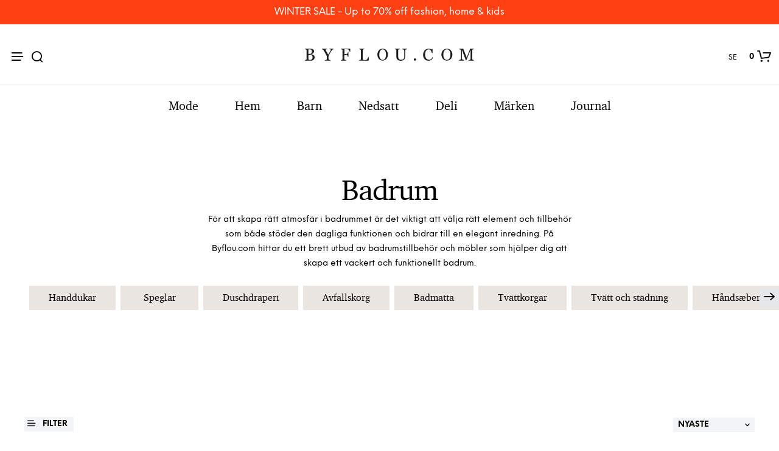

--- FILE ---
content_type: text/html; charset=UTF-8
request_url: https://www.byflou.com/sv/badrum
body_size: 50715
content:
<!doctype html> <html class="" lang="sv-SE" data-url="sv" data-vat="25" data-user="697445b4edb44b562a03e4bd" data-currency="13_SEK_SE" > <head> <meta charset="utf-8"> <meta name="generator" content="dreamshop"> <link rel="preconnect" href="https://images.byflou.com" > <link rel="preconnect" href="https://static.byflou.com" > <link rel="preconnect" href="https://media.byflou.com" > <link rel="preconnect" href="https://tag.byflou.com" > <link rel="preload" href="https://static.byflou.com/fonts/byflou/NeueEinstellung-Regular.woff2" as="font" type="font/woff2" crossorigin> <link rel="preload" href="https://static.byflou.com/fonts/byflou/NeueEinstellung-Bold.woff2" as="font" type="font/woff2" crossorigin> <link rel="preload" href="https://static.byflou.com/fonts/byflou/Shopkeeper-Icon-Font.woff2" as="font" type="font/woff2" crossorigin> <link rel="preload" href="https://static.byflou.com/fonts/fa5/fa-regular-400.woff2" as="font" type="font/woff2" crossorigin> <link rel="preload" href="https://static.byflou.com/fonts/fa5/fa-solid-900.woff2" as="font" type="font/woff2" crossorigin> <script src="https://static.byflou.com/a/byflou_new/polyfills.js" ></script> <style> @font-face{font-display:block;font-family:Shopkeeper-Icon-Font;font-style:normal;font-weight:400;src:url(/fonts/byflou/Shopkeeper-Icon-Font.woff2) format("woff2"),url(/fonts/byflou/Shopkeeper-Icon-Font.ttf) format("truetype"),url(/fonts/byflou/Shopkeeper-Icon-Font.woff) format("woff")}@font-face{font-display:swap;font-family:NeueEinstellung;font-style:normal;font-weight:500;src:url(/fonts/byflou/NeueEinstellung-Regular.eot);src:url(/fonts/byflou/NeueEinstellung-Regular.eot?#iefix) format("embedded-opentype"),url(/fonts/byflou/NeueEinstellung-Regular.woff2) format("woff2"),url(/fonts/byflou/NeueEinstellung-Regular.woff) format("woff")}@font-face{font-display:swap;font-family:NeueEinstellung;font-style:normal;font-weight:700;src:url(/fonts/byflou/NeueEinstellung-Bold.eot);src:url(/fonts/byflou/NeueEinstellung-Bold.eot?#iefix) format("embedded-opentype"),url(/fonts/byflou/NeueEinstellung-Bold.woff2) format("woff2"),url(/fonts/byflou/NeueEinstellung-Bold.woff) format("woff")}@font-face{font-display:fallback;font-family:Bitstream Charter;font-style:italic;font-weight:700;src:url(/fonts/byflou/charter_bold_italic-webfont.woff2) format("woff2"),url(/fonts/byflou/charter_bold_italic-webfont.woff) format("woff")}@font-face{font-display:fallback;font-family:Bitstream Charter;font-style:normal;font-weight:700;src:url(/fonts/byflou/charter_bold-webfont.woff2) format("woff2"),url(/fonts/byflou/charter_bold-webfont.woff) format("woff")}@font-face{font-display:fallback;font-family:Bitstream Charter;font-style:italic;font-weight:500;src:url(/fonts/byflou/charter_italic-webfont.woff2) format("woff2"),url(/fonts/byflou/charter_italic-webfont.woff) format("woff")}@font-face{font-display:fallback;font-family:Bitstream Charter;font-style:normal;font-weight:500;src:url(/fonts/byflou/charter_regular-webfont.woff2) format("woff2"),url(/fonts/byflou/charter_regular-webfont.woff) format("woff")}[class*=" spk-icon-"],[class^=spk-icon-]{speak:none;-webkit-font-smoothing:antialiased;-moz-osx-font-smoothing:grayscale;font-family:Shopkeeper-Icon-Font!important;font-style:normal;font-variant:normal;font-weight:400;line-height:1;text-transform:none}.spk-icon-checked:before{content:"\e910"}.spk-icon-sync:before{content:"\e90f"}.spk-icon-Document_3:before{content:"\e926"}.spk-icon-Add_2:before{content:"\e912"}.spk-icon-Remove_2:before{content:"\e913"}.spk-icon-icon-arrow-right:before{content:"\e920"}.spk-icon-icon-message:before{content:"\e921"}.spk-icon-icon-like-it:before{content:"\e923"}.spk-icon-close-thin-large:before{content:"\e91a"}.spk-icon-down-arrow-thin-large:before{content:"\e91b"}.spk-icon-left-arrow-thin-large:before{content:"\e91c"}.spk-icon-right-arrow-thin-large:before{content:"\e91d"}.spk-icon-up-arrow-thin-large:before{content:"\e91e"}.spk-icon-menu-filters:before{content:"\e919"}.spk-icon-down-small:before{content:"\e914"}.spk-icon-left-small:before{content:"\e915"}.spk-icon-right-small:before{content:"\e916"}.spk-icon-up-small:before{content:"\e917"}.spk-icon-video-player:before{content:"\e911"}.spk-icon-load-more:before{content:"\e90e"}.spk-icon-diamond:before{content:"\e90d"}.spk-icon-spk_error:before{content:"\e90b"}.spk-icon-spk_check:before{content:"\e90c"}.spk-icon-warning:before{content:"\e900"}.spk-icon-close:before{content:"\e918"}.spk-icon-arrow-left:before{content:"\e901"}.spk-icon-arrow-right:before{content:"\e902"}.spk-icon-view:before{content:"\e903"}.spk-icon-heart-full:before{content:"\e904"}.spk-icon-heart:before{content:"\e905"}.spk-icon-cart-shopkeeper:before{content:"\e908"}.spk-icon-menu:before{content:"\e906"}.spk-icon-search:before{content:"\e907"}.spk-icon-user-account:before{content:"\e90a"}.spk-icon-quote-left:before{content:"\e925"}.spk-icon-used-product:before{content:"\e92d"}.spk-icon-coupon:before{content:"\e909"} </style> <script type="application/javascript" data-filename="modernizr.js" nonce="697445b50b21f">(()=>{var window2=window,document2=document,classes=[],tests=[],ModernizrProto={_version:"3.6.0",_config:{classPrefix:"",enableClasses:!0,enableJSClass:!0,usePrefixes:!0},_q:[],on:function(test,cb){var self=this;setTimeout(function(){cb(self[test])},0)},addTest:function(name,fn,options){tests.push({name:name,fn:fn,options:options})},addAsyncTest:function(fn){tests.push({name:null,fn:fn})}};function is(obj,type){return typeof obj===type}(Modernizr=function(){}).prototype=ModernizrProto;var hasOwnProp,_hasOwnProperty,featureNames,feature,aliasIdx,result,nameIdx,featureNameSplit,featureIdx,Modernizr=new Modernizr,docElement=document2.documentElement,isSVG="svg"===docElement.nodeName.toLowerCase();function setClasses(classes2){var reJS,className=docElement.className,classPrefix=Modernizr._config.classPrefix||"";isSVG&&(className=className.baseVal),Modernizr._config.enableJSClass&&(reJS=new RegExp("(^|\\s)"+classPrefix+"no-js(\\s|$)"),className=className.replace(reJS,"$1"+classPrefix+"js$2")),Modernizr._config.enableClasses&&(className+=" "+classPrefix+classes2.join(" "+classPrefix),isSVG?docElement.className.baseVal=className:docElement.className=className)}function addTest(feature,test){if("object"==typeof feature)for(var key in feature)hasOwnProp(feature,key)&&addTest(key,feature[key]);else{var featureNameSplit=(feature=feature.toLowerCase()).split("."),last=Modernizr[featureNameSplit[0]];if(void 0!==(last=2==featureNameSplit.length?last[featureNameSplit[1]]:last))return Modernizr;test="function"==typeof test?test():test,1==featureNameSplit.length?Modernizr[featureNameSplit[0]]=test:(!Modernizr[featureNameSplit[0]]||Modernizr[featureNameSplit[0]]instanceof Boolean||(Modernizr[featureNameSplit[0]]=new Boolean(Modernizr[featureNameSplit[0]])),Modernizr[featureNameSplit[0]][featureNameSplit[1]]=test),setClasses([(test&&0!=test?"":"no-")+featureNameSplit.join("-")]),Modernizr._trigger(feature,test)}return Modernizr}for(featureIdx in hasOwnProp=void 0!==(_hasOwnProperty={}.hasOwnProperty)&&void 0!==_hasOwnProperty.call?function(object,property){return _hasOwnProperty.call(object,property)}:function(object,property){return property in object&&void 0===object.constructor.prototype[property]},ModernizrProto._l={},ModernizrProto.on=function(feature,cb){this._l[feature]||(this._l[feature]=[]),this._l[feature].push(cb),Modernizr.hasOwnProperty(feature)&&setTimeout(function(){Modernizr._trigger(feature,Modernizr[feature])},0)},ModernizrProto._trigger=function(feature,res){var cbs;this._l[feature]&&(cbs=this._l[feature],setTimeout(function(){for(var i2=0;i2<cbs.length;i2++)(0,cbs[i2])(res)},0),delete this._l[feature])},Modernizr._q.push(function(){ModernizrProto.addTest=addTest}),Modernizr.addAsyncTest(function(){var image=new Image;image.onerror=function(){addTest("webpalpha",!1)},image.onload=function(){addTest("webpalpha",1==image.width)},image.src="[data-uri]"}),Modernizr.addAsyncTest(function(){var image=new Image;image.onerror=function(){addTest("webpanimation",!1)},image.onload=function(){addTest("webpanimation",1==image.width)},image.src="[data-uri]"}),Modernizr.addAsyncTest(function(){var image=new Image;image.onerror=function(){addTest("webplossless",!1)},image.onload=function(){addTest("webplossless",1==image.width)},image.src="[data-uri]"}),Modernizr.addAsyncTest(function(){var webpTests=[{uri:"[data-uri]",name:"webp"},{uri:"[data-uri]",name:"webp.alpha"},{uri:"[data-uri]",name:"webp.animation"},{uri:"[data-uri]",name:"webp.lossless"}],webp=webpTests.shift();function test(name,uri,cb){var image=new Image;function addResult(event){var result=!(!event||"load"!==event.type)&&1==image.width;addTest(name,"webp"===name&&result?new Boolean(result):result),cb&&cb(event)}image.onerror=addResult,image.onload=addResult,image.src=uri}test(webp.name,webp.uri,function(e){if(e&&"load"===e.type)for(var i2=0;i2<webpTests.length;i2++)test(webpTests[i2].name,webpTests[i2].uri)})}),Modernizr.addAsyncTest(function(){var image=new Image;image.onload=image.onerror=function(){addTest("avif",1<=image.width)},image.src="[data-uri]"}),tests)if(tests.hasOwnProperty(featureIdx)){if(featureNames=[],(feature=tests[featureIdx]).name&&(featureNames.push(feature.name.toLowerCase()),feature.options)&&feature.options.aliases&&feature.options.aliases.length)for(aliasIdx=0;aliasIdx<feature.options.aliases.length;aliasIdx++)featureNames.push(feature.options.aliases[aliasIdx].toLowerCase());for(result=is(feature.fn,"function")?feature.fn():feature.fn,nameIdx=0;nameIdx<featureNames.length;nameIdx++)1===(featureNameSplit=featureNames[nameIdx].split(".")).length?Modernizr[featureNameSplit[0]]=result:(!Modernizr[featureNameSplit[0]]||Modernizr[featureNameSplit[0]]instanceof Boolean||(Modernizr[featureNameSplit[0]]=new Boolean(Modernizr[featureNameSplit[0]])),Modernizr[featureNameSplit[0]][featureNameSplit[1]]=result),classes.push((result?"":"no-")+featureNameSplit.join("-"))}setClasses(classes),delete ModernizrProto.addTest,delete ModernizrProto.addAsyncTest;for(var i=0;i<Modernizr._q.length;i++)Modernizr._q[i]();window2.Modernizr=Modernizr})();</script> <script type="application/javascript" data-filename="web-vitals.js" nonce="697445b50b21f">(()=>{var e,t,n,r,i,a,u,s,f,d,l,m,v,p,h,g,T,y,E,S,L,b,C,w,M,A,P,B,D,k,R,q,H,j,U,V,_,z,G,J,K,Q,W,X,Y,ee,te,re,ie,e3,t2,e4,t3,stor,vitalsId;function o(e3){if("loading"===document.readyState)return"loading";var t2=a();if(t2){if(e3<t2.domInteractive)return"loading";if(0===t2.domContentLoadedEventStart||e3<t2.domContentLoadedEventStart)return"dom-interactive";if(0===t2.domComplete||e3<t2.domComplete)return"dom-content-loaded"}return"complete"}function c(e3,t2){var n2="";try{for(;e3&&9!==e3.nodeType;){var r2=e3,i2=r2.id?"#"+r2.id:u(r2)+(r2.classList&&r2.classList.value&&r2.classList.value.trim()&&r2.classList.value.trim().length?"."+r2.classList.value.trim().replace(/\s+/g,"."):"");if(n2.length+i2.length>(t2||100)-1)return n2||i2;if(n2=n2?i2+">"+n2:i2,r2.id)break;e3=r2.parentNode}}catch(e4){}return n2}function x(e3,t2){t2=t2||{},w(function(){var n2,r2=C(),i2=m("FCP"),a2=v("paint",function(e4){e4.forEach(function(e5){"first-contentful-paint"===e5.name&&(a2.disconnect(),e5.startTime<r2.firstHiddenTime)&&(i2.value=Math.max(e5.startTime-l(),0),i2.entries.push(e5),n2(!0))})});a2&&(n2=p(e3,i2,M,t2.reportAllChanges),d(function(r3){i2=m("FCP"),n2=p(e3,i2,M,t2.reportAllChanges),h(function(){i2.value=performance.now()-r3.timeStamp,n2(!0)})}))})}function N(n2,i2){i2=i2||{},w(function(){function s2(e3){e3.forEach(c2)}var o2=C(),u2=m("FID"),c2=function(e3){e3.startTime<o2.firstHiddenTime&&(u2.value=e3.processingStart-e3.startTime,u2.entries.push(e3),a2(!0))},f2=v("first-input",s2),a2=p(n2,u2,H,i2.reportAllChanges);f2&&g(T(function(){s2(f2.takeRecords()),f2.disconnect()})),f2&&d(function(){var o3;u2=m("FID"),a2=p(n2,u2,H,i2.reportAllChanges),r=[],t=-1,e=null,q(addEventListener),o3=c2,r.push(o3),k()})})}function Z(e3,t2){t2=t2||{},w(function(){var n2;G();function a2(e4){e4.forEach(function(e5){e5.interactionId&&Y(e5),"first-input"!==e5.entryType||W.some(function(t4){return t4.entries.some(function(t5){return e5.duration===t5.duration&&e5.startTime===t5.startTime})})||Y(e5)}),e4=Math.min(W.length-1,Math.floor(Q()/50)),(e4=W[e4])&&e4.latency!==i2.value&&(i2.value=e4.latency,i2.entries=e4.entries,r2())}var i2=m("INP"),o2=v("event",a2,{durationThreshold:null!=(n2=t2.durationThreshold)?n2:40}),r2=p(e3,i2,J,t2.reportAllChanges);o2&&("interactionId"in PerformanceEventTiming.prototype&&o2.observe({type:"first-input",buffered:!0}),g(function(){a2(o2.takeRecords()),i2.value<0&&0<Q()&&(i2.value=0,i2.entries=[]),r2(!0)}),d(function(){W=[],K=z(),i2=m("INP"),r2=p(e3,i2,J,t2.reportAllChanges)}))})}function round(val,argument_1){argument_1=1<arguments.length&&void 0!==argument_1?argument_1:0;return+(Math.round(val+"e+"+argument_1)+"e-"+argument_1)}a=function(){return window.performance&&performance.getEntriesByType&&performance.getEntriesByType("navigation")[0]},u=function(e3){var t2=e3.nodeName;return 1===e3.nodeType?t2.toLowerCase():t2.toUpperCase().replace(/^#/,"")},f=function(){return s},d=function(e3){addEventListener("pageshow",function(t2){t2.persisted&&(s=t2.timeStamp,e3(t2))},!0)},l=function(){var e3=a();return e3&&e3.activationStart||0},m=function(e3,t2){var n2=a(),r2="navigate";return 0<=f()?r2="back-forward-cache":n2&&(document.prerendering||0<l()?r2="prerender":document.wasDiscarded?r2="restore":n2.type&&(r2=n2.type.replace(/_/g,"-"))),{name:e3,value:void 0===t2?-1:t2,rating:"good",delta:0,entries:[],id:"v3-".concat(Date.now(),"-").concat(Math.floor(8999999999999*Math.random())+1e12),navigationType:r2}},v=function(e3,t2,n2){try{var r2;if(PerformanceObserver.supportedEntryTypes.includes(e3))return(r2=new PerformanceObserver(function(e4){Promise.resolve().then(function(){t2(e4.getEntries())})})).observe(Object.assign({type:e3,buffered:!0},n2||{})),r2}catch(e4){}},p=function(e3,t2,n2,r2){var i2,a2;return function(o2){0<=t2.value&&(o2||r2)&&((a2=t2.value-(i2||0))||void 0===i2)&&(i2=t2.value,t2.delta=a2,t2.rating=(o2=t2.value)>n2[1]?"poor":o2>n2[0]?"needs-improvement":"good",e3(t2))}},h=function(e3){requestAnimationFrame(function(){return requestAnimationFrame(function(){return e3()})})},g=function(e3){function t2(t3){"pagehide"!==t3.type&&"hidden"!==document.visibilityState||e3(t3)}addEventListener("visibilitychange",t2,!0),addEventListener("pagehide",t2,!0)},T=function(e3){var t2=!1;return function(n2){t2||(e3(n2),t2=!0)}},y=s=-1,E=function(){return"hidden"!==document.visibilityState||document.prerendering?1/0:0},S=function(e3){"hidden"===document.visibilityState&&-1<y&&(y="visibilitychange"===e3.type?e3.timeStamp:0,b())},L=function(){addEventListener("visibilitychange",S,!0),addEventListener("prerenderingchange",S,!0)},b=function(){removeEventListener("visibilitychange",S,!0),removeEventListener("prerenderingchange",S,!0)},C=function(){return y<0&&(y=E(),L(),d(function(){setTimeout(function(){y=E(),L()},0)})),{get firstHiddenTime(){return y}}},w=function(e3){document.prerendering?addEventListener("prerenderingchange",function(){return e3()},!0):e3()},M=[1800,3e3],A=[.1,.25],P={passive:!0,capture:!0},B=new Date,D=function(r2,i2){e||(e=i2,t=r2,n=new Date,q(removeEventListener),k())},k=function(){var i2;0<=t&&t<n-B&&(i2={entryType:"first-input",name:e.type,target:e.target,cancelable:e.cancelable,startTime:e.timeStamp,processingStart:e.timeStamp+t},r.forEach(function(e3){e3(i2)}),r=[])},R=function(e3){var t2,e4,t3,n2,r2,i2;e3.cancelable&&(t2=(1e12<e3.timeStamp?new Date:performance.now())-e3.timeStamp,"pointerdown"==e3.type?(e4=t2,t3=e3,n2=function(){D(e4,t3),i2()},r2=function(){i2()},i2=function(){removeEventListener("pointerup",n2,P),removeEventListener("pointercancel",r2,P)},addEventListener("pointerup",n2,P),addEventListener("pointercancel",r2,P)):D(t2,e3))},q=function(e3){["mousedown","keydown","touchstart","pointerdown"].forEach(function(t2){return e3(t2,R,P)})},H=[100,300],U=1/(j=0),_=function(e3){e3.forEach(function(e4){e4.interactionId&&(U=Math.min(U,e4.interactionId),V=Math.max(V,e4.interactionId),j=V?(V-U)/7+1:0)})},z=function(){return i?j:performance.interactionCount||0},G=function(){"interactionCount"in performance||(i=i||v("event",_,{type:"event",buffered:!0,durationThreshold:0}))},J=[200,500],K=V=0,Q=function(){return z()-K},W=[],X={},Y=function(e3){var t2=W[W.length-1],n2=X[e3.interactionId];(n2||W.length<10||e3.duration>t2.latency)&&(n2?(n2.entries.push(e3),n2.latency=Math.max(n2.latency,e3.duration)):(t2={id:e3.interactionId,latency:e3.duration,entries:[e3]},X[t2.id]=t2,W.push(t2)),W.sort(function(e4,t3){return t3.latency-e4.latency}),W.splice(10).forEach(function(e4){delete X[e4.id]}))},ee=[2500,4e3],te={},re=[800,1800],ie=function e2(t2){document.prerendering?w(function(){return e2(t2)}):"complete"!==document.readyState?addEventListener("load",function(){return e2(t2)},!0):setTimeout(t2,0)},stor=window.localStorage||window.sessionStorage,(vitalsId=stor["vitals-id"])||(vitalsId=`v1-${Date.now()}-`+(Math.floor(Math.random()*(9e12-1))+1e12),stor["vitals-id"]=vitalsId),stor=function(url,argument_1){let opts=1<arguments.length&&void 0!==argument_1?argument_1:{},isSent=!1,isCalled=!1,result={id:`v1-${Date.now()}-`+(Math.floor(Math.random()*(9e12-1))+1e12),...opts.initial},sendValues=()=>{if(!isSent&&isCalled)if(result.duration=(perf="undefined"==typeof performance?null:performance)&&perf.now?round(perf.now()):null,opts.beforeSend&&(perf=opts.beforeSend(result))&&(result={...result,...perf}),isSent=!0,opts.onSend)opts.onSend(url,result);else if("undefined"!=typeof navigator){if(navigator.sendBeacon)return navigator.sendBeacon(url,JSON.stringify(result));var perf=new XMLHttpRequest;perf.open("POST",url,!1),perf.setRequestHeader("Content-Type","text/plain;charset=UTF-8"),perf.send(JSON.stringify(result))}},mapMetric=opts.mapMetric||function(metric){var isWebVital=-1!==["FCP","TTFB","LCP","CLS","FID"].indexOf(metric.name);return{[metric.name]:isWebVital?round(metric.value,"CLS"===metric.name?4:0):metric.value}};return setTimeout(()=>{if(-1!==(PerformanceObserver&&PerformanceObserver.supportedEntryTypes||[]).indexOf("layout-shift")){let onVisibilityChange=()=>{"hidden"===document.visibilityState&&(sendValues(),removeEventListener("visibilitychange",onVisibilityChange,!0))};addEventListener("visibilitychange",onVisibilityChange,!0)}else addEventListener("pagehide",sendValues,{capture:!0,once:!0})}),metric=>{isCalled=isCalled||!0,result={...result,...mapMetric(metric,result)}}}("/esi/vitals",{initial:{id:vitalsId,...(stor="undefined"==typeof navigator?null:navigator,vitalsId=stor&&stor.connection?stor.connection:null,{url:location?location.href:null,referrer:document?document.referrer:null,userAgent:stor?stor.userAgent:null,memory:stor?stor.deviceMemory:void 0,cpus:stor?stor.hardwareConcurrency:void 0,connection:vitalsId?{effectiveType:vitalsId.effectiveType,rtt:vitalsId.rtt,downlink:vitalsId.downlink}:void 0})},mapMetric:function(metric){var obj={value:-1!==["FCP","TTFB","LCP","CLS","FID","INP"].indexOf(metric.name)?function(val,argument_1){return argument_1=1<arguments.length&&void 0!==argument_1?argument_1:0,+(Math.round(val+"e+"+argument_1)+"e-"+argument_1)}(metric.value,"CLS"===metric.name?4:0):metric.value,rating:metric.rating};if(metric.attribution)switch(metric.name){case"CLS":obj.debug_target=metric.attribution.largestShiftTarget;break;case"FID":obj.debug_target=metric.attribution.eventTarget;break;case"LCP":obj.debug_target=metric.attribution.element}return{[metric.name]:obj}}}),e3=stor,e4=function(t3){(e4=>{if(e4.entries.length){var r2,i2,u2,s2,n2,o2,t4=a();if(t4)return n2=t4.activationStart||0,i2=(r2=e4.entries[e4.entries.length-1]).url&&performance.getEntriesByType("resource").filter(function(e5){return e5.name===r2.url})[0],o2=Math.max(0,t4.responseStart-n2),u2=Math.max(o2,i2?(i2.requestStart||i2.startTime)-n2:0),s2=Math.max(u2,i2?i2.responseEnd-n2:0),n2=Math.max(s2,r2?r2.startTime-n2:0),o2={element:c(r2.element),timeToFirstByte:o2,resourceLoadDelay:u2-o2,resourceLoadTime:s2-u2,elementRenderDelay:n2-s2,navigationEntry:t4,lcpEntry:r2},r2.url&&(o2.url=r2.url),i2&&(o2.lcpResourceEntry=i2),e4.attribution=o2}e4.attribution={timeToFirstByte:0,resourceLoadDelay:0,resourceLoadTime:0,elementRenderDelay:e4.value}})(t3),e3(t3)},t3=t2||{},w(function(){function a2(e5){(e5=e5[e5.length-1])&&e5.startTime<r2.firstHiddenTime&&(i2.value=Math.max(e5.startTime-l(),0),i2.entries=[e5],n2())}var n2,u2,r2=C(),i2=m("LCP"),o2=v("largest-contentful-paint",a2);o2&&(n2=p(e4,i2,ee,t3.reportAllChanges),u2=T(function(){te[i2.id]||(a2(o2.takeRecords()),o2.disconnect(),te[i2.id]=!0,n2(!0))}),["keydown","click"].forEach(function(e5){addEventListener(e5,function(){return setTimeout(u2,0)},!0)}),g(u2),d(function(r3){i2=m("LCP"),n2=p(e4,i2,ee,t3.reportAllChanges),h(function(){i2.value=performance.now()-r3.timeStamp,te[i2.id]=!0,n2(!0)})}))}),((e3,t2)=>{N(function(t3){var t4;t4=t3.entries[0],t3.attribution={eventTarget:c(t4.target),eventType:t4.name,eventTime:t4.startTime,eventEntry:t4,loadState:o(t4.startTime)},e3(t3)},t2)})(stor),((e3,t2)=>{var e4,t3;e4=function(t3){(e4=>{if(e4.entries.length){var t4=e4.entries.reduce(function(e5,t5){return e5&&e5.value>t5.value?e5:t5});if(t4&&t4.sources&&t4.sources.length){r2=(r2=t4.sources).find(function(e5){return e5.node&&1===e5.node.nodeType})||r2[0];if(r2)return e4.attribution={largestShiftTarget:c(r2.node),largestShiftTime:t4.startTime,largestShiftValue:t4.value,largestShiftSource:r2,largestShiftEntry:t4,loadState:o(t4.startTime)}}}var r2;e4.attribution={}})(t3),e3(t3)},t3=t2||{},x(T(function(){function o2(e5){e5.forEach(function(e6){var t4,n3;e6.hadRecentInput||(t4=a2[0],n3=a2[a2.length-1],i2&&e6.startTime-n3.startTime<1e3&&e6.startTime-t4.startTime<5e3?(i2+=e6.value,a2.push(e6)):(i2=e6.value,a2=[e6]))}),i2>r2.value&&(r2.value=i2,r2.entries=a2,n2())}var n2,r2=m("CLS",0),i2=0,a2=[],u2=v("layout-shift",o2);u2&&(n2=p(e4,r2,A,t3.reportAllChanges),g(function(){o2(u2.takeRecords()),n2(!0)}),d(function(){r2=m("CLS",i2=0),n2=p(e4,r2,A,t3.reportAllChanges),h(function(){return n2()})}),setTimeout(n2,0))}))})(stor),((e3,t2)=>{((e3,t2)=>{t2=t2||{};var n2=m("TTFB"),r2=p(e3,n2,re,t2.reportAllChanges);ie(function(){var o2,i2=a();!i2||(o2=i2.responseStart)<=0||o2>performance.now()||(n2.value=Math.max(o2-l(),0),n2.entries=[i2],r2(!0),d(function(){n2=m("TTFB",0),(r2=p(e3,n2,re,t2.reportAllChanges))(!0)}))})})(function(t3){var e4,t4,r2,i2,n2;(e4=t3).entries.length?(n2=(t4=e4.entries[0]).activationStart||0,r2=Math.max(t4.domainLookupStart-n2,0),i2=Math.max(t4.connectStart-n2,0),n2=Math.max(t4.requestStart-n2,0),e4.attribution={waitingTime:r2,dnsTime:i2-r2,connectionTime:n2-i2,requestTime:e4.value-n2,navigationEntry:t4}):e4.attribution={waitingTime:0,dnsTime:0,connectionTime:0,requestTime:0},e3(t3)},t2)})(stor),((e3,t2)=>{Z(function(t3){var e4,t4;(e4=t3).entries.length?(t4=e4.entries.sort(function(e5,t5){return t5.duration-e5.duration||t5.processingEnd-t5.processingStart-(e5.processingEnd-e5.processingStart)})[0],e4.attribution={eventTarget:c(t4.target),eventType:t4.name,eventTime:t4.startTime,eventEntry:t4,loadState:o(t4.startTime)}):e4.attribution={},e3(t3)},t2)})(stor),((e3,t2)=>{x(function(t3){(e4=>{if(e4.entries.length){var r2,t4=a(),n2=e4.entries[e4.entries.length-1];if(t4)return r2=t4.activationStart||0,r2=Math.max(0,t4.responseStart-r2),e4.attribution={timeToFirstByte:r2,firstByteToFCP:e4.value-r2,loadState:o(e4.entries[0].startTime),navigationEntry:t4,fcpEntry:n2}}e4.attribution={timeToFirstByte:0,firstByteToFCP:e4.value,loadState:o(f())}})(t3),e3(t3)},t2)})(stor)})();</script> <link rel="stylesheet" href="https://static.byflou.com/a/byflou_new/7d5/styles.css?v82697" type="text/css" > <link rel="stylesheet" href="https://static.byflou.com/a/byflou_new/8d4/appends.css?v82697" type="text/css" > <link rel="stylesheet" href="https://static.byflou.com/a/byflou_new/dfb/tailwind.css?v82697" type="text/css" > <title>Badrum</title> <meta name="robots" content="all"> <meta name="ahrefs-site-verification" content="3930955498553711ca32c846d9a33bb7282a6aaecfeab34b601a50eb1bca02d1"> <meta name="viewport" content="initial-scale=1"> <meta http-equiv="X-UA-Compatible" content="IE=edge"/> <link rel="apple-touch-icon" sizes="57x57" href="/img/byflou/apple-icon-57x57.png"/> <link rel="apple-touch-icon" sizes="60x60" href="/img/byflou/apple-icon-60x60.png"/> <link rel="apple-touch-icon" sizes="72x72" href="/img/byflou/apple-icon-72x72.png"/> <link rel="apple-touch-icon" sizes="76x76" href="/img/byflou/apple-icon-76x76.png"/> <link rel="apple-touch-icon" sizes="114x114" href="/img/byflou/apple-icon-114x114.png"/> <link rel="apple-touch-icon" sizes="120x120" href="/img/byflou/apple-icon-120x120.png"/> <link rel="apple-touch-icon" sizes="144x144" href="/img/byflou/apple-icon-144x144.png"/> <link rel="apple-touch-icon" sizes="152x152" href="/img/byflou/apple-icon-152x152.png"/> <link rel="apple-touch-icon" sizes="180x180" href="/img/byflou/apple-icon-180x180.png"/> <link rel="icon" type="image/png" sizes="192x192" href="/img/byflou/android-icon-192x192.png"/> <link rel="icon" type="image/png" sizes="32x32" href="/img/byflou/favicon-32x32.png"/> <link rel="icon" type="image/png" sizes="96x96" href="/img/byflou/favicon-96x96.png"/> <link rel="icon" type="image/png" sizes="16x16" href="/img/byflou/favicon-16x16.png"/> <meta name="msapplication-TileColor" content="#ffffff"/> <meta name="msapplication-TileImage" content="/img/byflou/ms-icon-144x144.png"/> <meta name="theme-color" content="#ffffff"/> <link rel="canonical" href="https://www.byflou.com/sv/badrum"> <link rel="next" href="https://www.byflou.com/sv/badrum?page=2"/> <link rel="preload" href="https://static.byflou.com/a/byflou_new/859/animate.css?v82697" as="style"> <link rel="stylesheet" href="https://static.byflou.com/a/byflou_new/859/animate.css?v82697" media="print" onload="this.onload=null;this.media='all'"> <link rel="preload" href="https://static.byflou.com/a/byflou_new/bb8/overlay-scrollbars.css?v82697" as="style"> <link rel="stylesheet" href="https://static.byflou.com/a/byflou_new/bb8/overlay-scrollbars.css?v82697" media="print" onload="this.onload=null;this.media='all'"> <script src="https://static.byflou.com/a/byflou_new/b88/lazyload.js?v82697"></script> <script src="https://static.byflou.com/a/byflou_new/c30/jquery.js?v82697"></script> <script src="https://static.byflou.com/a/byflou_new/9fe/site.js?v82697"></script> <script src="https://static.byflou.com/a/byflou_new/350/webp-backgrounds.js?v82697"></script> <script >var dataLayer=[];</script><script>(function(w,d,s,l,i){w[l]=w[l]||[];w[l].push({'gtm.start':new Date().getTime(),event:'gtm.js'});var f=d.getElementsByTagName(s)[0],j=d.createElement(s);j.async=true;j.src='https://tag.byflou.com/4dbjdqohbmngn.js?'+i;f.parentNode.insertBefore(j,f);})(window,document,'script','dataLayer','cwrg7h=aWQ9R1RNLU5IODlIN0g%3D&page=1');</script><script async src="https://www.aservice.cloud/trc/mastertag" type="text/plain" data-cookieconsent="marketing"></script> <script>
  window.asData = window.asData || [];
  function atag(){asData.push(arguments);}
  atag('init');
  atag('track', 'pageview');
</script> <script data-cookieconsent="statistics,marketing" type="text/plain">
        window.profitMetrics = {
            pid: 'ADC43213FCF298B7', // Your Public ID
            emailInputSelector: '#billing-email, #user_email, #offcanvas-newsletter-email, #order_ref-email', // Email input CCS selector
            cookieDomain: '.byflou.com', // Your top-level domain
            onLoad: () => {
                const form = document.getElementById('checkout');
                const emailField = document.getElementById('billing-email');
                let userEmail = '';
                if (form) {
                    form.addEventListener('submit', function (event) {
                        console.log('Checkout form submitted!');
                        const userEmail = emailField.value;
                        console.log('Email entered: ', userEmail);
                    });

                    const email = userEmail; // Replace with customer email
                    if (email && email.includes('@') && email.includes('.') && !/\s/.test(email)) {
                        profitMetrics.setEmail(email);
                    }
                }
            }
        }
    </script> <script data-cookieconsent="statistics,marketing" type="text/plain" src="https://cdn1.profitmetrics.io/ADC43213FCF298B7/bundle.js"
            defer></script><!-- [[ANALYTICS]] --> <link rel="alternate" hreflang="de-AT" href="https://www.byflou.com/de-at/badezimmer"/> <link rel="alternate" hreflang="fr-BE" href="https://www.byflou.com/fr-be/salle-de-bain"/> <link rel="alternate" hreflang="nl-BE" href="https://www.byflou.com/nl-be/badkamer"/> <link rel="alternate" hreflang="de-BE" href="https://www.byflou.com/de-be/badezimmer"/> <link rel="alternate" hreflang="it-CH" href="https://www.byflou.com/it-ch/bagno"/> <link rel="alternate" hreflang="de-CH" href="https://www.byflou.com/de-ch/badezimmer"/> <link rel="alternate" hreflang="fr-CH" href="https://www.byflou.com/fr-ch/salle-de-bain"/> <link rel="alternate" hreflang="cs-CZ" href="https://www.byflou.com/cs/koupelna"/> <link rel="alternate" hreflang="de-DE" href="https://www.byflou.com/de/badezimmer"/> <link rel="alternate" hreflang="da-DK" href="https://www.byflou.com/da/badevaerelse"/> <link rel="alternate" hreflang="es-ES" href="https://www.byflou.com/es/bano"/> <link rel="alternate" hreflang="fi-FI" href="https://www.byflou.com/fi/kylpyhuone"/> <link rel="alternate" hreflang="fr-FR" href="https://www.byflou.com/fr/salle-de-bain"/> <link rel="alternate" hreflang="en-GB" href="https://www.byflou.com/en-gb/bath-room"/> <link rel="alternate" hreflang="en-IE" href="https://www.byflou.com/en/bath-room"/> <link rel="alternate" hreflang="it-IT" href="https://www.byflou.com/it/bagno"/> <link rel="alternate" hreflang="nl-NL" href="https://www.byflou.com/nl/badkamer"/> <link rel="alternate" hreflang="pl-PL" href="https://www.byflou.com/pl/lazienka"/> <link rel="alternate" hreflang="pt-PT" href="https://www.byflou.com/pt/casa-de-banho"/> <link rel="alternate" hreflang="sv-SE" href="https://www.byflou.com/sv/badrum"/> <link rel="alternate" hreflang="sk-SK" href="https://www.byflou.com/sk/kupelna"/> <link rel="alternate" hreflang="en-AT" href="https://www.byflou.com/en-at/bath-room"/> <link rel="alternate" hreflang="en-AU" href="https://www.byflou.com/en-au/bath-room"/> <link rel="alternate" hreflang="en-BE" href="https://www.byflou.com/en-be/bath-room"/> <link rel="alternate" hreflang="en-BG" href="https://www.byflou.com/en-bg/bath-room"/> <link rel="alternate" hreflang="en-CA" href="https://www.byflou.com/en-ca/bath-room"/> <link rel="alternate" hreflang="en-CH" href="https://www.byflou.com/en-ch/bath-room"/> <link rel="alternate" hreflang="en-CN" href="https://www.byflou.com/en-cn/bath-room"/> <link rel="alternate" hreflang="en-CY" href="https://www.byflou.com/en-cy/bath-room"/> <link rel="alternate" hreflang="en-CZ" href="https://www.byflou.com/en-cz/bath-room"/> <link rel="alternate" hreflang="en-DE" href="https://www.byflou.com/en-de/bath-room"/> <link rel="alternate" hreflang="en-DK" href="https://www.byflou.com/en-dk/bath-room"/> <link rel="alternate" hreflang="en-EE" href="https://www.byflou.com/en-ee/bath-room"/> <link rel="alternate" hreflang="en-ES" href="https://www.byflou.com/en-es/bath-room"/> <link rel="alternate" hreflang="en-FI" href="https://www.byflou.com/en-fi/bath-room"/> <link rel="alternate" hreflang="en-FR" href="https://www.byflou.com/en-fr/bath-room"/> <link rel="alternate" hreflang="en-GR" href="https://www.byflou.com/en-gr/bath-room"/> <link rel="alternate" hreflang="en-HK" href="https://www.byflou.com/en-hk/bath-room"/> <link rel="alternate" hreflang="en-HR" href="https://www.byflou.com/en-hr/bath-room"/> <link rel="alternate" hreflang="en-HU" href="https://www.byflou.com/en-hu/bath-room"/> <link rel="alternate" hreflang="en-IS" href="https://www.byflou.com/en-is/bath-room"/> <link rel="alternate" hreflang="en-IT" href="https://www.byflou.com/en-it/bath-room"/> <link rel="alternate" hreflang="en-JP" href="https://www.byflou.com/en-jp/bath-room"/> <link rel="alternate" hreflang="en-KR" href="https://www.byflou.com/en-kr/bath-room"/> <link rel="alternate" hreflang="en-LT" href="https://www.byflou.com/en-lt/bath-room"/> <link rel="alternate" hreflang="en-LU" href="https://www.byflou.com/en-lu/bath-room"/> <link rel="alternate" hreflang="en-LV" href="https://www.byflou.com/en-lv/bath-room"/> <link rel="alternate" hreflang="en-MC" href="https://www.byflou.com/en-mc/bath-room"/> <link rel="alternate" hreflang="en-NL" href="https://www.byflou.com/en-nl/bath-room"/> <link rel="alternate" hreflang="en-PL" href="https://www.byflou.com/en-pl/bath-room"/> <link rel="alternate" hreflang="en-PT" href="https://www.byflou.com/en-pt/bath-room"/> <link rel="alternate" hreflang="en-RO" href="https://www.byflou.com/en-ro/bath-room"/> <link rel="alternate" hreflang="en-SE" href="https://www.byflou.com/en-se/bath-room"/> <link rel="alternate" hreflang="en-SG" href="https://www.byflou.com/en-sg/bath-room"/> <link rel="alternate" hreflang="en-SI" href="https://www.byflou.com/en-si/bath-room"/> <link rel="alternate" hreflang="en-SK" href="https://www.byflou.com/en-sk/bath-room"/> <link rel="alternate" hreflang="en-TW" href="https://www.byflou.com/en-tw/bath-room"/> <link rel="alternate" hreflang="en-US" href="https://www.byflou.com/en-us/bath-room"/> <link rel="alternate" hreflang="x-default" href="https://www.byflou.com/da/badevaerelse"/><link rel="alternate" hreflang="de" href="https://www.byflou.com/de/badezimmer"/> <link rel="alternate" hreflang="fr" href="https://www.byflou.com/fr/salle-de-bain"/> <link rel="alternate" hreflang="nl" href="https://www.byflou.com/nl/badkamer"/> <link rel="alternate" hreflang="it" href="https://www.byflou.com/it/bagno"/> <link rel="alternate" hreflang="cs" href="https://www.byflou.com/cs/koupelna"/> <link rel="alternate" hreflang="da" href="https://www.byflou.com/da/badevaerelse"/> <link rel="alternate" hreflang="es" href="https://www.byflou.com/es/bano"/> <link rel="alternate" hreflang="fi" href="https://www.byflou.com/fi/kylpyhuone"/> <link rel="alternate" hreflang="en" href="https://www.byflou.com/en/bath-room"/> <link rel="alternate" hreflang="pl" href="https://www.byflou.com/pl/lazienka"/> <link rel="alternate" hreflang="pt" href="https://www.byflou.com/pt/casa-de-banho"/> <link rel="alternate" hreflang="sv" href="https://www.byflou.com/sv/badrum"/> <link rel="alternate" hreflang="sk" href="https://www.byflou.com/sk/kupelna"/><style >.product-labels .product-label.sv-15-code-sneaker15 {
--pl-text-color: #212121;--pl-bg-color: #ffd478;
}
.product-labels .product-label.sv-ecovero {
--pl-text-color: #ffffff;--pl-bg-color: #365333;
}
.product-labels .product-label.sv-gots {
--pl-bg-color: #669464;
}
.product-labels .product-label.sv-online-exclusive {
--pl-text-color: #ffffff;
}
.product-labels .product-label.sv-organic-cotton {
--pl-text-color: #feffff;--pl-bg-color: #99c097;
}
.product-labels .product-label.sv-100-aatervunnet-material {
--pl-bg-color: #6296b7;
}
.product-labels .product-label.sv-deal {
--pl-bg-color: #faedaf;
}
.product-labels .product-label.sv-eco-label {
--pl-bg-color: #1030b1;
}
.product-labels .product-label.sv-essentials {
--pl-bg-color: #b4a898;
}
.product-labels .product-label.sv-hollys-dollroom-exclusive {
--pl-bg-color: #d7dac6;
}
.product-labels .product-label.sv-houmoellers-exclusive {
--pl-bg-color: #e0dbd7;
}
.product-labels .product-label.sv-limited-edition {
--pl-bg-color: #ced550;
}
.product-labels .product-label.sv-ekologiskt-linne {
--pl-bg-color: #9d8054;
}
.product-labels .product-label.sv-partly-recycled {
--pl-bg-color: #9abed4;
}
.product-labels .product-label.sv-preorder {
--pl-bg-color: #dbd4b3;
}</style></head> <body class="page-category" data-typesense-translations="{&quot;savings&quot;:&quot;Sale %off%%&quot;}" data-static-assets="https://static.byflou.com" data-placeholder="https://www.byflou.com/img/byflou_new/placeholders/1280.jpg" data-update-cart="/esi/cart/updatetimestamp"> <noscript><iframe src='https://tag.byflou.com/ns.html?id=GTM-NH89H7H' height='0' width='0' style='display:none;visibility:hidden'></iframe></noscript><!-- [[BODY_START]] --> <div id="st-container" class="st-container"> <div class="st-content"> <div class="push-sticky" id="global-top-banner"><div class="text-center mx-auto flex flex-col content-center justify-center rendered-snippet snippet-callToActionTopBar" style="background-color: #ff4013"> <a href="/sv/nedsatt" class="px-4 py-2 inline-block text-center text-white">WINTER SALE - Up to 70% off fashion, home & kids</a> </div> </div> <div id="page_wrapper" class="sticky_header relative"> <div class="top-headers-wrapper"> <header id="masthead" class="site-header default" role="banner"> <div class="px-4"> <div class=""> <div class="site-header-wrapper px-0 sm:px flex" style="max-width:1680px"> <div class="site-header-menu-block"> <div class="site-menu-search offset "> <ul class="flex space-x-1 md:space-x-2"> <li class="offcanvas-menu-button"> <a class="tools_button " data-toggle="offCanvasRight1" href="#" data-prevent-default> <span class="tools_button_icon w-6 text-center tools_menu_left"><i class="spk-icon spk-icon-menu"></i><span class="sr-only">Menu</span></span> </a> </li> <li class="offcanvas-menu-button search-button"> <a class="tools_button" href="/sv/search"> <span class="tools_button_icon w-6 text-center"><i class="spk-icon spk-icon-search"></i></span> </a> </li> </ul> </div> </div> <div class="mx-auto self-start logo-margin"> <a href="/sv/" rel="home" class="inline-block"> <picture class="logo inline-block pointer-events-none"> <source type="image/svg+xml" srcset="/img/byflou/logo_2.svg"/> <img class="logo" src="/img/byflou/logo_2.svg.png" alt="Byflou.com - Mode och Living"> </picture> </a> </div> <div class="site-header-menu-block"> <div class="site-tools offset "> <ul class="flex space-x-1 md:space-x-2"> <li class="offcanvas-menu-button language-button"> <a href="#" class="uppercase tools_button tools_button_text text-xs px-2 text-center" data-toggle="offCanvasLanguage"> SE </a> </li> <li class="shopping-bag-button animate__bounce" id="shopping-cart"> <a href="/sv/cart/" class="tools_button flex"> <span class="shopping_bag_items_number text-center">0</span> <span class="tools_button_icon"> <i class="spk-icon spk-icon-cart-shopkeeper"></i> </span> </a> </li> </ul> </div> </div> <div style="clear:both"></div> </div><!--.site-header-wrapper--> </div><!-- .columns --> </div><!-- .row --> </header><!-- #masthead --> </div> <div class="top-menu"> <ul ><li class="menu-item"><a href="/sv/fashion">Mode</a></li><li class="menu-item"><a href="/sv/hem">Hem</a></li><li class="menu-item"><a href="/sv/barn">Barn</a></li><li class="menu-item"><a href="/sv/nedsatt">Nedsatt</a></li><li class="menu-item"><a href="/sv/delikatesser">Deli</a></li><li class="menu-item"><a href="/sv/maerken">Märken</a></li><li class="menu-item"><a href="/sv/blogg">Journal</a></li></ul> </div> <div id="primary" class="content-area shop-page"> <div class="woocommerce-products-header shop_header"> <div><div class="snippet snippet-menu px-0 p-8 md:pt-16 lg:pt-20 lg:px-0 pb-16 rendered-snippet snippet-menu last:pb-0"> <div class="max-w-2xl text-center mx-auto px-8" style="--custom-color: #000000; "> <h1 class="block text-3xl font-normal tracking-tight leading-tight text-black xl:text-5xl font-serif">Badrum</h1> <div class=" mt-2 text-sm leading-6 text-black"><p>För att skapa rätt atmosfär i badrummet är det viktigt att välja rätt element och tillbehör som både stöder den dagliga funktionen och bidrar till en elegant inredning. På Byflou.com hittar du ett brett utbud av badrumstillbehör och möbler som hjälper dig att skapa ett vackert och funktionellt badrum.</p></div> </div> <nav class="carousel-controller centered relative"><ul class=" flex flex-nowrap overflow-x-auto scrollbar-width-none scroll-snap-x scroll-align-center space-x-2 carousel-container mb-12"><li class="flex-shrink-0 menu-item carousel-item carousel-item-auto-width"><a href="/sv/handdukar" class=" bg-standard-beige text-black px-4 md:px-8 py-2 block hover:opacity-100 min-w-32 text-center font-serif">Handdukar</a></li><li class="flex-shrink-0 menu-item carousel-item carousel-item-auto-width"><a href="/sv/speglar" class=" bg-standard-beige text-black px-4 md:px-8 py-2 block hover:opacity-100 min-w-32 text-center font-serif">Speglar</a></li><li class="flex-shrink-0 menu-item carousel-item carousel-item-auto-width"><a href="/sv/duschdraperi" class=" bg-standard-beige text-black px-4 md:px-8 py-2 block hover:opacity-100 min-w-32 text-center font-serif">Duschdraperi</a></li><li class="flex-shrink-0 menu-item carousel-item carousel-item-auto-width"><a href="/sv/avfallskorg" class=" bg-standard-beige text-black px-4 md:px-8 py-2 block hover:opacity-100 min-w-32 text-center font-serif">Avfallskorg</a></li><li class="flex-shrink-0 menu-item carousel-item carousel-item-auto-width"><a href="/sv/badmatta" class=" bg-standard-beige text-black px-4 md:px-8 py-2 block hover:opacity-100 min-w-32 text-center font-serif">Badmatta</a></li><li class="flex-shrink-0 menu-item carousel-item carousel-item-auto-width"><a href="/sv/tvaettkorgar" class=" bg-standard-beige text-black px-4 md:px-8 py-2 block hover:opacity-100 min-w-32 text-center font-serif">Tvättkorgar</a></li><li class="flex-shrink-0 menu-item carousel-item carousel-item-auto-width"><a href="/sv/tvaett-och-staedning" class=" bg-standard-beige text-black px-4 md:px-8 py-2 block hover:opacity-100 min-w-32 text-center font-serif">Tvätt och städning</a></li><li class="flex-shrink-0 menu-item carousel-item carousel-item-auto-width"><a href="/sv/haandsaeber" class=" bg-standard-beige text-black px-4 md:px-8 py-2 block hover:opacity-100 min-w-32 text-center font-serif">Håndsæber</a></li><li class="flex-shrink-0 menu-item carousel-item carousel-item-auto-width"><a href="/sv/badrumstillbehoer" class=" bg-standard-beige text-black px-4 md:px-8 py-2 block hover:opacity-100 min-w-32 text-center font-serif">Badrumstillbehör</a></li> </ul> <div data-indicator-left class="hidden indicator bg-gray-200 hover:bg-gray-500 text-black absolute h-8 w-8 text-center text-2xl left-0 cursor-pointer hover:bg-opacity-50"><i class="spk-icon-arrow-left"></i></div> <div data-indicator-right class="hidden indicator bg-gray-200 hover:bg-gray-500 text-black absolute h-8 w-8 text-center text-2xl right-0 cursor-pointer hover:bg-opacity-50"><i class="spk-icon-arrow-right"></i></div> </nav> </div> </div> <div data-category-id="1165" data-categories="1165" > <div class="row"> <div class="large-12 large-centered columns category-description"> </div> </div> </div> </div> <div class="bg-white pt-8 pb-16"> <div class="row"> <div class=""> <div id="content" class="site-content" role="main"> <div class="row"> <div class=""> <div class="catalog_top"> </div> </div> <div class=""> <div class="tob_bar_shop"> <div class="small-5 medium-7 large-6 xlarge-8 columns text-left"> <div id="button_offcanvas_sidebar_left" data-toggle="offCanvasFilterSidebar" aria-expanded="false" aria-controls="offCanvasFilterSidebar"> <span class="filters-text bg-gray-100"> <i class="spk-icon spk-icon-menu-filters ml-1"></i> Filter</span> </div> </div> <div class="small-7 medium-5 large-6 xlarge-4 columns text-right space-x-2"> <div id="grid-sizers" hidden class="hide inline space-x-2"> <button type="button" id="increase" class="hover:text-gray-600 text-sm"> <i class="fas fa-plus"></i> </button> <button type="button" id="decrease" class="hover:text-gray-600 text-sm"> <i class="fas fa-minus"></i> </button> </div> <div class="catalog-ordering"> <form class="order" method="get"> <select name="filter[sort]" id="sorting" class="sorting bg-gray-100" aria-label="Shop order" autocomplete="off" aria-autocomplete="none" onchange="this.form.submit()"> <option value="newest" selected >Nyaste</option> <option value="oldest" >Äldsta</option> <option value="price_asc" >Pris stigande</option> <option value="price_desc" >Pris fallande</option> </select> <input type="hidden" name="page" value="1"> </form> </div> </div> </div> <ul id="product-list" class="product-categories products -mr-2 -ml-2 grid grid-cols-2 sm:grid-cols-3 lg:grid-cols-4 gap-1 mb-8"> <li class="product p-2 flex flex-col justify-between"> <div class="product_thumbnail_wrapper bg-white p-4 border border-gray-200"> <a href="/sv/aiayu-linen-towel/pure-nature" class="hover:opacity-100"> <div class="product_thumbnail with_second_image "> <span class="product_thumbnail_background" data-background-img="https://images.byflou.com/13/3/images/products/350/490/aiayu-haandklaede-aiayu-linen-towel-pure-nature-3111537.jpeg" data-background-img-webp="https://images.byflou.com/13/3/images/products/350/490/aiayu-haandklaede-aiayu-linen-towel-pure-nature-3111537.jpeg.webp" data-background-img-avif="https://images.byflou.com/13/3/images/products/350/490/aiayu-haandklaede-aiayu-linen-towel-pure-nature-3111537.jpeg.avif"></span> <picture> <source type="image/avif" srcset="https://images.byflou.com/13/3/images/products/150/210/aiayu-haandklaede-aiayu-linen-towel-pure-nature-1978061.jpeg.avif 150w,https://images.byflou.com/13/3/images/products/200/280/aiayu-haandklaede-aiayu-linen-towel-pure-nature-1978061.jpeg.avif 200w,https://images.byflou.com/13/3/images/products/242/338.8/aiayu-haandklaede-aiayu-linen-towel-pure-nature-1978061.jpeg.avif 242w,https://images.byflou.com/13/3/images/products/350/490/aiayu-haandklaede-aiayu-linen-towel-pure-nature-1978061.jpeg.avif 350w,https://images.byflou.com/13/3/images/products/415/581/aiayu-haandklaede-aiayu-linen-towel-pure-nature-1978061.jpeg.avif 415w,https://images.byflou.com/13/3/images/products/450/630/aiayu-haandklaede-aiayu-linen-towel-pure-nature-1978061.jpeg.avif 450w,https://images.byflou.com/13/3/images/products/700/980/aiayu-haandklaede-aiayu-linen-towel-pure-nature-1978061.jpeg.avif 700w,https://images.byflou.com/13/3/images/products/900/1260/aiayu-haandklaede-aiayu-linen-towel-pure-nature-1978061.jpeg.avif 900w,https://images.byflou.com/13/3/images/products/920/1288/aiayu-haandklaede-aiayu-linen-towel-pure-nature-1978061.jpeg.avif 920w,https://images.byflou.com/13/3/images/products/930/1302/aiayu-haandklaede-aiayu-linen-towel-pure-nature-1978061.jpeg.avif 930w,https://images.byflou.com/13/3/images/products/1200/1680/aiayu-haandklaede-aiayu-linen-towel-pure-nature-1978061.jpeg.avif 1200w,https://images.byflou.com/13/3/images/products/1600/2240/aiayu-haandklaede-aiayu-linen-towel-pure-nature-1978061.jpeg.avif 1600w" sizes="(max-width: 600px) 50vw, (max-width: 1800px) 25vw, 415px"> <source type="image/webp" srcset="https://images.byflou.com/13/3/images/products/150/210/aiayu-haandklaede-aiayu-linen-towel-pure-nature-1978061.jpeg.webp 150w,https://images.byflou.com/13/3/images/products/200/280/aiayu-haandklaede-aiayu-linen-towel-pure-nature-1978061.jpeg.webp 200w,https://images.byflou.com/13/3/images/products/242/338.8/aiayu-haandklaede-aiayu-linen-towel-pure-nature-1978061.jpeg.webp 242w,https://images.byflou.com/13/3/images/products/350/490/aiayu-haandklaede-aiayu-linen-towel-pure-nature-1978061.jpeg.webp 350w,https://images.byflou.com/13/3/images/products/415/581/aiayu-haandklaede-aiayu-linen-towel-pure-nature-1978061.jpeg.webp 415w,https://images.byflou.com/13/3/images/products/450/630/aiayu-haandklaede-aiayu-linen-towel-pure-nature-1978061.jpeg.webp 450w,https://images.byflou.com/13/3/images/products/700/980/aiayu-haandklaede-aiayu-linen-towel-pure-nature-1978061.jpeg.webp 700w,https://images.byflou.com/13/3/images/products/900/1260/aiayu-haandklaede-aiayu-linen-towel-pure-nature-1978061.jpeg.webp 900w,https://images.byflou.com/13/3/images/products/920/1288/aiayu-haandklaede-aiayu-linen-towel-pure-nature-1978061.jpeg.webp 920w,https://images.byflou.com/13/3/images/products/930/1302/aiayu-haandklaede-aiayu-linen-towel-pure-nature-1978061.jpeg.webp 930w,https://images.byflou.com/13/3/images/products/1200/1680/aiayu-haandklaede-aiayu-linen-towel-pure-nature-1978061.jpeg.webp 1200w,https://images.byflou.com/13/3/images/products/1600/2240/aiayu-haandklaede-aiayu-linen-towel-pure-nature-1978061.jpeg.webp 1600w" sizes="(max-width: 600px) 50vw, (max-width: 1800px) 25vw, 415px"> <source type="image/jpg" srcset="https://images.byflou.com/13/3/images/products/150/210/aiayu-haandklaede-aiayu-linen-towel-pure-nature-1978061.jpeg 150w,https://images.byflou.com/13/3/images/products/200/280/aiayu-haandklaede-aiayu-linen-towel-pure-nature-1978061.jpeg 200w,https://images.byflou.com/13/3/images/products/242/338.8/aiayu-haandklaede-aiayu-linen-towel-pure-nature-1978061.jpeg 242w,https://images.byflou.com/13/3/images/products/350/490/aiayu-haandklaede-aiayu-linen-towel-pure-nature-1978061.jpeg 350w,https://images.byflou.com/13/3/images/products/415/581/aiayu-haandklaede-aiayu-linen-towel-pure-nature-1978061.jpeg 415w,https://images.byflou.com/13/3/images/products/450/630/aiayu-haandklaede-aiayu-linen-towel-pure-nature-1978061.jpeg 450w,https://images.byflou.com/13/3/images/products/700/980/aiayu-haandklaede-aiayu-linen-towel-pure-nature-1978061.jpeg 700w,https://images.byflou.com/13/3/images/products/900/1260/aiayu-haandklaede-aiayu-linen-towel-pure-nature-1978061.jpeg 900w,https://images.byflou.com/13/3/images/products/920/1288/aiayu-haandklaede-aiayu-linen-towel-pure-nature-1978061.jpeg 920w,https://images.byflou.com/13/3/images/products/930/1302/aiayu-haandklaede-aiayu-linen-towel-pure-nature-1978061.jpeg 930w,https://images.byflou.com/13/3/images/products/1200/1680/aiayu-haandklaede-aiayu-linen-towel-pure-nature-1978061.jpeg 1200w,https://images.byflou.com/13/3/images/products/1600/2240/aiayu-haandklaede-aiayu-linen-towel-pure-nature-1978061.jpeg 1600w" sizes="(max-width: 600px) 50vw, (max-width: 1800px) 25vw, 415px"> <img loading="lazy" width="50" height="70" class="w-full" alt="Aiayu - Handduk - Linen Towel - Pure Nature" src="https://images.byflou.com/13/3/images/products/350/490/aiayu-haandklaede-aiayu-linen-towel-pure-nature-1978061.jpeg"> </picture> </div> </a> </div> <div class="details text-center p-2"> <a href="/sv/aiayu-linen-towel/pure-nature" title="Linen Towel"> <strong class="brand block text-xxs uppercase neue-einstellung">Aiayu</strong> <div class="text-xxs sm:text-xs mx-auto"> <div>Handduk - Linen Towel </div> <div class="price"> 179,51 kr </div> </div> <ul class="inline-flex flex-wrap justify-between -mr-1 -ml-1"> <li style="padding:2px 4px;" class=" text-xxxs font-bold xs:border xs:border-gray-500 mr-1 ">30x50</li> <li style="padding:2px 4px;" class=" text-xxxs font-bold xs:border xs:border-gray-500 mr-1 ">50x90</li> <li style="padding:2px 4px;" class=" text-xxxs font-bold xs:border xs:border-gray-500 mr-1 ">70x140</li> </ul> <div class="delivery-time text-gray-500 text-xxs ">Varan finns på lager med snabb leverans</div> </a> </div> <ul class="product-labels absolute top-0 m-0 left-0 leading-none" > <li class="leading-none text-xxxs md:text-sm"><span class="product-label inline-block sv-houmoellers-exclusive px-2 py-1 uppercase ">Houmøllers Exclusive</span></li> <li class="leading-none text-xxxs md:text-sm"><span class="product-label inline-block sv-gots px-2 py-1 uppercase ">GOTS</span></li> </ul> </li> <li class="product p-2 flex flex-col justify-between"> <div class="product_thumbnail_wrapper bg-white p-4 border border-gray-200"> <a href="/sv/aiayu-linen-towel/saffron" class="hover:opacity-100"> <div class="product_thumbnail with_second_image "> <span class="product_thumbnail_background" data-background-img="https://images.byflou.com/13/3/images/products/350/490/aiayu-haandklaede-aiayu-linen-towel-saffron-2786086.jpeg" data-background-img-webp="https://images.byflou.com/13/3/images/products/350/490/aiayu-haandklaede-aiayu-linen-towel-saffron-2786086.jpeg.webp" data-background-img-avif="https://images.byflou.com/13/3/images/products/350/490/aiayu-haandklaede-aiayu-linen-towel-saffron-2786086.jpeg.avif"></span> <picture> <source type="image/avif" srcset="https://images.byflou.com/13/3/images/products/150/210/aiayu-haandklaede-aiayu-linen-towel-saffron-7390098.jpeg.avif 150w,https://images.byflou.com/13/3/images/products/200/280/aiayu-haandklaede-aiayu-linen-towel-saffron-7390098.jpeg.avif 200w,https://images.byflou.com/13/3/images/products/242/338.8/aiayu-haandklaede-aiayu-linen-towel-saffron-7390098.jpeg.avif 242w,https://images.byflou.com/13/3/images/products/350/490/aiayu-haandklaede-aiayu-linen-towel-saffron-7390098.jpeg.avif 350w,https://images.byflou.com/13/3/images/products/415/581/aiayu-haandklaede-aiayu-linen-towel-saffron-7390098.jpeg.avif 415w,https://images.byflou.com/13/3/images/products/450/630/aiayu-haandklaede-aiayu-linen-towel-saffron-7390098.jpeg.avif 450w,https://images.byflou.com/13/3/images/products/700/980/aiayu-haandklaede-aiayu-linen-towel-saffron-7390098.jpeg.avif 700w,https://images.byflou.com/13/3/images/products/900/1260/aiayu-haandklaede-aiayu-linen-towel-saffron-7390098.jpeg.avif 900w,https://images.byflou.com/13/3/images/products/920/1288/aiayu-haandklaede-aiayu-linen-towel-saffron-7390098.jpeg.avif 920w,https://images.byflou.com/13/3/images/products/930/1302/aiayu-haandklaede-aiayu-linen-towel-saffron-7390098.jpeg.avif 930w,https://images.byflou.com/13/3/images/products/1200/1680/aiayu-haandklaede-aiayu-linen-towel-saffron-7390098.jpeg.avif 1200w,https://images.byflou.com/13/3/images/products/1600/2240/aiayu-haandklaede-aiayu-linen-towel-saffron-7390098.jpeg.avif 1600w" sizes="(max-width: 600px) 50vw, (max-width: 1800px) 25vw, 415px"> <source type="image/webp" srcset="https://images.byflou.com/13/3/images/products/150/210/aiayu-haandklaede-aiayu-linen-towel-saffron-7390098.jpeg.webp 150w,https://images.byflou.com/13/3/images/products/200/280/aiayu-haandklaede-aiayu-linen-towel-saffron-7390098.jpeg.webp 200w,https://images.byflou.com/13/3/images/products/242/338.8/aiayu-haandklaede-aiayu-linen-towel-saffron-7390098.jpeg.webp 242w,https://images.byflou.com/13/3/images/products/350/490/aiayu-haandklaede-aiayu-linen-towel-saffron-7390098.jpeg.webp 350w,https://images.byflou.com/13/3/images/products/415/581/aiayu-haandklaede-aiayu-linen-towel-saffron-7390098.jpeg.webp 415w,https://images.byflou.com/13/3/images/products/450/630/aiayu-haandklaede-aiayu-linen-towel-saffron-7390098.jpeg.webp 450w,https://images.byflou.com/13/3/images/products/700/980/aiayu-haandklaede-aiayu-linen-towel-saffron-7390098.jpeg.webp 700w,https://images.byflou.com/13/3/images/products/900/1260/aiayu-haandklaede-aiayu-linen-towel-saffron-7390098.jpeg.webp 900w,https://images.byflou.com/13/3/images/products/920/1288/aiayu-haandklaede-aiayu-linen-towel-saffron-7390098.jpeg.webp 920w,https://images.byflou.com/13/3/images/products/930/1302/aiayu-haandklaede-aiayu-linen-towel-saffron-7390098.jpeg.webp 930w,https://images.byflou.com/13/3/images/products/1200/1680/aiayu-haandklaede-aiayu-linen-towel-saffron-7390098.jpeg.webp 1200w,https://images.byflou.com/13/3/images/products/1600/2240/aiayu-haandklaede-aiayu-linen-towel-saffron-7390098.jpeg.webp 1600w" sizes="(max-width: 600px) 50vw, (max-width: 1800px) 25vw, 415px"> <source type="image/jpg" srcset="https://images.byflou.com/13/3/images/products/150/210/aiayu-haandklaede-aiayu-linen-towel-saffron-7390098.jpeg 150w,https://images.byflou.com/13/3/images/products/200/280/aiayu-haandklaede-aiayu-linen-towel-saffron-7390098.jpeg 200w,https://images.byflou.com/13/3/images/products/242/338.8/aiayu-haandklaede-aiayu-linen-towel-saffron-7390098.jpeg 242w,https://images.byflou.com/13/3/images/products/350/490/aiayu-haandklaede-aiayu-linen-towel-saffron-7390098.jpeg 350w,https://images.byflou.com/13/3/images/products/415/581/aiayu-haandklaede-aiayu-linen-towel-saffron-7390098.jpeg 415w,https://images.byflou.com/13/3/images/products/450/630/aiayu-haandklaede-aiayu-linen-towel-saffron-7390098.jpeg 450w,https://images.byflou.com/13/3/images/products/700/980/aiayu-haandklaede-aiayu-linen-towel-saffron-7390098.jpeg 700w,https://images.byflou.com/13/3/images/products/900/1260/aiayu-haandklaede-aiayu-linen-towel-saffron-7390098.jpeg 900w,https://images.byflou.com/13/3/images/products/920/1288/aiayu-haandklaede-aiayu-linen-towel-saffron-7390098.jpeg 920w,https://images.byflou.com/13/3/images/products/930/1302/aiayu-haandklaede-aiayu-linen-towel-saffron-7390098.jpeg 930w,https://images.byflou.com/13/3/images/products/1200/1680/aiayu-haandklaede-aiayu-linen-towel-saffron-7390098.jpeg 1200w,https://images.byflou.com/13/3/images/products/1600/2240/aiayu-haandklaede-aiayu-linen-towel-saffron-7390098.jpeg 1600w" sizes="(max-width: 600px) 50vw, (max-width: 1800px) 25vw, 415px"> <img loading="lazy" width="50" height="70" class="w-full" alt="Aiayu - Handduk - Linen Towel - Saffron" src="https://images.byflou.com/13/3/images/products/350/490/aiayu-haandklaede-aiayu-linen-towel-saffron-7390098.jpeg"> </picture> </div> </a> </div> <div class="details text-center p-2"> <a href="/sv/aiayu-linen-towel/saffron" title="Linen Towel"> <strong class="brand block text-xxs uppercase neue-einstellung">Aiayu</strong> <div class="text-xxs sm:text-xs mx-auto"> <div>Handduk - Linen Towel </div> <div class="price"> 179,51 kr </div> </div> <ul class="inline-flex flex-wrap justify-between -mr-1 -ml-1"> <li style="padding:2px 4px;" class=" text-xxxs font-bold xs:border xs:border-gray-500 mr-1 ">30x50</li> <li style="padding:2px 4px;" class=" text-xxxs font-bold xs:border xs:border-gray-500 mr-1 ">50x90</li> <li style="padding:2px 4px;" class=" text-xxxs font-bold xs:border xs:border-gray-500 mr-1 ">70x140</li> </ul> <div class="delivery-time text-gray-500 text-xxs ">Varan finns på lager med snabb leverans</div> </a> </div> <ul class="product-labels absolute top-0 m-0 left-0 leading-none" > <li class="leading-none text-xxxs md:text-sm"><span class="product-label inline-block sv-houmoellers-exclusive px-2 py-1 uppercase ">Houmøllers Exclusive</span></li> <li class="leading-none text-xxxs md:text-sm"><span class="product-label inline-block sv-gots px-2 py-1 uppercase ">GOTS</span></li> </ul> </li> <li class="product p-2 flex flex-col justify-between"> <div class="product_thumbnail_wrapper bg-white p-4 border border-gray-200"> <a href="/sv/aiayu-linen-towel/earth" class="hover:opacity-100"> <div class="product_thumbnail with_second_image "> <span class="product_thumbnail_background" data-background-img="https://images.byflou.com/13/3/images/products/350/490/aiayu-haandklaede-aiayu-linen-towel-earth-3218012.jpeg" data-background-img-webp="https://images.byflou.com/13/3/images/products/350/490/aiayu-haandklaede-aiayu-linen-towel-earth-3218012.jpeg.webp" data-background-img-avif="https://images.byflou.com/13/3/images/products/350/490/aiayu-haandklaede-aiayu-linen-towel-earth-3218012.jpeg.avif"></span> <picture> <source type="image/avif" srcset="https://images.byflou.com/13/3/images/products/150/210/aiayu-haandklaede-aiayu-linen-towel-earth-2558910.jpeg.avif 150w,https://images.byflou.com/13/3/images/products/200/280/aiayu-haandklaede-aiayu-linen-towel-earth-2558910.jpeg.avif 200w,https://images.byflou.com/13/3/images/products/242/338.8/aiayu-haandklaede-aiayu-linen-towel-earth-2558910.jpeg.avif 242w,https://images.byflou.com/13/3/images/products/350/490/aiayu-haandklaede-aiayu-linen-towel-earth-2558910.jpeg.avif 350w,https://images.byflou.com/13/3/images/products/415/581/aiayu-haandklaede-aiayu-linen-towel-earth-2558910.jpeg.avif 415w,https://images.byflou.com/13/3/images/products/450/630/aiayu-haandklaede-aiayu-linen-towel-earth-2558910.jpeg.avif 450w,https://images.byflou.com/13/3/images/products/700/980/aiayu-haandklaede-aiayu-linen-towel-earth-2558910.jpeg.avif 700w,https://images.byflou.com/13/3/images/products/900/1260/aiayu-haandklaede-aiayu-linen-towel-earth-2558910.jpeg.avif 900w,https://images.byflou.com/13/3/images/products/920/1288/aiayu-haandklaede-aiayu-linen-towel-earth-2558910.jpeg.avif 920w,https://images.byflou.com/13/3/images/products/930/1302/aiayu-haandklaede-aiayu-linen-towel-earth-2558910.jpeg.avif 930w,https://images.byflou.com/13/3/images/products/1200/1680/aiayu-haandklaede-aiayu-linen-towel-earth-2558910.jpeg.avif 1200w,https://images.byflou.com/13/3/images/products/1600/2240/aiayu-haandklaede-aiayu-linen-towel-earth-2558910.jpeg.avif 1600w" sizes="(max-width: 600px) 50vw, (max-width: 1800px) 25vw, 415px"> <source type="image/webp" srcset="https://images.byflou.com/13/3/images/products/150/210/aiayu-haandklaede-aiayu-linen-towel-earth-2558910.jpeg.webp 150w,https://images.byflou.com/13/3/images/products/200/280/aiayu-haandklaede-aiayu-linen-towel-earth-2558910.jpeg.webp 200w,https://images.byflou.com/13/3/images/products/242/338.8/aiayu-haandklaede-aiayu-linen-towel-earth-2558910.jpeg.webp 242w,https://images.byflou.com/13/3/images/products/350/490/aiayu-haandklaede-aiayu-linen-towel-earth-2558910.jpeg.webp 350w,https://images.byflou.com/13/3/images/products/415/581/aiayu-haandklaede-aiayu-linen-towel-earth-2558910.jpeg.webp 415w,https://images.byflou.com/13/3/images/products/450/630/aiayu-haandklaede-aiayu-linen-towel-earth-2558910.jpeg.webp 450w,https://images.byflou.com/13/3/images/products/700/980/aiayu-haandklaede-aiayu-linen-towel-earth-2558910.jpeg.webp 700w,https://images.byflou.com/13/3/images/products/900/1260/aiayu-haandklaede-aiayu-linen-towel-earth-2558910.jpeg.webp 900w,https://images.byflou.com/13/3/images/products/920/1288/aiayu-haandklaede-aiayu-linen-towel-earth-2558910.jpeg.webp 920w,https://images.byflou.com/13/3/images/products/930/1302/aiayu-haandklaede-aiayu-linen-towel-earth-2558910.jpeg.webp 930w,https://images.byflou.com/13/3/images/products/1200/1680/aiayu-haandklaede-aiayu-linen-towel-earth-2558910.jpeg.webp 1200w,https://images.byflou.com/13/3/images/products/1600/2240/aiayu-haandklaede-aiayu-linen-towel-earth-2558910.jpeg.webp 1600w" sizes="(max-width: 600px) 50vw, (max-width: 1800px) 25vw, 415px"> <source type="image/jpg" srcset="https://images.byflou.com/13/3/images/products/150/210/aiayu-haandklaede-aiayu-linen-towel-earth-2558910.jpeg 150w,https://images.byflou.com/13/3/images/products/200/280/aiayu-haandklaede-aiayu-linen-towel-earth-2558910.jpeg 200w,https://images.byflou.com/13/3/images/products/242/338.8/aiayu-haandklaede-aiayu-linen-towel-earth-2558910.jpeg 242w,https://images.byflou.com/13/3/images/products/350/490/aiayu-haandklaede-aiayu-linen-towel-earth-2558910.jpeg 350w,https://images.byflou.com/13/3/images/products/415/581/aiayu-haandklaede-aiayu-linen-towel-earth-2558910.jpeg 415w,https://images.byflou.com/13/3/images/products/450/630/aiayu-haandklaede-aiayu-linen-towel-earth-2558910.jpeg 450w,https://images.byflou.com/13/3/images/products/700/980/aiayu-haandklaede-aiayu-linen-towel-earth-2558910.jpeg 700w,https://images.byflou.com/13/3/images/products/900/1260/aiayu-haandklaede-aiayu-linen-towel-earth-2558910.jpeg 900w,https://images.byflou.com/13/3/images/products/920/1288/aiayu-haandklaede-aiayu-linen-towel-earth-2558910.jpeg 920w,https://images.byflou.com/13/3/images/products/930/1302/aiayu-haandklaede-aiayu-linen-towel-earth-2558910.jpeg 930w,https://images.byflou.com/13/3/images/products/1200/1680/aiayu-haandklaede-aiayu-linen-towel-earth-2558910.jpeg 1200w,https://images.byflou.com/13/3/images/products/1600/2240/aiayu-haandklaede-aiayu-linen-towel-earth-2558910.jpeg 1600w" sizes="(max-width: 600px) 50vw, (max-width: 1800px) 25vw, 415px"> <img loading="lazy" width="50" height="70" class="w-full" alt="Aiayu - Handduk - Linen Towel - Earth" src="https://images.byflou.com/13/3/images/products/350/490/aiayu-haandklaede-aiayu-linen-towel-earth-2558910.jpeg"> </picture> </div> </a> </div> <div class="details text-center p-2"> <a href="/sv/aiayu-linen-towel/earth" title="Linen Towel"> <strong class="brand block text-xxs uppercase neue-einstellung">Aiayu</strong> <div class="text-xxs sm:text-xs mx-auto"> <div>Handduk - Linen Towel </div> <div class="price"> 179,51 kr </div> </div> <ul class="inline-flex flex-wrap justify-between -mr-1 -ml-1"> <li style="padding:2px 4px;" class=" text-xxxs font-bold xs:border xs:border-gray-500 mr-1 ">30x50</li> <li style="padding:2px 4px;" class=" text-xxxs font-bold xs:border xs:border-gray-500 mr-1 ">50x90</li> <li style="padding:2px 4px;" class=" text-xxxs font-bold xs:border xs:border-gray-500 mr-1 ">70x140</li> </ul> <div class="delivery-time text-gray-500 text-xxs ">Varan finns på lager med snabb leverans</div> </a> </div> <ul class="product-labels absolute top-0 m-0 left-0 leading-none" > <li class="leading-none text-xxxs md:text-sm"><span class="product-label inline-block sv-houmoellers-exclusive px-2 py-1 uppercase ">Houmøllers Exclusive</span></li> <li class="leading-none text-xxxs md:text-sm"><span class="product-label inline-block sv-gots px-2 py-1 uppercase ">GOTS</span></li> </ul> </li> <li class="product p-2 flex flex-col justify-between"> <div class="product_thumbnail_wrapper bg-white p-4 border border-gray-200"> <a href="/sv/aiayu-pouch-linen/water" class=""> <div class="product_thumbnail "> <picture> <source type="image/avif" srcset="https://images.byflou.com/13/3/images/products/150/210/aiayu-toilettaske-aiayu-pouch-linen-water-8691709.jpeg.avif 150w,https://images.byflou.com/13/3/images/products/200/280/aiayu-toilettaske-aiayu-pouch-linen-water-8691709.jpeg.avif 200w,https://images.byflou.com/13/3/images/products/242/338.8/aiayu-toilettaske-aiayu-pouch-linen-water-8691709.jpeg.avif 242w,https://images.byflou.com/13/3/images/products/350/490/aiayu-toilettaske-aiayu-pouch-linen-water-8691709.jpeg.avif 350w,https://images.byflou.com/13/3/images/products/415/581/aiayu-toilettaske-aiayu-pouch-linen-water-8691709.jpeg.avif 415w,https://images.byflou.com/13/3/images/products/450/630/aiayu-toilettaske-aiayu-pouch-linen-water-8691709.jpeg.avif 450w,https://images.byflou.com/13/3/images/products/700/980/aiayu-toilettaske-aiayu-pouch-linen-water-8691709.jpeg.avif 700w,https://images.byflou.com/13/3/images/products/900/1260/aiayu-toilettaske-aiayu-pouch-linen-water-8691709.jpeg.avif 900w,https://images.byflou.com/13/3/images/products/920/1288/aiayu-toilettaske-aiayu-pouch-linen-water-8691709.jpeg.avif 920w,https://images.byflou.com/13/3/images/products/930/1302/aiayu-toilettaske-aiayu-pouch-linen-water-8691709.jpeg.avif 930w,https://images.byflou.com/13/3/images/products/1200/1680/aiayu-toilettaske-aiayu-pouch-linen-water-8691709.jpeg.avif 1200w,https://images.byflou.com/13/3/images/products/1600/2240/aiayu-toilettaske-aiayu-pouch-linen-water-8691709.jpeg.avif 1600w" sizes="(max-width: 600px) 50vw, (max-width: 1800px) 25vw, 415px"> <source type="image/webp" srcset="https://images.byflou.com/13/3/images/products/150/210/aiayu-toilettaske-aiayu-pouch-linen-water-8691709.jpeg.webp 150w,https://images.byflou.com/13/3/images/products/200/280/aiayu-toilettaske-aiayu-pouch-linen-water-8691709.jpeg.webp 200w,https://images.byflou.com/13/3/images/products/242/338.8/aiayu-toilettaske-aiayu-pouch-linen-water-8691709.jpeg.webp 242w,https://images.byflou.com/13/3/images/products/350/490/aiayu-toilettaske-aiayu-pouch-linen-water-8691709.jpeg.webp 350w,https://images.byflou.com/13/3/images/products/415/581/aiayu-toilettaske-aiayu-pouch-linen-water-8691709.jpeg.webp 415w,https://images.byflou.com/13/3/images/products/450/630/aiayu-toilettaske-aiayu-pouch-linen-water-8691709.jpeg.webp 450w,https://images.byflou.com/13/3/images/products/700/980/aiayu-toilettaske-aiayu-pouch-linen-water-8691709.jpeg.webp 700w,https://images.byflou.com/13/3/images/products/900/1260/aiayu-toilettaske-aiayu-pouch-linen-water-8691709.jpeg.webp 900w,https://images.byflou.com/13/3/images/products/920/1288/aiayu-toilettaske-aiayu-pouch-linen-water-8691709.jpeg.webp 920w,https://images.byflou.com/13/3/images/products/930/1302/aiayu-toilettaske-aiayu-pouch-linen-water-8691709.jpeg.webp 930w,https://images.byflou.com/13/3/images/products/1200/1680/aiayu-toilettaske-aiayu-pouch-linen-water-8691709.jpeg.webp 1200w,https://images.byflou.com/13/3/images/products/1600/2240/aiayu-toilettaske-aiayu-pouch-linen-water-8691709.jpeg.webp 1600w" sizes="(max-width: 600px) 50vw, (max-width: 1800px) 25vw, 415px"> <source type="image/jpg" srcset="https://images.byflou.com/13/3/images/products/150/210/aiayu-toilettaske-aiayu-pouch-linen-water-8691709.jpeg 150w,https://images.byflou.com/13/3/images/products/200/280/aiayu-toilettaske-aiayu-pouch-linen-water-8691709.jpeg 200w,https://images.byflou.com/13/3/images/products/242/338.8/aiayu-toilettaske-aiayu-pouch-linen-water-8691709.jpeg 242w,https://images.byflou.com/13/3/images/products/350/490/aiayu-toilettaske-aiayu-pouch-linen-water-8691709.jpeg 350w,https://images.byflou.com/13/3/images/products/415/581/aiayu-toilettaske-aiayu-pouch-linen-water-8691709.jpeg 415w,https://images.byflou.com/13/3/images/products/450/630/aiayu-toilettaske-aiayu-pouch-linen-water-8691709.jpeg 450w,https://images.byflou.com/13/3/images/products/700/980/aiayu-toilettaske-aiayu-pouch-linen-water-8691709.jpeg 700w,https://images.byflou.com/13/3/images/products/900/1260/aiayu-toilettaske-aiayu-pouch-linen-water-8691709.jpeg 900w,https://images.byflou.com/13/3/images/products/920/1288/aiayu-toilettaske-aiayu-pouch-linen-water-8691709.jpeg 920w,https://images.byflou.com/13/3/images/products/930/1302/aiayu-toilettaske-aiayu-pouch-linen-water-8691709.jpeg 930w,https://images.byflou.com/13/3/images/products/1200/1680/aiayu-toilettaske-aiayu-pouch-linen-water-8691709.jpeg 1200w,https://images.byflou.com/13/3/images/products/1600/2240/aiayu-toilettaske-aiayu-pouch-linen-water-8691709.jpeg 1600w" sizes="(max-width: 600px) 50vw, (max-width: 1800px) 25vw, 415px"> <img loading="lazy" width="50" height="70" class="w-full" alt="Aiayu - Necessär - Pouch Linen - Water" src="https://images.byflou.com/13/3/images/products/350/490/aiayu-toilettaske-aiayu-pouch-linen-water-8691709.jpeg"> </picture> </div> </a> </div> <div class="details text-center p-2"> <a href="/sv/aiayu-pouch-linen/water" title="Pouch Linen"> <strong class="brand block text-xxs uppercase neue-einstellung">Aiayu</strong> <div class="text-xxs sm:text-xs mx-auto"> <div>Necessär - Pouch Linen </div> <div class="price"> 711,99 kr </div> </div> <ul class="inline-flex flex-wrap justify-between -mr-1 -ml-1"> <li style="padding:2px 4px;" class=" text-xxxs font-bold xs:border xs:border-gray-500 mr-1 ">One size</li> </ul> <div class="delivery-time text-gray-500 text-xxs ">Varan finns på lager med snabb leverans</div> </a> </div> <ul class="product-labels absolute top-0 m-0 left-0 leading-none" > <li class="leading-none text-xxxs md:text-sm"><span class="product-label inline-block sv-houmoellers-exclusive px-2 py-1 uppercase ">Houmøllers Exclusive</span></li> </ul> </li> <li class="product p-2 flex flex-col justify-between"> <div class="product_thumbnail_wrapper bg-white p-4 border border-gray-200"> <a href="/sv/aiayu-pouch-linen/navy" class="hover:opacity-100"> <div class="product_thumbnail with_second_image "> <span class="product_thumbnail_background" data-background-img="https://images.byflou.com/13/3/images/products/350/490/aiayu-toilettaske-aiayu-pouch-linen-navy-8252586.jpeg" data-background-img-webp="https://images.byflou.com/13/3/images/products/350/490/aiayu-toilettaske-aiayu-pouch-linen-navy-8252586.jpeg.webp" data-background-img-avif="https://images.byflou.com/13/3/images/products/350/490/aiayu-toilettaske-aiayu-pouch-linen-navy-8252586.jpeg.avif"></span> <picture> <source type="image/avif" srcset="https://images.byflou.com/13/3/images/products/150/210/aiayu-toilettaske-aiayu-pouch-linen-navy-7729655.jpeg.avif 150w,https://images.byflou.com/13/3/images/products/200/280/aiayu-toilettaske-aiayu-pouch-linen-navy-7729655.jpeg.avif 200w,https://images.byflou.com/13/3/images/products/242/338.8/aiayu-toilettaske-aiayu-pouch-linen-navy-7729655.jpeg.avif 242w,https://images.byflou.com/13/3/images/products/350/490/aiayu-toilettaske-aiayu-pouch-linen-navy-7729655.jpeg.avif 350w,https://images.byflou.com/13/3/images/products/415/581/aiayu-toilettaske-aiayu-pouch-linen-navy-7729655.jpeg.avif 415w,https://images.byflou.com/13/3/images/products/450/630/aiayu-toilettaske-aiayu-pouch-linen-navy-7729655.jpeg.avif 450w,https://images.byflou.com/13/3/images/products/700/980/aiayu-toilettaske-aiayu-pouch-linen-navy-7729655.jpeg.avif 700w,https://images.byflou.com/13/3/images/products/900/1260/aiayu-toilettaske-aiayu-pouch-linen-navy-7729655.jpeg.avif 900w,https://images.byflou.com/13/3/images/products/920/1288/aiayu-toilettaske-aiayu-pouch-linen-navy-7729655.jpeg.avif 920w,https://images.byflou.com/13/3/images/products/930/1302/aiayu-toilettaske-aiayu-pouch-linen-navy-7729655.jpeg.avif 930w,https://images.byflou.com/13/3/images/products/1200/1680/aiayu-toilettaske-aiayu-pouch-linen-navy-7729655.jpeg.avif 1200w,https://images.byflou.com/13/3/images/products/1600/2240/aiayu-toilettaske-aiayu-pouch-linen-navy-7729655.jpeg.avif 1600w" sizes="(max-width: 600px) 50vw, (max-width: 1800px) 25vw, 415px"> <source type="image/webp" srcset="https://images.byflou.com/13/3/images/products/150/210/aiayu-toilettaske-aiayu-pouch-linen-navy-7729655.jpeg.webp 150w,https://images.byflou.com/13/3/images/products/200/280/aiayu-toilettaske-aiayu-pouch-linen-navy-7729655.jpeg.webp 200w,https://images.byflou.com/13/3/images/products/242/338.8/aiayu-toilettaske-aiayu-pouch-linen-navy-7729655.jpeg.webp 242w,https://images.byflou.com/13/3/images/products/350/490/aiayu-toilettaske-aiayu-pouch-linen-navy-7729655.jpeg.webp 350w,https://images.byflou.com/13/3/images/products/415/581/aiayu-toilettaske-aiayu-pouch-linen-navy-7729655.jpeg.webp 415w,https://images.byflou.com/13/3/images/products/450/630/aiayu-toilettaske-aiayu-pouch-linen-navy-7729655.jpeg.webp 450w,https://images.byflou.com/13/3/images/products/700/980/aiayu-toilettaske-aiayu-pouch-linen-navy-7729655.jpeg.webp 700w,https://images.byflou.com/13/3/images/products/900/1260/aiayu-toilettaske-aiayu-pouch-linen-navy-7729655.jpeg.webp 900w,https://images.byflou.com/13/3/images/products/920/1288/aiayu-toilettaske-aiayu-pouch-linen-navy-7729655.jpeg.webp 920w,https://images.byflou.com/13/3/images/products/930/1302/aiayu-toilettaske-aiayu-pouch-linen-navy-7729655.jpeg.webp 930w,https://images.byflou.com/13/3/images/products/1200/1680/aiayu-toilettaske-aiayu-pouch-linen-navy-7729655.jpeg.webp 1200w,https://images.byflou.com/13/3/images/products/1600/2240/aiayu-toilettaske-aiayu-pouch-linen-navy-7729655.jpeg.webp 1600w" sizes="(max-width: 600px) 50vw, (max-width: 1800px) 25vw, 415px"> <source type="image/jpg" srcset="https://images.byflou.com/13/3/images/products/150/210/aiayu-toilettaske-aiayu-pouch-linen-navy-7729655.jpeg 150w,https://images.byflou.com/13/3/images/products/200/280/aiayu-toilettaske-aiayu-pouch-linen-navy-7729655.jpeg 200w,https://images.byflou.com/13/3/images/products/242/338.8/aiayu-toilettaske-aiayu-pouch-linen-navy-7729655.jpeg 242w,https://images.byflou.com/13/3/images/products/350/490/aiayu-toilettaske-aiayu-pouch-linen-navy-7729655.jpeg 350w,https://images.byflou.com/13/3/images/products/415/581/aiayu-toilettaske-aiayu-pouch-linen-navy-7729655.jpeg 415w,https://images.byflou.com/13/3/images/products/450/630/aiayu-toilettaske-aiayu-pouch-linen-navy-7729655.jpeg 450w,https://images.byflou.com/13/3/images/products/700/980/aiayu-toilettaske-aiayu-pouch-linen-navy-7729655.jpeg 700w,https://images.byflou.com/13/3/images/products/900/1260/aiayu-toilettaske-aiayu-pouch-linen-navy-7729655.jpeg 900w,https://images.byflou.com/13/3/images/products/920/1288/aiayu-toilettaske-aiayu-pouch-linen-navy-7729655.jpeg 920w,https://images.byflou.com/13/3/images/products/930/1302/aiayu-toilettaske-aiayu-pouch-linen-navy-7729655.jpeg 930w,https://images.byflou.com/13/3/images/products/1200/1680/aiayu-toilettaske-aiayu-pouch-linen-navy-7729655.jpeg 1200w,https://images.byflou.com/13/3/images/products/1600/2240/aiayu-toilettaske-aiayu-pouch-linen-navy-7729655.jpeg 1600w" sizes="(max-width: 600px) 50vw, (max-width: 1800px) 25vw, 415px"> <img loading="lazy" width="50" height="70" class="w-full" alt="Aiayu - Necessär - Pouch Linen - Navy" src="https://images.byflou.com/13/3/images/products/350/490/aiayu-toilettaske-aiayu-pouch-linen-navy-7729655.jpeg"> </picture> </div> </a> </div> <div class="details text-center p-2"> <a href="/sv/aiayu-pouch-linen/navy" title="Pouch Linen"> <strong class="brand block text-xxs uppercase neue-einstellung">Aiayu</strong> <div class="text-xxs sm:text-xs mx-auto"> <div>Necessär - Pouch Linen </div> <div class="price"> 711,99 kr </div> </div> <ul class="inline-flex flex-wrap justify-between -mr-1 -ml-1"> <li style="padding:2px 4px;" class=" text-xxxs font-bold xs:border xs:border-gray-500 mr-1 ">One size</li> </ul> <div class="delivery-time text-gray-500 text-xxs ">Varan finns på lager med snabb leverans</div> </a> </div> <ul class="product-labels absolute top-0 m-0 left-0 leading-none" > <li class="leading-none text-xxxs md:text-sm"><span class="product-label inline-block sv-houmoellers-exclusive px-2 py-1 uppercase ">Houmøllers Exclusive</span></li> </ul> </li> <li class="product p-2 flex flex-col justify-between"> <div class="product_thumbnail_wrapper bg-white p-4 border border-gray-200"> <a href="/sv/aiayu-pouch-linen/pure-nature" class="hover:opacity-100"> <div class="product_thumbnail with_second_image "> <span class="product_thumbnail_background" data-background-img="https://images.byflou.com/13/3/images/products/350/490/aiayu-toilettaske-aiayu-pouch-linen-pure-nature-5622082.jpeg" data-background-img-webp="https://images.byflou.com/13/3/images/products/350/490/aiayu-toilettaske-aiayu-pouch-linen-pure-nature-5622082.jpeg.webp" data-background-img-avif="https://images.byflou.com/13/3/images/products/350/490/aiayu-toilettaske-aiayu-pouch-linen-pure-nature-5622082.jpeg.avif"></span> <picture> <source type="image/avif" srcset="https://images.byflou.com/13/3/images/products/150/210/aiayu-toilettaske-aiayu-pouch-linen-pure-nature-6573806.jpeg.avif 150w,https://images.byflou.com/13/3/images/products/200/280/aiayu-toilettaske-aiayu-pouch-linen-pure-nature-6573806.jpeg.avif 200w,https://images.byflou.com/13/3/images/products/242/338.8/aiayu-toilettaske-aiayu-pouch-linen-pure-nature-6573806.jpeg.avif 242w,https://images.byflou.com/13/3/images/products/350/490/aiayu-toilettaske-aiayu-pouch-linen-pure-nature-6573806.jpeg.avif 350w,https://images.byflou.com/13/3/images/products/415/581/aiayu-toilettaske-aiayu-pouch-linen-pure-nature-6573806.jpeg.avif 415w,https://images.byflou.com/13/3/images/products/450/630/aiayu-toilettaske-aiayu-pouch-linen-pure-nature-6573806.jpeg.avif 450w,https://images.byflou.com/13/3/images/products/700/980/aiayu-toilettaske-aiayu-pouch-linen-pure-nature-6573806.jpeg.avif 700w,https://images.byflou.com/13/3/images/products/900/1260/aiayu-toilettaske-aiayu-pouch-linen-pure-nature-6573806.jpeg.avif 900w,https://images.byflou.com/13/3/images/products/920/1288/aiayu-toilettaske-aiayu-pouch-linen-pure-nature-6573806.jpeg.avif 920w,https://images.byflou.com/13/3/images/products/930/1302/aiayu-toilettaske-aiayu-pouch-linen-pure-nature-6573806.jpeg.avif 930w,https://images.byflou.com/13/3/images/products/1200/1680/aiayu-toilettaske-aiayu-pouch-linen-pure-nature-6573806.jpeg.avif 1200w,https://images.byflou.com/13/3/images/products/1600/2240/aiayu-toilettaske-aiayu-pouch-linen-pure-nature-6573806.jpeg.avif 1600w" sizes="(max-width: 600px) 50vw, (max-width: 1800px) 25vw, 415px"> <source type="image/webp" srcset="https://images.byflou.com/13/3/images/products/150/210/aiayu-toilettaske-aiayu-pouch-linen-pure-nature-6573806.jpeg.webp 150w,https://images.byflou.com/13/3/images/products/200/280/aiayu-toilettaske-aiayu-pouch-linen-pure-nature-6573806.jpeg.webp 200w,https://images.byflou.com/13/3/images/products/242/338.8/aiayu-toilettaske-aiayu-pouch-linen-pure-nature-6573806.jpeg.webp 242w,https://images.byflou.com/13/3/images/products/350/490/aiayu-toilettaske-aiayu-pouch-linen-pure-nature-6573806.jpeg.webp 350w,https://images.byflou.com/13/3/images/products/415/581/aiayu-toilettaske-aiayu-pouch-linen-pure-nature-6573806.jpeg.webp 415w,https://images.byflou.com/13/3/images/products/450/630/aiayu-toilettaske-aiayu-pouch-linen-pure-nature-6573806.jpeg.webp 450w,https://images.byflou.com/13/3/images/products/700/980/aiayu-toilettaske-aiayu-pouch-linen-pure-nature-6573806.jpeg.webp 700w,https://images.byflou.com/13/3/images/products/900/1260/aiayu-toilettaske-aiayu-pouch-linen-pure-nature-6573806.jpeg.webp 900w,https://images.byflou.com/13/3/images/products/920/1288/aiayu-toilettaske-aiayu-pouch-linen-pure-nature-6573806.jpeg.webp 920w,https://images.byflou.com/13/3/images/products/930/1302/aiayu-toilettaske-aiayu-pouch-linen-pure-nature-6573806.jpeg.webp 930w,https://images.byflou.com/13/3/images/products/1200/1680/aiayu-toilettaske-aiayu-pouch-linen-pure-nature-6573806.jpeg.webp 1200w,https://images.byflou.com/13/3/images/products/1600/2240/aiayu-toilettaske-aiayu-pouch-linen-pure-nature-6573806.jpeg.webp 1600w" sizes="(max-width: 600px) 50vw, (max-width: 1800px) 25vw, 415px"> <source type="image/jpg" srcset="https://images.byflou.com/13/3/images/products/150/210/aiayu-toilettaske-aiayu-pouch-linen-pure-nature-6573806.jpeg 150w,https://images.byflou.com/13/3/images/products/200/280/aiayu-toilettaske-aiayu-pouch-linen-pure-nature-6573806.jpeg 200w,https://images.byflou.com/13/3/images/products/242/338.8/aiayu-toilettaske-aiayu-pouch-linen-pure-nature-6573806.jpeg 242w,https://images.byflou.com/13/3/images/products/350/490/aiayu-toilettaske-aiayu-pouch-linen-pure-nature-6573806.jpeg 350w,https://images.byflou.com/13/3/images/products/415/581/aiayu-toilettaske-aiayu-pouch-linen-pure-nature-6573806.jpeg 415w,https://images.byflou.com/13/3/images/products/450/630/aiayu-toilettaske-aiayu-pouch-linen-pure-nature-6573806.jpeg 450w,https://images.byflou.com/13/3/images/products/700/980/aiayu-toilettaske-aiayu-pouch-linen-pure-nature-6573806.jpeg 700w,https://images.byflou.com/13/3/images/products/900/1260/aiayu-toilettaske-aiayu-pouch-linen-pure-nature-6573806.jpeg 900w,https://images.byflou.com/13/3/images/products/920/1288/aiayu-toilettaske-aiayu-pouch-linen-pure-nature-6573806.jpeg 920w,https://images.byflou.com/13/3/images/products/930/1302/aiayu-toilettaske-aiayu-pouch-linen-pure-nature-6573806.jpeg 930w,https://images.byflou.com/13/3/images/products/1200/1680/aiayu-toilettaske-aiayu-pouch-linen-pure-nature-6573806.jpeg 1200w,https://images.byflou.com/13/3/images/products/1600/2240/aiayu-toilettaske-aiayu-pouch-linen-pure-nature-6573806.jpeg 1600w" sizes="(max-width: 600px) 50vw, (max-width: 1800px) 25vw, 415px"> <img loading="lazy" width="50" height="70" class="w-full" alt="Aiayu - Necessär - Pouch Linen - Pure Nature" src="https://images.byflou.com/13/3/images/products/350/490/aiayu-toilettaske-aiayu-pouch-linen-pure-nature-6573806.jpeg"> </picture> </div> </a> </div> <div class="details text-center p-2"> <a href="/sv/aiayu-pouch-linen/pure-nature" title="Pouch Linen"> <strong class="brand block text-xxs uppercase neue-einstellung">Aiayu</strong> <div class="text-xxs sm:text-xs mx-auto"> <div>Necessär - Pouch Linen </div> <div class="price"> 711,99 kr </div> </div> <ul class="inline-flex flex-wrap justify-between -mr-1 -ml-1"> <li style="padding:2px 4px;" class=" text-xxxs font-bold xs:border xs:border-gray-500 mr-1 ">One size</li> </ul> <div class="delivery-time text-gray-500 text-xxs ">Varan finns på lager med snabb leverans</div> </a> </div> <ul class="product-labels absolute top-0 m-0 left-0 leading-none" > <li class="leading-none text-xxxs md:text-sm"><span class="product-label inline-block sv-houmoellers-exclusive px-2 py-1 uppercase ">Houmøllers Exclusive</span></li> </ul> </li> <li class="product p-2 flex flex-col justify-between"> <div class="product_thumbnail_wrapper bg-white p-4 border border-gray-200"> <a href="/sv/aiayu-pouch-double/albicant" class="hover:opacity-100"> <div class="product_thumbnail with_second_image "> <span class="product_thumbnail_background" data-background-img="https://images.byflou.com/13/3/images/products/350/490/aiayu-toilettaske-aiayu-pouch-double-albicant-5244868.jpeg" data-background-img-webp="https://images.byflou.com/13/3/images/products/350/490/aiayu-toilettaske-aiayu-pouch-double-albicant-5244868.jpeg.webp" data-background-img-avif="https://images.byflou.com/13/3/images/products/350/490/aiayu-toilettaske-aiayu-pouch-double-albicant-5244868.jpeg.avif"></span> <picture> <source type="image/avif" srcset="https://images.byflou.com/13/3/images/products/150/210/aiayu-toilettaske-aiayu-pouch-double-albicant-6044208.jpeg.avif 150w,https://images.byflou.com/13/3/images/products/200/280/aiayu-toilettaske-aiayu-pouch-double-albicant-6044208.jpeg.avif 200w,https://images.byflou.com/13/3/images/products/242/338.8/aiayu-toilettaske-aiayu-pouch-double-albicant-6044208.jpeg.avif 242w,https://images.byflou.com/13/3/images/products/350/490/aiayu-toilettaske-aiayu-pouch-double-albicant-6044208.jpeg.avif 350w,https://images.byflou.com/13/3/images/products/415/581/aiayu-toilettaske-aiayu-pouch-double-albicant-6044208.jpeg.avif 415w,https://images.byflou.com/13/3/images/products/450/630/aiayu-toilettaske-aiayu-pouch-double-albicant-6044208.jpeg.avif 450w,https://images.byflou.com/13/3/images/products/700/980/aiayu-toilettaske-aiayu-pouch-double-albicant-6044208.jpeg.avif 700w,https://images.byflou.com/13/3/images/products/900/1260/aiayu-toilettaske-aiayu-pouch-double-albicant-6044208.jpeg.avif 900w,https://images.byflou.com/13/3/images/products/920/1288/aiayu-toilettaske-aiayu-pouch-double-albicant-6044208.jpeg.avif 920w,https://images.byflou.com/13/3/images/products/930/1302/aiayu-toilettaske-aiayu-pouch-double-albicant-6044208.jpeg.avif 930w,https://images.byflou.com/13/3/images/products/1200/1680/aiayu-toilettaske-aiayu-pouch-double-albicant-6044208.jpeg.avif 1200w,https://images.byflou.com/13/3/images/products/1600/2240/aiayu-toilettaske-aiayu-pouch-double-albicant-6044208.jpeg.avif 1600w" sizes="(max-width: 600px) 50vw, (max-width: 1800px) 25vw, 415px"> <source type="image/webp" srcset="https://images.byflou.com/13/3/images/products/150/210/aiayu-toilettaske-aiayu-pouch-double-albicant-6044208.jpeg.webp 150w,https://images.byflou.com/13/3/images/products/200/280/aiayu-toilettaske-aiayu-pouch-double-albicant-6044208.jpeg.webp 200w,https://images.byflou.com/13/3/images/products/242/338.8/aiayu-toilettaske-aiayu-pouch-double-albicant-6044208.jpeg.webp 242w,https://images.byflou.com/13/3/images/products/350/490/aiayu-toilettaske-aiayu-pouch-double-albicant-6044208.jpeg.webp 350w,https://images.byflou.com/13/3/images/products/415/581/aiayu-toilettaske-aiayu-pouch-double-albicant-6044208.jpeg.webp 415w,https://images.byflou.com/13/3/images/products/450/630/aiayu-toilettaske-aiayu-pouch-double-albicant-6044208.jpeg.webp 450w,https://images.byflou.com/13/3/images/products/700/980/aiayu-toilettaske-aiayu-pouch-double-albicant-6044208.jpeg.webp 700w,https://images.byflou.com/13/3/images/products/900/1260/aiayu-toilettaske-aiayu-pouch-double-albicant-6044208.jpeg.webp 900w,https://images.byflou.com/13/3/images/products/920/1288/aiayu-toilettaske-aiayu-pouch-double-albicant-6044208.jpeg.webp 920w,https://images.byflou.com/13/3/images/products/930/1302/aiayu-toilettaske-aiayu-pouch-double-albicant-6044208.jpeg.webp 930w,https://images.byflou.com/13/3/images/products/1200/1680/aiayu-toilettaske-aiayu-pouch-double-albicant-6044208.jpeg.webp 1200w,https://images.byflou.com/13/3/images/products/1600/2240/aiayu-toilettaske-aiayu-pouch-double-albicant-6044208.jpeg.webp 1600w" sizes="(max-width: 600px) 50vw, (max-width: 1800px) 25vw, 415px"> <source type="image/jpg" srcset="https://images.byflou.com/13/3/images/products/150/210/aiayu-toilettaske-aiayu-pouch-double-albicant-6044208.jpeg 150w,https://images.byflou.com/13/3/images/products/200/280/aiayu-toilettaske-aiayu-pouch-double-albicant-6044208.jpeg 200w,https://images.byflou.com/13/3/images/products/242/338.8/aiayu-toilettaske-aiayu-pouch-double-albicant-6044208.jpeg 242w,https://images.byflou.com/13/3/images/products/350/490/aiayu-toilettaske-aiayu-pouch-double-albicant-6044208.jpeg 350w,https://images.byflou.com/13/3/images/products/415/581/aiayu-toilettaske-aiayu-pouch-double-albicant-6044208.jpeg 415w,https://images.byflou.com/13/3/images/products/450/630/aiayu-toilettaske-aiayu-pouch-double-albicant-6044208.jpeg 450w,https://images.byflou.com/13/3/images/products/700/980/aiayu-toilettaske-aiayu-pouch-double-albicant-6044208.jpeg 700w,https://images.byflou.com/13/3/images/products/900/1260/aiayu-toilettaske-aiayu-pouch-double-albicant-6044208.jpeg 900w,https://images.byflou.com/13/3/images/products/920/1288/aiayu-toilettaske-aiayu-pouch-double-albicant-6044208.jpeg 920w,https://images.byflou.com/13/3/images/products/930/1302/aiayu-toilettaske-aiayu-pouch-double-albicant-6044208.jpeg 930w,https://images.byflou.com/13/3/images/products/1200/1680/aiayu-toilettaske-aiayu-pouch-double-albicant-6044208.jpeg 1200w,https://images.byflou.com/13/3/images/products/1600/2240/aiayu-toilettaske-aiayu-pouch-double-albicant-6044208.jpeg 1600w" sizes="(max-width: 600px) 50vw, (max-width: 1800px) 25vw, 415px"> <img loading="lazy" width="50" height="70" class="w-full" alt="Aiayu - Necessär - Pouch Double - Albicant" src="https://images.byflou.com/13/3/images/products/350/490/aiayu-toilettaske-aiayu-pouch-double-albicant-6044208.jpeg"> </picture> </div> </a> </div> <div class="details text-center p-2"> <a href="/sv/aiayu-pouch-double/albicant" title="Pouch Double"> <strong class="brand block text-xxs uppercase neue-einstellung">Aiayu</strong> <div class="text-xxs sm:text-xs mx-auto"> <div>Necessär - Pouch Double </div> <div class="price"> 711,99 kr </div> </div> <ul class="inline-flex flex-wrap justify-between -mr-1 -ml-1"> <li style="padding:2px 4px;" class=" text-xxxs font-bold xs:border xs:border-gray-500 mr-1 ">30 x 23 cm</li> </ul> <div class="delivery-time text-gray-500 text-xxs ">Varan finns på lager med snabb leverans</div> </a> </div> <ul class="product-labels absolute top-0 m-0 left-0 leading-none" > <li class="leading-none text-xxxs md:text-sm"><span class="product-label inline-block sv-houmoellers-exclusive px-2 py-1 uppercase ">Houmøllers Exclusive</span></li> <li class="leading-none text-xxxs md:text-sm"><span class="product-label inline-block sv-gots px-2 py-1 uppercase ">GOTS</span></li> </ul> </li> <li class="product p-2 flex flex-col justify-between"> <div class="product_thumbnail_wrapper bg-white p-4 border border-gray-200"> <a href="/sv/aiayu-favorite-bag-double/albicant" class="hover:opacity-100"> <div class="product_thumbnail with_second_image "> <span class="product_thumbnail_background" data-background-img="https://images.byflou.com/13/3/images/products/350/490/aiayu-toilettaske-aiayu-favorite-bag-double-albicant-6292768.jpeg" data-background-img-webp="https://images.byflou.com/13/3/images/products/350/490/aiayu-toilettaske-aiayu-favorite-bag-double-albicant-6292768.jpeg.webp" data-background-img-avif="https://images.byflou.com/13/3/images/products/350/490/aiayu-toilettaske-aiayu-favorite-bag-double-albicant-6292768.jpeg.avif"></span> <picture> <source type="image/avif" srcset="https://images.byflou.com/13/3/images/products/150/210/aiayu-toilettaske-aiayu-favorite-bag-double-albicant-6686888.jpeg.avif 150w,https://images.byflou.com/13/3/images/products/200/280/aiayu-toilettaske-aiayu-favorite-bag-double-albicant-6686888.jpeg.avif 200w,https://images.byflou.com/13/3/images/products/242/338.8/aiayu-toilettaske-aiayu-favorite-bag-double-albicant-6686888.jpeg.avif 242w,https://images.byflou.com/13/3/images/products/350/490/aiayu-toilettaske-aiayu-favorite-bag-double-albicant-6686888.jpeg.avif 350w,https://images.byflou.com/13/3/images/products/415/581/aiayu-toilettaske-aiayu-favorite-bag-double-albicant-6686888.jpeg.avif 415w,https://images.byflou.com/13/3/images/products/450/630/aiayu-toilettaske-aiayu-favorite-bag-double-albicant-6686888.jpeg.avif 450w,https://images.byflou.com/13/3/images/products/700/980/aiayu-toilettaske-aiayu-favorite-bag-double-albicant-6686888.jpeg.avif 700w,https://images.byflou.com/13/3/images/products/900/1260/aiayu-toilettaske-aiayu-favorite-bag-double-albicant-6686888.jpeg.avif 900w,https://images.byflou.com/13/3/images/products/920/1288/aiayu-toilettaske-aiayu-favorite-bag-double-albicant-6686888.jpeg.avif 920w,https://images.byflou.com/13/3/images/products/930/1302/aiayu-toilettaske-aiayu-favorite-bag-double-albicant-6686888.jpeg.avif 930w,https://images.byflou.com/13/3/images/products/1200/1680/aiayu-toilettaske-aiayu-favorite-bag-double-albicant-6686888.jpeg.avif 1200w,https://images.byflou.com/13/3/images/products/1600/2240/aiayu-toilettaske-aiayu-favorite-bag-double-albicant-6686888.jpeg.avif 1600w" sizes="(max-width: 600px) 50vw, (max-width: 1800px) 25vw, 415px"> <source type="image/webp" srcset="https://images.byflou.com/13/3/images/products/150/210/aiayu-toilettaske-aiayu-favorite-bag-double-albicant-6686888.jpeg.webp 150w,https://images.byflou.com/13/3/images/products/200/280/aiayu-toilettaske-aiayu-favorite-bag-double-albicant-6686888.jpeg.webp 200w,https://images.byflou.com/13/3/images/products/242/338.8/aiayu-toilettaske-aiayu-favorite-bag-double-albicant-6686888.jpeg.webp 242w,https://images.byflou.com/13/3/images/products/350/490/aiayu-toilettaske-aiayu-favorite-bag-double-albicant-6686888.jpeg.webp 350w,https://images.byflou.com/13/3/images/products/415/581/aiayu-toilettaske-aiayu-favorite-bag-double-albicant-6686888.jpeg.webp 415w,https://images.byflou.com/13/3/images/products/450/630/aiayu-toilettaske-aiayu-favorite-bag-double-albicant-6686888.jpeg.webp 450w,https://images.byflou.com/13/3/images/products/700/980/aiayu-toilettaske-aiayu-favorite-bag-double-albicant-6686888.jpeg.webp 700w,https://images.byflou.com/13/3/images/products/900/1260/aiayu-toilettaske-aiayu-favorite-bag-double-albicant-6686888.jpeg.webp 900w,https://images.byflou.com/13/3/images/products/920/1288/aiayu-toilettaske-aiayu-favorite-bag-double-albicant-6686888.jpeg.webp 920w,https://images.byflou.com/13/3/images/products/930/1302/aiayu-toilettaske-aiayu-favorite-bag-double-albicant-6686888.jpeg.webp 930w,https://images.byflou.com/13/3/images/products/1200/1680/aiayu-toilettaske-aiayu-favorite-bag-double-albicant-6686888.jpeg.webp 1200w,https://images.byflou.com/13/3/images/products/1600/2240/aiayu-toilettaske-aiayu-favorite-bag-double-albicant-6686888.jpeg.webp 1600w" sizes="(max-width: 600px) 50vw, (max-width: 1800px) 25vw, 415px"> <source type="image/jpg" srcset="https://images.byflou.com/13/3/images/products/150/210/aiayu-toilettaske-aiayu-favorite-bag-double-albicant-6686888.jpeg 150w,https://images.byflou.com/13/3/images/products/200/280/aiayu-toilettaske-aiayu-favorite-bag-double-albicant-6686888.jpeg 200w,https://images.byflou.com/13/3/images/products/242/338.8/aiayu-toilettaske-aiayu-favorite-bag-double-albicant-6686888.jpeg 242w,https://images.byflou.com/13/3/images/products/350/490/aiayu-toilettaske-aiayu-favorite-bag-double-albicant-6686888.jpeg 350w,https://images.byflou.com/13/3/images/products/415/581/aiayu-toilettaske-aiayu-favorite-bag-double-albicant-6686888.jpeg 415w,https://images.byflou.com/13/3/images/products/450/630/aiayu-toilettaske-aiayu-favorite-bag-double-albicant-6686888.jpeg 450w,https://images.byflou.com/13/3/images/products/700/980/aiayu-toilettaske-aiayu-favorite-bag-double-albicant-6686888.jpeg 700w,https://images.byflou.com/13/3/images/products/900/1260/aiayu-toilettaske-aiayu-favorite-bag-double-albicant-6686888.jpeg 900w,https://images.byflou.com/13/3/images/products/920/1288/aiayu-toilettaske-aiayu-favorite-bag-double-albicant-6686888.jpeg 920w,https://images.byflou.com/13/3/images/products/930/1302/aiayu-toilettaske-aiayu-favorite-bag-double-albicant-6686888.jpeg 930w,https://images.byflou.com/13/3/images/products/1200/1680/aiayu-toilettaske-aiayu-favorite-bag-double-albicant-6686888.jpeg 1200w,https://images.byflou.com/13/3/images/products/1600/2240/aiayu-toilettaske-aiayu-favorite-bag-double-albicant-6686888.jpeg 1600w" sizes="(max-width: 600px) 50vw, (max-width: 1800px) 25vw, 415px"> <img loading="lazy" width="50" height="70" class="w-full" alt="Aiayu - Necessär - Favorite Bag Double - Albicant" src="https://images.byflou.com/13/3/images/products/350/490/aiayu-toilettaske-aiayu-favorite-bag-double-albicant-6686888.jpeg"> </picture> </div> </a> </div> <div class="details text-center p-2"> <a href="/sv/aiayu-favorite-bag-double/albicant" title="Favorite Bag Double"> <strong class="brand block text-xxs uppercase neue-einstellung">Aiayu</strong> <div class="text-xxs sm:text-xs mx-auto"> <div>Necessär - Favorite Bag Double </div> <div class="price"> 1 143,50 kr </div> </div> <ul class="inline-flex flex-wrap justify-between -mr-1 -ml-1"> <li style="padding:2px 4px;" class=" text-xxxs font-bold xs:border xs:border-gray-500 mr-1 ">25 cm x 17 cm</li> </ul> <div class="delivery-time text-gray-500 text-xxs ">Varan finns på lager med snabb leverans</div> </a> </div> <ul class="product-labels absolute top-0 m-0 left-0 leading-none" > <li class="leading-none text-xxxs md:text-sm"><span class="product-label inline-block sv-houmoellers-exclusive px-2 py-1 uppercase ">Houmøllers Exclusive</span></li> <li class="leading-none text-xxxs md:text-sm"><span class="product-label inline-block sv-gots px-2 py-1 uppercase ">GOTS</span></li> </ul> </li> <li class="product p-2 flex flex-col justify-between"> <div class="product_thumbnail_wrapper bg-white p-4 border border-gray-200"> <a href="/sv/aiayu-pouch-heavy-poplin/saffron" class="hover:opacity-100"> <div class="product_thumbnail with_second_image "> <span class="product_thumbnail_background" data-background-img="https://images.byflou.com/13/3/images/products/350/490/aiayu-toilettaske-aiayu-pouch-heavy-poplin-saffron-6381761.jpeg" data-background-img-webp="https://images.byflou.com/13/3/images/products/350/490/aiayu-toilettaske-aiayu-pouch-heavy-poplin-saffron-6381761.jpeg.webp" data-background-img-avif="https://images.byflou.com/13/3/images/products/350/490/aiayu-toilettaske-aiayu-pouch-heavy-poplin-saffron-6381761.jpeg.avif"></span> <picture> <source type="image/avif" srcset="https://images.byflou.com/13/3/images/products/150/210/aiayu-toilettaske-aiayu-pouch-heavy-poplin-saffron-1428679.jpeg.avif 150w,https://images.byflou.com/13/3/images/products/200/280/aiayu-toilettaske-aiayu-pouch-heavy-poplin-saffron-1428679.jpeg.avif 200w,https://images.byflou.com/13/3/images/products/242/338.8/aiayu-toilettaske-aiayu-pouch-heavy-poplin-saffron-1428679.jpeg.avif 242w,https://images.byflou.com/13/3/images/products/350/490/aiayu-toilettaske-aiayu-pouch-heavy-poplin-saffron-1428679.jpeg.avif 350w,https://images.byflou.com/13/3/images/products/415/581/aiayu-toilettaske-aiayu-pouch-heavy-poplin-saffron-1428679.jpeg.avif 415w,https://images.byflou.com/13/3/images/products/450/630/aiayu-toilettaske-aiayu-pouch-heavy-poplin-saffron-1428679.jpeg.avif 450w,https://images.byflou.com/13/3/images/products/700/980/aiayu-toilettaske-aiayu-pouch-heavy-poplin-saffron-1428679.jpeg.avif 700w,https://images.byflou.com/13/3/images/products/900/1260/aiayu-toilettaske-aiayu-pouch-heavy-poplin-saffron-1428679.jpeg.avif 900w,https://images.byflou.com/13/3/images/products/920/1288/aiayu-toilettaske-aiayu-pouch-heavy-poplin-saffron-1428679.jpeg.avif 920w,https://images.byflou.com/13/3/images/products/930/1302/aiayu-toilettaske-aiayu-pouch-heavy-poplin-saffron-1428679.jpeg.avif 930w,https://images.byflou.com/13/3/images/products/1200/1680/aiayu-toilettaske-aiayu-pouch-heavy-poplin-saffron-1428679.jpeg.avif 1200w,https://images.byflou.com/13/3/images/products/1600/2240/aiayu-toilettaske-aiayu-pouch-heavy-poplin-saffron-1428679.jpeg.avif 1600w" sizes="(max-width: 600px) 50vw, (max-width: 1800px) 25vw, 415px"> <source type="image/webp" srcset="https://images.byflou.com/13/3/images/products/150/210/aiayu-toilettaske-aiayu-pouch-heavy-poplin-saffron-1428679.jpeg.webp 150w,https://images.byflou.com/13/3/images/products/200/280/aiayu-toilettaske-aiayu-pouch-heavy-poplin-saffron-1428679.jpeg.webp 200w,https://images.byflou.com/13/3/images/products/242/338.8/aiayu-toilettaske-aiayu-pouch-heavy-poplin-saffron-1428679.jpeg.webp 242w,https://images.byflou.com/13/3/images/products/350/490/aiayu-toilettaske-aiayu-pouch-heavy-poplin-saffron-1428679.jpeg.webp 350w,https://images.byflou.com/13/3/images/products/415/581/aiayu-toilettaske-aiayu-pouch-heavy-poplin-saffron-1428679.jpeg.webp 415w,https://images.byflou.com/13/3/images/products/450/630/aiayu-toilettaske-aiayu-pouch-heavy-poplin-saffron-1428679.jpeg.webp 450w,https://images.byflou.com/13/3/images/products/700/980/aiayu-toilettaske-aiayu-pouch-heavy-poplin-saffron-1428679.jpeg.webp 700w,https://images.byflou.com/13/3/images/products/900/1260/aiayu-toilettaske-aiayu-pouch-heavy-poplin-saffron-1428679.jpeg.webp 900w,https://images.byflou.com/13/3/images/products/920/1288/aiayu-toilettaske-aiayu-pouch-heavy-poplin-saffron-1428679.jpeg.webp 920w,https://images.byflou.com/13/3/images/products/930/1302/aiayu-toilettaske-aiayu-pouch-heavy-poplin-saffron-1428679.jpeg.webp 930w,https://images.byflou.com/13/3/images/products/1200/1680/aiayu-toilettaske-aiayu-pouch-heavy-poplin-saffron-1428679.jpeg.webp 1200w,https://images.byflou.com/13/3/images/products/1600/2240/aiayu-toilettaske-aiayu-pouch-heavy-poplin-saffron-1428679.jpeg.webp 1600w" sizes="(max-width: 600px) 50vw, (max-width: 1800px) 25vw, 415px"> <source type="image/jpg" srcset="https://images.byflou.com/13/3/images/products/150/210/aiayu-toilettaske-aiayu-pouch-heavy-poplin-saffron-1428679.jpeg 150w,https://images.byflou.com/13/3/images/products/200/280/aiayu-toilettaske-aiayu-pouch-heavy-poplin-saffron-1428679.jpeg 200w,https://images.byflou.com/13/3/images/products/242/338.8/aiayu-toilettaske-aiayu-pouch-heavy-poplin-saffron-1428679.jpeg 242w,https://images.byflou.com/13/3/images/products/350/490/aiayu-toilettaske-aiayu-pouch-heavy-poplin-saffron-1428679.jpeg 350w,https://images.byflou.com/13/3/images/products/415/581/aiayu-toilettaske-aiayu-pouch-heavy-poplin-saffron-1428679.jpeg 415w,https://images.byflou.com/13/3/images/products/450/630/aiayu-toilettaske-aiayu-pouch-heavy-poplin-saffron-1428679.jpeg 450w,https://images.byflou.com/13/3/images/products/700/980/aiayu-toilettaske-aiayu-pouch-heavy-poplin-saffron-1428679.jpeg 700w,https://images.byflou.com/13/3/images/products/900/1260/aiayu-toilettaske-aiayu-pouch-heavy-poplin-saffron-1428679.jpeg 900w,https://images.byflou.com/13/3/images/products/920/1288/aiayu-toilettaske-aiayu-pouch-heavy-poplin-saffron-1428679.jpeg 920w,https://images.byflou.com/13/3/images/products/930/1302/aiayu-toilettaske-aiayu-pouch-heavy-poplin-saffron-1428679.jpeg 930w,https://images.byflou.com/13/3/images/products/1200/1680/aiayu-toilettaske-aiayu-pouch-heavy-poplin-saffron-1428679.jpeg 1200w,https://images.byflou.com/13/3/images/products/1600/2240/aiayu-toilettaske-aiayu-pouch-heavy-poplin-saffron-1428679.jpeg 1600w" sizes="(max-width: 600px) 50vw, (max-width: 1800px) 25vw, 415px"> <img loading="lazy" width="50" height="70" class="w-full" alt="" src="https://images.byflou.com/13/3/images/products/350/490/aiayu-toilettaske-aiayu-pouch-heavy-poplin-saffron-1428679.jpeg"> </picture> </div> </a> </div> <div class="details text-center p-2"> <a href="/sv/aiayu-pouch-heavy-poplin/saffron" title="Pouch Heavy Poplin"> <strong class="brand block text-xxs uppercase neue-einstellung">Aiayu</strong> <div class="text-xxs sm:text-xs mx-auto"> <div>Necessär - Pouch Heavy Poplin </div> <div class="price"> 581,27 kr </div> </div> <ul class="inline-flex flex-wrap justify-between -mr-1 -ml-1"> <li style="padding:2px 4px;" class=" text-xxxs font-bold xs:border xs:border-gray-500 mr-1 ">30 x 23 cm</li> </ul> <div class="delivery-time text-gray-500 text-xxs ">Varan finns på lager med snabb leverans</div> </a> </div> <ul class="product-labels absolute top-0 m-0 left-0 leading-none" > <li class="leading-none text-xxxs md:text-sm"><span class="product-label inline-block sv-houmoellers-exclusive px-2 py-1 uppercase ">Houmøllers Exclusive</span></li> <li class="leading-none text-xxxs md:text-sm"><span class="product-label inline-block sv-gots px-2 py-1 uppercase ">GOTS</span></li> </ul> </li> <li class="product p-2 flex flex-col justify-between"> <div class="product_thumbnail_wrapper bg-white p-4 border border-gray-200"> <a href="/sv/aiayu-pouch-linen-mini/water" class=""> <div class="product_thumbnail "> <picture> <source type="image/avif" srcset="https://images.byflou.com/13/3/images/products/150/210/aiayu-make-up-taske-aiayu-pouch-linen-mini-water-8863790.jpeg.avif 150w,https://images.byflou.com/13/3/images/products/200/280/aiayu-make-up-taske-aiayu-pouch-linen-mini-water-8863790.jpeg.avif 200w,https://images.byflou.com/13/3/images/products/242/338.8/aiayu-make-up-taske-aiayu-pouch-linen-mini-water-8863790.jpeg.avif 242w,https://images.byflou.com/13/3/images/products/350/490/aiayu-make-up-taske-aiayu-pouch-linen-mini-water-8863790.jpeg.avif 350w,https://images.byflou.com/13/3/images/products/415/581/aiayu-make-up-taske-aiayu-pouch-linen-mini-water-8863790.jpeg.avif 415w,https://images.byflou.com/13/3/images/products/450/630/aiayu-make-up-taske-aiayu-pouch-linen-mini-water-8863790.jpeg.avif 450w,https://images.byflou.com/13/3/images/products/700/980/aiayu-make-up-taske-aiayu-pouch-linen-mini-water-8863790.jpeg.avif 700w,https://images.byflou.com/13/3/images/products/900/1260/aiayu-make-up-taske-aiayu-pouch-linen-mini-water-8863790.jpeg.avif 900w,https://images.byflou.com/13/3/images/products/920/1288/aiayu-make-up-taske-aiayu-pouch-linen-mini-water-8863790.jpeg.avif 920w,https://images.byflou.com/13/3/images/products/930/1302/aiayu-make-up-taske-aiayu-pouch-linen-mini-water-8863790.jpeg.avif 930w,https://images.byflou.com/13/3/images/products/1200/1680/aiayu-make-up-taske-aiayu-pouch-linen-mini-water-8863790.jpeg.avif 1200w,https://images.byflou.com/13/3/images/products/1600/2240/aiayu-make-up-taske-aiayu-pouch-linen-mini-water-8863790.jpeg.avif 1600w" sizes="(max-width: 600px) 50vw, (max-width: 1800px) 25vw, 415px"> <source type="image/webp" srcset="https://images.byflou.com/13/3/images/products/150/210/aiayu-make-up-taske-aiayu-pouch-linen-mini-water-8863790.jpeg.webp 150w,https://images.byflou.com/13/3/images/products/200/280/aiayu-make-up-taske-aiayu-pouch-linen-mini-water-8863790.jpeg.webp 200w,https://images.byflou.com/13/3/images/products/242/338.8/aiayu-make-up-taske-aiayu-pouch-linen-mini-water-8863790.jpeg.webp 242w,https://images.byflou.com/13/3/images/products/350/490/aiayu-make-up-taske-aiayu-pouch-linen-mini-water-8863790.jpeg.webp 350w,https://images.byflou.com/13/3/images/products/415/581/aiayu-make-up-taske-aiayu-pouch-linen-mini-water-8863790.jpeg.webp 415w,https://images.byflou.com/13/3/images/products/450/630/aiayu-make-up-taske-aiayu-pouch-linen-mini-water-8863790.jpeg.webp 450w,https://images.byflou.com/13/3/images/products/700/980/aiayu-make-up-taske-aiayu-pouch-linen-mini-water-8863790.jpeg.webp 700w,https://images.byflou.com/13/3/images/products/900/1260/aiayu-make-up-taske-aiayu-pouch-linen-mini-water-8863790.jpeg.webp 900w,https://images.byflou.com/13/3/images/products/920/1288/aiayu-make-up-taske-aiayu-pouch-linen-mini-water-8863790.jpeg.webp 920w,https://images.byflou.com/13/3/images/products/930/1302/aiayu-make-up-taske-aiayu-pouch-linen-mini-water-8863790.jpeg.webp 930w,https://images.byflou.com/13/3/images/products/1200/1680/aiayu-make-up-taske-aiayu-pouch-linen-mini-water-8863790.jpeg.webp 1200w,https://images.byflou.com/13/3/images/products/1600/2240/aiayu-make-up-taske-aiayu-pouch-linen-mini-water-8863790.jpeg.webp 1600w" sizes="(max-width: 600px) 50vw, (max-width: 1800px) 25vw, 415px"> <source type="image/jpg" srcset="https://images.byflou.com/13/3/images/products/150/210/aiayu-make-up-taske-aiayu-pouch-linen-mini-water-8863790.jpeg 150w,https://images.byflou.com/13/3/images/products/200/280/aiayu-make-up-taske-aiayu-pouch-linen-mini-water-8863790.jpeg 200w,https://images.byflou.com/13/3/images/products/242/338.8/aiayu-make-up-taske-aiayu-pouch-linen-mini-water-8863790.jpeg 242w,https://images.byflou.com/13/3/images/products/350/490/aiayu-make-up-taske-aiayu-pouch-linen-mini-water-8863790.jpeg 350w,https://images.byflou.com/13/3/images/products/415/581/aiayu-make-up-taske-aiayu-pouch-linen-mini-water-8863790.jpeg 415w,https://images.byflou.com/13/3/images/products/450/630/aiayu-make-up-taske-aiayu-pouch-linen-mini-water-8863790.jpeg 450w,https://images.byflou.com/13/3/images/products/700/980/aiayu-make-up-taske-aiayu-pouch-linen-mini-water-8863790.jpeg 700w,https://images.byflou.com/13/3/images/products/900/1260/aiayu-make-up-taske-aiayu-pouch-linen-mini-water-8863790.jpeg 900w,https://images.byflou.com/13/3/images/products/920/1288/aiayu-make-up-taske-aiayu-pouch-linen-mini-water-8863790.jpeg 920w,https://images.byflou.com/13/3/images/products/930/1302/aiayu-make-up-taske-aiayu-pouch-linen-mini-water-8863790.jpeg 930w,https://images.byflou.com/13/3/images/products/1200/1680/aiayu-make-up-taske-aiayu-pouch-linen-mini-water-8863790.jpeg 1200w,https://images.byflou.com/13/3/images/products/1600/2240/aiayu-make-up-taske-aiayu-pouch-linen-mini-water-8863790.jpeg 1600w" sizes="(max-width: 600px) 50vw, (max-width: 1800px) 25vw, 415px"> <img loading="lazy" width="50" height="70" class="w-full" alt="Aiayu - Sminkväska - Pouch Linen Mini - Water" src="https://images.byflou.com/13/3/images/products/350/490/aiayu-make-up-taske-aiayu-pouch-linen-mini-water-8863790.jpeg"> </picture> </div> </a> </div> <div class="details text-center p-2"> <a href="/sv/aiayu-pouch-linen-mini/water" title="Pouch Linen Mini"> <strong class="brand block text-xxs uppercase neue-einstellung">Aiayu</strong> <div class="text-xxs sm:text-xs mx-auto"> <div>Sminkväska - Pouch Linen Mini </div> <div class="price"> 568,15 kr </div> </div> <ul class="inline-flex flex-wrap justify-between -mr-1 -ml-1"> <li style="padding:2px 4px;" class=" text-xxxs font-bold xs:border xs:border-gray-500 mr-1 ">One size</li> </ul> <div class="delivery-time text-gray-500 text-xxs ">Varan finns på lager med snabb leverans</div> </a> </div> <ul class="product-labels absolute top-0 m-0 left-0 leading-none" > <li class="leading-none text-xxxs md:text-sm"><span class="product-label inline-block sv-houmoellers-exclusive px-2 py-1 uppercase ">Houmøllers Exclusive</span></li> </ul> </li> <li class="product p-2 flex flex-col justify-between"> <div class="product_thumbnail_wrapper bg-white p-4 border border-gray-200"> <a href="/sv/aiayu-pouch-linen-mini/pure-nature" class="hover:opacity-100"> <div class="product_thumbnail with_second_image "> <span class="product_thumbnail_background" data-background-img="https://images.byflou.com/13/3/images/products/350/490/aiayu-make-up-taske-aiayu-pouch-linen-mini-pure-nature-9788250.jpeg" data-background-img-webp="https://images.byflou.com/13/3/images/products/350/490/aiayu-make-up-taske-aiayu-pouch-linen-mini-pure-nature-9788250.jpeg.webp" data-background-img-avif="https://images.byflou.com/13/3/images/products/350/490/aiayu-make-up-taske-aiayu-pouch-linen-mini-pure-nature-9788250.jpeg.avif"></span> <picture> <source type="image/avif" srcset="https://images.byflou.com/13/3/images/products/150/210/aiayu-make-up-taske-aiayu-pouch-linen-mini-pure-nature-9076987.jpeg.avif 150w,https://images.byflou.com/13/3/images/products/200/280/aiayu-make-up-taske-aiayu-pouch-linen-mini-pure-nature-9076987.jpeg.avif 200w,https://images.byflou.com/13/3/images/products/242/338.8/aiayu-make-up-taske-aiayu-pouch-linen-mini-pure-nature-9076987.jpeg.avif 242w,https://images.byflou.com/13/3/images/products/350/490/aiayu-make-up-taske-aiayu-pouch-linen-mini-pure-nature-9076987.jpeg.avif 350w,https://images.byflou.com/13/3/images/products/415/581/aiayu-make-up-taske-aiayu-pouch-linen-mini-pure-nature-9076987.jpeg.avif 415w,https://images.byflou.com/13/3/images/products/450/630/aiayu-make-up-taske-aiayu-pouch-linen-mini-pure-nature-9076987.jpeg.avif 450w,https://images.byflou.com/13/3/images/products/700/980/aiayu-make-up-taske-aiayu-pouch-linen-mini-pure-nature-9076987.jpeg.avif 700w,https://images.byflou.com/13/3/images/products/900/1260/aiayu-make-up-taske-aiayu-pouch-linen-mini-pure-nature-9076987.jpeg.avif 900w,https://images.byflou.com/13/3/images/products/920/1288/aiayu-make-up-taske-aiayu-pouch-linen-mini-pure-nature-9076987.jpeg.avif 920w,https://images.byflou.com/13/3/images/products/930/1302/aiayu-make-up-taske-aiayu-pouch-linen-mini-pure-nature-9076987.jpeg.avif 930w,https://images.byflou.com/13/3/images/products/1200/1680/aiayu-make-up-taske-aiayu-pouch-linen-mini-pure-nature-9076987.jpeg.avif 1200w,https://images.byflou.com/13/3/images/products/1600/2240/aiayu-make-up-taske-aiayu-pouch-linen-mini-pure-nature-9076987.jpeg.avif 1600w" sizes="(max-width: 600px) 50vw, (max-width: 1800px) 25vw, 415px"> <source type="image/webp" srcset="https://images.byflou.com/13/3/images/products/150/210/aiayu-make-up-taske-aiayu-pouch-linen-mini-pure-nature-9076987.jpeg.webp 150w,https://images.byflou.com/13/3/images/products/200/280/aiayu-make-up-taske-aiayu-pouch-linen-mini-pure-nature-9076987.jpeg.webp 200w,https://images.byflou.com/13/3/images/products/242/338.8/aiayu-make-up-taske-aiayu-pouch-linen-mini-pure-nature-9076987.jpeg.webp 242w,https://images.byflou.com/13/3/images/products/350/490/aiayu-make-up-taske-aiayu-pouch-linen-mini-pure-nature-9076987.jpeg.webp 350w,https://images.byflou.com/13/3/images/products/415/581/aiayu-make-up-taske-aiayu-pouch-linen-mini-pure-nature-9076987.jpeg.webp 415w,https://images.byflou.com/13/3/images/products/450/630/aiayu-make-up-taske-aiayu-pouch-linen-mini-pure-nature-9076987.jpeg.webp 450w,https://images.byflou.com/13/3/images/products/700/980/aiayu-make-up-taske-aiayu-pouch-linen-mini-pure-nature-9076987.jpeg.webp 700w,https://images.byflou.com/13/3/images/products/900/1260/aiayu-make-up-taske-aiayu-pouch-linen-mini-pure-nature-9076987.jpeg.webp 900w,https://images.byflou.com/13/3/images/products/920/1288/aiayu-make-up-taske-aiayu-pouch-linen-mini-pure-nature-9076987.jpeg.webp 920w,https://images.byflou.com/13/3/images/products/930/1302/aiayu-make-up-taske-aiayu-pouch-linen-mini-pure-nature-9076987.jpeg.webp 930w,https://images.byflou.com/13/3/images/products/1200/1680/aiayu-make-up-taske-aiayu-pouch-linen-mini-pure-nature-9076987.jpeg.webp 1200w,https://images.byflou.com/13/3/images/products/1600/2240/aiayu-make-up-taske-aiayu-pouch-linen-mini-pure-nature-9076987.jpeg.webp 1600w" sizes="(max-width: 600px) 50vw, (max-width: 1800px) 25vw, 415px"> <source type="image/jpg" srcset="https://images.byflou.com/13/3/images/products/150/210/aiayu-make-up-taske-aiayu-pouch-linen-mini-pure-nature-9076987.jpeg 150w,https://images.byflou.com/13/3/images/products/200/280/aiayu-make-up-taske-aiayu-pouch-linen-mini-pure-nature-9076987.jpeg 200w,https://images.byflou.com/13/3/images/products/242/338.8/aiayu-make-up-taske-aiayu-pouch-linen-mini-pure-nature-9076987.jpeg 242w,https://images.byflou.com/13/3/images/products/350/490/aiayu-make-up-taske-aiayu-pouch-linen-mini-pure-nature-9076987.jpeg 350w,https://images.byflou.com/13/3/images/products/415/581/aiayu-make-up-taske-aiayu-pouch-linen-mini-pure-nature-9076987.jpeg 415w,https://images.byflou.com/13/3/images/products/450/630/aiayu-make-up-taske-aiayu-pouch-linen-mini-pure-nature-9076987.jpeg 450w,https://images.byflou.com/13/3/images/products/700/980/aiayu-make-up-taske-aiayu-pouch-linen-mini-pure-nature-9076987.jpeg 700w,https://images.byflou.com/13/3/images/products/900/1260/aiayu-make-up-taske-aiayu-pouch-linen-mini-pure-nature-9076987.jpeg 900w,https://images.byflou.com/13/3/images/products/920/1288/aiayu-make-up-taske-aiayu-pouch-linen-mini-pure-nature-9076987.jpeg 920w,https://images.byflou.com/13/3/images/products/930/1302/aiayu-make-up-taske-aiayu-pouch-linen-mini-pure-nature-9076987.jpeg 930w,https://images.byflou.com/13/3/images/products/1200/1680/aiayu-make-up-taske-aiayu-pouch-linen-mini-pure-nature-9076987.jpeg 1200w,https://images.byflou.com/13/3/images/products/1600/2240/aiayu-make-up-taske-aiayu-pouch-linen-mini-pure-nature-9076987.jpeg 1600w" sizes="(max-width: 600px) 50vw, (max-width: 1800px) 25vw, 415px"> <img loading="lazy" width="50" height="70" class="w-full" alt="Aiayu - Sminkväska - Pouch Linen Mini - Pure Nature" src="https://images.byflou.com/13/3/images/products/350/490/aiayu-make-up-taske-aiayu-pouch-linen-mini-pure-nature-9076987.jpeg"> </picture> </div> </a> </div> <div class="details text-center p-2"> <a href="/sv/aiayu-pouch-linen-mini/pure-nature" title="Pouch Linen Mini"> <strong class="brand block text-xxs uppercase neue-einstellung">Aiayu</strong> <div class="text-xxs sm:text-xs mx-auto"> <div>Sminkväska - Pouch Linen Mini </div> <div class="price"> 568,15 kr </div> </div> <ul class="inline-flex flex-wrap justify-between -mr-1 -ml-1"> <li style="padding:2px 4px;" class=" text-xxxs font-bold xs:border xs:border-gray-500 mr-1 ">One size</li> </ul> <div class="delivery-time text-gray-500 text-xxs ">Varan finns på lager med snabb leverans</div> </a> </div> <ul class="product-labels absolute top-0 m-0 left-0 leading-none" > <li class="leading-none text-xxxs md:text-sm"><span class="product-label inline-block sv-houmoellers-exclusive px-2 py-1 uppercase ">Houmøllers Exclusive</span></li> </ul> </li> <li class="product p-2 flex flex-col justify-between"> <div class="product_thumbnail_wrapper bg-white p-4 border border-gray-200"> <a href="/sv/pico-trinket-box/small-ash-grey" class="hover:opacity-100"> <div class="product_thumbnail with_second_image "> <span class="product_thumbnail_background" data-background-img="https://images.byflou.com/13/3/images/products/350/490/pico-smykkeskrin-pico-trinket-box-small-ash-grey-6253416.jpeg" data-background-img-webp="https://images.byflou.com/13/3/images/products/350/490/pico-smykkeskrin-pico-trinket-box-small-ash-grey-6253416.jpeg.webp" data-background-img-avif="https://images.byflou.com/13/3/images/products/350/490/pico-smykkeskrin-pico-trinket-box-small-ash-grey-6253416.jpeg.avif"></span> <picture> <source type="image/avif" srcset="https://images.byflou.com/13/3/images/products/150/210/pico-smykkeskrin-pico-trinket-box-small-ash-grey-1104871.jpeg.avif 150w,https://images.byflou.com/13/3/images/products/200/280/pico-smykkeskrin-pico-trinket-box-small-ash-grey-1104871.jpeg.avif 200w,https://images.byflou.com/13/3/images/products/242/338.8/pico-smykkeskrin-pico-trinket-box-small-ash-grey-1104871.jpeg.avif 242w,https://images.byflou.com/13/3/images/products/350/490/pico-smykkeskrin-pico-trinket-box-small-ash-grey-1104871.jpeg.avif 350w,https://images.byflou.com/13/3/images/products/415/581/pico-smykkeskrin-pico-trinket-box-small-ash-grey-1104871.jpeg.avif 415w,https://images.byflou.com/13/3/images/products/450/630/pico-smykkeskrin-pico-trinket-box-small-ash-grey-1104871.jpeg.avif 450w,https://images.byflou.com/13/3/images/products/700/980/pico-smykkeskrin-pico-trinket-box-small-ash-grey-1104871.jpeg.avif 700w,https://images.byflou.com/13/3/images/products/900/1260/pico-smykkeskrin-pico-trinket-box-small-ash-grey-1104871.jpeg.avif 900w,https://images.byflou.com/13/3/images/products/920/1288/pico-smykkeskrin-pico-trinket-box-small-ash-grey-1104871.jpeg.avif 920w,https://images.byflou.com/13/3/images/products/930/1302/pico-smykkeskrin-pico-trinket-box-small-ash-grey-1104871.jpeg.avif 930w,https://images.byflou.com/13/3/images/products/1200/1680/pico-smykkeskrin-pico-trinket-box-small-ash-grey-1104871.jpeg.avif 1200w,https://images.byflou.com/13/3/images/products/1600/2240/pico-smykkeskrin-pico-trinket-box-small-ash-grey-1104871.jpeg.avif 1600w" sizes="(max-width: 600px) 50vw, (max-width: 1800px) 25vw, 415px"> <source type="image/webp" srcset="https://images.byflou.com/13/3/images/products/150/210/pico-smykkeskrin-pico-trinket-box-small-ash-grey-1104871.jpeg.webp 150w,https://images.byflou.com/13/3/images/products/200/280/pico-smykkeskrin-pico-trinket-box-small-ash-grey-1104871.jpeg.webp 200w,https://images.byflou.com/13/3/images/products/242/338.8/pico-smykkeskrin-pico-trinket-box-small-ash-grey-1104871.jpeg.webp 242w,https://images.byflou.com/13/3/images/products/350/490/pico-smykkeskrin-pico-trinket-box-small-ash-grey-1104871.jpeg.webp 350w,https://images.byflou.com/13/3/images/products/415/581/pico-smykkeskrin-pico-trinket-box-small-ash-grey-1104871.jpeg.webp 415w,https://images.byflou.com/13/3/images/products/450/630/pico-smykkeskrin-pico-trinket-box-small-ash-grey-1104871.jpeg.webp 450w,https://images.byflou.com/13/3/images/products/700/980/pico-smykkeskrin-pico-trinket-box-small-ash-grey-1104871.jpeg.webp 700w,https://images.byflou.com/13/3/images/products/900/1260/pico-smykkeskrin-pico-trinket-box-small-ash-grey-1104871.jpeg.webp 900w,https://images.byflou.com/13/3/images/products/920/1288/pico-smykkeskrin-pico-trinket-box-small-ash-grey-1104871.jpeg.webp 920w,https://images.byflou.com/13/3/images/products/930/1302/pico-smykkeskrin-pico-trinket-box-small-ash-grey-1104871.jpeg.webp 930w,https://images.byflou.com/13/3/images/products/1200/1680/pico-smykkeskrin-pico-trinket-box-small-ash-grey-1104871.jpeg.webp 1200w,https://images.byflou.com/13/3/images/products/1600/2240/pico-smykkeskrin-pico-trinket-box-small-ash-grey-1104871.jpeg.webp 1600w" sizes="(max-width: 600px) 50vw, (max-width: 1800px) 25vw, 415px"> <source type="image/jpg" srcset="https://images.byflou.com/13/3/images/products/150/210/pico-smykkeskrin-pico-trinket-box-small-ash-grey-1104871.jpeg 150w,https://images.byflou.com/13/3/images/products/200/280/pico-smykkeskrin-pico-trinket-box-small-ash-grey-1104871.jpeg 200w,https://images.byflou.com/13/3/images/products/242/338.8/pico-smykkeskrin-pico-trinket-box-small-ash-grey-1104871.jpeg 242w,https://images.byflou.com/13/3/images/products/350/490/pico-smykkeskrin-pico-trinket-box-small-ash-grey-1104871.jpeg 350w,https://images.byflou.com/13/3/images/products/415/581/pico-smykkeskrin-pico-trinket-box-small-ash-grey-1104871.jpeg 415w,https://images.byflou.com/13/3/images/products/450/630/pico-smykkeskrin-pico-trinket-box-small-ash-grey-1104871.jpeg 450w,https://images.byflou.com/13/3/images/products/700/980/pico-smykkeskrin-pico-trinket-box-small-ash-grey-1104871.jpeg 700w,https://images.byflou.com/13/3/images/products/900/1260/pico-smykkeskrin-pico-trinket-box-small-ash-grey-1104871.jpeg 900w,https://images.byflou.com/13/3/images/products/920/1288/pico-smykkeskrin-pico-trinket-box-small-ash-grey-1104871.jpeg 920w,https://images.byflou.com/13/3/images/products/930/1302/pico-smykkeskrin-pico-trinket-box-small-ash-grey-1104871.jpeg 930w,https://images.byflou.com/13/3/images/products/1200/1680/pico-smykkeskrin-pico-trinket-box-small-ash-grey-1104871.jpeg 1200w,https://images.byflou.com/13/3/images/products/1600/2240/pico-smykkeskrin-pico-trinket-box-small-ash-grey-1104871.jpeg 1600w" sizes="(max-width: 600px) 50vw, (max-width: 1800px) 25vw, 415px"> <img loading="lazy" width="50" height="70" class="w-full" alt="" src="https://images.byflou.com/13/3/images/products/350/490/pico-smykkeskrin-pico-trinket-box-small-ash-grey-1104871.jpeg"> </picture> </div> </a> </div> <div class="details text-center p-2"> <a href="/sv/pico-trinket-box/small-ash-grey" title="Trinket Box"> <strong class="brand block text-xxs uppercase neue-einstellung">Pico</strong> <div class="text-xxs sm:text-xs mx-auto"> <div>Smyckeskrin - Trinket Box </div> <div class="price"> 253,55 kr </div> </div> <ul class="inline-flex flex-wrap justify-between -mr-1 -ml-1"> <li style="padding:2px 4px;" class=" text-xxxs font-bold xs:border xs:border-gray-500 mr-1 ">9 x 5 cm</li> </ul> <div class="delivery-time text-gray-500 text-xxs ">Förväntad lagerhållning: 30 januari 2026</div> </a> </div> </li> <li class="product p-2 flex flex-col justify-between"> <div class="product_thumbnail_wrapper bg-white p-4 border border-gray-200"> <a href="/sv/pico-trinket-box/large-ash-grey" class="hover:opacity-100"> <div class="product_thumbnail with_second_image "> <span class="product_thumbnail_background" data-background-img="https://images.byflou.com/13/3/images/products/350/490/pico-smykkeskrin-pico-trinket-box-large-ash-grey-6310605.jpeg" data-background-img-webp="https://images.byflou.com/13/3/images/products/350/490/pico-smykkeskrin-pico-trinket-box-large-ash-grey-6310605.jpeg.webp" data-background-img-avif="https://images.byflou.com/13/3/images/products/350/490/pico-smykkeskrin-pico-trinket-box-large-ash-grey-6310605.jpeg.avif"></span> <picture> <source type="image/avif" srcset="https://images.byflou.com/13/3/images/products/150/210/pico-smykkeskrin-pico-trinket-box-large-ash-grey-3779099.jpeg.avif 150w,https://images.byflou.com/13/3/images/products/200/280/pico-smykkeskrin-pico-trinket-box-large-ash-grey-3779099.jpeg.avif 200w,https://images.byflou.com/13/3/images/products/242/338.8/pico-smykkeskrin-pico-trinket-box-large-ash-grey-3779099.jpeg.avif 242w,https://images.byflou.com/13/3/images/products/350/490/pico-smykkeskrin-pico-trinket-box-large-ash-grey-3779099.jpeg.avif 350w,https://images.byflou.com/13/3/images/products/415/581/pico-smykkeskrin-pico-trinket-box-large-ash-grey-3779099.jpeg.avif 415w,https://images.byflou.com/13/3/images/products/450/630/pico-smykkeskrin-pico-trinket-box-large-ash-grey-3779099.jpeg.avif 450w,https://images.byflou.com/13/3/images/products/700/980/pico-smykkeskrin-pico-trinket-box-large-ash-grey-3779099.jpeg.avif 700w,https://images.byflou.com/13/3/images/products/900/1260/pico-smykkeskrin-pico-trinket-box-large-ash-grey-3779099.jpeg.avif 900w,https://images.byflou.com/13/3/images/products/920/1288/pico-smykkeskrin-pico-trinket-box-large-ash-grey-3779099.jpeg.avif 920w,https://images.byflou.com/13/3/images/products/930/1302/pico-smykkeskrin-pico-trinket-box-large-ash-grey-3779099.jpeg.avif 930w,https://images.byflou.com/13/3/images/products/1200/1680/pico-smykkeskrin-pico-trinket-box-large-ash-grey-3779099.jpeg.avif 1200w,https://images.byflou.com/13/3/images/products/1600/2240/pico-smykkeskrin-pico-trinket-box-large-ash-grey-3779099.jpeg.avif 1600w" sizes="(max-width: 600px) 50vw, (max-width: 1800px) 25vw, 415px"> <source type="image/webp" srcset="https://images.byflou.com/13/3/images/products/150/210/pico-smykkeskrin-pico-trinket-box-large-ash-grey-3779099.jpeg.webp 150w,https://images.byflou.com/13/3/images/products/200/280/pico-smykkeskrin-pico-trinket-box-large-ash-grey-3779099.jpeg.webp 200w,https://images.byflou.com/13/3/images/products/242/338.8/pico-smykkeskrin-pico-trinket-box-large-ash-grey-3779099.jpeg.webp 242w,https://images.byflou.com/13/3/images/products/350/490/pico-smykkeskrin-pico-trinket-box-large-ash-grey-3779099.jpeg.webp 350w,https://images.byflou.com/13/3/images/products/415/581/pico-smykkeskrin-pico-trinket-box-large-ash-grey-3779099.jpeg.webp 415w,https://images.byflou.com/13/3/images/products/450/630/pico-smykkeskrin-pico-trinket-box-large-ash-grey-3779099.jpeg.webp 450w,https://images.byflou.com/13/3/images/products/700/980/pico-smykkeskrin-pico-trinket-box-large-ash-grey-3779099.jpeg.webp 700w,https://images.byflou.com/13/3/images/products/900/1260/pico-smykkeskrin-pico-trinket-box-large-ash-grey-3779099.jpeg.webp 900w,https://images.byflou.com/13/3/images/products/920/1288/pico-smykkeskrin-pico-trinket-box-large-ash-grey-3779099.jpeg.webp 920w,https://images.byflou.com/13/3/images/products/930/1302/pico-smykkeskrin-pico-trinket-box-large-ash-grey-3779099.jpeg.webp 930w,https://images.byflou.com/13/3/images/products/1200/1680/pico-smykkeskrin-pico-trinket-box-large-ash-grey-3779099.jpeg.webp 1200w,https://images.byflou.com/13/3/images/products/1600/2240/pico-smykkeskrin-pico-trinket-box-large-ash-grey-3779099.jpeg.webp 1600w" sizes="(max-width: 600px) 50vw, (max-width: 1800px) 25vw, 415px"> <source type="image/jpg" srcset="https://images.byflou.com/13/3/images/products/150/210/pico-smykkeskrin-pico-trinket-box-large-ash-grey-3779099.jpeg 150w,https://images.byflou.com/13/3/images/products/200/280/pico-smykkeskrin-pico-trinket-box-large-ash-grey-3779099.jpeg 200w,https://images.byflou.com/13/3/images/products/242/338.8/pico-smykkeskrin-pico-trinket-box-large-ash-grey-3779099.jpeg 242w,https://images.byflou.com/13/3/images/products/350/490/pico-smykkeskrin-pico-trinket-box-large-ash-grey-3779099.jpeg 350w,https://images.byflou.com/13/3/images/products/415/581/pico-smykkeskrin-pico-trinket-box-large-ash-grey-3779099.jpeg 415w,https://images.byflou.com/13/3/images/products/450/630/pico-smykkeskrin-pico-trinket-box-large-ash-grey-3779099.jpeg 450w,https://images.byflou.com/13/3/images/products/700/980/pico-smykkeskrin-pico-trinket-box-large-ash-grey-3779099.jpeg 700w,https://images.byflou.com/13/3/images/products/900/1260/pico-smykkeskrin-pico-trinket-box-large-ash-grey-3779099.jpeg 900w,https://images.byflou.com/13/3/images/products/920/1288/pico-smykkeskrin-pico-trinket-box-large-ash-grey-3779099.jpeg 920w,https://images.byflou.com/13/3/images/products/930/1302/pico-smykkeskrin-pico-trinket-box-large-ash-grey-3779099.jpeg 930w,https://images.byflou.com/13/3/images/products/1200/1680/pico-smykkeskrin-pico-trinket-box-large-ash-grey-3779099.jpeg 1200w,https://images.byflou.com/13/3/images/products/1600/2240/pico-smykkeskrin-pico-trinket-box-large-ash-grey-3779099.jpeg 1600w" sizes="(max-width: 600px) 50vw, (max-width: 1800px) 25vw, 415px"> <img loading="lazy" width="50" height="70" class="w-full" alt="" src="https://images.byflou.com/13/3/images/products/350/490/pico-smykkeskrin-pico-trinket-box-large-ash-grey-3779099.jpeg"> </picture> </div> </a> </div> <div class="details text-center p-2"> <a href="/sv/pico-trinket-box/large-ash-grey" title="Trinket Box"> <strong class="brand block text-xxs uppercase neue-einstellung">Pico</strong> <div class="text-xxs sm:text-xs mx-auto"> <div>Smyckeskrin - Trinket Box </div> <div class="price"> 505,66 kr </div> </div> <ul class="inline-flex flex-wrap justify-between -mr-1 -ml-1"> <li style="padding:2px 4px;" class=" text-xxxs font-bold xs:border xs:border-gray-500 mr-1 ">14,5 x 10 cm</li> </ul> <div class="delivery-time text-gray-500 text-xxs ">Förväntad lagerhållning: 30 januari 2026</div> </a> </div> </li> <li class="product p-2 flex flex-col justify-between"> <div class="product_thumbnail_wrapper bg-white p-4 border border-gray-200"> <a href="/sv/ro-collection-signature-serving-bowl-x-large/deep-ocean" class=""> <div class="product_thumbnail "> <picture> <source type="image/avif" srcset="https://images.byflou.com/13/3/images/products/150/210/ro-collection-badehaandklaede-ro-collection-signature-serving-bowl-x-large-deep-ocean-9424731.webp.avif 150w,https://images.byflou.com/13/3/images/products/200/280/ro-collection-badehaandklaede-ro-collection-signature-serving-bowl-x-large-deep-ocean-9424731.webp.avif 200w,https://images.byflou.com/13/3/images/products/242/338.8/ro-collection-badehaandklaede-ro-collection-signature-serving-bowl-x-large-deep-ocean-9424731.webp.avif 242w,https://images.byflou.com/13/3/images/products/350/490/ro-collection-badehaandklaede-ro-collection-signature-serving-bowl-x-large-deep-ocean-9424731.webp.avif 350w,https://images.byflou.com/13/3/images/products/415/581/ro-collection-badehaandklaede-ro-collection-signature-serving-bowl-x-large-deep-ocean-9424731.webp.avif 415w,https://images.byflou.com/13/3/images/products/450/630/ro-collection-badehaandklaede-ro-collection-signature-serving-bowl-x-large-deep-ocean-9424731.webp.avif 450w,https://images.byflou.com/13/3/images/products/700/980/ro-collection-badehaandklaede-ro-collection-signature-serving-bowl-x-large-deep-ocean-9424731.webp.avif 700w,https://images.byflou.com/13/3/images/products/900/1260/ro-collection-badehaandklaede-ro-collection-signature-serving-bowl-x-large-deep-ocean-9424731.webp.avif 900w,https://images.byflou.com/13/3/images/products/920/1288/ro-collection-badehaandklaede-ro-collection-signature-serving-bowl-x-large-deep-ocean-9424731.webp.avif 920w,https://images.byflou.com/13/3/images/products/930/1302/ro-collection-badehaandklaede-ro-collection-signature-serving-bowl-x-large-deep-ocean-9424731.webp.avif 930w,https://images.byflou.com/13/3/images/products/1200/1680/ro-collection-badehaandklaede-ro-collection-signature-serving-bowl-x-large-deep-ocean-9424731.webp.avif 1200w,https://images.byflou.com/13/3/images/products/1600/2240/ro-collection-badehaandklaede-ro-collection-signature-serving-bowl-x-large-deep-ocean-9424731.webp.avif 1600w" sizes="(max-width: 600px) 50vw, (max-width: 1800px) 25vw, 415px"> <source type="image/webp" srcset="https://images.byflou.com/13/3/images/products/150/210/ro-collection-badehaandklaede-ro-collection-signature-serving-bowl-x-large-deep-ocean-9424731.webp 150w,https://images.byflou.com/13/3/images/products/200/280/ro-collection-badehaandklaede-ro-collection-signature-serving-bowl-x-large-deep-ocean-9424731.webp 200w,https://images.byflou.com/13/3/images/products/242/338.8/ro-collection-badehaandklaede-ro-collection-signature-serving-bowl-x-large-deep-ocean-9424731.webp 242w,https://images.byflou.com/13/3/images/products/350/490/ro-collection-badehaandklaede-ro-collection-signature-serving-bowl-x-large-deep-ocean-9424731.webp 350w,https://images.byflou.com/13/3/images/products/415/581/ro-collection-badehaandklaede-ro-collection-signature-serving-bowl-x-large-deep-ocean-9424731.webp 415w,https://images.byflou.com/13/3/images/products/450/630/ro-collection-badehaandklaede-ro-collection-signature-serving-bowl-x-large-deep-ocean-9424731.webp 450w,https://images.byflou.com/13/3/images/products/700/980/ro-collection-badehaandklaede-ro-collection-signature-serving-bowl-x-large-deep-ocean-9424731.webp 700w,https://images.byflou.com/13/3/images/products/900/1260/ro-collection-badehaandklaede-ro-collection-signature-serving-bowl-x-large-deep-ocean-9424731.webp 900w,https://images.byflou.com/13/3/images/products/920/1288/ro-collection-badehaandklaede-ro-collection-signature-serving-bowl-x-large-deep-ocean-9424731.webp 920w,https://images.byflou.com/13/3/images/products/930/1302/ro-collection-badehaandklaede-ro-collection-signature-serving-bowl-x-large-deep-ocean-9424731.webp 930w,https://images.byflou.com/13/3/images/products/1200/1680/ro-collection-badehaandklaede-ro-collection-signature-serving-bowl-x-large-deep-ocean-9424731.webp 1200w,https://images.byflou.com/13/3/images/products/1600/2240/ro-collection-badehaandklaede-ro-collection-signature-serving-bowl-x-large-deep-ocean-9424731.webp 1600w" sizes="(max-width: 600px) 50vw, (max-width: 1800px) 25vw, 415px"> <source type="image/jpg" srcset="https://images.byflou.com/13/3/images/products/150/210/ro-collection-badehaandklaede-ro-collection-signature-serving-bowl-x-large-deep-ocean-9424731.webp.jpg 150w,https://images.byflou.com/13/3/images/products/200/280/ro-collection-badehaandklaede-ro-collection-signature-serving-bowl-x-large-deep-ocean-9424731.webp.jpg 200w,https://images.byflou.com/13/3/images/products/242/338.8/ro-collection-badehaandklaede-ro-collection-signature-serving-bowl-x-large-deep-ocean-9424731.webp.jpg 242w,https://images.byflou.com/13/3/images/products/350/490/ro-collection-badehaandklaede-ro-collection-signature-serving-bowl-x-large-deep-ocean-9424731.webp.jpg 350w,https://images.byflou.com/13/3/images/products/415/581/ro-collection-badehaandklaede-ro-collection-signature-serving-bowl-x-large-deep-ocean-9424731.webp.jpg 415w,https://images.byflou.com/13/3/images/products/450/630/ro-collection-badehaandklaede-ro-collection-signature-serving-bowl-x-large-deep-ocean-9424731.webp.jpg 450w,https://images.byflou.com/13/3/images/products/700/980/ro-collection-badehaandklaede-ro-collection-signature-serving-bowl-x-large-deep-ocean-9424731.webp.jpg 700w,https://images.byflou.com/13/3/images/products/900/1260/ro-collection-badehaandklaede-ro-collection-signature-serving-bowl-x-large-deep-ocean-9424731.webp.jpg 900w,https://images.byflou.com/13/3/images/products/920/1288/ro-collection-badehaandklaede-ro-collection-signature-serving-bowl-x-large-deep-ocean-9424731.webp.jpg 920w,https://images.byflou.com/13/3/images/products/930/1302/ro-collection-badehaandklaede-ro-collection-signature-serving-bowl-x-large-deep-ocean-9424731.webp.jpg 930w,https://images.byflou.com/13/3/images/products/1200/1680/ro-collection-badehaandklaede-ro-collection-signature-serving-bowl-x-large-deep-ocean-9424731.webp.jpg 1200w,https://images.byflou.com/13/3/images/products/1600/2240/ro-collection-badehaandklaede-ro-collection-signature-serving-bowl-x-large-deep-ocean-9424731.webp.jpg 1600w" sizes="(max-width: 600px) 50vw, (max-width: 1800px) 25vw, 415px"> <img loading="lazy" width="50" height="70" class="w-full" alt="Ro Collection - Handduk - Signature Serving Bowl X-large - Deep Ocean" src="https://images.byflou.com/13/3/images/products/350/490/ro-collection-badehaandklaede-ro-collection-signature-serving-bowl-x-large-deep-ocean-9424731.webp"> </picture> </div> <div class="flex w-full overflow-hidden justify-center relative "> <div class="w-1/4"> <picture> <source type="image/webp" srcset="https://images.byflou.com/13/3/images/products/90/126/ro-collection-badehaandklaede-ro-collection-signature-serving-bowl-x-large-pale-green-5695160.webp 90w,https://images.byflou.com/13/3/images/products/180/252/ro-collection-badehaandklaede-ro-collection-signature-serving-bowl-x-large-pale-green-5695160.webp 180w,https://images.byflou.com/13/3/images/products/240/336/ro-collection-badehaandklaede-ro-collection-signature-serving-bowl-x-large-pale-green-5695160.webp 240w,https://images.byflou.com/13/3/images/products/350/490/ro-collection-badehaandklaede-ro-collection-signature-serving-bowl-x-large-pale-green-5695160.webp 350w" sizes="(max-width: 600px) 12vw, 90px"> <source type="image/avif" srcset="https://images.byflou.com/13/3/images/products/90/126/ro-collection-badehaandklaede-ro-collection-signature-serving-bowl-x-large-pale-green-5695160.webp.avif 90w,https://images.byflou.com/13/3/images/products/180/252/ro-collection-badehaandklaede-ro-collection-signature-serving-bowl-x-large-pale-green-5695160.webp.avif 180w,https://images.byflou.com/13/3/images/products/240/336/ro-collection-badehaandklaede-ro-collection-signature-serving-bowl-x-large-pale-green-5695160.webp.avif 240w,https://images.byflou.com/13/3/images/products/350/490/ro-collection-badehaandklaede-ro-collection-signature-serving-bowl-x-large-pale-green-5695160.webp.avif 350w" sizes="(max-width: 600px) 12vw, 90px"> <source type="image/jpg" srcset="https://images.byflou.com/13/3/images/products/90/126/ro-collection-badehaandklaede-ro-collection-signature-serving-bowl-x-large-pale-green-5695160.webp.jpg 90w,https://images.byflou.com/13/3/images/products/180/252/ro-collection-badehaandklaede-ro-collection-signature-serving-bowl-x-large-pale-green-5695160.webp.jpg 180w,https://images.byflou.com/13/3/images/products/240/336/ro-collection-badehaandklaede-ro-collection-signature-serving-bowl-x-large-pale-green-5695160.webp.jpg 240w,https://images.byflou.com/13/3/images/products/350/490/ro-collection-badehaandklaede-ro-collection-signature-serving-bowl-x-large-pale-green-5695160.webp.jpg 350w" sizes="(max-width: 600px) 12vw, 90px"> <img loading="lazy" alt="Ro Collection - Handduk - Signature Serving Bowl X-large - Deep Ocean" width="50" height="70" src="https://images.byflou.com/13/3/images/products/90/126/ro-collection-badehaandklaede-ro-collection-signature-serving-bowl-x-large-pale-green-5695160.webp.jpg"> </picture> </div> <div class="w-1/4"> <picture> <source type="image/webp" srcset="https://images.byflou.com/13/3/images/products/90/126/ro-collection-badehaandklaede-ro-collection-signature-serving-bowl-x-large-soft-sand-1481428.webp 90w,https://images.byflou.com/13/3/images/products/180/252/ro-collection-badehaandklaede-ro-collection-signature-serving-bowl-x-large-soft-sand-1481428.webp 180w,https://images.byflou.com/13/3/images/products/240/336/ro-collection-badehaandklaede-ro-collection-signature-serving-bowl-x-large-soft-sand-1481428.webp 240w,https://images.byflou.com/13/3/images/products/350/490/ro-collection-badehaandklaede-ro-collection-signature-serving-bowl-x-large-soft-sand-1481428.webp 350w" sizes="(max-width: 600px) 12vw, 90px"> <source type="image/avif" srcset="https://images.byflou.com/13/3/images/products/90/126/ro-collection-badehaandklaede-ro-collection-signature-serving-bowl-x-large-soft-sand-1481428.webp.avif 90w,https://images.byflou.com/13/3/images/products/180/252/ro-collection-badehaandklaede-ro-collection-signature-serving-bowl-x-large-soft-sand-1481428.webp.avif 180w,https://images.byflou.com/13/3/images/products/240/336/ro-collection-badehaandklaede-ro-collection-signature-serving-bowl-x-large-soft-sand-1481428.webp.avif 240w,https://images.byflou.com/13/3/images/products/350/490/ro-collection-badehaandklaede-ro-collection-signature-serving-bowl-x-large-soft-sand-1481428.webp.avif 350w" sizes="(max-width: 600px) 12vw, 90px"> <source type="image/jpg" srcset="https://images.byflou.com/13/3/images/products/90/126/ro-collection-badehaandklaede-ro-collection-signature-serving-bowl-x-large-soft-sand-1481428.webp.jpg 90w,https://images.byflou.com/13/3/images/products/180/252/ro-collection-badehaandklaede-ro-collection-signature-serving-bowl-x-large-soft-sand-1481428.webp.jpg 180w,https://images.byflou.com/13/3/images/products/240/336/ro-collection-badehaandklaede-ro-collection-signature-serving-bowl-x-large-soft-sand-1481428.webp.jpg 240w,https://images.byflou.com/13/3/images/products/350/490/ro-collection-badehaandklaede-ro-collection-signature-serving-bowl-x-large-soft-sand-1481428.webp.jpg 350w" sizes="(max-width: 600px) 12vw, 90px"> <img loading="lazy" alt="Ro Collection - Handduk - Signature Serving Bowl X-large - Deep Ocean" width="50" height="70" src="https://images.byflou.com/13/3/images/products/90/126/ro-collection-badehaandklaede-ro-collection-signature-serving-bowl-x-large-soft-sand-1481428.webp.jpg"> </picture> </div> </div> </a> </div> <div class="details text-center p-2"> <a href="/sv/ro-collection-signature-serving-bowl-x-large/deep-ocean" title="Signature Serving Bowl X-large"> <strong class="brand block text-xxs uppercase neue-einstellung">Ro Collection</strong> <div class="text-xxs sm:text-xs mx-auto"> <div>Handduk - Signature Serving Bowl X-large </div> <div class="price"> 809,97 kr </div> </div> <ul class="inline-flex flex-wrap justify-between -mr-1 -ml-1"> <li style="padding:2px 4px;" class=" text-xxxs font-bold xs:border xs:border-gray-500 mr-1 ">H8 D30 cm</li> </ul> <div class="delivery-time text-gray-500 text-xxs ">Beställningsvara ca 9-21 dagars leveranstid</div> </a> </div> </li> <li class="product p-2 flex flex-col justify-between"> <div class="product_thumbnail_wrapper bg-white p-4 border border-gray-200"> <a href="/sv/hay-facet-cabinet-low/eggshell" class="hover:opacity-100"> <div class="product_thumbnail with_second_image "> <span class="product_thumbnail_background" data-background-img="https://images.byflou.com/13/3/images/products/350/490/hay-skab-hay-facet-cabinet-low-eggshell-3042915.png.jpg" data-background-img-webp="https://images.byflou.com/13/3/images/products/350/490/hay-skab-hay-facet-cabinet-low-eggshell-3042915.png.webp" data-background-img-avif="https://images.byflou.com/13/3/images/products/350/490/hay-skab-hay-facet-cabinet-low-eggshell-3042915.png.avif"></span> <picture> <source type="image/avif" srcset="https://images.byflou.com/13/3/images/products/150/210/hay-vaskeklud-hay-facet-cabinet-low-eggshell-1083751.jpeg.avif 150w,https://images.byflou.com/13/3/images/products/200/280/hay-vaskeklud-hay-facet-cabinet-low-eggshell-1083751.jpeg.avif 200w,https://images.byflou.com/13/3/images/products/242/338.8/hay-vaskeklud-hay-facet-cabinet-low-eggshell-1083751.jpeg.avif 242w,https://images.byflou.com/13/3/images/products/350/490/hay-vaskeklud-hay-facet-cabinet-low-eggshell-1083751.jpeg.avif 350w,https://images.byflou.com/13/3/images/products/415/581/hay-vaskeklud-hay-facet-cabinet-low-eggshell-1083751.jpeg.avif 415w,https://images.byflou.com/13/3/images/products/450/630/hay-vaskeklud-hay-facet-cabinet-low-eggshell-1083751.jpeg.avif 450w,https://images.byflou.com/13/3/images/products/700/980/hay-vaskeklud-hay-facet-cabinet-low-eggshell-1083751.jpeg.avif 700w,https://images.byflou.com/13/3/images/products/900/1260/hay-vaskeklud-hay-facet-cabinet-low-eggshell-1083751.jpeg.avif 900w,https://images.byflou.com/13/3/images/products/920/1288/hay-vaskeklud-hay-facet-cabinet-low-eggshell-1083751.jpeg.avif 920w,https://images.byflou.com/13/3/images/products/930/1302/hay-vaskeklud-hay-facet-cabinet-low-eggshell-1083751.jpeg.avif 930w,https://images.byflou.com/13/3/images/products/1200/1680/hay-vaskeklud-hay-facet-cabinet-low-eggshell-1083751.jpeg.avif 1200w,https://images.byflou.com/13/3/images/products/1600/2240/hay-vaskeklud-hay-facet-cabinet-low-eggshell-1083751.jpeg.avif 1600w" sizes="(max-width: 600px) 50vw, (max-width: 1800px) 25vw, 415px"> <source type="image/webp" srcset="https://images.byflou.com/13/3/images/products/150/210/hay-vaskeklud-hay-facet-cabinet-low-eggshell-1083751.jpeg.webp 150w,https://images.byflou.com/13/3/images/products/200/280/hay-vaskeklud-hay-facet-cabinet-low-eggshell-1083751.jpeg.webp 200w,https://images.byflou.com/13/3/images/products/242/338.8/hay-vaskeklud-hay-facet-cabinet-low-eggshell-1083751.jpeg.webp 242w,https://images.byflou.com/13/3/images/products/350/490/hay-vaskeklud-hay-facet-cabinet-low-eggshell-1083751.jpeg.webp 350w,https://images.byflou.com/13/3/images/products/415/581/hay-vaskeklud-hay-facet-cabinet-low-eggshell-1083751.jpeg.webp 415w,https://images.byflou.com/13/3/images/products/450/630/hay-vaskeklud-hay-facet-cabinet-low-eggshell-1083751.jpeg.webp 450w,https://images.byflou.com/13/3/images/products/700/980/hay-vaskeklud-hay-facet-cabinet-low-eggshell-1083751.jpeg.webp 700w,https://images.byflou.com/13/3/images/products/900/1260/hay-vaskeklud-hay-facet-cabinet-low-eggshell-1083751.jpeg.webp 900w,https://images.byflou.com/13/3/images/products/920/1288/hay-vaskeklud-hay-facet-cabinet-low-eggshell-1083751.jpeg.webp 920w,https://images.byflou.com/13/3/images/products/930/1302/hay-vaskeklud-hay-facet-cabinet-low-eggshell-1083751.jpeg.webp 930w,https://images.byflou.com/13/3/images/products/1200/1680/hay-vaskeklud-hay-facet-cabinet-low-eggshell-1083751.jpeg.webp 1200w,https://images.byflou.com/13/3/images/products/1600/2240/hay-vaskeklud-hay-facet-cabinet-low-eggshell-1083751.jpeg.webp 1600w" sizes="(max-width: 600px) 50vw, (max-width: 1800px) 25vw, 415px"> <source type="image/jpg" srcset="https://images.byflou.com/13/3/images/products/150/210/hay-vaskeklud-hay-facet-cabinet-low-eggshell-1083751.jpeg 150w,https://images.byflou.com/13/3/images/products/200/280/hay-vaskeklud-hay-facet-cabinet-low-eggshell-1083751.jpeg 200w,https://images.byflou.com/13/3/images/products/242/338.8/hay-vaskeklud-hay-facet-cabinet-low-eggshell-1083751.jpeg 242w,https://images.byflou.com/13/3/images/products/350/490/hay-vaskeklud-hay-facet-cabinet-low-eggshell-1083751.jpeg 350w,https://images.byflou.com/13/3/images/products/415/581/hay-vaskeklud-hay-facet-cabinet-low-eggshell-1083751.jpeg 415w,https://images.byflou.com/13/3/images/products/450/630/hay-vaskeklud-hay-facet-cabinet-low-eggshell-1083751.jpeg 450w,https://images.byflou.com/13/3/images/products/700/980/hay-vaskeklud-hay-facet-cabinet-low-eggshell-1083751.jpeg 700w,https://images.byflou.com/13/3/images/products/900/1260/hay-vaskeklud-hay-facet-cabinet-low-eggshell-1083751.jpeg 900w,https://images.byflou.com/13/3/images/products/920/1288/hay-vaskeklud-hay-facet-cabinet-low-eggshell-1083751.jpeg 920w,https://images.byflou.com/13/3/images/products/930/1302/hay-vaskeklud-hay-facet-cabinet-low-eggshell-1083751.jpeg 930w,https://images.byflou.com/13/3/images/products/1200/1680/hay-vaskeklud-hay-facet-cabinet-low-eggshell-1083751.jpeg 1200w,https://images.byflou.com/13/3/images/products/1600/2240/hay-vaskeklud-hay-facet-cabinet-low-eggshell-1083751.jpeg 1600w" sizes="(max-width: 600px) 50vw, (max-width: 1800px) 25vw, 415px"> <img loading="lazy" width="50" height="70" class="w-full" alt="HAY - Skåp - Facet Cabinet Low - Eggshell" src="https://images.byflou.com/13/3/images/products/350/490/hay-vaskeklud-hay-facet-cabinet-low-eggshell-1083751.jpeg"> </picture> </div> </a> </div> <div class="details text-center p-2"> <a href="/sv/hay-facet-cabinet-low/eggshell" title="Facet Cabinet Low"> <strong class="brand block text-xxs uppercase neue-einstellung">HAY</strong> <div class="text-xxs sm:text-xs mx-auto"> <div>Skåp - Facet Cabinet Low </div> <div class="price"> 1 449,00 kr </div> </div> <ul class="inline-flex flex-wrap justify-between -mr-1 -ml-1"> <li style="padding:2px 4px;" class=" text-xxxs font-bold xs:border xs:border-gray-500 mr-1 ">W38 x D38 x H49 cm</li> </ul> <div class="delivery-time text-gray-500 text-xxs ">Varan finns på lager med snabb leverans</div> </a> </div> </li> <li class="product p-2 flex flex-col justify-between"> <div class="product_thumbnail_wrapper bg-white p-4 border border-gray-200"> <a href="/sv/hay-toothbrush-holder/lavender" class=""> <div class="product_thumbnail "> <picture> <source type="image/avif" srcset="https://images.byflou.com/13/3/images/products/150/210/hay-tandboerste-hay-toothbrush-holder-lavender-9106470.jpeg.avif 150w,https://images.byflou.com/13/3/images/products/200/280/hay-tandboerste-hay-toothbrush-holder-lavender-9106470.jpeg.avif 200w,https://images.byflou.com/13/3/images/products/242/338.8/hay-tandboerste-hay-toothbrush-holder-lavender-9106470.jpeg.avif 242w,https://images.byflou.com/13/3/images/products/350/490/hay-tandboerste-hay-toothbrush-holder-lavender-9106470.jpeg.avif 350w,https://images.byflou.com/13/3/images/products/415/581/hay-tandboerste-hay-toothbrush-holder-lavender-9106470.jpeg.avif 415w,https://images.byflou.com/13/3/images/products/450/630/hay-tandboerste-hay-toothbrush-holder-lavender-9106470.jpeg.avif 450w,https://images.byflou.com/13/3/images/products/700/980/hay-tandboerste-hay-toothbrush-holder-lavender-9106470.jpeg.avif 700w,https://images.byflou.com/13/3/images/products/900/1260/hay-tandboerste-hay-toothbrush-holder-lavender-9106470.jpeg.avif 900w,https://images.byflou.com/13/3/images/products/920/1288/hay-tandboerste-hay-toothbrush-holder-lavender-9106470.jpeg.avif 920w,https://images.byflou.com/13/3/images/products/930/1302/hay-tandboerste-hay-toothbrush-holder-lavender-9106470.jpeg.avif 930w,https://images.byflou.com/13/3/images/products/1200/1680/hay-tandboerste-hay-toothbrush-holder-lavender-9106470.jpeg.avif 1200w,https://images.byflou.com/13/3/images/products/1600/2240/hay-tandboerste-hay-toothbrush-holder-lavender-9106470.jpeg.avif 1600w" sizes="(max-width: 600px) 50vw, (max-width: 1800px) 25vw, 415px"> <source type="image/webp" srcset="https://images.byflou.com/13/3/images/products/150/210/hay-tandboerste-hay-toothbrush-holder-lavender-9106470.jpeg.webp 150w,https://images.byflou.com/13/3/images/products/200/280/hay-tandboerste-hay-toothbrush-holder-lavender-9106470.jpeg.webp 200w,https://images.byflou.com/13/3/images/products/242/338.8/hay-tandboerste-hay-toothbrush-holder-lavender-9106470.jpeg.webp 242w,https://images.byflou.com/13/3/images/products/350/490/hay-tandboerste-hay-toothbrush-holder-lavender-9106470.jpeg.webp 350w,https://images.byflou.com/13/3/images/products/415/581/hay-tandboerste-hay-toothbrush-holder-lavender-9106470.jpeg.webp 415w,https://images.byflou.com/13/3/images/products/450/630/hay-tandboerste-hay-toothbrush-holder-lavender-9106470.jpeg.webp 450w,https://images.byflou.com/13/3/images/products/700/980/hay-tandboerste-hay-toothbrush-holder-lavender-9106470.jpeg.webp 700w,https://images.byflou.com/13/3/images/products/900/1260/hay-tandboerste-hay-toothbrush-holder-lavender-9106470.jpeg.webp 900w,https://images.byflou.com/13/3/images/products/920/1288/hay-tandboerste-hay-toothbrush-holder-lavender-9106470.jpeg.webp 920w,https://images.byflou.com/13/3/images/products/930/1302/hay-tandboerste-hay-toothbrush-holder-lavender-9106470.jpeg.webp 930w,https://images.byflou.com/13/3/images/products/1200/1680/hay-tandboerste-hay-toothbrush-holder-lavender-9106470.jpeg.webp 1200w,https://images.byflou.com/13/3/images/products/1600/2240/hay-tandboerste-hay-toothbrush-holder-lavender-9106470.jpeg.webp 1600w" sizes="(max-width: 600px) 50vw, (max-width: 1800px) 25vw, 415px"> <source type="image/jpg" srcset="https://images.byflou.com/13/3/images/products/150/210/hay-tandboerste-hay-toothbrush-holder-lavender-9106470.jpeg 150w,https://images.byflou.com/13/3/images/products/200/280/hay-tandboerste-hay-toothbrush-holder-lavender-9106470.jpeg 200w,https://images.byflou.com/13/3/images/products/242/338.8/hay-tandboerste-hay-toothbrush-holder-lavender-9106470.jpeg 242w,https://images.byflou.com/13/3/images/products/350/490/hay-tandboerste-hay-toothbrush-holder-lavender-9106470.jpeg 350w,https://images.byflou.com/13/3/images/products/415/581/hay-tandboerste-hay-toothbrush-holder-lavender-9106470.jpeg 415w,https://images.byflou.com/13/3/images/products/450/630/hay-tandboerste-hay-toothbrush-holder-lavender-9106470.jpeg 450w,https://images.byflou.com/13/3/images/products/700/980/hay-tandboerste-hay-toothbrush-holder-lavender-9106470.jpeg 700w,https://images.byflou.com/13/3/images/products/900/1260/hay-tandboerste-hay-toothbrush-holder-lavender-9106470.jpeg 900w,https://images.byflou.com/13/3/images/products/920/1288/hay-tandboerste-hay-toothbrush-holder-lavender-9106470.jpeg 920w,https://images.byflou.com/13/3/images/products/930/1302/hay-tandboerste-hay-toothbrush-holder-lavender-9106470.jpeg 930w,https://images.byflou.com/13/3/images/products/1200/1680/hay-tandboerste-hay-toothbrush-holder-lavender-9106470.jpeg 1200w,https://images.byflou.com/13/3/images/products/1600/2240/hay-tandboerste-hay-toothbrush-holder-lavender-9106470.jpeg 1600w" sizes="(max-width: 600px) 50vw, (max-width: 1800px) 25vw, 415px"> <img loading="lazy" width="50" height="70" class="w-full" alt="HAY - Tandborste - Toothbrush Holder - Lavender" src="https://images.byflou.com/13/3/images/products/350/490/hay-tandboerste-hay-toothbrush-holder-lavender-9106470.jpeg"> </picture> </div> </a> </div> <div class="details text-center p-2"> <a href="/sv/hay-toothbrush-holder/lavender" title="Toothbrush Holder"> <strong class="brand block text-xxs uppercase neue-einstellung">HAY</strong> <div class="text-xxs sm:text-xs mx-auto"> <div>Tandborste - Toothbrush Holder </div> <div class="price discount"> 92,00 kr <del>&nbsp;&nbsp;115,00 kr</del></div> <div class="text-center my-2"> <span class="off bg-sale text-white p-1 text-xs">Sale 20%</span> </div> </div> <ul class="inline-flex flex-wrap justify-between -mr-1 -ml-1"> <li style="padding:2px 4px;" class=" text-xxxs font-bold xs:border xs:border-gray-500 mr-1 ">Ø3 x H5 cm</li> </ul> <div class="delivery-time text-gray-500 text-xxs ">Varan finns på lager med snabb leverans</div> </a> </div> <ul class="product-labels absolute top-0 m-0 left-0 leading-none" > <li class="leading-none text-xxxs md:text-sm"><span class="product-label inline-block bg-sale px-2 py-1 uppercase ">Sale 20%</span></li> </ul> </li> <li class="product p-2 flex flex-col justify-between"> <div class="product_thumbnail_wrapper bg-white p-4 border border-gray-200"> <a href="/sv/hay-toothbrush-holder/red" class="hover:opacity-100"> <div class="product_thumbnail with_second_image "> <span class="product_thumbnail_background" data-background-img="https://images.byflou.com/13/3/images/products/350/490/hay-hay-toothbrush-holder-red-903612.jpeg" data-background-img-webp="https://images.byflou.com/13/3/images/products/350/490/hay-hay-toothbrush-holder-red-903612.jpeg.webp" data-background-img-avif="https://images.byflou.com/13/3/images/products/350/490/hay-hay-toothbrush-holder-red-903612.jpeg.avif"></span> <picture> <source type="image/avif" srcset="https://images.byflou.com/13/3/images/products/150/210/hay-hay-toothbrush-holder-red-7335720.jpeg.avif 150w,https://images.byflou.com/13/3/images/products/200/280/hay-hay-toothbrush-holder-red-7335720.jpeg.avif 200w,https://images.byflou.com/13/3/images/products/242/338.8/hay-hay-toothbrush-holder-red-7335720.jpeg.avif 242w,https://images.byflou.com/13/3/images/products/350/490/hay-hay-toothbrush-holder-red-7335720.jpeg.avif 350w,https://images.byflou.com/13/3/images/products/415/581/hay-hay-toothbrush-holder-red-7335720.jpeg.avif 415w,https://images.byflou.com/13/3/images/products/450/630/hay-hay-toothbrush-holder-red-7335720.jpeg.avif 450w,https://images.byflou.com/13/3/images/products/700/980/hay-hay-toothbrush-holder-red-7335720.jpeg.avif 700w,https://images.byflou.com/13/3/images/products/900/1260/hay-hay-toothbrush-holder-red-7335720.jpeg.avif 900w,https://images.byflou.com/13/3/images/products/920/1288/hay-hay-toothbrush-holder-red-7335720.jpeg.avif 920w,https://images.byflou.com/13/3/images/products/930/1302/hay-hay-toothbrush-holder-red-7335720.jpeg.avif 930w,https://images.byflou.com/13/3/images/products/1200/1680/hay-hay-toothbrush-holder-red-7335720.jpeg.avif 1200w,https://images.byflou.com/13/3/images/products/1600/2240/hay-hay-toothbrush-holder-red-7335720.jpeg.avif 1600w" sizes="(max-width: 600px) 50vw, (max-width: 1800px) 25vw, 415px"> <source type="image/webp" srcset="https://images.byflou.com/13/3/images/products/150/210/hay-hay-toothbrush-holder-red-7335720.jpeg.webp 150w,https://images.byflou.com/13/3/images/products/200/280/hay-hay-toothbrush-holder-red-7335720.jpeg.webp 200w,https://images.byflou.com/13/3/images/products/242/338.8/hay-hay-toothbrush-holder-red-7335720.jpeg.webp 242w,https://images.byflou.com/13/3/images/products/350/490/hay-hay-toothbrush-holder-red-7335720.jpeg.webp 350w,https://images.byflou.com/13/3/images/products/415/581/hay-hay-toothbrush-holder-red-7335720.jpeg.webp 415w,https://images.byflou.com/13/3/images/products/450/630/hay-hay-toothbrush-holder-red-7335720.jpeg.webp 450w,https://images.byflou.com/13/3/images/products/700/980/hay-hay-toothbrush-holder-red-7335720.jpeg.webp 700w,https://images.byflou.com/13/3/images/products/900/1260/hay-hay-toothbrush-holder-red-7335720.jpeg.webp 900w,https://images.byflou.com/13/3/images/products/920/1288/hay-hay-toothbrush-holder-red-7335720.jpeg.webp 920w,https://images.byflou.com/13/3/images/products/930/1302/hay-hay-toothbrush-holder-red-7335720.jpeg.webp 930w,https://images.byflou.com/13/3/images/products/1200/1680/hay-hay-toothbrush-holder-red-7335720.jpeg.webp 1200w,https://images.byflou.com/13/3/images/products/1600/2240/hay-hay-toothbrush-holder-red-7335720.jpeg.webp 1600w" sizes="(max-width: 600px) 50vw, (max-width: 1800px) 25vw, 415px"> <source type="image/jpg" srcset="https://images.byflou.com/13/3/images/products/150/210/hay-hay-toothbrush-holder-red-7335720.jpeg 150w,https://images.byflou.com/13/3/images/products/200/280/hay-hay-toothbrush-holder-red-7335720.jpeg 200w,https://images.byflou.com/13/3/images/products/242/338.8/hay-hay-toothbrush-holder-red-7335720.jpeg 242w,https://images.byflou.com/13/3/images/products/350/490/hay-hay-toothbrush-holder-red-7335720.jpeg 350w,https://images.byflou.com/13/3/images/products/415/581/hay-hay-toothbrush-holder-red-7335720.jpeg 415w,https://images.byflou.com/13/3/images/products/450/630/hay-hay-toothbrush-holder-red-7335720.jpeg 450w,https://images.byflou.com/13/3/images/products/700/980/hay-hay-toothbrush-holder-red-7335720.jpeg 700w,https://images.byflou.com/13/3/images/products/900/1260/hay-hay-toothbrush-holder-red-7335720.jpeg 900w,https://images.byflou.com/13/3/images/products/920/1288/hay-hay-toothbrush-holder-red-7335720.jpeg 920w,https://images.byflou.com/13/3/images/products/930/1302/hay-hay-toothbrush-holder-red-7335720.jpeg 930w,https://images.byflou.com/13/3/images/products/1200/1680/hay-hay-toothbrush-holder-red-7335720.jpeg 1200w,https://images.byflou.com/13/3/images/products/1600/2240/hay-hay-toothbrush-holder-red-7335720.jpeg 1600w" sizes="(max-width: 600px) 50vw, (max-width: 1800px) 25vw, 415px"> <img loading="lazy" width="50" height="70" class="w-full" alt="HAY - - Toothbrush Holder - Red" src="https://images.byflou.com/13/3/images/products/350/490/hay-hay-toothbrush-holder-red-7335720.jpeg"> </picture> </div> </a> </div> <div class="details text-center p-2"> <a href="/sv/hay-toothbrush-holder/red" title="Toothbrush Holder"> <strong class="brand block text-xxs uppercase neue-einstellung">HAY</strong> <div class="text-xxs sm:text-xs mx-auto"> <div>Tandborste - Toothbrush Holder </div> <div class="price"> 115,00 kr </div> </div> <ul class="inline-flex flex-wrap justify-between -mr-1 -ml-1"> <li style="padding:2px 4px;" class=" text-xxxs font-bold xs:border xs:border-gray-500 mr-1 ">Ø3 x H5 cm</li> </ul> <div class="delivery-time text-gray-500 text-xxs ">Förväntad lagerhållning: 4 mars 2026</div> </a> </div> </li> <li class="product p-2 flex flex-col justify-between"> <div class="product_thumbnail_wrapper bg-white p-4 border border-gray-200"> <a href="/sv/hay-toothbrush-holder/purple" class="hover:opacity-100"> <div class="product_thumbnail with_second_image "> <span class="product_thumbnail_background" data-background-img="https://images.byflou.com/13/3/images/products/350/490/hay-hay-toothbrush-holder-purple-956757.jpeg" data-background-img-webp="https://images.byflou.com/13/3/images/products/350/490/hay-hay-toothbrush-holder-purple-956757.jpeg.webp" data-background-img-avif="https://images.byflou.com/13/3/images/products/350/490/hay-hay-toothbrush-holder-purple-956757.jpeg.avif"></span> <picture> <source type="image/avif" srcset="https://images.byflou.com/13/3/images/products/150/210/hay-hay-toothbrush-holder-purple-2017366.jpeg.avif 150w,https://images.byflou.com/13/3/images/products/200/280/hay-hay-toothbrush-holder-purple-2017366.jpeg.avif 200w,https://images.byflou.com/13/3/images/products/242/338.8/hay-hay-toothbrush-holder-purple-2017366.jpeg.avif 242w,https://images.byflou.com/13/3/images/products/350/490/hay-hay-toothbrush-holder-purple-2017366.jpeg.avif 350w,https://images.byflou.com/13/3/images/products/415/581/hay-hay-toothbrush-holder-purple-2017366.jpeg.avif 415w,https://images.byflou.com/13/3/images/products/450/630/hay-hay-toothbrush-holder-purple-2017366.jpeg.avif 450w,https://images.byflou.com/13/3/images/products/700/980/hay-hay-toothbrush-holder-purple-2017366.jpeg.avif 700w,https://images.byflou.com/13/3/images/products/900/1260/hay-hay-toothbrush-holder-purple-2017366.jpeg.avif 900w,https://images.byflou.com/13/3/images/products/920/1288/hay-hay-toothbrush-holder-purple-2017366.jpeg.avif 920w,https://images.byflou.com/13/3/images/products/930/1302/hay-hay-toothbrush-holder-purple-2017366.jpeg.avif 930w,https://images.byflou.com/13/3/images/products/1200/1680/hay-hay-toothbrush-holder-purple-2017366.jpeg.avif 1200w,https://images.byflou.com/13/3/images/products/1600/2240/hay-hay-toothbrush-holder-purple-2017366.jpeg.avif 1600w" sizes="(max-width: 600px) 50vw, (max-width: 1800px) 25vw, 415px"> <source type="image/webp" srcset="https://images.byflou.com/13/3/images/products/150/210/hay-hay-toothbrush-holder-purple-2017366.jpeg.webp 150w,https://images.byflou.com/13/3/images/products/200/280/hay-hay-toothbrush-holder-purple-2017366.jpeg.webp 200w,https://images.byflou.com/13/3/images/products/242/338.8/hay-hay-toothbrush-holder-purple-2017366.jpeg.webp 242w,https://images.byflou.com/13/3/images/products/350/490/hay-hay-toothbrush-holder-purple-2017366.jpeg.webp 350w,https://images.byflou.com/13/3/images/products/415/581/hay-hay-toothbrush-holder-purple-2017366.jpeg.webp 415w,https://images.byflou.com/13/3/images/products/450/630/hay-hay-toothbrush-holder-purple-2017366.jpeg.webp 450w,https://images.byflou.com/13/3/images/products/700/980/hay-hay-toothbrush-holder-purple-2017366.jpeg.webp 700w,https://images.byflou.com/13/3/images/products/900/1260/hay-hay-toothbrush-holder-purple-2017366.jpeg.webp 900w,https://images.byflou.com/13/3/images/products/920/1288/hay-hay-toothbrush-holder-purple-2017366.jpeg.webp 920w,https://images.byflou.com/13/3/images/products/930/1302/hay-hay-toothbrush-holder-purple-2017366.jpeg.webp 930w,https://images.byflou.com/13/3/images/products/1200/1680/hay-hay-toothbrush-holder-purple-2017366.jpeg.webp 1200w,https://images.byflou.com/13/3/images/products/1600/2240/hay-hay-toothbrush-holder-purple-2017366.jpeg.webp 1600w" sizes="(max-width: 600px) 50vw, (max-width: 1800px) 25vw, 415px"> <source type="image/jpg" srcset="https://images.byflou.com/13/3/images/products/150/210/hay-hay-toothbrush-holder-purple-2017366.jpeg 150w,https://images.byflou.com/13/3/images/products/200/280/hay-hay-toothbrush-holder-purple-2017366.jpeg 200w,https://images.byflou.com/13/3/images/products/242/338.8/hay-hay-toothbrush-holder-purple-2017366.jpeg 242w,https://images.byflou.com/13/3/images/products/350/490/hay-hay-toothbrush-holder-purple-2017366.jpeg 350w,https://images.byflou.com/13/3/images/products/415/581/hay-hay-toothbrush-holder-purple-2017366.jpeg 415w,https://images.byflou.com/13/3/images/products/450/630/hay-hay-toothbrush-holder-purple-2017366.jpeg 450w,https://images.byflou.com/13/3/images/products/700/980/hay-hay-toothbrush-holder-purple-2017366.jpeg 700w,https://images.byflou.com/13/3/images/products/900/1260/hay-hay-toothbrush-holder-purple-2017366.jpeg 900w,https://images.byflou.com/13/3/images/products/920/1288/hay-hay-toothbrush-holder-purple-2017366.jpeg 920w,https://images.byflou.com/13/3/images/products/930/1302/hay-hay-toothbrush-holder-purple-2017366.jpeg 930w,https://images.byflou.com/13/3/images/products/1200/1680/hay-hay-toothbrush-holder-purple-2017366.jpeg 1200w,https://images.byflou.com/13/3/images/products/1600/2240/hay-hay-toothbrush-holder-purple-2017366.jpeg 1600w" sizes="(max-width: 600px) 50vw, (max-width: 1800px) 25vw, 415px"> <img loading="lazy" width="50" height="70" class="w-full" alt="HAY - - Toothbrush Holder - Purple" src="https://images.byflou.com/13/3/images/products/350/490/hay-hay-toothbrush-holder-purple-2017366.jpeg"> </picture> </div> </a> </div> <div class="details text-center p-2"> <a href="/sv/hay-toothbrush-holder/purple" title="Toothbrush Holder"> <strong class="brand block text-xxs uppercase neue-einstellung">HAY</strong> <div class="text-xxs sm:text-xs mx-auto"> <div>Tandborste - Toothbrush Holder </div> <div class="price discount"> 75,00 kr <del>&nbsp;&nbsp;115,00 kr</del></div> <div class="text-center my-2"> <span class="off bg-sale text-white p-1 text-xs">Sale 35%</span> </div> </div> <ul class="inline-flex flex-wrap justify-between -mr-1 -ml-1"> <li style="padding:2px 4px;" class=" text-xxxs font-bold xs:border xs:border-gray-500 mr-1 ">Ø3 x H5 cm</li> </ul> <div class="delivery-time text-gray-500 text-xxs ">Varan finns på lager med snabb leverans</div> </a> </div> <ul class="product-labels absolute top-0 m-0 left-0 leading-none" > <li class="leading-none text-xxxs md:text-sm"><span class="product-label inline-block bg-sale px-2 py-1 uppercase ">Sale 35%</span></li> </ul> </li> <li class="product p-2 flex flex-col justify-between"> <div class="product_thumbnail_wrapper bg-white p-4 border border-gray-200"> <a href="/sv/hay-toothbrush-holder/light-yellow" class=""> <div class="product_thumbnail "> <picture> <source type="image/avif" srcset="https://images.byflou.com/13/3/images/products/150/210/hay-tandboerste-hay-toothbrush-holder-light-yellow-9920317.jpeg.avif 150w,https://images.byflou.com/13/3/images/products/200/280/hay-tandboerste-hay-toothbrush-holder-light-yellow-9920317.jpeg.avif 200w,https://images.byflou.com/13/3/images/products/242/338.8/hay-tandboerste-hay-toothbrush-holder-light-yellow-9920317.jpeg.avif 242w,https://images.byflou.com/13/3/images/products/350/490/hay-tandboerste-hay-toothbrush-holder-light-yellow-9920317.jpeg.avif 350w,https://images.byflou.com/13/3/images/products/415/581/hay-tandboerste-hay-toothbrush-holder-light-yellow-9920317.jpeg.avif 415w,https://images.byflou.com/13/3/images/products/450/630/hay-tandboerste-hay-toothbrush-holder-light-yellow-9920317.jpeg.avif 450w,https://images.byflou.com/13/3/images/products/700/980/hay-tandboerste-hay-toothbrush-holder-light-yellow-9920317.jpeg.avif 700w,https://images.byflou.com/13/3/images/products/900/1260/hay-tandboerste-hay-toothbrush-holder-light-yellow-9920317.jpeg.avif 900w,https://images.byflou.com/13/3/images/products/920/1288/hay-tandboerste-hay-toothbrush-holder-light-yellow-9920317.jpeg.avif 920w,https://images.byflou.com/13/3/images/products/930/1302/hay-tandboerste-hay-toothbrush-holder-light-yellow-9920317.jpeg.avif 930w,https://images.byflou.com/13/3/images/products/1200/1680/hay-tandboerste-hay-toothbrush-holder-light-yellow-9920317.jpeg.avif 1200w,https://images.byflou.com/13/3/images/products/1600/2240/hay-tandboerste-hay-toothbrush-holder-light-yellow-9920317.jpeg.avif 1600w" sizes="(max-width: 600px) 50vw, (max-width: 1800px) 25vw, 415px"> <source type="image/webp" srcset="https://images.byflou.com/13/3/images/products/150/210/hay-tandboerste-hay-toothbrush-holder-light-yellow-9920317.jpeg.webp 150w,https://images.byflou.com/13/3/images/products/200/280/hay-tandboerste-hay-toothbrush-holder-light-yellow-9920317.jpeg.webp 200w,https://images.byflou.com/13/3/images/products/242/338.8/hay-tandboerste-hay-toothbrush-holder-light-yellow-9920317.jpeg.webp 242w,https://images.byflou.com/13/3/images/products/350/490/hay-tandboerste-hay-toothbrush-holder-light-yellow-9920317.jpeg.webp 350w,https://images.byflou.com/13/3/images/products/415/581/hay-tandboerste-hay-toothbrush-holder-light-yellow-9920317.jpeg.webp 415w,https://images.byflou.com/13/3/images/products/450/630/hay-tandboerste-hay-toothbrush-holder-light-yellow-9920317.jpeg.webp 450w,https://images.byflou.com/13/3/images/products/700/980/hay-tandboerste-hay-toothbrush-holder-light-yellow-9920317.jpeg.webp 700w,https://images.byflou.com/13/3/images/products/900/1260/hay-tandboerste-hay-toothbrush-holder-light-yellow-9920317.jpeg.webp 900w,https://images.byflou.com/13/3/images/products/920/1288/hay-tandboerste-hay-toothbrush-holder-light-yellow-9920317.jpeg.webp 920w,https://images.byflou.com/13/3/images/products/930/1302/hay-tandboerste-hay-toothbrush-holder-light-yellow-9920317.jpeg.webp 930w,https://images.byflou.com/13/3/images/products/1200/1680/hay-tandboerste-hay-toothbrush-holder-light-yellow-9920317.jpeg.webp 1200w,https://images.byflou.com/13/3/images/products/1600/2240/hay-tandboerste-hay-toothbrush-holder-light-yellow-9920317.jpeg.webp 1600w" sizes="(max-width: 600px) 50vw, (max-width: 1800px) 25vw, 415px"> <source type="image/jpg" srcset="https://images.byflou.com/13/3/images/products/150/210/hay-tandboerste-hay-toothbrush-holder-light-yellow-9920317.jpeg 150w,https://images.byflou.com/13/3/images/products/200/280/hay-tandboerste-hay-toothbrush-holder-light-yellow-9920317.jpeg 200w,https://images.byflou.com/13/3/images/products/242/338.8/hay-tandboerste-hay-toothbrush-holder-light-yellow-9920317.jpeg 242w,https://images.byflou.com/13/3/images/products/350/490/hay-tandboerste-hay-toothbrush-holder-light-yellow-9920317.jpeg 350w,https://images.byflou.com/13/3/images/products/415/581/hay-tandboerste-hay-toothbrush-holder-light-yellow-9920317.jpeg 415w,https://images.byflou.com/13/3/images/products/450/630/hay-tandboerste-hay-toothbrush-holder-light-yellow-9920317.jpeg 450w,https://images.byflou.com/13/3/images/products/700/980/hay-tandboerste-hay-toothbrush-holder-light-yellow-9920317.jpeg 700w,https://images.byflou.com/13/3/images/products/900/1260/hay-tandboerste-hay-toothbrush-holder-light-yellow-9920317.jpeg 900w,https://images.byflou.com/13/3/images/products/920/1288/hay-tandboerste-hay-toothbrush-holder-light-yellow-9920317.jpeg 920w,https://images.byflou.com/13/3/images/products/930/1302/hay-tandboerste-hay-toothbrush-holder-light-yellow-9920317.jpeg 930w,https://images.byflou.com/13/3/images/products/1200/1680/hay-tandboerste-hay-toothbrush-holder-light-yellow-9920317.jpeg 1200w,https://images.byflou.com/13/3/images/products/1600/2240/hay-tandboerste-hay-toothbrush-holder-light-yellow-9920317.jpeg 1600w" sizes="(max-width: 600px) 50vw, (max-width: 1800px) 25vw, 415px"> <img loading="lazy" width="50" height="70" class="w-full" alt="HAY - Tandborste - Toothbrush Holder - Light Yellow" src="https://images.byflou.com/13/3/images/products/350/490/hay-tandboerste-hay-toothbrush-holder-light-yellow-9920317.jpeg"> </picture> </div> </a> </div> <div class="details text-center p-2"> <a href="/sv/hay-toothbrush-holder/light-yellow" title="Toothbrush Holder"> <strong class="brand block text-xxs uppercase neue-einstellung">HAY</strong> <div class="text-xxs sm:text-xs mx-auto"> <div>Tandborste - Toothbrush Holder </div> <div class="price"> 115,00 kr </div> </div> <ul class="inline-flex flex-wrap justify-between -mr-1 -ml-1"> <li style="padding:2px 4px;" class=" text-xxxs font-bold xs:border xs:border-gray-500 mr-1 ">Ø3 x H5 cm</li> </ul> <div class="delivery-time text-gray-500 text-xxs ">Beställningsvara ca 9-21 dagars leveranstid</div> </a> </div> </li> <li class="product p-2 flex flex-col justify-between"> <div class="product_thumbnail_wrapper bg-white p-4 border border-gray-200"> <a href="/sv/hay-toothbrush-holder/off-white" class=""> <div class="product_thumbnail "> <picture> <source type="image/avif" srcset="https://images.byflou.com/13/3/images/products/150/210/hay-tandboerste-hay-toothbrush-holder-off-white-8747875.jpeg.avif 150w,https://images.byflou.com/13/3/images/products/200/280/hay-tandboerste-hay-toothbrush-holder-off-white-8747875.jpeg.avif 200w,https://images.byflou.com/13/3/images/products/242/338.8/hay-tandboerste-hay-toothbrush-holder-off-white-8747875.jpeg.avif 242w,https://images.byflou.com/13/3/images/products/350/490/hay-tandboerste-hay-toothbrush-holder-off-white-8747875.jpeg.avif 350w,https://images.byflou.com/13/3/images/products/415/581/hay-tandboerste-hay-toothbrush-holder-off-white-8747875.jpeg.avif 415w,https://images.byflou.com/13/3/images/products/450/630/hay-tandboerste-hay-toothbrush-holder-off-white-8747875.jpeg.avif 450w,https://images.byflou.com/13/3/images/products/700/980/hay-tandboerste-hay-toothbrush-holder-off-white-8747875.jpeg.avif 700w,https://images.byflou.com/13/3/images/products/900/1260/hay-tandboerste-hay-toothbrush-holder-off-white-8747875.jpeg.avif 900w,https://images.byflou.com/13/3/images/products/920/1288/hay-tandboerste-hay-toothbrush-holder-off-white-8747875.jpeg.avif 920w,https://images.byflou.com/13/3/images/products/930/1302/hay-tandboerste-hay-toothbrush-holder-off-white-8747875.jpeg.avif 930w,https://images.byflou.com/13/3/images/products/1200/1680/hay-tandboerste-hay-toothbrush-holder-off-white-8747875.jpeg.avif 1200w,https://images.byflou.com/13/3/images/products/1600/2240/hay-tandboerste-hay-toothbrush-holder-off-white-8747875.jpeg.avif 1600w" sizes="(max-width: 600px) 50vw, (max-width: 1800px) 25vw, 415px"> <source type="image/webp" srcset="https://images.byflou.com/13/3/images/products/150/210/hay-tandboerste-hay-toothbrush-holder-off-white-8747875.jpeg.webp 150w,https://images.byflou.com/13/3/images/products/200/280/hay-tandboerste-hay-toothbrush-holder-off-white-8747875.jpeg.webp 200w,https://images.byflou.com/13/3/images/products/242/338.8/hay-tandboerste-hay-toothbrush-holder-off-white-8747875.jpeg.webp 242w,https://images.byflou.com/13/3/images/products/350/490/hay-tandboerste-hay-toothbrush-holder-off-white-8747875.jpeg.webp 350w,https://images.byflou.com/13/3/images/products/415/581/hay-tandboerste-hay-toothbrush-holder-off-white-8747875.jpeg.webp 415w,https://images.byflou.com/13/3/images/products/450/630/hay-tandboerste-hay-toothbrush-holder-off-white-8747875.jpeg.webp 450w,https://images.byflou.com/13/3/images/products/700/980/hay-tandboerste-hay-toothbrush-holder-off-white-8747875.jpeg.webp 700w,https://images.byflou.com/13/3/images/products/900/1260/hay-tandboerste-hay-toothbrush-holder-off-white-8747875.jpeg.webp 900w,https://images.byflou.com/13/3/images/products/920/1288/hay-tandboerste-hay-toothbrush-holder-off-white-8747875.jpeg.webp 920w,https://images.byflou.com/13/3/images/products/930/1302/hay-tandboerste-hay-toothbrush-holder-off-white-8747875.jpeg.webp 930w,https://images.byflou.com/13/3/images/products/1200/1680/hay-tandboerste-hay-toothbrush-holder-off-white-8747875.jpeg.webp 1200w,https://images.byflou.com/13/3/images/products/1600/2240/hay-tandboerste-hay-toothbrush-holder-off-white-8747875.jpeg.webp 1600w" sizes="(max-width: 600px) 50vw, (max-width: 1800px) 25vw, 415px"> <source type="image/jpg" srcset="https://images.byflou.com/13/3/images/products/150/210/hay-tandboerste-hay-toothbrush-holder-off-white-8747875.jpeg 150w,https://images.byflou.com/13/3/images/products/200/280/hay-tandboerste-hay-toothbrush-holder-off-white-8747875.jpeg 200w,https://images.byflou.com/13/3/images/products/242/338.8/hay-tandboerste-hay-toothbrush-holder-off-white-8747875.jpeg 242w,https://images.byflou.com/13/3/images/products/350/490/hay-tandboerste-hay-toothbrush-holder-off-white-8747875.jpeg 350w,https://images.byflou.com/13/3/images/products/415/581/hay-tandboerste-hay-toothbrush-holder-off-white-8747875.jpeg 415w,https://images.byflou.com/13/3/images/products/450/630/hay-tandboerste-hay-toothbrush-holder-off-white-8747875.jpeg 450w,https://images.byflou.com/13/3/images/products/700/980/hay-tandboerste-hay-toothbrush-holder-off-white-8747875.jpeg 700w,https://images.byflou.com/13/3/images/products/900/1260/hay-tandboerste-hay-toothbrush-holder-off-white-8747875.jpeg 900w,https://images.byflou.com/13/3/images/products/920/1288/hay-tandboerste-hay-toothbrush-holder-off-white-8747875.jpeg 920w,https://images.byflou.com/13/3/images/products/930/1302/hay-tandboerste-hay-toothbrush-holder-off-white-8747875.jpeg 930w,https://images.byflou.com/13/3/images/products/1200/1680/hay-tandboerste-hay-toothbrush-holder-off-white-8747875.jpeg 1200w,https://images.byflou.com/13/3/images/products/1600/2240/hay-tandboerste-hay-toothbrush-holder-off-white-8747875.jpeg 1600w" sizes="(max-width: 600px) 50vw, (max-width: 1800px) 25vw, 415px"> <img loading="lazy" width="50" height="70" class="w-full" alt="HAY - Tandborste - Toothbrush Holder - Off-White" src="https://images.byflou.com/13/3/images/products/350/490/hay-tandboerste-hay-toothbrush-holder-off-white-8747875.jpeg"> </picture> </div> </a> </div> <div class="details text-center p-2"> <a href="/sv/hay-toothbrush-holder/off-white" title="Toothbrush Holder"> <strong class="brand block text-xxs uppercase neue-einstellung">HAY</strong> <div class="text-xxs sm:text-xs mx-auto"> <div>Tandborste - Toothbrush Holder </div> <div class="price"> 115,00 kr </div> </div> <ul class="inline-flex flex-wrap justify-between -mr-1 -ml-1"> <li style="padding:2px 4px;" class=" text-xxxs font-bold xs:border xs:border-gray-500 mr-1 ">Ø3 x H5 cm</li> </ul> <div class="delivery-time text-gray-500 text-xxs ">Förväntad lagerhållning: 2 februari 2026</div> </a> </div> </li> <li class="product p-2 flex flex-col justify-between"> <div class="product_thumbnail_wrapper bg-white p-4 border border-gray-200"> <a href="/sv/hay-toothbrush-holder/blue-grey" class=""> <div class="product_thumbnail "> <picture> <source type="image/avif" srcset="https://images.byflou.com/13/3/images/products/150/210/hay-tandboerste-hay-toothbrush-holder-blue-grey-7055543.jpeg.avif 150w,https://images.byflou.com/13/3/images/products/200/280/hay-tandboerste-hay-toothbrush-holder-blue-grey-7055543.jpeg.avif 200w,https://images.byflou.com/13/3/images/products/242/338.8/hay-tandboerste-hay-toothbrush-holder-blue-grey-7055543.jpeg.avif 242w,https://images.byflou.com/13/3/images/products/350/490/hay-tandboerste-hay-toothbrush-holder-blue-grey-7055543.jpeg.avif 350w,https://images.byflou.com/13/3/images/products/415/581/hay-tandboerste-hay-toothbrush-holder-blue-grey-7055543.jpeg.avif 415w,https://images.byflou.com/13/3/images/products/450/630/hay-tandboerste-hay-toothbrush-holder-blue-grey-7055543.jpeg.avif 450w,https://images.byflou.com/13/3/images/products/700/980/hay-tandboerste-hay-toothbrush-holder-blue-grey-7055543.jpeg.avif 700w,https://images.byflou.com/13/3/images/products/900/1260/hay-tandboerste-hay-toothbrush-holder-blue-grey-7055543.jpeg.avif 900w,https://images.byflou.com/13/3/images/products/920/1288/hay-tandboerste-hay-toothbrush-holder-blue-grey-7055543.jpeg.avif 920w,https://images.byflou.com/13/3/images/products/930/1302/hay-tandboerste-hay-toothbrush-holder-blue-grey-7055543.jpeg.avif 930w,https://images.byflou.com/13/3/images/products/1200/1680/hay-tandboerste-hay-toothbrush-holder-blue-grey-7055543.jpeg.avif 1200w,https://images.byflou.com/13/3/images/products/1600/2240/hay-tandboerste-hay-toothbrush-holder-blue-grey-7055543.jpeg.avif 1600w" sizes="(max-width: 600px) 50vw, (max-width: 1800px) 25vw, 415px"> <source type="image/webp" srcset="https://images.byflou.com/13/3/images/products/150/210/hay-tandboerste-hay-toothbrush-holder-blue-grey-7055543.jpeg.webp 150w,https://images.byflou.com/13/3/images/products/200/280/hay-tandboerste-hay-toothbrush-holder-blue-grey-7055543.jpeg.webp 200w,https://images.byflou.com/13/3/images/products/242/338.8/hay-tandboerste-hay-toothbrush-holder-blue-grey-7055543.jpeg.webp 242w,https://images.byflou.com/13/3/images/products/350/490/hay-tandboerste-hay-toothbrush-holder-blue-grey-7055543.jpeg.webp 350w,https://images.byflou.com/13/3/images/products/415/581/hay-tandboerste-hay-toothbrush-holder-blue-grey-7055543.jpeg.webp 415w,https://images.byflou.com/13/3/images/products/450/630/hay-tandboerste-hay-toothbrush-holder-blue-grey-7055543.jpeg.webp 450w,https://images.byflou.com/13/3/images/products/700/980/hay-tandboerste-hay-toothbrush-holder-blue-grey-7055543.jpeg.webp 700w,https://images.byflou.com/13/3/images/products/900/1260/hay-tandboerste-hay-toothbrush-holder-blue-grey-7055543.jpeg.webp 900w,https://images.byflou.com/13/3/images/products/920/1288/hay-tandboerste-hay-toothbrush-holder-blue-grey-7055543.jpeg.webp 920w,https://images.byflou.com/13/3/images/products/930/1302/hay-tandboerste-hay-toothbrush-holder-blue-grey-7055543.jpeg.webp 930w,https://images.byflou.com/13/3/images/products/1200/1680/hay-tandboerste-hay-toothbrush-holder-blue-grey-7055543.jpeg.webp 1200w,https://images.byflou.com/13/3/images/products/1600/2240/hay-tandboerste-hay-toothbrush-holder-blue-grey-7055543.jpeg.webp 1600w" sizes="(max-width: 600px) 50vw, (max-width: 1800px) 25vw, 415px"> <source type="image/jpg" srcset="https://images.byflou.com/13/3/images/products/150/210/hay-tandboerste-hay-toothbrush-holder-blue-grey-7055543.jpeg 150w,https://images.byflou.com/13/3/images/products/200/280/hay-tandboerste-hay-toothbrush-holder-blue-grey-7055543.jpeg 200w,https://images.byflou.com/13/3/images/products/242/338.8/hay-tandboerste-hay-toothbrush-holder-blue-grey-7055543.jpeg 242w,https://images.byflou.com/13/3/images/products/350/490/hay-tandboerste-hay-toothbrush-holder-blue-grey-7055543.jpeg 350w,https://images.byflou.com/13/3/images/products/415/581/hay-tandboerste-hay-toothbrush-holder-blue-grey-7055543.jpeg 415w,https://images.byflou.com/13/3/images/products/450/630/hay-tandboerste-hay-toothbrush-holder-blue-grey-7055543.jpeg 450w,https://images.byflou.com/13/3/images/products/700/980/hay-tandboerste-hay-toothbrush-holder-blue-grey-7055543.jpeg 700w,https://images.byflou.com/13/3/images/products/900/1260/hay-tandboerste-hay-toothbrush-holder-blue-grey-7055543.jpeg 900w,https://images.byflou.com/13/3/images/products/920/1288/hay-tandboerste-hay-toothbrush-holder-blue-grey-7055543.jpeg 920w,https://images.byflou.com/13/3/images/products/930/1302/hay-tandboerste-hay-toothbrush-holder-blue-grey-7055543.jpeg 930w,https://images.byflou.com/13/3/images/products/1200/1680/hay-tandboerste-hay-toothbrush-holder-blue-grey-7055543.jpeg 1200w,https://images.byflou.com/13/3/images/products/1600/2240/hay-tandboerste-hay-toothbrush-holder-blue-grey-7055543.jpeg 1600w" sizes="(max-width: 600px) 50vw, (max-width: 1800px) 25vw, 415px"> <img loading="lazy" width="50" height="70" class="w-full" alt="HAY - Tandborste - Toothbrush Holder - Blue Grey" src="https://images.byflou.com/13/3/images/products/350/490/hay-tandboerste-hay-toothbrush-holder-blue-grey-7055543.jpeg"> </picture> </div> </a> </div> <div class="details text-center p-2"> <a href="/sv/hay-toothbrush-holder/blue-grey" title="Toothbrush Holder"> <strong class="brand block text-xxs uppercase neue-einstellung">HAY</strong> <div class="text-xxs sm:text-xs mx-auto"> <div>Tandborste - Toothbrush Holder </div> <div class="price"> 115,00 kr </div> </div> <ul class="inline-flex flex-wrap justify-between -mr-1 -ml-1"> <li style="padding:2px 4px;" class=" text-xxxs font-bold xs:border xs:border-gray-500 mr-1 ">Ø3 x H5 cm</li> </ul> <div class="delivery-time text-gray-500 text-xxs ">Förväntad lagerhållning: 4 februari 2026</div> </a> </div> </li> <li class="product p-2 flex flex-col justify-between"> <div class="product_thumbnail_wrapper bg-white p-4 border border-gray-200"> <a href="/sv/hay-tann-toothbrush/blue" class="hover:opacity-100"> <div class="product_thumbnail with_second_image "> <span class="product_thumbnail_background" data-background-img="https://images.byflou.com/13/3/images/products/350/490/hay-tandboerste-hay-tann-tandboerste-blue-6815862.jpeg" data-background-img-webp="https://images.byflou.com/13/3/images/products/350/490/hay-tandboerste-hay-tann-tandboerste-blue-6815862.jpeg.webp" data-background-img-avif="https://images.byflou.com/13/3/images/products/350/490/hay-tandboerste-hay-tann-tandboerste-blue-6815862.jpeg.avif"></span> <picture> <source type="image/avif" srcset="https://images.byflou.com/13/3/images/products/150/210/hay-tandboerste-hay-tann-tandboerste-blue-2715636.jpeg.avif 150w,https://images.byflou.com/13/3/images/products/200/280/hay-tandboerste-hay-tann-tandboerste-blue-2715636.jpeg.avif 200w,https://images.byflou.com/13/3/images/products/242/338.8/hay-tandboerste-hay-tann-tandboerste-blue-2715636.jpeg.avif 242w,https://images.byflou.com/13/3/images/products/350/490/hay-tandboerste-hay-tann-tandboerste-blue-2715636.jpeg.avif 350w,https://images.byflou.com/13/3/images/products/415/581/hay-tandboerste-hay-tann-tandboerste-blue-2715636.jpeg.avif 415w,https://images.byflou.com/13/3/images/products/450/630/hay-tandboerste-hay-tann-tandboerste-blue-2715636.jpeg.avif 450w,https://images.byflou.com/13/3/images/products/700/980/hay-tandboerste-hay-tann-tandboerste-blue-2715636.jpeg.avif 700w,https://images.byflou.com/13/3/images/products/900/1260/hay-tandboerste-hay-tann-tandboerste-blue-2715636.jpeg.avif 900w,https://images.byflou.com/13/3/images/products/920/1288/hay-tandboerste-hay-tann-tandboerste-blue-2715636.jpeg.avif 920w,https://images.byflou.com/13/3/images/products/930/1302/hay-tandboerste-hay-tann-tandboerste-blue-2715636.jpeg.avif 930w,https://images.byflou.com/13/3/images/products/1200/1680/hay-tandboerste-hay-tann-tandboerste-blue-2715636.jpeg.avif 1200w,https://images.byflou.com/13/3/images/products/1600/2240/hay-tandboerste-hay-tann-tandboerste-blue-2715636.jpeg.avif 1600w" sizes="(max-width: 600px) 50vw, (max-width: 1800px) 25vw, 415px"> <source type="image/webp" srcset="https://images.byflou.com/13/3/images/products/150/210/hay-tandboerste-hay-tann-tandboerste-blue-2715636.jpeg.webp 150w,https://images.byflou.com/13/3/images/products/200/280/hay-tandboerste-hay-tann-tandboerste-blue-2715636.jpeg.webp 200w,https://images.byflou.com/13/3/images/products/242/338.8/hay-tandboerste-hay-tann-tandboerste-blue-2715636.jpeg.webp 242w,https://images.byflou.com/13/3/images/products/350/490/hay-tandboerste-hay-tann-tandboerste-blue-2715636.jpeg.webp 350w,https://images.byflou.com/13/3/images/products/415/581/hay-tandboerste-hay-tann-tandboerste-blue-2715636.jpeg.webp 415w,https://images.byflou.com/13/3/images/products/450/630/hay-tandboerste-hay-tann-tandboerste-blue-2715636.jpeg.webp 450w,https://images.byflou.com/13/3/images/products/700/980/hay-tandboerste-hay-tann-tandboerste-blue-2715636.jpeg.webp 700w,https://images.byflou.com/13/3/images/products/900/1260/hay-tandboerste-hay-tann-tandboerste-blue-2715636.jpeg.webp 900w,https://images.byflou.com/13/3/images/products/920/1288/hay-tandboerste-hay-tann-tandboerste-blue-2715636.jpeg.webp 920w,https://images.byflou.com/13/3/images/products/930/1302/hay-tandboerste-hay-tann-tandboerste-blue-2715636.jpeg.webp 930w,https://images.byflou.com/13/3/images/products/1200/1680/hay-tandboerste-hay-tann-tandboerste-blue-2715636.jpeg.webp 1200w,https://images.byflou.com/13/3/images/products/1600/2240/hay-tandboerste-hay-tann-tandboerste-blue-2715636.jpeg.webp 1600w" sizes="(max-width: 600px) 50vw, (max-width: 1800px) 25vw, 415px"> <source type="image/jpg" srcset="https://images.byflou.com/13/3/images/products/150/210/hay-tandboerste-hay-tann-tandboerste-blue-2715636.jpeg 150w,https://images.byflou.com/13/3/images/products/200/280/hay-tandboerste-hay-tann-tandboerste-blue-2715636.jpeg 200w,https://images.byflou.com/13/3/images/products/242/338.8/hay-tandboerste-hay-tann-tandboerste-blue-2715636.jpeg 242w,https://images.byflou.com/13/3/images/products/350/490/hay-tandboerste-hay-tann-tandboerste-blue-2715636.jpeg 350w,https://images.byflou.com/13/3/images/products/415/581/hay-tandboerste-hay-tann-tandboerste-blue-2715636.jpeg 415w,https://images.byflou.com/13/3/images/products/450/630/hay-tandboerste-hay-tann-tandboerste-blue-2715636.jpeg 450w,https://images.byflou.com/13/3/images/products/700/980/hay-tandboerste-hay-tann-tandboerste-blue-2715636.jpeg 700w,https://images.byflou.com/13/3/images/products/900/1260/hay-tandboerste-hay-tann-tandboerste-blue-2715636.jpeg 900w,https://images.byflou.com/13/3/images/products/920/1288/hay-tandboerste-hay-tann-tandboerste-blue-2715636.jpeg 920w,https://images.byflou.com/13/3/images/products/930/1302/hay-tandboerste-hay-tann-tandboerste-blue-2715636.jpeg 930w,https://images.byflou.com/13/3/images/products/1200/1680/hay-tandboerste-hay-tann-tandboerste-blue-2715636.jpeg 1200w,https://images.byflou.com/13/3/images/products/1600/2240/hay-tandboerste-hay-tann-tandboerste-blue-2715636.jpeg 1600w" sizes="(max-width: 600px) 50vw, (max-width: 1800px) 25vw, 415px"> <img loading="lazy" width="50" height="70" class="w-full" alt="HAY - Tandborste - Tann Toothbrush - Blue" src="https://images.byflou.com/13/3/images/products/350/490/hay-tandboerste-hay-tann-tandboerste-blue-2715636.jpeg"> </picture> </div> </a> </div> <div class="details text-center p-2"> <a href="/sv/hay-tann-toothbrush/blue" title="Tann Toothbrush"> <strong class="brand block text-xxs uppercase neue-einstellung">HAY</strong> <div class="text-xxs sm:text-xs mx-auto"> <div>Tandborste - Tann Toothbrush </div> <div class="price discount"> 41,00 kr <del>&nbsp;&nbsp;59,00 kr</del></div> <div class="text-center my-2"> <span class="off bg-sale text-white p-1 text-xs">Sale 31%</span> </div> </div> <ul class="inline-flex flex-wrap justify-between -mr-1 -ml-1"> <li style="padding:2px 4px;" class=" text-xxxs font-bold xs:border xs:border-gray-500 mr-1 ">Onesize</li> </ul> <div class="delivery-time text-gray-500 text-xxs ">Varan finns på lager med snabb leverans</div> </a> </div> <ul class="product-labels absolute top-0 m-0 left-0 leading-none" > <li class="leading-none text-xxxs md:text-sm"><span class="product-label inline-block bg-sale px-2 py-1 uppercase ">Sale 31%</span></li> </ul> </li> <li class="product p-2 flex flex-col justify-between"> <div class="product_thumbnail_wrapper bg-white p-4 border border-gray-200"> <a href="/sv/hay-tann-toothbrush/red" class="hover:opacity-100"> <div class="product_thumbnail with_second_image "> <span class="product_thumbnail_background" data-background-img="https://images.byflou.com/13/3/images/products/350/490/hay-tandboerste-hay-tann-tandboerste-red-7519860.jpeg" data-background-img-webp="https://images.byflou.com/13/3/images/products/350/490/hay-tandboerste-hay-tann-tandboerste-red-7519860.jpeg.webp" data-background-img-avif="https://images.byflou.com/13/3/images/products/350/490/hay-tandboerste-hay-tann-tandboerste-red-7519860.jpeg.avif"></span> <picture> <source type="image/avif" srcset="https://images.byflou.com/13/3/images/products/150/210/hay-tandboerste-hay-tann-tandboerste-red-9556288.jpeg.avif 150w,https://images.byflou.com/13/3/images/products/200/280/hay-tandboerste-hay-tann-tandboerste-red-9556288.jpeg.avif 200w,https://images.byflou.com/13/3/images/products/242/338.8/hay-tandboerste-hay-tann-tandboerste-red-9556288.jpeg.avif 242w,https://images.byflou.com/13/3/images/products/350/490/hay-tandboerste-hay-tann-tandboerste-red-9556288.jpeg.avif 350w,https://images.byflou.com/13/3/images/products/415/581/hay-tandboerste-hay-tann-tandboerste-red-9556288.jpeg.avif 415w,https://images.byflou.com/13/3/images/products/450/630/hay-tandboerste-hay-tann-tandboerste-red-9556288.jpeg.avif 450w,https://images.byflou.com/13/3/images/products/700/980/hay-tandboerste-hay-tann-tandboerste-red-9556288.jpeg.avif 700w,https://images.byflou.com/13/3/images/products/900/1260/hay-tandboerste-hay-tann-tandboerste-red-9556288.jpeg.avif 900w,https://images.byflou.com/13/3/images/products/920/1288/hay-tandboerste-hay-tann-tandboerste-red-9556288.jpeg.avif 920w,https://images.byflou.com/13/3/images/products/930/1302/hay-tandboerste-hay-tann-tandboerste-red-9556288.jpeg.avif 930w,https://images.byflou.com/13/3/images/products/1200/1680/hay-tandboerste-hay-tann-tandboerste-red-9556288.jpeg.avif 1200w,https://images.byflou.com/13/3/images/products/1600/2240/hay-tandboerste-hay-tann-tandboerste-red-9556288.jpeg.avif 1600w" sizes="(max-width: 600px) 50vw, (max-width: 1800px) 25vw, 415px"> <source type="image/webp" srcset="https://images.byflou.com/13/3/images/products/150/210/hay-tandboerste-hay-tann-tandboerste-red-9556288.jpeg.webp 150w,https://images.byflou.com/13/3/images/products/200/280/hay-tandboerste-hay-tann-tandboerste-red-9556288.jpeg.webp 200w,https://images.byflou.com/13/3/images/products/242/338.8/hay-tandboerste-hay-tann-tandboerste-red-9556288.jpeg.webp 242w,https://images.byflou.com/13/3/images/products/350/490/hay-tandboerste-hay-tann-tandboerste-red-9556288.jpeg.webp 350w,https://images.byflou.com/13/3/images/products/415/581/hay-tandboerste-hay-tann-tandboerste-red-9556288.jpeg.webp 415w,https://images.byflou.com/13/3/images/products/450/630/hay-tandboerste-hay-tann-tandboerste-red-9556288.jpeg.webp 450w,https://images.byflou.com/13/3/images/products/700/980/hay-tandboerste-hay-tann-tandboerste-red-9556288.jpeg.webp 700w,https://images.byflou.com/13/3/images/products/900/1260/hay-tandboerste-hay-tann-tandboerste-red-9556288.jpeg.webp 900w,https://images.byflou.com/13/3/images/products/920/1288/hay-tandboerste-hay-tann-tandboerste-red-9556288.jpeg.webp 920w,https://images.byflou.com/13/3/images/products/930/1302/hay-tandboerste-hay-tann-tandboerste-red-9556288.jpeg.webp 930w,https://images.byflou.com/13/3/images/products/1200/1680/hay-tandboerste-hay-tann-tandboerste-red-9556288.jpeg.webp 1200w,https://images.byflou.com/13/3/images/products/1600/2240/hay-tandboerste-hay-tann-tandboerste-red-9556288.jpeg.webp 1600w" sizes="(max-width: 600px) 50vw, (max-width: 1800px) 25vw, 415px"> <source type="image/jpg" srcset="https://images.byflou.com/13/3/images/products/150/210/hay-tandboerste-hay-tann-tandboerste-red-9556288.jpeg 150w,https://images.byflou.com/13/3/images/products/200/280/hay-tandboerste-hay-tann-tandboerste-red-9556288.jpeg 200w,https://images.byflou.com/13/3/images/products/242/338.8/hay-tandboerste-hay-tann-tandboerste-red-9556288.jpeg 242w,https://images.byflou.com/13/3/images/products/350/490/hay-tandboerste-hay-tann-tandboerste-red-9556288.jpeg 350w,https://images.byflou.com/13/3/images/products/415/581/hay-tandboerste-hay-tann-tandboerste-red-9556288.jpeg 415w,https://images.byflou.com/13/3/images/products/450/630/hay-tandboerste-hay-tann-tandboerste-red-9556288.jpeg 450w,https://images.byflou.com/13/3/images/products/700/980/hay-tandboerste-hay-tann-tandboerste-red-9556288.jpeg 700w,https://images.byflou.com/13/3/images/products/900/1260/hay-tandboerste-hay-tann-tandboerste-red-9556288.jpeg 900w,https://images.byflou.com/13/3/images/products/920/1288/hay-tandboerste-hay-tann-tandboerste-red-9556288.jpeg 920w,https://images.byflou.com/13/3/images/products/930/1302/hay-tandboerste-hay-tann-tandboerste-red-9556288.jpeg 930w,https://images.byflou.com/13/3/images/products/1200/1680/hay-tandboerste-hay-tann-tandboerste-red-9556288.jpeg 1200w,https://images.byflou.com/13/3/images/products/1600/2240/hay-tandboerste-hay-tann-tandboerste-red-9556288.jpeg 1600w" sizes="(max-width: 600px) 50vw, (max-width: 1800px) 25vw, 415px"> <img loading="lazy" width="50" height="70" class="w-full" alt="HAY - Tandborste - Tann Toothbrush - Red" src="https://images.byflou.com/13/3/images/products/350/490/hay-tandboerste-hay-tann-tandboerste-red-9556288.jpeg"> </picture> </div> </a> </div> <div class="details text-center p-2"> <a href="/sv/hay-tann-toothbrush/red" title="Tann Toothbrush"> <strong class="brand block text-xxs uppercase neue-einstellung">HAY</strong> <div class="text-xxs sm:text-xs mx-auto"> <div>Tandborste - Tann Toothbrush </div> <div class="price discount"> 35,00 kr <del>&nbsp;&nbsp;59,00 kr</del></div> <div class="text-center my-2"> <span class="off bg-sale text-white p-1 text-xs">Sale 41%</span> </div> </div> <ul class="inline-flex flex-wrap justify-between -mr-1 -ml-1"> <li style="padding:2px 4px;" class=" text-xxxs font-bold xs:border xs:border-gray-500 mr-1 ">Onesize</li> </ul> <div class="delivery-time text-gray-500 text-xxs ">Varan finns på lager med snabb leverans</div> </a> </div> <ul class="product-labels absolute top-0 m-0 left-0 leading-none" > <li class="leading-none text-xxxs md:text-sm"><span class="product-label inline-block bg-sale px-2 py-1 uppercase ">Sale 41%</span></li> </ul> </li> <li class="product p-2 flex flex-col justify-between"> <div class="product_thumbnail_wrapper bg-white p-4 border border-gray-200"> <a href="/sv/hay-tann-toothbrush/purple-stock-sale" class="hover:opacity-100"> <div class="product_thumbnail with_second_image "> <span class="product_thumbnail_background" data-background-img="https://images.byflou.com/13/3/images/products/350/490/hay-tandboerste-hay-tann-tandboerste-purple-1199208.jpeg" data-background-img-webp="https://images.byflou.com/13/3/images/products/350/490/hay-tandboerste-hay-tann-tandboerste-purple-1199208.jpeg.webp" data-background-img-avif="https://images.byflou.com/13/3/images/products/350/490/hay-tandboerste-hay-tann-tandboerste-purple-1199208.jpeg.avif"></span> <picture> <source type="image/avif" srcset="https://images.byflou.com/13/3/images/products/150/210/hay-tandboerste-hay-tann-tandboerste-purple-3506473.jpeg.avif 150w,https://images.byflou.com/13/3/images/products/200/280/hay-tandboerste-hay-tann-tandboerste-purple-3506473.jpeg.avif 200w,https://images.byflou.com/13/3/images/products/242/338.8/hay-tandboerste-hay-tann-tandboerste-purple-3506473.jpeg.avif 242w,https://images.byflou.com/13/3/images/products/350/490/hay-tandboerste-hay-tann-tandboerste-purple-3506473.jpeg.avif 350w,https://images.byflou.com/13/3/images/products/415/581/hay-tandboerste-hay-tann-tandboerste-purple-3506473.jpeg.avif 415w,https://images.byflou.com/13/3/images/products/450/630/hay-tandboerste-hay-tann-tandboerste-purple-3506473.jpeg.avif 450w,https://images.byflou.com/13/3/images/products/700/980/hay-tandboerste-hay-tann-tandboerste-purple-3506473.jpeg.avif 700w,https://images.byflou.com/13/3/images/products/900/1260/hay-tandboerste-hay-tann-tandboerste-purple-3506473.jpeg.avif 900w,https://images.byflou.com/13/3/images/products/920/1288/hay-tandboerste-hay-tann-tandboerste-purple-3506473.jpeg.avif 920w,https://images.byflou.com/13/3/images/products/930/1302/hay-tandboerste-hay-tann-tandboerste-purple-3506473.jpeg.avif 930w,https://images.byflou.com/13/3/images/products/1200/1680/hay-tandboerste-hay-tann-tandboerste-purple-3506473.jpeg.avif 1200w,https://images.byflou.com/13/3/images/products/1600/2240/hay-tandboerste-hay-tann-tandboerste-purple-3506473.jpeg.avif 1600w" sizes="(max-width: 600px) 50vw, (max-width: 1800px) 25vw, 415px"> <source type="image/webp" srcset="https://images.byflou.com/13/3/images/products/150/210/hay-tandboerste-hay-tann-tandboerste-purple-3506473.jpeg.webp 150w,https://images.byflou.com/13/3/images/products/200/280/hay-tandboerste-hay-tann-tandboerste-purple-3506473.jpeg.webp 200w,https://images.byflou.com/13/3/images/products/242/338.8/hay-tandboerste-hay-tann-tandboerste-purple-3506473.jpeg.webp 242w,https://images.byflou.com/13/3/images/products/350/490/hay-tandboerste-hay-tann-tandboerste-purple-3506473.jpeg.webp 350w,https://images.byflou.com/13/3/images/products/415/581/hay-tandboerste-hay-tann-tandboerste-purple-3506473.jpeg.webp 415w,https://images.byflou.com/13/3/images/products/450/630/hay-tandboerste-hay-tann-tandboerste-purple-3506473.jpeg.webp 450w,https://images.byflou.com/13/3/images/products/700/980/hay-tandboerste-hay-tann-tandboerste-purple-3506473.jpeg.webp 700w,https://images.byflou.com/13/3/images/products/900/1260/hay-tandboerste-hay-tann-tandboerste-purple-3506473.jpeg.webp 900w,https://images.byflou.com/13/3/images/products/920/1288/hay-tandboerste-hay-tann-tandboerste-purple-3506473.jpeg.webp 920w,https://images.byflou.com/13/3/images/products/930/1302/hay-tandboerste-hay-tann-tandboerste-purple-3506473.jpeg.webp 930w,https://images.byflou.com/13/3/images/products/1200/1680/hay-tandboerste-hay-tann-tandboerste-purple-3506473.jpeg.webp 1200w,https://images.byflou.com/13/3/images/products/1600/2240/hay-tandboerste-hay-tann-tandboerste-purple-3506473.jpeg.webp 1600w" sizes="(max-width: 600px) 50vw, (max-width: 1800px) 25vw, 415px"> <source type="image/jpg" srcset="https://images.byflou.com/13/3/images/products/150/210/hay-tandboerste-hay-tann-tandboerste-purple-3506473.jpeg 150w,https://images.byflou.com/13/3/images/products/200/280/hay-tandboerste-hay-tann-tandboerste-purple-3506473.jpeg 200w,https://images.byflou.com/13/3/images/products/242/338.8/hay-tandboerste-hay-tann-tandboerste-purple-3506473.jpeg 242w,https://images.byflou.com/13/3/images/products/350/490/hay-tandboerste-hay-tann-tandboerste-purple-3506473.jpeg 350w,https://images.byflou.com/13/3/images/products/415/581/hay-tandboerste-hay-tann-tandboerste-purple-3506473.jpeg 415w,https://images.byflou.com/13/3/images/products/450/630/hay-tandboerste-hay-tann-tandboerste-purple-3506473.jpeg 450w,https://images.byflou.com/13/3/images/products/700/980/hay-tandboerste-hay-tann-tandboerste-purple-3506473.jpeg 700w,https://images.byflou.com/13/3/images/products/900/1260/hay-tandboerste-hay-tann-tandboerste-purple-3506473.jpeg 900w,https://images.byflou.com/13/3/images/products/920/1288/hay-tandboerste-hay-tann-tandboerste-purple-3506473.jpeg 920w,https://images.byflou.com/13/3/images/products/930/1302/hay-tandboerste-hay-tann-tandboerste-purple-3506473.jpeg 930w,https://images.byflou.com/13/3/images/products/1200/1680/hay-tandboerste-hay-tann-tandboerste-purple-3506473.jpeg 1200w,https://images.byflou.com/13/3/images/products/1600/2240/hay-tandboerste-hay-tann-tandboerste-purple-3506473.jpeg 1600w" sizes="(max-width: 600px) 50vw, (max-width: 1800px) 25vw, 415px"> <img loading="lazy" width="50" height="70" class="w-full" alt="HAY - Tandborste - Tann Toothbrush - Purple" src="https://images.byflou.com/13/3/images/products/350/490/hay-tandboerste-hay-tann-tandboerste-purple-3506473.jpeg"> </picture> </div> </a> </div> <div class="details text-center p-2"> <a href="/sv/hay-tann-toothbrush/purple-stock-sale" title="Tann Toothbrush"> <strong class="brand block text-xxs uppercase neue-einstellung">HAY</strong> <div class="text-xxs sm:text-xs mx-auto"> <div>Tandborste - Tann Toothbrush </div> <div class="price discount"> 35,00 kr <del>&nbsp;&nbsp;59,00 kr</del></div> <div class="text-center my-2"> <span class="off bg-sale text-white p-1 text-xs">Sale 62%</span> </div> </div> <ul class="inline-flex flex-wrap justify-between -mr-1 -ml-1"> <li style="padding:2px 4px;" class=" text-xxxs font-bold xs:border xs:border-gray-500 mr-1 ">Onesize</li> </ul> <div class="delivery-time text-gray-500 text-xxs ">Varan finns på lager med snabb leverans</div> </a> </div> <ul class="product-labels absolute top-0 m-0 left-0 leading-none" > <li class="leading-none text-xxxs md:text-sm"><span class="product-label inline-block bg-sale px-2 py-1 uppercase ">Sale 62%</span></li> </ul> </li> <li class="product p-2 flex flex-col justify-between"> <div class="product_thumbnail_wrapper bg-white p-4 border border-gray-200"> <a href="/sv/hay-tann-toothbrush/pine-green-blue" class=""> <div class="product_thumbnail "> <picture> <source type="image/avif" srcset="https://images.byflou.com/13/3/images/products/150/210/hay-tandboerste-hay-tann-tandboerste-pine-green-blue-660910.jpeg.avif 150w,https://images.byflou.com/13/3/images/products/200/280/hay-tandboerste-hay-tann-tandboerste-pine-green-blue-660910.jpeg.avif 200w,https://images.byflou.com/13/3/images/products/242/338.8/hay-tandboerste-hay-tann-tandboerste-pine-green-blue-660910.jpeg.avif 242w,https://images.byflou.com/13/3/images/products/350/490/hay-tandboerste-hay-tann-tandboerste-pine-green-blue-660910.jpeg.avif 350w,https://images.byflou.com/13/3/images/products/415/581/hay-tandboerste-hay-tann-tandboerste-pine-green-blue-660910.jpeg.avif 415w,https://images.byflou.com/13/3/images/products/450/630/hay-tandboerste-hay-tann-tandboerste-pine-green-blue-660910.jpeg.avif 450w,https://images.byflou.com/13/3/images/products/700/980/hay-tandboerste-hay-tann-tandboerste-pine-green-blue-660910.jpeg.avif 700w,https://images.byflou.com/13/3/images/products/900/1260/hay-tandboerste-hay-tann-tandboerste-pine-green-blue-660910.jpeg.avif 900w,https://images.byflou.com/13/3/images/products/920/1288/hay-tandboerste-hay-tann-tandboerste-pine-green-blue-660910.jpeg.avif 920w,https://images.byflou.com/13/3/images/products/930/1302/hay-tandboerste-hay-tann-tandboerste-pine-green-blue-660910.jpeg.avif 930w,https://images.byflou.com/13/3/images/products/1200/1680/hay-tandboerste-hay-tann-tandboerste-pine-green-blue-660910.jpeg.avif 1200w,https://images.byflou.com/13/3/images/products/1600/2240/hay-tandboerste-hay-tann-tandboerste-pine-green-blue-660910.jpeg.avif 1600w" sizes="(max-width: 600px) 50vw, (max-width: 1800px) 25vw, 415px"> <source type="image/webp" srcset="https://images.byflou.com/13/3/images/products/150/210/hay-tandboerste-hay-tann-tandboerste-pine-green-blue-660910.jpeg.webp 150w,https://images.byflou.com/13/3/images/products/200/280/hay-tandboerste-hay-tann-tandboerste-pine-green-blue-660910.jpeg.webp 200w,https://images.byflou.com/13/3/images/products/242/338.8/hay-tandboerste-hay-tann-tandboerste-pine-green-blue-660910.jpeg.webp 242w,https://images.byflou.com/13/3/images/products/350/490/hay-tandboerste-hay-tann-tandboerste-pine-green-blue-660910.jpeg.webp 350w,https://images.byflou.com/13/3/images/products/415/581/hay-tandboerste-hay-tann-tandboerste-pine-green-blue-660910.jpeg.webp 415w,https://images.byflou.com/13/3/images/products/450/630/hay-tandboerste-hay-tann-tandboerste-pine-green-blue-660910.jpeg.webp 450w,https://images.byflou.com/13/3/images/products/700/980/hay-tandboerste-hay-tann-tandboerste-pine-green-blue-660910.jpeg.webp 700w,https://images.byflou.com/13/3/images/products/900/1260/hay-tandboerste-hay-tann-tandboerste-pine-green-blue-660910.jpeg.webp 900w,https://images.byflou.com/13/3/images/products/920/1288/hay-tandboerste-hay-tann-tandboerste-pine-green-blue-660910.jpeg.webp 920w,https://images.byflou.com/13/3/images/products/930/1302/hay-tandboerste-hay-tann-tandboerste-pine-green-blue-660910.jpeg.webp 930w,https://images.byflou.com/13/3/images/products/1200/1680/hay-tandboerste-hay-tann-tandboerste-pine-green-blue-660910.jpeg.webp 1200w,https://images.byflou.com/13/3/images/products/1600/2240/hay-tandboerste-hay-tann-tandboerste-pine-green-blue-660910.jpeg.webp 1600w" sizes="(max-width: 600px) 50vw, (max-width: 1800px) 25vw, 415px"> <source type="image/jpg" srcset="https://images.byflou.com/13/3/images/products/150/210/hay-tandboerste-hay-tann-tandboerste-pine-green-blue-660910.jpeg 150w,https://images.byflou.com/13/3/images/products/200/280/hay-tandboerste-hay-tann-tandboerste-pine-green-blue-660910.jpeg 200w,https://images.byflou.com/13/3/images/products/242/338.8/hay-tandboerste-hay-tann-tandboerste-pine-green-blue-660910.jpeg 242w,https://images.byflou.com/13/3/images/products/350/490/hay-tandboerste-hay-tann-tandboerste-pine-green-blue-660910.jpeg 350w,https://images.byflou.com/13/3/images/products/415/581/hay-tandboerste-hay-tann-tandboerste-pine-green-blue-660910.jpeg 415w,https://images.byflou.com/13/3/images/products/450/630/hay-tandboerste-hay-tann-tandboerste-pine-green-blue-660910.jpeg 450w,https://images.byflou.com/13/3/images/products/700/980/hay-tandboerste-hay-tann-tandboerste-pine-green-blue-660910.jpeg 700w,https://images.byflou.com/13/3/images/products/900/1260/hay-tandboerste-hay-tann-tandboerste-pine-green-blue-660910.jpeg 900w,https://images.byflou.com/13/3/images/products/920/1288/hay-tandboerste-hay-tann-tandboerste-pine-green-blue-660910.jpeg 920w,https://images.byflou.com/13/3/images/products/930/1302/hay-tandboerste-hay-tann-tandboerste-pine-green-blue-660910.jpeg 930w,https://images.byflou.com/13/3/images/products/1200/1680/hay-tandboerste-hay-tann-tandboerste-pine-green-blue-660910.jpeg 1200w,https://images.byflou.com/13/3/images/products/1600/2240/hay-tandboerste-hay-tann-tandboerste-pine-green-blue-660910.jpeg 1600w" sizes="(max-width: 600px) 50vw, (max-width: 1800px) 25vw, 415px"> <img loading="lazy" width="50" height="70" class="w-full" alt="HAY - Tandborste - Tann Toothbrush - Pine Green & Blue" src="https://images.byflou.com/13/3/images/products/350/490/hay-tandboerste-hay-tann-tandboerste-pine-green-blue-660910.jpeg"> </picture> </div> </a> </div> <div class="details text-center p-2"> <a href="/sv/hay-tann-toothbrush/pine-green-blue" title="Tann Toothbrush"> <strong class="brand block text-xxs uppercase neue-einstellung">HAY</strong> <div class="text-xxs sm:text-xs mx-auto"> <div>Tandborste - Tann Toothbrush </div> <div class="price discount"> 47,00 kr <del>&nbsp;&nbsp;59,00 kr</del></div> <div class="text-center my-2"> <span class="off bg-sale text-white p-1 text-xs">Sale 21%</span> </div> </div> <ul class="inline-flex flex-wrap justify-between -mr-1 -ml-1"> <li style="padding:2px 4px;" class=" text-xxxs font-bold xs:border xs:border-gray-500 mr-1 ">Onesize</li> </ul> <div class="delivery-time text-gray-500 text-xxs ">Varan finns på lager med snabb leverans</div> </a> </div> <ul class="product-labels absolute top-0 m-0 left-0 leading-none" > <li class="leading-none text-xxxs md:text-sm"><span class="product-label inline-block bg-sale px-2 py-1 uppercase ">Sale 21%</span></li> </ul> </li> <li class="product p-2 flex flex-col justify-between"> <div class="product_thumbnail_wrapper bg-white p-4 border border-gray-200"> <a href="/sv/hay-tann-toothbrush/ocean-blue-lavender" class=""> <div class="product_thumbnail "> <picture> <source type="image/avif" srcset="https://images.byflou.com/13/3/images/products/150/210/hay-tandboerste-hay-tann-tandboerste-ocean-blue-lavender-1013919.jpeg.avif 150w,https://images.byflou.com/13/3/images/products/200/280/hay-tandboerste-hay-tann-tandboerste-ocean-blue-lavender-1013919.jpeg.avif 200w,https://images.byflou.com/13/3/images/products/242/338.8/hay-tandboerste-hay-tann-tandboerste-ocean-blue-lavender-1013919.jpeg.avif 242w,https://images.byflou.com/13/3/images/products/350/490/hay-tandboerste-hay-tann-tandboerste-ocean-blue-lavender-1013919.jpeg.avif 350w,https://images.byflou.com/13/3/images/products/415/581/hay-tandboerste-hay-tann-tandboerste-ocean-blue-lavender-1013919.jpeg.avif 415w,https://images.byflou.com/13/3/images/products/450/630/hay-tandboerste-hay-tann-tandboerste-ocean-blue-lavender-1013919.jpeg.avif 450w,https://images.byflou.com/13/3/images/products/700/980/hay-tandboerste-hay-tann-tandboerste-ocean-blue-lavender-1013919.jpeg.avif 700w,https://images.byflou.com/13/3/images/products/900/1260/hay-tandboerste-hay-tann-tandboerste-ocean-blue-lavender-1013919.jpeg.avif 900w,https://images.byflou.com/13/3/images/products/920/1288/hay-tandboerste-hay-tann-tandboerste-ocean-blue-lavender-1013919.jpeg.avif 920w,https://images.byflou.com/13/3/images/products/930/1302/hay-tandboerste-hay-tann-tandboerste-ocean-blue-lavender-1013919.jpeg.avif 930w,https://images.byflou.com/13/3/images/products/1200/1680/hay-tandboerste-hay-tann-tandboerste-ocean-blue-lavender-1013919.jpeg.avif 1200w,https://images.byflou.com/13/3/images/products/1600/2240/hay-tandboerste-hay-tann-tandboerste-ocean-blue-lavender-1013919.jpeg.avif 1600w" sizes="(max-width: 600px) 50vw, (max-width: 1800px) 25vw, 415px"> <source type="image/webp" srcset="https://images.byflou.com/13/3/images/products/150/210/hay-tandboerste-hay-tann-tandboerste-ocean-blue-lavender-1013919.jpeg.webp 150w,https://images.byflou.com/13/3/images/products/200/280/hay-tandboerste-hay-tann-tandboerste-ocean-blue-lavender-1013919.jpeg.webp 200w,https://images.byflou.com/13/3/images/products/242/338.8/hay-tandboerste-hay-tann-tandboerste-ocean-blue-lavender-1013919.jpeg.webp 242w,https://images.byflou.com/13/3/images/products/350/490/hay-tandboerste-hay-tann-tandboerste-ocean-blue-lavender-1013919.jpeg.webp 350w,https://images.byflou.com/13/3/images/products/415/581/hay-tandboerste-hay-tann-tandboerste-ocean-blue-lavender-1013919.jpeg.webp 415w,https://images.byflou.com/13/3/images/products/450/630/hay-tandboerste-hay-tann-tandboerste-ocean-blue-lavender-1013919.jpeg.webp 450w,https://images.byflou.com/13/3/images/products/700/980/hay-tandboerste-hay-tann-tandboerste-ocean-blue-lavender-1013919.jpeg.webp 700w,https://images.byflou.com/13/3/images/products/900/1260/hay-tandboerste-hay-tann-tandboerste-ocean-blue-lavender-1013919.jpeg.webp 900w,https://images.byflou.com/13/3/images/products/920/1288/hay-tandboerste-hay-tann-tandboerste-ocean-blue-lavender-1013919.jpeg.webp 920w,https://images.byflou.com/13/3/images/products/930/1302/hay-tandboerste-hay-tann-tandboerste-ocean-blue-lavender-1013919.jpeg.webp 930w,https://images.byflou.com/13/3/images/products/1200/1680/hay-tandboerste-hay-tann-tandboerste-ocean-blue-lavender-1013919.jpeg.webp 1200w,https://images.byflou.com/13/3/images/products/1600/2240/hay-tandboerste-hay-tann-tandboerste-ocean-blue-lavender-1013919.jpeg.webp 1600w" sizes="(max-width: 600px) 50vw, (max-width: 1800px) 25vw, 415px"> <source type="image/jpg" srcset="https://images.byflou.com/13/3/images/products/150/210/hay-tandboerste-hay-tann-tandboerste-ocean-blue-lavender-1013919.jpeg 150w,https://images.byflou.com/13/3/images/products/200/280/hay-tandboerste-hay-tann-tandboerste-ocean-blue-lavender-1013919.jpeg 200w,https://images.byflou.com/13/3/images/products/242/338.8/hay-tandboerste-hay-tann-tandboerste-ocean-blue-lavender-1013919.jpeg 242w,https://images.byflou.com/13/3/images/products/350/490/hay-tandboerste-hay-tann-tandboerste-ocean-blue-lavender-1013919.jpeg 350w,https://images.byflou.com/13/3/images/products/415/581/hay-tandboerste-hay-tann-tandboerste-ocean-blue-lavender-1013919.jpeg 415w,https://images.byflou.com/13/3/images/products/450/630/hay-tandboerste-hay-tann-tandboerste-ocean-blue-lavender-1013919.jpeg 450w,https://images.byflou.com/13/3/images/products/700/980/hay-tandboerste-hay-tann-tandboerste-ocean-blue-lavender-1013919.jpeg 700w,https://images.byflou.com/13/3/images/products/900/1260/hay-tandboerste-hay-tann-tandboerste-ocean-blue-lavender-1013919.jpeg 900w,https://images.byflou.com/13/3/images/products/920/1288/hay-tandboerste-hay-tann-tandboerste-ocean-blue-lavender-1013919.jpeg 920w,https://images.byflou.com/13/3/images/products/930/1302/hay-tandboerste-hay-tann-tandboerste-ocean-blue-lavender-1013919.jpeg 930w,https://images.byflou.com/13/3/images/products/1200/1680/hay-tandboerste-hay-tann-tandboerste-ocean-blue-lavender-1013919.jpeg 1200w,https://images.byflou.com/13/3/images/products/1600/2240/hay-tandboerste-hay-tann-tandboerste-ocean-blue-lavender-1013919.jpeg 1600w" sizes="(max-width: 600px) 50vw, (max-width: 1800px) 25vw, 415px"> <img loading="lazy" width="50" height="70" class="w-full" alt="HAY - Tandborste - Tann Toothbrush - Ocean Blue & Lavender" src="https://images.byflou.com/13/3/images/products/350/490/hay-tandboerste-hay-tann-tandboerste-ocean-blue-lavender-1013919.jpeg"> </picture> </div> </a> </div> <div class="details text-center p-2"> <a href="/sv/hay-tann-toothbrush/ocean-blue-lavender" title="Tann Toothbrush"> <strong class="brand block text-xxs uppercase neue-einstellung">HAY</strong> <div class="text-xxs sm:text-xs mx-auto"> <div>Tandborste - Tann Toothbrush </div> <div class="price discount"> 47,00 kr <del>&nbsp;&nbsp;59,00 kr</del></div> <div class="text-center my-2"> <span class="off bg-sale text-white p-1 text-xs">Sale 21%</span> </div> </div> <ul class="inline-flex flex-wrap justify-between -mr-1 -ml-1"> <li style="padding:2px 4px;" class=" text-xxxs font-bold xs:border xs:border-gray-500 mr-1 ">Onesize</li> </ul> <div class="delivery-time text-gray-500 text-xxs ">Varan finns på lager med snabb leverans</div> </a> </div> <ul class="product-labels absolute top-0 m-0 left-0 leading-none" > <li class="leading-none text-xxxs md:text-sm"><span class="product-label inline-block bg-sale px-2 py-1 uppercase ">Sale 21%</span></li> </ul> </li> <li class="product p-2 flex flex-col justify-between"> <div class="product_thumbnail_wrapper bg-white p-4 border border-gray-200"> <a href="/sv/hay-tann-toothbrush/blue-grey-black" class=""> <div class="product_thumbnail "> <picture> <source type="image/avif" srcset="https://images.byflou.com/13/3/images/products/150/210/hay-tandboerste-hay-tann-tandboerste-blue-grey-black-5287889.jpeg.avif 150w,https://images.byflou.com/13/3/images/products/200/280/hay-tandboerste-hay-tann-tandboerste-blue-grey-black-5287889.jpeg.avif 200w,https://images.byflou.com/13/3/images/products/242/338.8/hay-tandboerste-hay-tann-tandboerste-blue-grey-black-5287889.jpeg.avif 242w,https://images.byflou.com/13/3/images/products/350/490/hay-tandboerste-hay-tann-tandboerste-blue-grey-black-5287889.jpeg.avif 350w,https://images.byflou.com/13/3/images/products/415/581/hay-tandboerste-hay-tann-tandboerste-blue-grey-black-5287889.jpeg.avif 415w,https://images.byflou.com/13/3/images/products/450/630/hay-tandboerste-hay-tann-tandboerste-blue-grey-black-5287889.jpeg.avif 450w,https://images.byflou.com/13/3/images/products/700/980/hay-tandboerste-hay-tann-tandboerste-blue-grey-black-5287889.jpeg.avif 700w,https://images.byflou.com/13/3/images/products/900/1260/hay-tandboerste-hay-tann-tandboerste-blue-grey-black-5287889.jpeg.avif 900w,https://images.byflou.com/13/3/images/products/920/1288/hay-tandboerste-hay-tann-tandboerste-blue-grey-black-5287889.jpeg.avif 920w,https://images.byflou.com/13/3/images/products/930/1302/hay-tandboerste-hay-tann-tandboerste-blue-grey-black-5287889.jpeg.avif 930w,https://images.byflou.com/13/3/images/products/1200/1680/hay-tandboerste-hay-tann-tandboerste-blue-grey-black-5287889.jpeg.avif 1200w,https://images.byflou.com/13/3/images/products/1600/2240/hay-tandboerste-hay-tann-tandboerste-blue-grey-black-5287889.jpeg.avif 1600w" sizes="(max-width: 600px) 50vw, (max-width: 1800px) 25vw, 415px"> <source type="image/webp" srcset="https://images.byflou.com/13/3/images/products/150/210/hay-tandboerste-hay-tann-tandboerste-blue-grey-black-5287889.jpeg.webp 150w,https://images.byflou.com/13/3/images/products/200/280/hay-tandboerste-hay-tann-tandboerste-blue-grey-black-5287889.jpeg.webp 200w,https://images.byflou.com/13/3/images/products/242/338.8/hay-tandboerste-hay-tann-tandboerste-blue-grey-black-5287889.jpeg.webp 242w,https://images.byflou.com/13/3/images/products/350/490/hay-tandboerste-hay-tann-tandboerste-blue-grey-black-5287889.jpeg.webp 350w,https://images.byflou.com/13/3/images/products/415/581/hay-tandboerste-hay-tann-tandboerste-blue-grey-black-5287889.jpeg.webp 415w,https://images.byflou.com/13/3/images/products/450/630/hay-tandboerste-hay-tann-tandboerste-blue-grey-black-5287889.jpeg.webp 450w,https://images.byflou.com/13/3/images/products/700/980/hay-tandboerste-hay-tann-tandboerste-blue-grey-black-5287889.jpeg.webp 700w,https://images.byflou.com/13/3/images/products/900/1260/hay-tandboerste-hay-tann-tandboerste-blue-grey-black-5287889.jpeg.webp 900w,https://images.byflou.com/13/3/images/products/920/1288/hay-tandboerste-hay-tann-tandboerste-blue-grey-black-5287889.jpeg.webp 920w,https://images.byflou.com/13/3/images/products/930/1302/hay-tandboerste-hay-tann-tandboerste-blue-grey-black-5287889.jpeg.webp 930w,https://images.byflou.com/13/3/images/products/1200/1680/hay-tandboerste-hay-tann-tandboerste-blue-grey-black-5287889.jpeg.webp 1200w,https://images.byflou.com/13/3/images/products/1600/2240/hay-tandboerste-hay-tann-tandboerste-blue-grey-black-5287889.jpeg.webp 1600w" sizes="(max-width: 600px) 50vw, (max-width: 1800px) 25vw, 415px"> <source type="image/jpg" srcset="https://images.byflou.com/13/3/images/products/150/210/hay-tandboerste-hay-tann-tandboerste-blue-grey-black-5287889.jpeg 150w,https://images.byflou.com/13/3/images/products/200/280/hay-tandboerste-hay-tann-tandboerste-blue-grey-black-5287889.jpeg 200w,https://images.byflou.com/13/3/images/products/242/338.8/hay-tandboerste-hay-tann-tandboerste-blue-grey-black-5287889.jpeg 242w,https://images.byflou.com/13/3/images/products/350/490/hay-tandboerste-hay-tann-tandboerste-blue-grey-black-5287889.jpeg 350w,https://images.byflou.com/13/3/images/products/415/581/hay-tandboerste-hay-tann-tandboerste-blue-grey-black-5287889.jpeg 415w,https://images.byflou.com/13/3/images/products/450/630/hay-tandboerste-hay-tann-tandboerste-blue-grey-black-5287889.jpeg 450w,https://images.byflou.com/13/3/images/products/700/980/hay-tandboerste-hay-tann-tandboerste-blue-grey-black-5287889.jpeg 700w,https://images.byflou.com/13/3/images/products/900/1260/hay-tandboerste-hay-tann-tandboerste-blue-grey-black-5287889.jpeg 900w,https://images.byflou.com/13/3/images/products/920/1288/hay-tandboerste-hay-tann-tandboerste-blue-grey-black-5287889.jpeg 920w,https://images.byflou.com/13/3/images/products/930/1302/hay-tandboerste-hay-tann-tandboerste-blue-grey-black-5287889.jpeg 930w,https://images.byflou.com/13/3/images/products/1200/1680/hay-tandboerste-hay-tann-tandboerste-blue-grey-black-5287889.jpeg 1200w,https://images.byflou.com/13/3/images/products/1600/2240/hay-tandboerste-hay-tann-tandboerste-blue-grey-black-5287889.jpeg 1600w" sizes="(max-width: 600px) 50vw, (max-width: 1800px) 25vw, 415px"> <img loading="lazy" width="50" height="70" class="w-full" alt="HAY - Tandborste - Tann Toothbrush - Blue Grey & Black" src="https://images.byflou.com/13/3/images/products/350/490/hay-tandboerste-hay-tann-tandboerste-blue-grey-black-5287889.jpeg"> </picture> </div> </a> </div> <div class="details text-center p-2"> <a href="/sv/hay-tann-toothbrush/blue-grey-black" title="Tann Toothbrush"> <strong class="brand block text-xxs uppercase neue-einstellung">HAY</strong> <div class="text-xxs sm:text-xs mx-auto"> <div>Tandborste - Tann Toothbrush </div> <div class="price discount"> 47,00 kr <del>&nbsp;&nbsp;59,00 kr</del></div> <div class="text-center my-2"> <span class="off bg-sale text-white p-1 text-xs">Sale 21%</span> </div> </div> <ul class="inline-flex flex-wrap justify-between -mr-1 -ml-1"> <li style="padding:2px 4px;" class=" text-xxxs font-bold xs:border xs:border-gray-500 mr-1 ">Onesize</li> </ul> <div class="delivery-time text-gray-500 text-xxs ">Varan finns på lager med snabb leverans</div> </a> </div> <ul class="product-labels absolute top-0 m-0 left-0 leading-none" > <li class="leading-none text-xxxs md:text-sm"><span class="product-label inline-block bg-sale px-2 py-1 uppercase ">Sale 21%</span></li> </ul> </li> <li class="product p-2 flex flex-col justify-between"> <div class="product_thumbnail_wrapper bg-white p-4 border border-gray-200"> <a href="/sv/hay-tann-toothbrush/off-white-light-yellow" class=""> <div class="product_thumbnail "> <picture> <source type="image/avif" srcset="https://images.byflou.com/13/3/images/products/150/210/hay-tandboerste-hay-tann-tandboerste-off-white-light-yellow-9487518.jpeg.avif 150w,https://images.byflou.com/13/3/images/products/200/280/hay-tandboerste-hay-tann-tandboerste-off-white-light-yellow-9487518.jpeg.avif 200w,https://images.byflou.com/13/3/images/products/242/338.8/hay-tandboerste-hay-tann-tandboerste-off-white-light-yellow-9487518.jpeg.avif 242w,https://images.byflou.com/13/3/images/products/350/490/hay-tandboerste-hay-tann-tandboerste-off-white-light-yellow-9487518.jpeg.avif 350w,https://images.byflou.com/13/3/images/products/415/581/hay-tandboerste-hay-tann-tandboerste-off-white-light-yellow-9487518.jpeg.avif 415w,https://images.byflou.com/13/3/images/products/450/630/hay-tandboerste-hay-tann-tandboerste-off-white-light-yellow-9487518.jpeg.avif 450w,https://images.byflou.com/13/3/images/products/700/980/hay-tandboerste-hay-tann-tandboerste-off-white-light-yellow-9487518.jpeg.avif 700w,https://images.byflou.com/13/3/images/products/900/1260/hay-tandboerste-hay-tann-tandboerste-off-white-light-yellow-9487518.jpeg.avif 900w,https://images.byflou.com/13/3/images/products/920/1288/hay-tandboerste-hay-tann-tandboerste-off-white-light-yellow-9487518.jpeg.avif 920w,https://images.byflou.com/13/3/images/products/930/1302/hay-tandboerste-hay-tann-tandboerste-off-white-light-yellow-9487518.jpeg.avif 930w,https://images.byflou.com/13/3/images/products/1200/1680/hay-tandboerste-hay-tann-tandboerste-off-white-light-yellow-9487518.jpeg.avif 1200w,https://images.byflou.com/13/3/images/products/1600/2240/hay-tandboerste-hay-tann-tandboerste-off-white-light-yellow-9487518.jpeg.avif 1600w" sizes="(max-width: 600px) 50vw, (max-width: 1800px) 25vw, 415px"> <source type="image/webp" srcset="https://images.byflou.com/13/3/images/products/150/210/hay-tandboerste-hay-tann-tandboerste-off-white-light-yellow-9487518.jpeg.webp 150w,https://images.byflou.com/13/3/images/products/200/280/hay-tandboerste-hay-tann-tandboerste-off-white-light-yellow-9487518.jpeg.webp 200w,https://images.byflou.com/13/3/images/products/242/338.8/hay-tandboerste-hay-tann-tandboerste-off-white-light-yellow-9487518.jpeg.webp 242w,https://images.byflou.com/13/3/images/products/350/490/hay-tandboerste-hay-tann-tandboerste-off-white-light-yellow-9487518.jpeg.webp 350w,https://images.byflou.com/13/3/images/products/415/581/hay-tandboerste-hay-tann-tandboerste-off-white-light-yellow-9487518.jpeg.webp 415w,https://images.byflou.com/13/3/images/products/450/630/hay-tandboerste-hay-tann-tandboerste-off-white-light-yellow-9487518.jpeg.webp 450w,https://images.byflou.com/13/3/images/products/700/980/hay-tandboerste-hay-tann-tandboerste-off-white-light-yellow-9487518.jpeg.webp 700w,https://images.byflou.com/13/3/images/products/900/1260/hay-tandboerste-hay-tann-tandboerste-off-white-light-yellow-9487518.jpeg.webp 900w,https://images.byflou.com/13/3/images/products/920/1288/hay-tandboerste-hay-tann-tandboerste-off-white-light-yellow-9487518.jpeg.webp 920w,https://images.byflou.com/13/3/images/products/930/1302/hay-tandboerste-hay-tann-tandboerste-off-white-light-yellow-9487518.jpeg.webp 930w,https://images.byflou.com/13/3/images/products/1200/1680/hay-tandboerste-hay-tann-tandboerste-off-white-light-yellow-9487518.jpeg.webp 1200w,https://images.byflou.com/13/3/images/products/1600/2240/hay-tandboerste-hay-tann-tandboerste-off-white-light-yellow-9487518.jpeg.webp 1600w" sizes="(max-width: 600px) 50vw, (max-width: 1800px) 25vw, 415px"> <source type="image/jpg" srcset="https://images.byflou.com/13/3/images/products/150/210/hay-tandboerste-hay-tann-tandboerste-off-white-light-yellow-9487518.jpeg 150w,https://images.byflou.com/13/3/images/products/200/280/hay-tandboerste-hay-tann-tandboerste-off-white-light-yellow-9487518.jpeg 200w,https://images.byflou.com/13/3/images/products/242/338.8/hay-tandboerste-hay-tann-tandboerste-off-white-light-yellow-9487518.jpeg 242w,https://images.byflou.com/13/3/images/products/350/490/hay-tandboerste-hay-tann-tandboerste-off-white-light-yellow-9487518.jpeg 350w,https://images.byflou.com/13/3/images/products/415/581/hay-tandboerste-hay-tann-tandboerste-off-white-light-yellow-9487518.jpeg 415w,https://images.byflou.com/13/3/images/products/450/630/hay-tandboerste-hay-tann-tandboerste-off-white-light-yellow-9487518.jpeg 450w,https://images.byflou.com/13/3/images/products/700/980/hay-tandboerste-hay-tann-tandboerste-off-white-light-yellow-9487518.jpeg 700w,https://images.byflou.com/13/3/images/products/900/1260/hay-tandboerste-hay-tann-tandboerste-off-white-light-yellow-9487518.jpeg 900w,https://images.byflou.com/13/3/images/products/920/1288/hay-tandboerste-hay-tann-tandboerste-off-white-light-yellow-9487518.jpeg 920w,https://images.byflou.com/13/3/images/products/930/1302/hay-tandboerste-hay-tann-tandboerste-off-white-light-yellow-9487518.jpeg 930w,https://images.byflou.com/13/3/images/products/1200/1680/hay-tandboerste-hay-tann-tandboerste-off-white-light-yellow-9487518.jpeg 1200w,https://images.byflou.com/13/3/images/products/1600/2240/hay-tandboerste-hay-tann-tandboerste-off-white-light-yellow-9487518.jpeg 1600w" sizes="(max-width: 600px) 50vw, (max-width: 1800px) 25vw, 415px"> <img loading="lazy" width="50" height="70" class="w-full" alt="HAY - Tandborste - Tann Toothbrush - Off-White & Light Yellow" src="https://images.byflou.com/13/3/images/products/350/490/hay-tandboerste-hay-tann-tandboerste-off-white-light-yellow-9487518.jpeg"> </picture> </div> </a> </div> <div class="details text-center p-2"> <a href="/sv/hay-tann-toothbrush/off-white-light-yellow" title="Tann Toothbrush"> <strong class="brand block text-xxs uppercase neue-einstellung">HAY</strong> <div class="text-xxs sm:text-xs mx-auto"> <div>Tandborste - Tann Toothbrush </div> <div class="price discount"> 47,00 kr <del>&nbsp;&nbsp;59,00 kr</del></div> <div class="text-center my-2"> <span class="off bg-sale text-white p-1 text-xs">Sale 21%</span> </div> </div> <ul class="inline-flex flex-wrap justify-between -mr-1 -ml-1"> <li style="padding:2px 4px;" class=" text-xxxs font-bold xs:border xs:border-gray-500 mr-1 ">Onesize</li> </ul> <div class="delivery-time text-gray-500 text-xxs ">Varan finns på lager med snabb leverans</div> </a> </div> <ul class="product-labels absolute top-0 m-0 left-0 leading-none" > <li class="leading-none text-xxxs md:text-sm"><span class="product-label inline-block bg-sale px-2 py-1 uppercase ">Sale 21%</span></li> </ul> </li> <li class="product p-2 flex flex-col justify-between"> <div class="product_thumbnail_wrapper bg-white p-4 border border-gray-200"> <a href="/sv/hay-tann-toothbrush/off-white-red" class=""> <div class="product_thumbnail "> <picture> <source type="image/avif" srcset="https://images.byflou.com/13/3/images/products/150/210/hay-tandboerste-hay-tann-tandboerste-off-white-red-1771568.jpeg.avif 150w,https://images.byflou.com/13/3/images/products/200/280/hay-tandboerste-hay-tann-tandboerste-off-white-red-1771568.jpeg.avif 200w,https://images.byflou.com/13/3/images/products/242/338.8/hay-tandboerste-hay-tann-tandboerste-off-white-red-1771568.jpeg.avif 242w,https://images.byflou.com/13/3/images/products/350/490/hay-tandboerste-hay-tann-tandboerste-off-white-red-1771568.jpeg.avif 350w,https://images.byflou.com/13/3/images/products/415/581/hay-tandboerste-hay-tann-tandboerste-off-white-red-1771568.jpeg.avif 415w,https://images.byflou.com/13/3/images/products/450/630/hay-tandboerste-hay-tann-tandboerste-off-white-red-1771568.jpeg.avif 450w,https://images.byflou.com/13/3/images/products/700/980/hay-tandboerste-hay-tann-tandboerste-off-white-red-1771568.jpeg.avif 700w,https://images.byflou.com/13/3/images/products/900/1260/hay-tandboerste-hay-tann-tandboerste-off-white-red-1771568.jpeg.avif 900w,https://images.byflou.com/13/3/images/products/920/1288/hay-tandboerste-hay-tann-tandboerste-off-white-red-1771568.jpeg.avif 920w,https://images.byflou.com/13/3/images/products/930/1302/hay-tandboerste-hay-tann-tandboerste-off-white-red-1771568.jpeg.avif 930w,https://images.byflou.com/13/3/images/products/1200/1680/hay-tandboerste-hay-tann-tandboerste-off-white-red-1771568.jpeg.avif 1200w,https://images.byflou.com/13/3/images/products/1600/2240/hay-tandboerste-hay-tann-tandboerste-off-white-red-1771568.jpeg.avif 1600w" sizes="(max-width: 600px) 50vw, (max-width: 1800px) 25vw, 415px"> <source type="image/webp" srcset="https://images.byflou.com/13/3/images/products/150/210/hay-tandboerste-hay-tann-tandboerste-off-white-red-1771568.jpeg.webp 150w,https://images.byflou.com/13/3/images/products/200/280/hay-tandboerste-hay-tann-tandboerste-off-white-red-1771568.jpeg.webp 200w,https://images.byflou.com/13/3/images/products/242/338.8/hay-tandboerste-hay-tann-tandboerste-off-white-red-1771568.jpeg.webp 242w,https://images.byflou.com/13/3/images/products/350/490/hay-tandboerste-hay-tann-tandboerste-off-white-red-1771568.jpeg.webp 350w,https://images.byflou.com/13/3/images/products/415/581/hay-tandboerste-hay-tann-tandboerste-off-white-red-1771568.jpeg.webp 415w,https://images.byflou.com/13/3/images/products/450/630/hay-tandboerste-hay-tann-tandboerste-off-white-red-1771568.jpeg.webp 450w,https://images.byflou.com/13/3/images/products/700/980/hay-tandboerste-hay-tann-tandboerste-off-white-red-1771568.jpeg.webp 700w,https://images.byflou.com/13/3/images/products/900/1260/hay-tandboerste-hay-tann-tandboerste-off-white-red-1771568.jpeg.webp 900w,https://images.byflou.com/13/3/images/products/920/1288/hay-tandboerste-hay-tann-tandboerste-off-white-red-1771568.jpeg.webp 920w,https://images.byflou.com/13/3/images/products/930/1302/hay-tandboerste-hay-tann-tandboerste-off-white-red-1771568.jpeg.webp 930w,https://images.byflou.com/13/3/images/products/1200/1680/hay-tandboerste-hay-tann-tandboerste-off-white-red-1771568.jpeg.webp 1200w,https://images.byflou.com/13/3/images/products/1600/2240/hay-tandboerste-hay-tann-tandboerste-off-white-red-1771568.jpeg.webp 1600w" sizes="(max-width: 600px) 50vw, (max-width: 1800px) 25vw, 415px"> <source type="image/jpg" srcset="https://images.byflou.com/13/3/images/products/150/210/hay-tandboerste-hay-tann-tandboerste-off-white-red-1771568.jpeg 150w,https://images.byflou.com/13/3/images/products/200/280/hay-tandboerste-hay-tann-tandboerste-off-white-red-1771568.jpeg 200w,https://images.byflou.com/13/3/images/products/242/338.8/hay-tandboerste-hay-tann-tandboerste-off-white-red-1771568.jpeg 242w,https://images.byflou.com/13/3/images/products/350/490/hay-tandboerste-hay-tann-tandboerste-off-white-red-1771568.jpeg 350w,https://images.byflou.com/13/3/images/products/415/581/hay-tandboerste-hay-tann-tandboerste-off-white-red-1771568.jpeg 415w,https://images.byflou.com/13/3/images/products/450/630/hay-tandboerste-hay-tann-tandboerste-off-white-red-1771568.jpeg 450w,https://images.byflou.com/13/3/images/products/700/980/hay-tandboerste-hay-tann-tandboerste-off-white-red-1771568.jpeg 700w,https://images.byflou.com/13/3/images/products/900/1260/hay-tandboerste-hay-tann-tandboerste-off-white-red-1771568.jpeg 900w,https://images.byflou.com/13/3/images/products/920/1288/hay-tandboerste-hay-tann-tandboerste-off-white-red-1771568.jpeg 920w,https://images.byflou.com/13/3/images/products/930/1302/hay-tandboerste-hay-tann-tandboerste-off-white-red-1771568.jpeg 930w,https://images.byflou.com/13/3/images/products/1200/1680/hay-tandboerste-hay-tann-tandboerste-off-white-red-1771568.jpeg 1200w,https://images.byflou.com/13/3/images/products/1600/2240/hay-tandboerste-hay-tann-tandboerste-off-white-red-1771568.jpeg 1600w" sizes="(max-width: 600px) 50vw, (max-width: 1800px) 25vw, 415px"> <img loading="lazy" width="50" height="70" class="w-full" alt="HAY - Tandborste - Tann Toothbrush - Off-White & Red" src="https://images.byflou.com/13/3/images/products/350/490/hay-tandboerste-hay-tann-tandboerste-off-white-red-1771568.jpeg"> </picture> </div> </a> </div> <div class="details text-center p-2"> <a href="/sv/hay-tann-toothbrush/off-white-red" title="Tann Toothbrush"> <strong class="brand block text-xxs uppercase neue-einstellung">HAY</strong> <div class="text-xxs sm:text-xs mx-auto"> <div>Tandborste - Tann Toothbrush </div> <div class="price discount"> 47,00 kr <del>&nbsp;&nbsp;59,00 kr</del></div> <div class="text-center my-2"> <span class="off bg-sale text-white p-1 text-xs">Sale 21%</span> </div> </div> <ul class="inline-flex flex-wrap justify-between -mr-1 -ml-1"> <li style="padding:2px 4px;" class=" text-xxxs font-bold xs:border xs:border-gray-500 mr-1 ">Onesize</li> </ul> <div class="delivery-time text-gray-500 text-xxs ">Varan finns på lager med snabb leverans</div> </a> </div> <ul class="product-labels absolute top-0 m-0 left-0 leading-none" > <li class="leading-none text-xxxs md:text-sm"><span class="product-label inline-block bg-sale px-2 py-1 uppercase ">Sale 21%</span></li> </ul> </li> <li class="product p-2 flex flex-col justify-between"> <div class="product_thumbnail_wrapper bg-white p-4 border border-gray-200"> <a href="/sv/jou-quilts-jou-rattan-floor-basket-small-large-set/nature" class=""> <div class="product_thumbnail "> <picture> <source type="image/avif" srcset="https://images.byflou.com/13/3/images/products/150/210/jou-quilts-kurv-jou-quilts-jou-rattan-floor-basket-small-large-set-nature-8872415.png.avif 150w,https://images.byflou.com/13/3/images/products/200/280/jou-quilts-kurv-jou-quilts-jou-rattan-floor-basket-small-large-set-nature-8872415.png.avif 200w,https://images.byflou.com/13/3/images/products/242/338.8/jou-quilts-kurv-jou-quilts-jou-rattan-floor-basket-small-large-set-nature-8872415.png.avif 242w,https://images.byflou.com/13/3/images/products/350/490/jou-quilts-kurv-jou-quilts-jou-rattan-floor-basket-small-large-set-nature-8872415.png.avif 350w,https://images.byflou.com/13/3/images/products/415/581/jou-quilts-kurv-jou-quilts-jou-rattan-floor-basket-small-large-set-nature-8872415.png.avif 415w,https://images.byflou.com/13/3/images/products/450/630/jou-quilts-kurv-jou-quilts-jou-rattan-floor-basket-small-large-set-nature-8872415.png.avif 450w,https://images.byflou.com/13/3/images/products/700/980/jou-quilts-kurv-jou-quilts-jou-rattan-floor-basket-small-large-set-nature-8872415.png.avif 700w,https://images.byflou.com/13/3/images/products/900/1260/jou-quilts-kurv-jou-quilts-jou-rattan-floor-basket-small-large-set-nature-8872415.png.avif 900w,https://images.byflou.com/13/3/images/products/920/1288/jou-quilts-kurv-jou-quilts-jou-rattan-floor-basket-small-large-set-nature-8872415.png.avif 920w,https://images.byflou.com/13/3/images/products/930/1302/jou-quilts-kurv-jou-quilts-jou-rattan-floor-basket-small-large-set-nature-8872415.png.avif 930w,https://images.byflou.com/13/3/images/products/1200/1680/jou-quilts-kurv-jou-quilts-jou-rattan-floor-basket-small-large-set-nature-8872415.png.avif 1200w,https://images.byflou.com/13/3/images/products/1600/2240/jou-quilts-kurv-jou-quilts-jou-rattan-floor-basket-small-large-set-nature-8872415.png.avif 1600w" sizes="(max-width: 600px) 50vw, (max-width: 1800px) 25vw, 415px"> <source type="image/webp" srcset="https://images.byflou.com/13/3/images/products/150/210/jou-quilts-kurv-jou-quilts-jou-rattan-floor-basket-small-large-set-nature-8872415.png.webp 150w,https://images.byflou.com/13/3/images/products/200/280/jou-quilts-kurv-jou-quilts-jou-rattan-floor-basket-small-large-set-nature-8872415.png.webp 200w,https://images.byflou.com/13/3/images/products/242/338.8/jou-quilts-kurv-jou-quilts-jou-rattan-floor-basket-small-large-set-nature-8872415.png.webp 242w,https://images.byflou.com/13/3/images/products/350/490/jou-quilts-kurv-jou-quilts-jou-rattan-floor-basket-small-large-set-nature-8872415.png.webp 350w,https://images.byflou.com/13/3/images/products/415/581/jou-quilts-kurv-jou-quilts-jou-rattan-floor-basket-small-large-set-nature-8872415.png.webp 415w,https://images.byflou.com/13/3/images/products/450/630/jou-quilts-kurv-jou-quilts-jou-rattan-floor-basket-small-large-set-nature-8872415.png.webp 450w,https://images.byflou.com/13/3/images/products/700/980/jou-quilts-kurv-jou-quilts-jou-rattan-floor-basket-small-large-set-nature-8872415.png.webp 700w,https://images.byflou.com/13/3/images/products/900/1260/jou-quilts-kurv-jou-quilts-jou-rattan-floor-basket-small-large-set-nature-8872415.png.webp 900w,https://images.byflou.com/13/3/images/products/920/1288/jou-quilts-kurv-jou-quilts-jou-rattan-floor-basket-small-large-set-nature-8872415.png.webp 920w,https://images.byflou.com/13/3/images/products/930/1302/jou-quilts-kurv-jou-quilts-jou-rattan-floor-basket-small-large-set-nature-8872415.png.webp 930w,https://images.byflou.com/13/3/images/products/1200/1680/jou-quilts-kurv-jou-quilts-jou-rattan-floor-basket-small-large-set-nature-8872415.png.webp 1200w,https://images.byflou.com/13/3/images/products/1600/2240/jou-quilts-kurv-jou-quilts-jou-rattan-floor-basket-small-large-set-nature-8872415.png.webp 1600w" sizes="(max-width: 600px) 50vw, (max-width: 1800px) 25vw, 415px"> <source type="image/jpg" srcset="https://images.byflou.com/13/3/images/products/150/210/jou-quilts-kurv-jou-quilts-jou-rattan-floor-basket-small-large-set-nature-8872415.png.jpg 150w,https://images.byflou.com/13/3/images/products/200/280/jou-quilts-kurv-jou-quilts-jou-rattan-floor-basket-small-large-set-nature-8872415.png.jpg 200w,https://images.byflou.com/13/3/images/products/242/338.8/jou-quilts-kurv-jou-quilts-jou-rattan-floor-basket-small-large-set-nature-8872415.png.jpg 242w,https://images.byflou.com/13/3/images/products/350/490/jou-quilts-kurv-jou-quilts-jou-rattan-floor-basket-small-large-set-nature-8872415.png.jpg 350w,https://images.byflou.com/13/3/images/products/415/581/jou-quilts-kurv-jou-quilts-jou-rattan-floor-basket-small-large-set-nature-8872415.png.jpg 415w,https://images.byflou.com/13/3/images/products/450/630/jou-quilts-kurv-jou-quilts-jou-rattan-floor-basket-small-large-set-nature-8872415.png.jpg 450w,https://images.byflou.com/13/3/images/products/700/980/jou-quilts-kurv-jou-quilts-jou-rattan-floor-basket-small-large-set-nature-8872415.png.jpg 700w,https://images.byflou.com/13/3/images/products/900/1260/jou-quilts-kurv-jou-quilts-jou-rattan-floor-basket-small-large-set-nature-8872415.png.jpg 900w,https://images.byflou.com/13/3/images/products/920/1288/jou-quilts-kurv-jou-quilts-jou-rattan-floor-basket-small-large-set-nature-8872415.png.jpg 920w,https://images.byflou.com/13/3/images/products/930/1302/jou-quilts-kurv-jou-quilts-jou-rattan-floor-basket-small-large-set-nature-8872415.png.jpg 930w,https://images.byflou.com/13/3/images/products/1200/1680/jou-quilts-kurv-jou-quilts-jou-rattan-floor-basket-small-large-set-nature-8872415.png.jpg 1200w,https://images.byflou.com/13/3/images/products/1600/2240/jou-quilts-kurv-jou-quilts-jou-rattan-floor-basket-small-large-set-nature-8872415.png.jpg 1600w" sizes="(max-width: 600px) 50vw, (max-width: 1800px) 25vw, 415px"> <img loading="lazy" width="50" height="70" class="w-full" alt="" src="https://images.byflou.com/13/3/images/products/350/490/jou-quilts-kurv-jou-quilts-jou-rattan-floor-basket-small-large-set-nature-8872415.png.jpg"> </picture> </div> </a> </div> <div class="details text-center p-2"> <a href="/sv/jou-quilts-jou-rattan-floor-basket-small-large-set/nature" title="Jou Rattan floor basket small + large set"> <strong class="brand block text-xxs uppercase neue-einstellung">Jou Quilts</strong> <div class="text-xxs sm:text-xs mx-auto"> <div>Korg - Jou Rattan floor basket small + large set </div> <div class="price discount"> 1 754,00 kr <del>&nbsp;&nbsp;2 339,49 kr</del></div> <div class="text-center my-2"> <span class="off bg-sale text-white p-1 text-xs">Sale 26%</span> </div> </div> <ul class="inline-flex flex-wrap justify-between -mr-1 -ml-1"> <li style="padding:2px 4px;" class=" text-xxxs font-bold xs:border xs:border-gray-500 mr-1 "></li> </ul> <div class="delivery-time text-gray-500 text-xxs ">Varan finns på lager med snabb leverans</div> </a> </div> <ul class="product-labels absolute top-0 m-0 left-0 leading-none" > <li class="leading-none text-xxxs md:text-sm"><span class="product-label inline-block bg-sale px-2 py-1 uppercase ">Sale 26%</span></li> </ul> </li> <li class="product p-2 flex flex-col justify-between"> <div class="product_thumbnail_wrapper bg-white p-4 border border-gray-200"> <a href="/sv/ferm-living-sama-soap-dispenser/brushed-stainless-steel" class="hover:opacity-100"> <div class="product_thumbnail with_second_image "> <span class="product_thumbnail_background" data-background-img="https://images.byflou.com/13/3/images/products/350/490/ferm-living-saebeholder-ferm-living-sama-soap-dispenser-brushed-stainless-steel-1350360.png.jpg" data-background-img-webp="https://images.byflou.com/13/3/images/products/350/490/ferm-living-saebeholder-ferm-living-sama-soap-dispenser-brushed-stainless-steel-1350360.png.webp" data-background-img-avif="https://images.byflou.com/13/3/images/products/350/490/ferm-living-saebeholder-ferm-living-sama-soap-dispenser-brushed-stainless-steel-1350360.png.avif"></span> <picture> <source type="image/avif" srcset="https://images.byflou.com/13/3/images/products/150/210/ferm-living-saebeholder-ferm-living-sama-soap-dispenser-brushed-stainless-steel-2527962.png.avif 150w,https://images.byflou.com/13/3/images/products/200/280/ferm-living-saebeholder-ferm-living-sama-soap-dispenser-brushed-stainless-steel-2527962.png.avif 200w,https://images.byflou.com/13/3/images/products/242/338.8/ferm-living-saebeholder-ferm-living-sama-soap-dispenser-brushed-stainless-steel-2527962.png.avif 242w,https://images.byflou.com/13/3/images/products/350/490/ferm-living-saebeholder-ferm-living-sama-soap-dispenser-brushed-stainless-steel-2527962.png.avif 350w,https://images.byflou.com/13/3/images/products/415/581/ferm-living-saebeholder-ferm-living-sama-soap-dispenser-brushed-stainless-steel-2527962.png.avif 415w,https://images.byflou.com/13/3/images/products/450/630/ferm-living-saebeholder-ferm-living-sama-soap-dispenser-brushed-stainless-steel-2527962.png.avif 450w,https://images.byflou.com/13/3/images/products/700/980/ferm-living-saebeholder-ferm-living-sama-soap-dispenser-brushed-stainless-steel-2527962.png.avif 700w,https://images.byflou.com/13/3/images/products/900/1260/ferm-living-saebeholder-ferm-living-sama-soap-dispenser-brushed-stainless-steel-2527962.png.avif 900w,https://images.byflou.com/13/3/images/products/920/1288/ferm-living-saebeholder-ferm-living-sama-soap-dispenser-brushed-stainless-steel-2527962.png.avif 920w,https://images.byflou.com/13/3/images/products/930/1302/ferm-living-saebeholder-ferm-living-sama-soap-dispenser-brushed-stainless-steel-2527962.png.avif 930w,https://images.byflou.com/13/3/images/products/1200/1680/ferm-living-saebeholder-ferm-living-sama-soap-dispenser-brushed-stainless-steel-2527962.png.avif 1200w,https://images.byflou.com/13/3/images/products/1600/2240/ferm-living-saebeholder-ferm-living-sama-soap-dispenser-brushed-stainless-steel-2527962.png.avif 1600w" sizes="(max-width: 600px) 50vw, (max-width: 1800px) 25vw, 415px"> <source type="image/webp" srcset="https://images.byflou.com/13/3/images/products/150/210/ferm-living-saebeholder-ferm-living-sama-soap-dispenser-brushed-stainless-steel-2527962.png.webp 150w,https://images.byflou.com/13/3/images/products/200/280/ferm-living-saebeholder-ferm-living-sama-soap-dispenser-brushed-stainless-steel-2527962.png.webp 200w,https://images.byflou.com/13/3/images/products/242/338.8/ferm-living-saebeholder-ferm-living-sama-soap-dispenser-brushed-stainless-steel-2527962.png.webp 242w,https://images.byflou.com/13/3/images/products/350/490/ferm-living-saebeholder-ferm-living-sama-soap-dispenser-brushed-stainless-steel-2527962.png.webp 350w,https://images.byflou.com/13/3/images/products/415/581/ferm-living-saebeholder-ferm-living-sama-soap-dispenser-brushed-stainless-steel-2527962.png.webp 415w,https://images.byflou.com/13/3/images/products/450/630/ferm-living-saebeholder-ferm-living-sama-soap-dispenser-brushed-stainless-steel-2527962.png.webp 450w,https://images.byflou.com/13/3/images/products/700/980/ferm-living-saebeholder-ferm-living-sama-soap-dispenser-brushed-stainless-steel-2527962.png.webp 700w,https://images.byflou.com/13/3/images/products/900/1260/ferm-living-saebeholder-ferm-living-sama-soap-dispenser-brushed-stainless-steel-2527962.png.webp 900w,https://images.byflou.com/13/3/images/products/920/1288/ferm-living-saebeholder-ferm-living-sama-soap-dispenser-brushed-stainless-steel-2527962.png.webp 920w,https://images.byflou.com/13/3/images/products/930/1302/ferm-living-saebeholder-ferm-living-sama-soap-dispenser-brushed-stainless-steel-2527962.png.webp 930w,https://images.byflou.com/13/3/images/products/1200/1680/ferm-living-saebeholder-ferm-living-sama-soap-dispenser-brushed-stainless-steel-2527962.png.webp 1200w,https://images.byflou.com/13/3/images/products/1600/2240/ferm-living-saebeholder-ferm-living-sama-soap-dispenser-brushed-stainless-steel-2527962.png.webp 1600w" sizes="(max-width: 600px) 50vw, (max-width: 1800px) 25vw, 415px"> <source type="image/jpg" srcset="https://images.byflou.com/13/3/images/products/150/210/ferm-living-saebeholder-ferm-living-sama-soap-dispenser-brushed-stainless-steel-2527962.png.jpg 150w,https://images.byflou.com/13/3/images/products/200/280/ferm-living-saebeholder-ferm-living-sama-soap-dispenser-brushed-stainless-steel-2527962.png.jpg 200w,https://images.byflou.com/13/3/images/products/242/338.8/ferm-living-saebeholder-ferm-living-sama-soap-dispenser-brushed-stainless-steel-2527962.png.jpg 242w,https://images.byflou.com/13/3/images/products/350/490/ferm-living-saebeholder-ferm-living-sama-soap-dispenser-brushed-stainless-steel-2527962.png.jpg 350w,https://images.byflou.com/13/3/images/products/415/581/ferm-living-saebeholder-ferm-living-sama-soap-dispenser-brushed-stainless-steel-2527962.png.jpg 415w,https://images.byflou.com/13/3/images/products/450/630/ferm-living-saebeholder-ferm-living-sama-soap-dispenser-brushed-stainless-steel-2527962.png.jpg 450w,https://images.byflou.com/13/3/images/products/700/980/ferm-living-saebeholder-ferm-living-sama-soap-dispenser-brushed-stainless-steel-2527962.png.jpg 700w,https://images.byflou.com/13/3/images/products/900/1260/ferm-living-saebeholder-ferm-living-sama-soap-dispenser-brushed-stainless-steel-2527962.png.jpg 900w,https://images.byflou.com/13/3/images/products/920/1288/ferm-living-saebeholder-ferm-living-sama-soap-dispenser-brushed-stainless-steel-2527962.png.jpg 920w,https://images.byflou.com/13/3/images/products/930/1302/ferm-living-saebeholder-ferm-living-sama-soap-dispenser-brushed-stainless-steel-2527962.png.jpg 930w,https://images.byflou.com/13/3/images/products/1200/1680/ferm-living-saebeholder-ferm-living-sama-soap-dispenser-brushed-stainless-steel-2527962.png.jpg 1200w,https://images.byflou.com/13/3/images/products/1600/2240/ferm-living-saebeholder-ferm-living-sama-soap-dispenser-brushed-stainless-steel-2527962.png.jpg 1600w" sizes="(max-width: 600px) 50vw, (max-width: 1800px) 25vw, 415px"> <img loading="lazy" width="50" height="70" class="w-full" alt="Ferm Living - Tvålbehållare - Sama Soap Dispenser - Brushed Stainless Steel" src="https://images.byflou.com/13/3/images/products/350/490/ferm-living-saebeholder-ferm-living-sama-soap-dispenser-brushed-stainless-steel-2527962.png.jpg"> </picture> </div> </a> </div> <div class="details text-center p-2"> <a href="/sv/ferm-living-sama-soap-dispenser/brushed-stainless-steel" title="Sama Soap Dispenser"> <strong class="brand block text-xxs uppercase neue-einstellung">Ferm Living</strong> <div class="text-xxs sm:text-xs mx-auto"> <div>Tvålbehållare - Sama Soap Dispenser </div> <div class="price"> 545,00 kr </div> </div> <ul class="inline-flex flex-wrap justify-between -mr-1 -ml-1"> <li style="padding:2px 4px;" class=" text-xxxs font-bold xs:border xs:border-gray-500 mr-1 ">W7.8 x D8.9 x H19.5 cm</li> </ul> <div class="delivery-time text-gray-500 text-xxs ">Beställningsvara ca 9-21 dagars leveranstid</div> </a> </div> </li> <li class="product p-2 flex flex-col justify-between"> <div class="product_thumbnail_wrapper bg-white p-4 border border-gray-200"> <a href="/sv/ferm-living-folia-mirror/dark-stained-burl-small" class="hover:opacity-100"> <div class="product_thumbnail with_second_image "> <span class="product_thumbnail_background" data-background-img="https://images.byflou.com/13/3/images/products/350/490/ferm-living-spejl-ferm-living-folia-mirror-dark-stained-burl-small-2203779.png.jpg" data-background-img-webp="https://images.byflou.com/13/3/images/products/350/490/ferm-living-spejl-ferm-living-folia-mirror-dark-stained-burl-small-2203779.png.webp" data-background-img-avif="https://images.byflou.com/13/3/images/products/350/490/ferm-living-spejl-ferm-living-folia-mirror-dark-stained-burl-small-2203779.png.avif"></span> <picture> <source type="image/avif" srcset="https://images.byflou.com/13/3/images/products/150/210/ferm-living-spejl-ferm-living-folia-mirror-dark-stained-burl-small-1001884.png.avif 150w,https://images.byflou.com/13/3/images/products/200/280/ferm-living-spejl-ferm-living-folia-mirror-dark-stained-burl-small-1001884.png.avif 200w,https://images.byflou.com/13/3/images/products/242/338.8/ferm-living-spejl-ferm-living-folia-mirror-dark-stained-burl-small-1001884.png.avif 242w,https://images.byflou.com/13/3/images/products/350/490/ferm-living-spejl-ferm-living-folia-mirror-dark-stained-burl-small-1001884.png.avif 350w,https://images.byflou.com/13/3/images/products/415/581/ferm-living-spejl-ferm-living-folia-mirror-dark-stained-burl-small-1001884.png.avif 415w,https://images.byflou.com/13/3/images/products/450/630/ferm-living-spejl-ferm-living-folia-mirror-dark-stained-burl-small-1001884.png.avif 450w,https://images.byflou.com/13/3/images/products/700/980/ferm-living-spejl-ferm-living-folia-mirror-dark-stained-burl-small-1001884.png.avif 700w,https://images.byflou.com/13/3/images/products/900/1260/ferm-living-spejl-ferm-living-folia-mirror-dark-stained-burl-small-1001884.png.avif 900w,https://images.byflou.com/13/3/images/products/920/1288/ferm-living-spejl-ferm-living-folia-mirror-dark-stained-burl-small-1001884.png.avif 920w,https://images.byflou.com/13/3/images/products/930/1302/ferm-living-spejl-ferm-living-folia-mirror-dark-stained-burl-small-1001884.png.avif 930w,https://images.byflou.com/13/3/images/products/1200/1680/ferm-living-spejl-ferm-living-folia-mirror-dark-stained-burl-small-1001884.png.avif 1200w,https://images.byflou.com/13/3/images/products/1600/2240/ferm-living-spejl-ferm-living-folia-mirror-dark-stained-burl-small-1001884.png.avif 1600w" sizes="(max-width: 600px) 50vw, (max-width: 1800px) 25vw, 415px"> <source type="image/webp" srcset="https://images.byflou.com/13/3/images/products/150/210/ferm-living-spejl-ferm-living-folia-mirror-dark-stained-burl-small-1001884.png.webp 150w,https://images.byflou.com/13/3/images/products/200/280/ferm-living-spejl-ferm-living-folia-mirror-dark-stained-burl-small-1001884.png.webp 200w,https://images.byflou.com/13/3/images/products/242/338.8/ferm-living-spejl-ferm-living-folia-mirror-dark-stained-burl-small-1001884.png.webp 242w,https://images.byflou.com/13/3/images/products/350/490/ferm-living-spejl-ferm-living-folia-mirror-dark-stained-burl-small-1001884.png.webp 350w,https://images.byflou.com/13/3/images/products/415/581/ferm-living-spejl-ferm-living-folia-mirror-dark-stained-burl-small-1001884.png.webp 415w,https://images.byflou.com/13/3/images/products/450/630/ferm-living-spejl-ferm-living-folia-mirror-dark-stained-burl-small-1001884.png.webp 450w,https://images.byflou.com/13/3/images/products/700/980/ferm-living-spejl-ferm-living-folia-mirror-dark-stained-burl-small-1001884.png.webp 700w,https://images.byflou.com/13/3/images/products/900/1260/ferm-living-spejl-ferm-living-folia-mirror-dark-stained-burl-small-1001884.png.webp 900w,https://images.byflou.com/13/3/images/products/920/1288/ferm-living-spejl-ferm-living-folia-mirror-dark-stained-burl-small-1001884.png.webp 920w,https://images.byflou.com/13/3/images/products/930/1302/ferm-living-spejl-ferm-living-folia-mirror-dark-stained-burl-small-1001884.png.webp 930w,https://images.byflou.com/13/3/images/products/1200/1680/ferm-living-spejl-ferm-living-folia-mirror-dark-stained-burl-small-1001884.png.webp 1200w,https://images.byflou.com/13/3/images/products/1600/2240/ferm-living-spejl-ferm-living-folia-mirror-dark-stained-burl-small-1001884.png.webp 1600w" sizes="(max-width: 600px) 50vw, (max-width: 1800px) 25vw, 415px"> <source type="image/jpg" srcset="https://images.byflou.com/13/3/images/products/150/210/ferm-living-spejl-ferm-living-folia-mirror-dark-stained-burl-small-1001884.png.jpg 150w,https://images.byflou.com/13/3/images/products/200/280/ferm-living-spejl-ferm-living-folia-mirror-dark-stained-burl-small-1001884.png.jpg 200w,https://images.byflou.com/13/3/images/products/242/338.8/ferm-living-spejl-ferm-living-folia-mirror-dark-stained-burl-small-1001884.png.jpg 242w,https://images.byflou.com/13/3/images/products/350/490/ferm-living-spejl-ferm-living-folia-mirror-dark-stained-burl-small-1001884.png.jpg 350w,https://images.byflou.com/13/3/images/products/415/581/ferm-living-spejl-ferm-living-folia-mirror-dark-stained-burl-small-1001884.png.jpg 415w,https://images.byflou.com/13/3/images/products/450/630/ferm-living-spejl-ferm-living-folia-mirror-dark-stained-burl-small-1001884.png.jpg 450w,https://images.byflou.com/13/3/images/products/700/980/ferm-living-spejl-ferm-living-folia-mirror-dark-stained-burl-small-1001884.png.jpg 700w,https://images.byflou.com/13/3/images/products/900/1260/ferm-living-spejl-ferm-living-folia-mirror-dark-stained-burl-small-1001884.png.jpg 900w,https://images.byflou.com/13/3/images/products/920/1288/ferm-living-spejl-ferm-living-folia-mirror-dark-stained-burl-small-1001884.png.jpg 920w,https://images.byflou.com/13/3/images/products/930/1302/ferm-living-spejl-ferm-living-folia-mirror-dark-stained-burl-small-1001884.png.jpg 930w,https://images.byflou.com/13/3/images/products/1200/1680/ferm-living-spejl-ferm-living-folia-mirror-dark-stained-burl-small-1001884.png.jpg 1200w,https://images.byflou.com/13/3/images/products/1600/2240/ferm-living-spejl-ferm-living-folia-mirror-dark-stained-burl-small-1001884.png.jpg 1600w" sizes="(max-width: 600px) 50vw, (max-width: 1800px) 25vw, 415px"> <img loading="lazy" width="50" height="70" class="w-full" alt="Ferm Living - Spegel - Folia Mirror - Dark Stained Burl - Small" src="https://images.byflou.com/13/3/images/products/350/490/ferm-living-spejl-ferm-living-folia-mirror-dark-stained-burl-small-1001884.png.jpg"> </picture> </div> <div class="flex w-full overflow-hidden justify-center relative "> <div class="w-1/4"> <picture> <source type="image/webp" srcset="https://images.byflou.com/13/3/images/products/90/126/ferm-living-spejl-ferm-living-folia-mirror-dark-stained-burl-large-2941148.png.webp 90w,https://images.byflou.com/13/3/images/products/180/252/ferm-living-spejl-ferm-living-folia-mirror-dark-stained-burl-large-2941148.png.webp 180w,https://images.byflou.com/13/3/images/products/240/336/ferm-living-spejl-ferm-living-folia-mirror-dark-stained-burl-large-2941148.png.webp 240w,https://images.byflou.com/13/3/images/products/350/490/ferm-living-spejl-ferm-living-folia-mirror-dark-stained-burl-large-2941148.png.webp 350w" sizes="(max-width: 600px) 12vw, 90px"> <source type="image/avif" srcset="https://images.byflou.com/13/3/images/products/90/126/ferm-living-spejl-ferm-living-folia-mirror-dark-stained-burl-large-2941148.png.avif 90w,https://images.byflou.com/13/3/images/products/180/252/ferm-living-spejl-ferm-living-folia-mirror-dark-stained-burl-large-2941148.png.avif 180w,https://images.byflou.com/13/3/images/products/240/336/ferm-living-spejl-ferm-living-folia-mirror-dark-stained-burl-large-2941148.png.avif 240w,https://images.byflou.com/13/3/images/products/350/490/ferm-living-spejl-ferm-living-folia-mirror-dark-stained-burl-large-2941148.png.avif 350w" sizes="(max-width: 600px) 12vw, 90px"> <source type="image/jpg" srcset="https://images.byflou.com/13/3/images/products/90/126/ferm-living-spejl-ferm-living-folia-mirror-dark-stained-burl-large-2941148.png.jpg 90w,https://images.byflou.com/13/3/images/products/180/252/ferm-living-spejl-ferm-living-folia-mirror-dark-stained-burl-large-2941148.png.jpg 180w,https://images.byflou.com/13/3/images/products/240/336/ferm-living-spejl-ferm-living-folia-mirror-dark-stained-burl-large-2941148.png.jpg 240w,https://images.byflou.com/13/3/images/products/350/490/ferm-living-spejl-ferm-living-folia-mirror-dark-stained-burl-large-2941148.png.jpg 350w" sizes="(max-width: 600px) 12vw, 90px"> <img loading="lazy" alt="Ferm Living - Spegel - Folia Mirror - Dark Stained Burl - Small" width="50" height="70" src="https://images.byflou.com/13/3/images/products/90/126/ferm-living-spejl-ferm-living-folia-mirror-dark-stained-burl-large-2941148.png.jpg"> </picture> </div> <div class="w-1/4"> <picture> <source type="image/webp" srcset="https://images.byflou.com/13/3/images/products/90/126/ferm-living-spejl-ferm-living-folia-mirror-natural-small-4754187.png.webp 90w,https://images.byflou.com/13/3/images/products/180/252/ferm-living-spejl-ferm-living-folia-mirror-natural-small-4754187.png.webp 180w,https://images.byflou.com/13/3/images/products/240/336/ferm-living-spejl-ferm-living-folia-mirror-natural-small-4754187.png.webp 240w,https://images.byflou.com/13/3/images/products/350/490/ferm-living-spejl-ferm-living-folia-mirror-natural-small-4754187.png.webp 350w" sizes="(max-width: 600px) 12vw, 90px"> <source type="image/avif" srcset="https://images.byflou.com/13/3/images/products/90/126/ferm-living-spejl-ferm-living-folia-mirror-natural-small-4754187.png.avif 90w,https://images.byflou.com/13/3/images/products/180/252/ferm-living-spejl-ferm-living-folia-mirror-natural-small-4754187.png.avif 180w,https://images.byflou.com/13/3/images/products/240/336/ferm-living-spejl-ferm-living-folia-mirror-natural-small-4754187.png.avif 240w,https://images.byflou.com/13/3/images/products/350/490/ferm-living-spejl-ferm-living-folia-mirror-natural-small-4754187.png.avif 350w" sizes="(max-width: 600px) 12vw, 90px"> <source type="image/jpg" srcset="https://images.byflou.com/13/3/images/products/90/126/ferm-living-spejl-ferm-living-folia-mirror-natural-small-4754187.png.jpg 90w,https://images.byflou.com/13/3/images/products/180/252/ferm-living-spejl-ferm-living-folia-mirror-natural-small-4754187.png.jpg 180w,https://images.byflou.com/13/3/images/products/240/336/ferm-living-spejl-ferm-living-folia-mirror-natural-small-4754187.png.jpg 240w,https://images.byflou.com/13/3/images/products/350/490/ferm-living-spejl-ferm-living-folia-mirror-natural-small-4754187.png.jpg 350w" sizes="(max-width: 600px) 12vw, 90px"> <img loading="lazy" alt="Ferm Living - Spegel - Folia Mirror - Dark Stained Burl - Small" width="50" height="70" src="https://images.byflou.com/13/3/images/products/90/126/ferm-living-spejl-ferm-living-folia-mirror-natural-small-4754187.png.jpg"> </picture> </div> <div class="w-1/4"> <picture> <source type="image/webp" srcset="https://images.byflou.com/13/3/images/products/90/126/ferm-living-spejl-ferm-living-folia-mirror-natural-large-6814442.png.webp 90w,https://images.byflou.com/13/3/images/products/180/252/ferm-living-spejl-ferm-living-folia-mirror-natural-large-6814442.png.webp 180w,https://images.byflou.com/13/3/images/products/240/336/ferm-living-spejl-ferm-living-folia-mirror-natural-large-6814442.png.webp 240w,https://images.byflou.com/13/3/images/products/350/490/ferm-living-spejl-ferm-living-folia-mirror-natural-large-6814442.png.webp 350w" sizes="(max-width: 600px) 12vw, 90px"> <source type="image/avif" srcset="https://images.byflou.com/13/3/images/products/90/126/ferm-living-spejl-ferm-living-folia-mirror-natural-large-6814442.png.avif 90w,https://images.byflou.com/13/3/images/products/180/252/ferm-living-spejl-ferm-living-folia-mirror-natural-large-6814442.png.avif 180w,https://images.byflou.com/13/3/images/products/240/336/ferm-living-spejl-ferm-living-folia-mirror-natural-large-6814442.png.avif 240w,https://images.byflou.com/13/3/images/products/350/490/ferm-living-spejl-ferm-living-folia-mirror-natural-large-6814442.png.avif 350w" sizes="(max-width: 600px) 12vw, 90px"> <source type="image/jpg" srcset="https://images.byflou.com/13/3/images/products/90/126/ferm-living-spejl-ferm-living-folia-mirror-natural-large-6814442.png.jpg 90w,https://images.byflou.com/13/3/images/products/180/252/ferm-living-spejl-ferm-living-folia-mirror-natural-large-6814442.png.jpg 180w,https://images.byflou.com/13/3/images/products/240/336/ferm-living-spejl-ferm-living-folia-mirror-natural-large-6814442.png.jpg 240w,https://images.byflou.com/13/3/images/products/350/490/ferm-living-spejl-ferm-living-folia-mirror-natural-large-6814442.png.jpg 350w" sizes="(max-width: 600px) 12vw, 90px"> <img loading="lazy" alt="Ferm Living - Spegel - Folia Mirror - Dark Stained Burl - Small" width="50" height="70" src="https://images.byflou.com/13/3/images/products/90/126/ferm-living-spejl-ferm-living-folia-mirror-natural-large-6814442.png.jpg"> </picture> </div> </div> </a> </div> <div class="details text-center p-2"> <a href="/sv/ferm-living-folia-mirror/dark-stained-burl-small" title="Folia Mirror"> <strong class="brand block text-xxs uppercase neue-einstellung">Ferm Living</strong> <div class="text-xxs sm:text-xs mx-auto"> <div>Spegel - Folia Mirror </div> <div class="price"> 5 625,00 kr </div> </div> <ul class="inline-flex flex-wrap justify-between -mr-1 -ml-1"> <li style="padding:2px 4px;" class=" text-xxxs font-bold xs:border xs:border-gray-500 mr-1 ">W50 x D3 x H82 cm</li> </ul> <div class="delivery-time text-gray-500 text-xxs ">Beställningsvara ca 9-21 dagars leveranstid</div> </a> </div> </li> <li class="product p-2 flex flex-col justify-between"> <div class="product_thumbnail_wrapper bg-white p-4 border border-gray-200"> <a href="/sv/ferm-living-sama-toilet-paper-dispenser/brushed-stainless-steel" class="hover:opacity-100"> <div class="product_thumbnail with_second_image "> <span class="product_thumbnail_background" data-background-img="https://images.byflou.com/13/3/images/products/350/490/ferm-living-toiletpapirholder-ferm-living-sama-toilet-paper-dispenser-brushed-stainless-steel-4235326.png.jpg" data-background-img-webp="https://images.byflou.com/13/3/images/products/350/490/ferm-living-toiletpapirholder-ferm-living-sama-toilet-paper-dispenser-brushed-stainless-steel-4235326.png.webp" data-background-img-avif="https://images.byflou.com/13/3/images/products/350/490/ferm-living-toiletpapirholder-ferm-living-sama-toilet-paper-dispenser-brushed-stainless-steel-4235326.png.avif"></span> <picture> <source type="image/avif" srcset="https://images.byflou.com/13/3/images/products/150/210/ferm-living-toiletpapirholder-ferm-living-sama-toilet-paper-dispenser-brushed-stainless-steel-7669007.png.avif 150w,https://images.byflou.com/13/3/images/products/200/280/ferm-living-toiletpapirholder-ferm-living-sama-toilet-paper-dispenser-brushed-stainless-steel-7669007.png.avif 200w,https://images.byflou.com/13/3/images/products/242/338.8/ferm-living-toiletpapirholder-ferm-living-sama-toilet-paper-dispenser-brushed-stainless-steel-7669007.png.avif 242w,https://images.byflou.com/13/3/images/products/350/490/ferm-living-toiletpapirholder-ferm-living-sama-toilet-paper-dispenser-brushed-stainless-steel-7669007.png.avif 350w,https://images.byflou.com/13/3/images/products/415/581/ferm-living-toiletpapirholder-ferm-living-sama-toilet-paper-dispenser-brushed-stainless-steel-7669007.png.avif 415w,https://images.byflou.com/13/3/images/products/450/630/ferm-living-toiletpapirholder-ferm-living-sama-toilet-paper-dispenser-brushed-stainless-steel-7669007.png.avif 450w,https://images.byflou.com/13/3/images/products/700/980/ferm-living-toiletpapirholder-ferm-living-sama-toilet-paper-dispenser-brushed-stainless-steel-7669007.png.avif 700w,https://images.byflou.com/13/3/images/products/900/1260/ferm-living-toiletpapirholder-ferm-living-sama-toilet-paper-dispenser-brushed-stainless-steel-7669007.png.avif 900w,https://images.byflou.com/13/3/images/products/920/1288/ferm-living-toiletpapirholder-ferm-living-sama-toilet-paper-dispenser-brushed-stainless-steel-7669007.png.avif 920w,https://images.byflou.com/13/3/images/products/930/1302/ferm-living-toiletpapirholder-ferm-living-sama-toilet-paper-dispenser-brushed-stainless-steel-7669007.png.avif 930w,https://images.byflou.com/13/3/images/products/1200/1680/ferm-living-toiletpapirholder-ferm-living-sama-toilet-paper-dispenser-brushed-stainless-steel-7669007.png.avif 1200w,https://images.byflou.com/13/3/images/products/1600/2240/ferm-living-toiletpapirholder-ferm-living-sama-toilet-paper-dispenser-brushed-stainless-steel-7669007.png.avif 1600w" sizes="(max-width: 600px) 50vw, (max-width: 1800px) 25vw, 415px"> <source type="image/webp" srcset="https://images.byflou.com/13/3/images/products/150/210/ferm-living-toiletpapirholder-ferm-living-sama-toilet-paper-dispenser-brushed-stainless-steel-7669007.png.webp 150w,https://images.byflou.com/13/3/images/products/200/280/ferm-living-toiletpapirholder-ferm-living-sama-toilet-paper-dispenser-brushed-stainless-steel-7669007.png.webp 200w,https://images.byflou.com/13/3/images/products/242/338.8/ferm-living-toiletpapirholder-ferm-living-sama-toilet-paper-dispenser-brushed-stainless-steel-7669007.png.webp 242w,https://images.byflou.com/13/3/images/products/350/490/ferm-living-toiletpapirholder-ferm-living-sama-toilet-paper-dispenser-brushed-stainless-steel-7669007.png.webp 350w,https://images.byflou.com/13/3/images/products/415/581/ferm-living-toiletpapirholder-ferm-living-sama-toilet-paper-dispenser-brushed-stainless-steel-7669007.png.webp 415w,https://images.byflou.com/13/3/images/products/450/630/ferm-living-toiletpapirholder-ferm-living-sama-toilet-paper-dispenser-brushed-stainless-steel-7669007.png.webp 450w,https://images.byflou.com/13/3/images/products/700/980/ferm-living-toiletpapirholder-ferm-living-sama-toilet-paper-dispenser-brushed-stainless-steel-7669007.png.webp 700w,https://images.byflou.com/13/3/images/products/900/1260/ferm-living-toiletpapirholder-ferm-living-sama-toilet-paper-dispenser-brushed-stainless-steel-7669007.png.webp 900w,https://images.byflou.com/13/3/images/products/920/1288/ferm-living-toiletpapirholder-ferm-living-sama-toilet-paper-dispenser-brushed-stainless-steel-7669007.png.webp 920w,https://images.byflou.com/13/3/images/products/930/1302/ferm-living-toiletpapirholder-ferm-living-sama-toilet-paper-dispenser-brushed-stainless-steel-7669007.png.webp 930w,https://images.byflou.com/13/3/images/products/1200/1680/ferm-living-toiletpapirholder-ferm-living-sama-toilet-paper-dispenser-brushed-stainless-steel-7669007.png.webp 1200w,https://images.byflou.com/13/3/images/products/1600/2240/ferm-living-toiletpapirholder-ferm-living-sama-toilet-paper-dispenser-brushed-stainless-steel-7669007.png.webp 1600w" sizes="(max-width: 600px) 50vw, (max-width: 1800px) 25vw, 415px"> <source type="image/jpg" srcset="https://images.byflou.com/13/3/images/products/150/210/ferm-living-toiletpapirholder-ferm-living-sama-toilet-paper-dispenser-brushed-stainless-steel-7669007.png.jpg 150w,https://images.byflou.com/13/3/images/products/200/280/ferm-living-toiletpapirholder-ferm-living-sama-toilet-paper-dispenser-brushed-stainless-steel-7669007.png.jpg 200w,https://images.byflou.com/13/3/images/products/242/338.8/ferm-living-toiletpapirholder-ferm-living-sama-toilet-paper-dispenser-brushed-stainless-steel-7669007.png.jpg 242w,https://images.byflou.com/13/3/images/products/350/490/ferm-living-toiletpapirholder-ferm-living-sama-toilet-paper-dispenser-brushed-stainless-steel-7669007.png.jpg 350w,https://images.byflou.com/13/3/images/products/415/581/ferm-living-toiletpapirholder-ferm-living-sama-toilet-paper-dispenser-brushed-stainless-steel-7669007.png.jpg 415w,https://images.byflou.com/13/3/images/products/450/630/ferm-living-toiletpapirholder-ferm-living-sama-toilet-paper-dispenser-brushed-stainless-steel-7669007.png.jpg 450w,https://images.byflou.com/13/3/images/products/700/980/ferm-living-toiletpapirholder-ferm-living-sama-toilet-paper-dispenser-brushed-stainless-steel-7669007.png.jpg 700w,https://images.byflou.com/13/3/images/products/900/1260/ferm-living-toiletpapirholder-ferm-living-sama-toilet-paper-dispenser-brushed-stainless-steel-7669007.png.jpg 900w,https://images.byflou.com/13/3/images/products/920/1288/ferm-living-toiletpapirholder-ferm-living-sama-toilet-paper-dispenser-brushed-stainless-steel-7669007.png.jpg 920w,https://images.byflou.com/13/3/images/products/930/1302/ferm-living-toiletpapirholder-ferm-living-sama-toilet-paper-dispenser-brushed-stainless-steel-7669007.png.jpg 930w,https://images.byflou.com/13/3/images/products/1200/1680/ferm-living-toiletpapirholder-ferm-living-sama-toilet-paper-dispenser-brushed-stainless-steel-7669007.png.jpg 1200w,https://images.byflou.com/13/3/images/products/1600/2240/ferm-living-toiletpapirholder-ferm-living-sama-toilet-paper-dispenser-brushed-stainless-steel-7669007.png.jpg 1600w" sizes="(max-width: 600px) 50vw, (max-width: 1800px) 25vw, 415px"> <img loading="lazy" width="50" height="70" class="w-full" alt="Ferm Living - Toalettpappershållare - Sama Toilet Paper Dispenser - Brushed Stainless Steel" src="https://images.byflou.com/13/3/images/products/350/490/ferm-living-toiletpapirholder-ferm-living-sama-toilet-paper-dispenser-brushed-stainless-steel-7669007.png.jpg"> </picture> </div> </a> </div> <div class="details text-center p-2"> <a href="/sv/ferm-living-sama-toilet-paper-dispenser/brushed-stainless-steel" title="Sama Toilet Paper Dispenser"> <strong class="brand block text-xxs uppercase neue-einstellung">Ferm Living</strong> <div class="text-xxs sm:text-xs mx-auto"> <div>Toalettpappershållare - Sama Toilet Paper Dispenser </div> <div class="price discount"> 935,00 kr <del>&nbsp;&nbsp;1 169,00 kr</del></div> <div class="text-center my-2"> <span class="off bg-sale text-white p-1 text-xs">Sale 21%</span> </div> </div> <ul class="inline-flex flex-wrap justify-between -mr-1 -ml-1"> <li style="padding:2px 4px;" class=" text-xxxs font-bold xs:border xs:border-gray-500 mr-1 ">W13.5 x D13.5 x H59.5 cm</li> </ul> <div class="delivery-time text-gray-500 text-xxs ">Varan finns på lager med snabb leverans</div> </a> </div> <ul class="product-labels absolute top-0 m-0 left-0 leading-none" > <li class="leading-none text-xxxs md:text-sm"><span class="product-label inline-block bg-sale px-2 py-1 uppercase ">Sale 21%</span></li> </ul> </li> <li class="product p-2 flex flex-col justify-between"> <div class="product_thumbnail_wrapper bg-white p-4 border border-gray-200"> <a href="/sv/ferm-living-sama-toilet-brush/brushed-stainless-steel" class="hover:opacity-100"> <div class="product_thumbnail with_second_image "> <span class="product_thumbnail_background" data-background-img="https://images.byflou.com/13/3/images/products/350/490/ferm-living-toiletboerste-ferm-living-sama-toilet-brush-brushed-stainless-steel-5753528.jpeg" data-background-img-webp="https://images.byflou.com/13/3/images/products/350/490/ferm-living-toiletboerste-ferm-living-sama-toilet-brush-brushed-stainless-steel-5753528.jpeg.webp" data-background-img-avif="https://images.byflou.com/13/3/images/products/350/490/ferm-living-toiletboerste-ferm-living-sama-toilet-brush-brushed-stainless-steel-5753528.jpeg.avif"></span> <picture> <source type="image/avif" srcset="https://images.byflou.com/13/3/images/products/150/210/ferm-living-toiletboerste-ferm-living-sama-toilet-brush-brushed-stainless-steel-8743913.png.avif 150w,https://images.byflou.com/13/3/images/products/200/280/ferm-living-toiletboerste-ferm-living-sama-toilet-brush-brushed-stainless-steel-8743913.png.avif 200w,https://images.byflou.com/13/3/images/products/242/338.8/ferm-living-toiletboerste-ferm-living-sama-toilet-brush-brushed-stainless-steel-8743913.png.avif 242w,https://images.byflou.com/13/3/images/products/350/490/ferm-living-toiletboerste-ferm-living-sama-toilet-brush-brushed-stainless-steel-8743913.png.avif 350w,https://images.byflou.com/13/3/images/products/415/581/ferm-living-toiletboerste-ferm-living-sama-toilet-brush-brushed-stainless-steel-8743913.png.avif 415w,https://images.byflou.com/13/3/images/products/450/630/ferm-living-toiletboerste-ferm-living-sama-toilet-brush-brushed-stainless-steel-8743913.png.avif 450w,https://images.byflou.com/13/3/images/products/700/980/ferm-living-toiletboerste-ferm-living-sama-toilet-brush-brushed-stainless-steel-8743913.png.avif 700w,https://images.byflou.com/13/3/images/products/900/1260/ferm-living-toiletboerste-ferm-living-sama-toilet-brush-brushed-stainless-steel-8743913.png.avif 900w,https://images.byflou.com/13/3/images/products/920/1288/ferm-living-toiletboerste-ferm-living-sama-toilet-brush-brushed-stainless-steel-8743913.png.avif 920w,https://images.byflou.com/13/3/images/products/930/1302/ferm-living-toiletboerste-ferm-living-sama-toilet-brush-brushed-stainless-steel-8743913.png.avif 930w,https://images.byflou.com/13/3/images/products/1200/1680/ferm-living-toiletboerste-ferm-living-sama-toilet-brush-brushed-stainless-steel-8743913.png.avif 1200w,https://images.byflou.com/13/3/images/products/1600/2240/ferm-living-toiletboerste-ferm-living-sama-toilet-brush-brushed-stainless-steel-8743913.png.avif 1600w" sizes="(max-width: 600px) 50vw, (max-width: 1800px) 25vw, 415px"> <source type="image/webp" srcset="https://images.byflou.com/13/3/images/products/150/210/ferm-living-toiletboerste-ferm-living-sama-toilet-brush-brushed-stainless-steel-8743913.png.webp 150w,https://images.byflou.com/13/3/images/products/200/280/ferm-living-toiletboerste-ferm-living-sama-toilet-brush-brushed-stainless-steel-8743913.png.webp 200w,https://images.byflou.com/13/3/images/products/242/338.8/ferm-living-toiletboerste-ferm-living-sama-toilet-brush-brushed-stainless-steel-8743913.png.webp 242w,https://images.byflou.com/13/3/images/products/350/490/ferm-living-toiletboerste-ferm-living-sama-toilet-brush-brushed-stainless-steel-8743913.png.webp 350w,https://images.byflou.com/13/3/images/products/415/581/ferm-living-toiletboerste-ferm-living-sama-toilet-brush-brushed-stainless-steel-8743913.png.webp 415w,https://images.byflou.com/13/3/images/products/450/630/ferm-living-toiletboerste-ferm-living-sama-toilet-brush-brushed-stainless-steel-8743913.png.webp 450w,https://images.byflou.com/13/3/images/products/700/980/ferm-living-toiletboerste-ferm-living-sama-toilet-brush-brushed-stainless-steel-8743913.png.webp 700w,https://images.byflou.com/13/3/images/products/900/1260/ferm-living-toiletboerste-ferm-living-sama-toilet-brush-brushed-stainless-steel-8743913.png.webp 900w,https://images.byflou.com/13/3/images/products/920/1288/ferm-living-toiletboerste-ferm-living-sama-toilet-brush-brushed-stainless-steel-8743913.png.webp 920w,https://images.byflou.com/13/3/images/products/930/1302/ferm-living-toiletboerste-ferm-living-sama-toilet-brush-brushed-stainless-steel-8743913.png.webp 930w,https://images.byflou.com/13/3/images/products/1200/1680/ferm-living-toiletboerste-ferm-living-sama-toilet-brush-brushed-stainless-steel-8743913.png.webp 1200w,https://images.byflou.com/13/3/images/products/1600/2240/ferm-living-toiletboerste-ferm-living-sama-toilet-brush-brushed-stainless-steel-8743913.png.webp 1600w" sizes="(max-width: 600px) 50vw, (max-width: 1800px) 25vw, 415px"> <source type="image/jpg" srcset="https://images.byflou.com/13/3/images/products/150/210/ferm-living-toiletboerste-ferm-living-sama-toilet-brush-brushed-stainless-steel-8743913.png.jpg 150w,https://images.byflou.com/13/3/images/products/200/280/ferm-living-toiletboerste-ferm-living-sama-toilet-brush-brushed-stainless-steel-8743913.png.jpg 200w,https://images.byflou.com/13/3/images/products/242/338.8/ferm-living-toiletboerste-ferm-living-sama-toilet-brush-brushed-stainless-steel-8743913.png.jpg 242w,https://images.byflou.com/13/3/images/products/350/490/ferm-living-toiletboerste-ferm-living-sama-toilet-brush-brushed-stainless-steel-8743913.png.jpg 350w,https://images.byflou.com/13/3/images/products/415/581/ferm-living-toiletboerste-ferm-living-sama-toilet-brush-brushed-stainless-steel-8743913.png.jpg 415w,https://images.byflou.com/13/3/images/products/450/630/ferm-living-toiletboerste-ferm-living-sama-toilet-brush-brushed-stainless-steel-8743913.png.jpg 450w,https://images.byflou.com/13/3/images/products/700/980/ferm-living-toiletboerste-ferm-living-sama-toilet-brush-brushed-stainless-steel-8743913.png.jpg 700w,https://images.byflou.com/13/3/images/products/900/1260/ferm-living-toiletboerste-ferm-living-sama-toilet-brush-brushed-stainless-steel-8743913.png.jpg 900w,https://images.byflou.com/13/3/images/products/920/1288/ferm-living-toiletboerste-ferm-living-sama-toilet-brush-brushed-stainless-steel-8743913.png.jpg 920w,https://images.byflou.com/13/3/images/products/930/1302/ferm-living-toiletboerste-ferm-living-sama-toilet-brush-brushed-stainless-steel-8743913.png.jpg 930w,https://images.byflou.com/13/3/images/products/1200/1680/ferm-living-toiletboerste-ferm-living-sama-toilet-brush-brushed-stainless-steel-8743913.png.jpg 1200w,https://images.byflou.com/13/3/images/products/1600/2240/ferm-living-toiletboerste-ferm-living-sama-toilet-brush-brushed-stainless-steel-8743913.png.jpg 1600w" sizes="(max-width: 600px) 50vw, (max-width: 1800px) 25vw, 415px"> <img loading="lazy" width="50" height="70" class="w-full" alt="Ferm Living - Toalettborste - Sama Toilet Brush - Brushed Stainless Steel" src="https://images.byflou.com/13/3/images/products/350/490/ferm-living-toiletboerste-ferm-living-sama-toilet-brush-brushed-stainless-steel-8743913.png.jpg"> </picture> </div> </a> </div> <div class="details text-center p-2"> <a href="/sv/ferm-living-sama-toilet-brush/brushed-stainless-steel" title="Sama Toilet Brush"> <strong class="brand block text-xxs uppercase neue-einstellung">Ferm Living</strong> <div class="text-xxs sm:text-xs mx-auto"> <div>Toalettborste - Sama Toilet Brush </div> <div class="price"> 575,00 kr </div> </div> <ul class="inline-flex flex-wrap justify-between -mr-1 -ml-1"> <li style="padding:2px 4px;" class=" text-xxxs font-bold xs:border xs:border-gray-500 mr-1 ">W9.5 x D8.5 x H38 cm</li> </ul> <div class="delivery-time text-gray-500 text-xxs ">Förväntad lagerhållning: 6 februari 2026</div> </a> </div> </li> <li class="product p-2 flex flex-col justify-between"> <div class="product_thumbnail_wrapper bg-white p-4 border border-gray-200"> <a href="/sv/ferm-living-sama-bin/brushed-stainless-steel" class="hover:opacity-100"> <div class="product_thumbnail with_second_image "> <span class="product_thumbnail_background" data-background-img="https://images.byflou.com/13/3/images/products/350/490/ferm-living-skraldespand-ferm-living-sama-bin-brushed-stainless-steel-947162.png.jpg" data-background-img-webp="https://images.byflou.com/13/3/images/products/350/490/ferm-living-skraldespand-ferm-living-sama-bin-brushed-stainless-steel-947162.png.webp" data-background-img-avif="https://images.byflou.com/13/3/images/products/350/490/ferm-living-skraldespand-ferm-living-sama-bin-brushed-stainless-steel-947162.png.avif"></span> <picture> <source type="image/avif" srcset="https://images.byflou.com/13/3/images/products/150/210/ferm-living-skraldespand-ferm-living-sama-bin-brushed-stainless-steel-8115854.png.avif 150w,https://images.byflou.com/13/3/images/products/200/280/ferm-living-skraldespand-ferm-living-sama-bin-brushed-stainless-steel-8115854.png.avif 200w,https://images.byflou.com/13/3/images/products/242/338.8/ferm-living-skraldespand-ferm-living-sama-bin-brushed-stainless-steel-8115854.png.avif 242w,https://images.byflou.com/13/3/images/products/350/490/ferm-living-skraldespand-ferm-living-sama-bin-brushed-stainless-steel-8115854.png.avif 350w,https://images.byflou.com/13/3/images/products/415/581/ferm-living-skraldespand-ferm-living-sama-bin-brushed-stainless-steel-8115854.png.avif 415w,https://images.byflou.com/13/3/images/products/450/630/ferm-living-skraldespand-ferm-living-sama-bin-brushed-stainless-steel-8115854.png.avif 450w,https://images.byflou.com/13/3/images/products/700/980/ferm-living-skraldespand-ferm-living-sama-bin-brushed-stainless-steel-8115854.png.avif 700w,https://images.byflou.com/13/3/images/products/900/1260/ferm-living-skraldespand-ferm-living-sama-bin-brushed-stainless-steel-8115854.png.avif 900w,https://images.byflou.com/13/3/images/products/920/1288/ferm-living-skraldespand-ferm-living-sama-bin-brushed-stainless-steel-8115854.png.avif 920w,https://images.byflou.com/13/3/images/products/930/1302/ferm-living-skraldespand-ferm-living-sama-bin-brushed-stainless-steel-8115854.png.avif 930w,https://images.byflou.com/13/3/images/products/1200/1680/ferm-living-skraldespand-ferm-living-sama-bin-brushed-stainless-steel-8115854.png.avif 1200w,https://images.byflou.com/13/3/images/products/1600/2240/ferm-living-skraldespand-ferm-living-sama-bin-brushed-stainless-steel-8115854.png.avif 1600w" sizes="(max-width: 600px) 50vw, (max-width: 1800px) 25vw, 415px"> <source type="image/webp" srcset="https://images.byflou.com/13/3/images/products/150/210/ferm-living-skraldespand-ferm-living-sama-bin-brushed-stainless-steel-8115854.png.webp 150w,https://images.byflou.com/13/3/images/products/200/280/ferm-living-skraldespand-ferm-living-sama-bin-brushed-stainless-steel-8115854.png.webp 200w,https://images.byflou.com/13/3/images/products/242/338.8/ferm-living-skraldespand-ferm-living-sama-bin-brushed-stainless-steel-8115854.png.webp 242w,https://images.byflou.com/13/3/images/products/350/490/ferm-living-skraldespand-ferm-living-sama-bin-brushed-stainless-steel-8115854.png.webp 350w,https://images.byflou.com/13/3/images/products/415/581/ferm-living-skraldespand-ferm-living-sama-bin-brushed-stainless-steel-8115854.png.webp 415w,https://images.byflou.com/13/3/images/products/450/630/ferm-living-skraldespand-ferm-living-sama-bin-brushed-stainless-steel-8115854.png.webp 450w,https://images.byflou.com/13/3/images/products/700/980/ferm-living-skraldespand-ferm-living-sama-bin-brushed-stainless-steel-8115854.png.webp 700w,https://images.byflou.com/13/3/images/products/900/1260/ferm-living-skraldespand-ferm-living-sama-bin-brushed-stainless-steel-8115854.png.webp 900w,https://images.byflou.com/13/3/images/products/920/1288/ferm-living-skraldespand-ferm-living-sama-bin-brushed-stainless-steel-8115854.png.webp 920w,https://images.byflou.com/13/3/images/products/930/1302/ferm-living-skraldespand-ferm-living-sama-bin-brushed-stainless-steel-8115854.png.webp 930w,https://images.byflou.com/13/3/images/products/1200/1680/ferm-living-skraldespand-ferm-living-sama-bin-brushed-stainless-steel-8115854.png.webp 1200w,https://images.byflou.com/13/3/images/products/1600/2240/ferm-living-skraldespand-ferm-living-sama-bin-brushed-stainless-steel-8115854.png.webp 1600w" sizes="(max-width: 600px) 50vw, (max-width: 1800px) 25vw, 415px"> <source type="image/jpg" srcset="https://images.byflou.com/13/3/images/products/150/210/ferm-living-skraldespand-ferm-living-sama-bin-brushed-stainless-steel-8115854.png.jpg 150w,https://images.byflou.com/13/3/images/products/200/280/ferm-living-skraldespand-ferm-living-sama-bin-brushed-stainless-steel-8115854.png.jpg 200w,https://images.byflou.com/13/3/images/products/242/338.8/ferm-living-skraldespand-ferm-living-sama-bin-brushed-stainless-steel-8115854.png.jpg 242w,https://images.byflou.com/13/3/images/products/350/490/ferm-living-skraldespand-ferm-living-sama-bin-brushed-stainless-steel-8115854.png.jpg 350w,https://images.byflou.com/13/3/images/products/415/581/ferm-living-skraldespand-ferm-living-sama-bin-brushed-stainless-steel-8115854.png.jpg 415w,https://images.byflou.com/13/3/images/products/450/630/ferm-living-skraldespand-ferm-living-sama-bin-brushed-stainless-steel-8115854.png.jpg 450w,https://images.byflou.com/13/3/images/products/700/980/ferm-living-skraldespand-ferm-living-sama-bin-brushed-stainless-steel-8115854.png.jpg 700w,https://images.byflou.com/13/3/images/products/900/1260/ferm-living-skraldespand-ferm-living-sama-bin-brushed-stainless-steel-8115854.png.jpg 900w,https://images.byflou.com/13/3/images/products/920/1288/ferm-living-skraldespand-ferm-living-sama-bin-brushed-stainless-steel-8115854.png.jpg 920w,https://images.byflou.com/13/3/images/products/930/1302/ferm-living-skraldespand-ferm-living-sama-bin-brushed-stainless-steel-8115854.png.jpg 930w,https://images.byflou.com/13/3/images/products/1200/1680/ferm-living-skraldespand-ferm-living-sama-bin-brushed-stainless-steel-8115854.png.jpg 1200w,https://images.byflou.com/13/3/images/products/1600/2240/ferm-living-skraldespand-ferm-living-sama-bin-brushed-stainless-steel-8115854.png.jpg 1600w" sizes="(max-width: 600px) 50vw, (max-width: 1800px) 25vw, 415px"> <img loading="lazy" width="50" height="70" class="w-full" alt="Ferm Living - Papperskorg - Sama Bin - Brushed Stainless Steel" src="https://images.byflou.com/13/3/images/products/350/490/ferm-living-skraldespand-ferm-living-sama-bin-brushed-stainless-steel-8115854.png.jpg"> </picture> </div> </a> </div> <div class="details text-center p-2"> <a href="/sv/ferm-living-sama-bin/brushed-stainless-steel" title="Sama Bin"> <strong class="brand block text-xxs uppercase neue-einstellung">Ferm Living</strong> <div class="text-xxs sm:text-xs mx-auto"> <div>Papperskorg - Sama Bin </div> <div class="price"> 935,00 kr </div> </div> <ul class="inline-flex flex-wrap justify-between -mr-1 -ml-1"> <li style="padding:2px 4px;" class=" text-xxxs font-bold xs:border xs:border-gray-500 mr-1 ">W12 x D20 x H25 cm</li> </ul> <div class="delivery-time text-gray-500 text-xxs ">Förväntad lagerhållning: 28 januari 2026</div> </a> </div> </li> <li class="product p-2 flex flex-col justify-between"> <div class="product_thumbnail_wrapper bg-white p-4 border border-gray-200"> <a href="/sv/ferm-living-braided-wall-pocket/natural-small" class="hover:opacity-100"> <div class="product_thumbnail with_second_image "> <span class="product_thumbnail_background" data-background-img="https://images.byflou.com/13/3/images/products/350/490/ferm-living-hylde-ferm-living-braided-wall-pocket-natural-small-3099209.png.jpg" data-background-img-webp="https://images.byflou.com/13/3/images/products/350/490/ferm-living-hylde-ferm-living-braided-wall-pocket-natural-small-3099209.png.webp" data-background-img-avif="https://images.byflou.com/13/3/images/products/350/490/ferm-living-hylde-ferm-living-braided-wall-pocket-natural-small-3099209.png.avif"></span> <picture> <source type="image/avif" srcset="https://images.byflou.com/13/3/images/products/150/210/ferm-living-hylde-ferm-living-braided-wall-pocket-natural-small-9666534.png.avif 150w,https://images.byflou.com/13/3/images/products/200/280/ferm-living-hylde-ferm-living-braided-wall-pocket-natural-small-9666534.png.avif 200w,https://images.byflou.com/13/3/images/products/242/338.8/ferm-living-hylde-ferm-living-braided-wall-pocket-natural-small-9666534.png.avif 242w,https://images.byflou.com/13/3/images/products/350/490/ferm-living-hylde-ferm-living-braided-wall-pocket-natural-small-9666534.png.avif 350w,https://images.byflou.com/13/3/images/products/415/581/ferm-living-hylde-ferm-living-braided-wall-pocket-natural-small-9666534.png.avif 415w,https://images.byflou.com/13/3/images/products/450/630/ferm-living-hylde-ferm-living-braided-wall-pocket-natural-small-9666534.png.avif 450w,https://images.byflou.com/13/3/images/products/700/980/ferm-living-hylde-ferm-living-braided-wall-pocket-natural-small-9666534.png.avif 700w,https://images.byflou.com/13/3/images/products/900/1260/ferm-living-hylde-ferm-living-braided-wall-pocket-natural-small-9666534.png.avif 900w,https://images.byflou.com/13/3/images/products/920/1288/ferm-living-hylde-ferm-living-braided-wall-pocket-natural-small-9666534.png.avif 920w,https://images.byflou.com/13/3/images/products/930/1302/ferm-living-hylde-ferm-living-braided-wall-pocket-natural-small-9666534.png.avif 930w,https://images.byflou.com/13/3/images/products/1200/1680/ferm-living-hylde-ferm-living-braided-wall-pocket-natural-small-9666534.png.avif 1200w,https://images.byflou.com/13/3/images/products/1600/2240/ferm-living-hylde-ferm-living-braided-wall-pocket-natural-small-9666534.png.avif 1600w" sizes="(max-width: 600px) 50vw, (max-width: 1800px) 25vw, 415px"> <source type="image/webp" srcset="https://images.byflou.com/13/3/images/products/150/210/ferm-living-hylde-ferm-living-braided-wall-pocket-natural-small-9666534.png.webp 150w,https://images.byflou.com/13/3/images/products/200/280/ferm-living-hylde-ferm-living-braided-wall-pocket-natural-small-9666534.png.webp 200w,https://images.byflou.com/13/3/images/products/242/338.8/ferm-living-hylde-ferm-living-braided-wall-pocket-natural-small-9666534.png.webp 242w,https://images.byflou.com/13/3/images/products/350/490/ferm-living-hylde-ferm-living-braided-wall-pocket-natural-small-9666534.png.webp 350w,https://images.byflou.com/13/3/images/products/415/581/ferm-living-hylde-ferm-living-braided-wall-pocket-natural-small-9666534.png.webp 415w,https://images.byflou.com/13/3/images/products/450/630/ferm-living-hylde-ferm-living-braided-wall-pocket-natural-small-9666534.png.webp 450w,https://images.byflou.com/13/3/images/products/700/980/ferm-living-hylde-ferm-living-braided-wall-pocket-natural-small-9666534.png.webp 700w,https://images.byflou.com/13/3/images/products/900/1260/ferm-living-hylde-ferm-living-braided-wall-pocket-natural-small-9666534.png.webp 900w,https://images.byflou.com/13/3/images/products/920/1288/ferm-living-hylde-ferm-living-braided-wall-pocket-natural-small-9666534.png.webp 920w,https://images.byflou.com/13/3/images/products/930/1302/ferm-living-hylde-ferm-living-braided-wall-pocket-natural-small-9666534.png.webp 930w,https://images.byflou.com/13/3/images/products/1200/1680/ferm-living-hylde-ferm-living-braided-wall-pocket-natural-small-9666534.png.webp 1200w,https://images.byflou.com/13/3/images/products/1600/2240/ferm-living-hylde-ferm-living-braided-wall-pocket-natural-small-9666534.png.webp 1600w" sizes="(max-width: 600px) 50vw, (max-width: 1800px) 25vw, 415px"> <source type="image/jpg" srcset="https://images.byflou.com/13/3/images/products/150/210/ferm-living-hylde-ferm-living-braided-wall-pocket-natural-small-9666534.png.jpg 150w,https://images.byflou.com/13/3/images/products/200/280/ferm-living-hylde-ferm-living-braided-wall-pocket-natural-small-9666534.png.jpg 200w,https://images.byflou.com/13/3/images/products/242/338.8/ferm-living-hylde-ferm-living-braided-wall-pocket-natural-small-9666534.png.jpg 242w,https://images.byflou.com/13/3/images/products/350/490/ferm-living-hylde-ferm-living-braided-wall-pocket-natural-small-9666534.png.jpg 350w,https://images.byflou.com/13/3/images/products/415/581/ferm-living-hylde-ferm-living-braided-wall-pocket-natural-small-9666534.png.jpg 415w,https://images.byflou.com/13/3/images/products/450/630/ferm-living-hylde-ferm-living-braided-wall-pocket-natural-small-9666534.png.jpg 450w,https://images.byflou.com/13/3/images/products/700/980/ferm-living-hylde-ferm-living-braided-wall-pocket-natural-small-9666534.png.jpg 700w,https://images.byflou.com/13/3/images/products/900/1260/ferm-living-hylde-ferm-living-braided-wall-pocket-natural-small-9666534.png.jpg 900w,https://images.byflou.com/13/3/images/products/920/1288/ferm-living-hylde-ferm-living-braided-wall-pocket-natural-small-9666534.png.jpg 920w,https://images.byflou.com/13/3/images/products/930/1302/ferm-living-hylde-ferm-living-braided-wall-pocket-natural-small-9666534.png.jpg 930w,https://images.byflou.com/13/3/images/products/1200/1680/ferm-living-hylde-ferm-living-braided-wall-pocket-natural-small-9666534.png.jpg 1200w,https://images.byflou.com/13/3/images/products/1600/2240/ferm-living-hylde-ferm-living-braided-wall-pocket-natural-small-9666534.png.jpg 1600w" sizes="(max-width: 600px) 50vw, (max-width: 1800px) 25vw, 415px"> <img loading="lazy" width="50" height="70" class="w-full" alt="Ferm Living - Hylla - Braided Wall Pocket - Natural - Small" src="https://images.byflou.com/13/3/images/products/350/490/ferm-living-hylde-ferm-living-braided-wall-pocket-natural-small-9666534.png.jpg"> </picture> </div> <div class="flex w-full overflow-hidden justify-center relative "> <div class="w-1/4"> <picture> <source type="image/webp" srcset="https://images.byflou.com/13/3/images/products/90/126/ferm-living-hylde-ferm-living-braided-wall-pocket-natural-large-964881.png.webp 90w,https://images.byflou.com/13/3/images/products/180/252/ferm-living-hylde-ferm-living-braided-wall-pocket-natural-large-964881.png.webp 180w,https://images.byflou.com/13/3/images/products/240/336/ferm-living-hylde-ferm-living-braided-wall-pocket-natural-large-964881.png.webp 240w,https://images.byflou.com/13/3/images/products/350/490/ferm-living-hylde-ferm-living-braided-wall-pocket-natural-large-964881.png.webp 350w" sizes="(max-width: 600px) 12vw, 90px"> <source type="image/avif" srcset="https://images.byflou.com/13/3/images/products/90/126/ferm-living-hylde-ferm-living-braided-wall-pocket-natural-large-964881.png.avif 90w,https://images.byflou.com/13/3/images/products/180/252/ferm-living-hylde-ferm-living-braided-wall-pocket-natural-large-964881.png.avif 180w,https://images.byflou.com/13/3/images/products/240/336/ferm-living-hylde-ferm-living-braided-wall-pocket-natural-large-964881.png.avif 240w,https://images.byflou.com/13/3/images/products/350/490/ferm-living-hylde-ferm-living-braided-wall-pocket-natural-large-964881.png.avif 350w" sizes="(max-width: 600px) 12vw, 90px"> <source type="image/jpg" srcset="https://images.byflou.com/13/3/images/products/90/126/ferm-living-hylde-ferm-living-braided-wall-pocket-natural-large-964881.png.jpg 90w,https://images.byflou.com/13/3/images/products/180/252/ferm-living-hylde-ferm-living-braided-wall-pocket-natural-large-964881.png.jpg 180w,https://images.byflou.com/13/3/images/products/240/336/ferm-living-hylde-ferm-living-braided-wall-pocket-natural-large-964881.png.jpg 240w,https://images.byflou.com/13/3/images/products/350/490/ferm-living-hylde-ferm-living-braided-wall-pocket-natural-large-964881.png.jpg 350w" sizes="(max-width: 600px) 12vw, 90px"> <img loading="lazy" alt="Ferm Living - Hylla - Braided Wall Pocket - Natural - Small" width="50" height="70" src="https://images.byflou.com/13/3/images/products/90/126/ferm-living-hylde-ferm-living-braided-wall-pocket-natural-large-964881.png.jpg"> </picture> </div> </div> </a> </div> <div class="details text-center p-2"> <a href="/sv/ferm-living-braided-wall-pocket/natural-small" title="Braided Wall Pocket"> <strong class="brand block text-xxs uppercase neue-einstellung">Ferm Living</strong> <div class="text-xxs sm:text-xs mx-auto"> <div>Korg - Braided Wall Pocket </div> <div class="price"> 1 169,00 kr </div> </div> <ul class="inline-flex flex-wrap justify-between -mr-1 -ml-1"> <li style="padding:2px 4px;" class=" text-xxxs font-bold xs:border xs:border-gray-500 mr-1 ">W14 x D75 x H14 cm</li> </ul> <div class="delivery-time text-gray-500 text-xxs ">Beställningsvara ca 9-21 dagars leveranstid</div> </a> </div> </li> <li class="product p-2 flex flex-col justify-between"> <div class="product_thumbnail_wrapper bg-white p-4 border border-gray-200"> <a href="/sv/hay-mono-wash-cloth/cappuccino" class="hover:opacity-100"> <div class="product_thumbnail with_second_image "> <span class="product_thumbnail_background" data-background-img="https://images.byflou.com/13/3/images/products/350/490/hay-haandklaede-mono-wash-cloth-cappuccino-1376228.jpeg" data-background-img-webp="https://images.byflou.com/13/3/images/products/350/490/hay-haandklaede-mono-wash-cloth-cappuccino-1376228.jpeg.webp" data-background-img-avif="https://images.byflou.com/13/3/images/products/350/490/hay-haandklaede-mono-wash-cloth-cappuccino-1376228.jpeg.avif"></span> <picture> <source type="image/avif" srcset="https://images.byflou.com/13/3/images/products/150/210/hay-haandklaede-mono-wash-cloth-cappuccino-550596.jpeg.avif 150w,https://images.byflou.com/13/3/images/products/200/280/hay-haandklaede-mono-wash-cloth-cappuccino-550596.jpeg.avif 200w,https://images.byflou.com/13/3/images/products/242/338.8/hay-haandklaede-mono-wash-cloth-cappuccino-550596.jpeg.avif 242w,https://images.byflou.com/13/3/images/products/350/490/hay-haandklaede-mono-wash-cloth-cappuccino-550596.jpeg.avif 350w,https://images.byflou.com/13/3/images/products/415/581/hay-haandklaede-mono-wash-cloth-cappuccino-550596.jpeg.avif 415w,https://images.byflou.com/13/3/images/products/450/630/hay-haandklaede-mono-wash-cloth-cappuccino-550596.jpeg.avif 450w,https://images.byflou.com/13/3/images/products/700/980/hay-haandklaede-mono-wash-cloth-cappuccino-550596.jpeg.avif 700w,https://images.byflou.com/13/3/images/products/900/1260/hay-haandklaede-mono-wash-cloth-cappuccino-550596.jpeg.avif 900w,https://images.byflou.com/13/3/images/products/920/1288/hay-haandklaede-mono-wash-cloth-cappuccino-550596.jpeg.avif 920w,https://images.byflou.com/13/3/images/products/930/1302/hay-haandklaede-mono-wash-cloth-cappuccino-550596.jpeg.avif 930w,https://images.byflou.com/13/3/images/products/1200/1680/hay-haandklaede-mono-wash-cloth-cappuccino-550596.jpeg.avif 1200w,https://images.byflou.com/13/3/images/products/1600/2240/hay-haandklaede-mono-wash-cloth-cappuccino-550596.jpeg.avif 1600w" sizes="(max-width: 600px) 50vw, (max-width: 1800px) 25vw, 415px"> <source type="image/webp" srcset="https://images.byflou.com/13/3/images/products/150/210/hay-haandklaede-mono-wash-cloth-cappuccino-550596.jpeg.webp 150w,https://images.byflou.com/13/3/images/products/200/280/hay-haandklaede-mono-wash-cloth-cappuccino-550596.jpeg.webp 200w,https://images.byflou.com/13/3/images/products/242/338.8/hay-haandklaede-mono-wash-cloth-cappuccino-550596.jpeg.webp 242w,https://images.byflou.com/13/3/images/products/350/490/hay-haandklaede-mono-wash-cloth-cappuccino-550596.jpeg.webp 350w,https://images.byflou.com/13/3/images/products/415/581/hay-haandklaede-mono-wash-cloth-cappuccino-550596.jpeg.webp 415w,https://images.byflou.com/13/3/images/products/450/630/hay-haandklaede-mono-wash-cloth-cappuccino-550596.jpeg.webp 450w,https://images.byflou.com/13/3/images/products/700/980/hay-haandklaede-mono-wash-cloth-cappuccino-550596.jpeg.webp 700w,https://images.byflou.com/13/3/images/products/900/1260/hay-haandklaede-mono-wash-cloth-cappuccino-550596.jpeg.webp 900w,https://images.byflou.com/13/3/images/products/920/1288/hay-haandklaede-mono-wash-cloth-cappuccino-550596.jpeg.webp 920w,https://images.byflou.com/13/3/images/products/930/1302/hay-haandklaede-mono-wash-cloth-cappuccino-550596.jpeg.webp 930w,https://images.byflou.com/13/3/images/products/1200/1680/hay-haandklaede-mono-wash-cloth-cappuccino-550596.jpeg.webp 1200w,https://images.byflou.com/13/3/images/products/1600/2240/hay-haandklaede-mono-wash-cloth-cappuccino-550596.jpeg.webp 1600w" sizes="(max-width: 600px) 50vw, (max-width: 1800px) 25vw, 415px"> <source type="image/jpg" srcset="https://images.byflou.com/13/3/images/products/150/210/hay-haandklaede-mono-wash-cloth-cappuccino-550596.jpeg 150w,https://images.byflou.com/13/3/images/products/200/280/hay-haandklaede-mono-wash-cloth-cappuccino-550596.jpeg 200w,https://images.byflou.com/13/3/images/products/242/338.8/hay-haandklaede-mono-wash-cloth-cappuccino-550596.jpeg 242w,https://images.byflou.com/13/3/images/products/350/490/hay-haandklaede-mono-wash-cloth-cappuccino-550596.jpeg 350w,https://images.byflou.com/13/3/images/products/415/581/hay-haandklaede-mono-wash-cloth-cappuccino-550596.jpeg 415w,https://images.byflou.com/13/3/images/products/450/630/hay-haandklaede-mono-wash-cloth-cappuccino-550596.jpeg 450w,https://images.byflou.com/13/3/images/products/700/980/hay-haandklaede-mono-wash-cloth-cappuccino-550596.jpeg 700w,https://images.byflou.com/13/3/images/products/900/1260/hay-haandklaede-mono-wash-cloth-cappuccino-550596.jpeg 900w,https://images.byflou.com/13/3/images/products/920/1288/hay-haandklaede-mono-wash-cloth-cappuccino-550596.jpeg 920w,https://images.byflou.com/13/3/images/products/930/1302/hay-haandklaede-mono-wash-cloth-cappuccino-550596.jpeg 930w,https://images.byflou.com/13/3/images/products/1200/1680/hay-haandklaede-mono-wash-cloth-cappuccino-550596.jpeg 1200w,https://images.byflou.com/13/3/images/products/1600/2240/hay-haandklaede-mono-wash-cloth-cappuccino-550596.jpeg 1600w" sizes="(max-width: 600px) 50vw, (max-width: 1800px) 25vw, 415px"> <img loading="lazy" width="50" height="70" class="w-full" alt="HAY - Handduk - Mono Wash Cloth - Cappuccino" src="https://images.byflou.com/13/3/images/products/350/490/hay-haandklaede-mono-wash-cloth-cappuccino-550596.jpeg"> </picture> </div> <div class="flex w-full overflow-hidden justify-center relative "> <div class="w-1/4"> <picture> <source type="image/webp" srcset="https://images.byflou.com/13/3/images/products/90/126/hay-haandklaede-mono-wash-cloth-sky-blue-3574283.jpeg.webp 90w,https://images.byflou.com/13/3/images/products/180/252/hay-haandklaede-mono-wash-cloth-sky-blue-3574283.jpeg.webp 180w,https://images.byflou.com/13/3/images/products/240/336/hay-haandklaede-mono-wash-cloth-sky-blue-3574283.jpeg.webp 240w,https://images.byflou.com/13/3/images/products/350/490/hay-haandklaede-mono-wash-cloth-sky-blue-3574283.jpeg.webp 350w" sizes="(max-width: 600px) 12vw, 90px"> <source type="image/avif" srcset="https://images.byflou.com/13/3/images/products/90/126/hay-haandklaede-mono-wash-cloth-sky-blue-3574283.jpeg.avif 90w,https://images.byflou.com/13/3/images/products/180/252/hay-haandklaede-mono-wash-cloth-sky-blue-3574283.jpeg.avif 180w,https://images.byflou.com/13/3/images/products/240/336/hay-haandklaede-mono-wash-cloth-sky-blue-3574283.jpeg.avif 240w,https://images.byflou.com/13/3/images/products/350/490/hay-haandklaede-mono-wash-cloth-sky-blue-3574283.jpeg.avif 350w" sizes="(max-width: 600px) 12vw, 90px"> <source type="image/jpg" srcset="https://images.byflou.com/13/3/images/products/90/126/hay-haandklaede-mono-wash-cloth-sky-blue-3574283.jpeg 90w,https://images.byflou.com/13/3/images/products/180/252/hay-haandklaede-mono-wash-cloth-sky-blue-3574283.jpeg 180w,https://images.byflou.com/13/3/images/products/240/336/hay-haandklaede-mono-wash-cloth-sky-blue-3574283.jpeg 240w,https://images.byflou.com/13/3/images/products/350/490/hay-haandklaede-mono-wash-cloth-sky-blue-3574283.jpeg 350w" sizes="(max-width: 600px) 12vw, 90px"> <img loading="lazy" alt="HAY - Handduk - Mono Wash Cloth - Cappuccino" width="50" height="70" src="https://images.byflou.com/13/3/images/products/90/126/hay-haandklaede-mono-wash-cloth-sky-blue-3574283.jpeg"> </picture> </div> <div class="w-1/4"> <picture> <source type="image/webp" srcset="https://images.byflou.com/13/3/images/products/90/126/hay-vaskeklud-hay-mono-wash-cloth-steel-blue-7225266.png.webp 90w,https://images.byflou.com/13/3/images/products/180/252/hay-vaskeklud-hay-mono-wash-cloth-steel-blue-7225266.png.webp 180w,https://images.byflou.com/13/3/images/products/240/336/hay-vaskeklud-hay-mono-wash-cloth-steel-blue-7225266.png.webp 240w,https://images.byflou.com/13/3/images/products/350/490/hay-vaskeklud-hay-mono-wash-cloth-steel-blue-7225266.png.webp 350w" sizes="(max-width: 600px) 12vw, 90px"> <source type="image/avif" srcset="https://images.byflou.com/13/3/images/products/90/126/hay-vaskeklud-hay-mono-wash-cloth-steel-blue-7225266.png.avif 90w,https://images.byflou.com/13/3/images/products/180/252/hay-vaskeklud-hay-mono-wash-cloth-steel-blue-7225266.png.avif 180w,https://images.byflou.com/13/3/images/products/240/336/hay-vaskeklud-hay-mono-wash-cloth-steel-blue-7225266.png.avif 240w,https://images.byflou.com/13/3/images/products/350/490/hay-vaskeklud-hay-mono-wash-cloth-steel-blue-7225266.png.avif 350w" sizes="(max-width: 600px) 12vw, 90px"> <source type="image/jpg" srcset="https://images.byflou.com/13/3/images/products/90/126/hay-vaskeklud-hay-mono-wash-cloth-steel-blue-7225266.png.jpg 90w,https://images.byflou.com/13/3/images/products/180/252/hay-vaskeklud-hay-mono-wash-cloth-steel-blue-7225266.png.jpg 180w,https://images.byflou.com/13/3/images/products/240/336/hay-vaskeklud-hay-mono-wash-cloth-steel-blue-7225266.png.jpg 240w,https://images.byflou.com/13/3/images/products/350/490/hay-vaskeklud-hay-mono-wash-cloth-steel-blue-7225266.png.jpg 350w" sizes="(max-width: 600px) 12vw, 90px"> <img loading="lazy" alt="HAY - Handduk - Mono Wash Cloth - Cappuccino" width="50" height="70" src="https://images.byflou.com/13/3/images/products/90/126/hay-vaskeklud-hay-mono-wash-cloth-steel-blue-7225266.png.jpg"> </picture> </div> </div> </a> </div> <div class="details text-center p-2"> <a href="/sv/hay-mono-wash-cloth/cappuccino" title="Mono Wash Cloth"> <strong class="brand block text-xxs uppercase neue-einstellung">HAY</strong> <div class="text-xxs sm:text-xs mx-auto"> <div>Tvättlappar - Mono Wash Cloth </div> <div class="price"> 65,00 kr </div> </div> <ul class="inline-flex flex-wrap justify-between -mr-1 -ml-1"> <li style="padding:2px 4px;" class=" text-xxxs font-bold xs:border xs:border-gray-500 mr-1 ">W30 x L30 cm</li> </ul> <div class="delivery-time text-gray-500 text-xxs ">Beställningsvara leveranstid ca 3-4 veckor</div> </a> </div> </li> <li class="product p-2 flex flex-col justify-between"> <div class="product_thumbnail_wrapper bg-white p-4 border border-gray-200"> <a href="/sv/hay-mono-bath-sheet/cappuccino" class="hover:opacity-100"> <div class="product_thumbnail with_second_image "> <span class="product_thumbnail_background" data-background-img="https://images.byflou.com/13/3/images/products/350/490/hay-haandklaede-mono-bath-sheet-cappuccino-2333492.jpeg" data-background-img-webp="https://images.byflou.com/13/3/images/products/350/490/hay-haandklaede-mono-bath-sheet-cappuccino-2333492.jpeg.webp" data-background-img-avif="https://images.byflou.com/13/3/images/products/350/490/hay-haandklaede-mono-bath-sheet-cappuccino-2333492.jpeg.avif"></span> <picture> <source type="image/avif" srcset="https://images.byflou.com/13/3/images/products/150/210/hay-haandklaede-hay-mono-bath-sheet-cappuccino-3921906.jpeg.avif 150w,https://images.byflou.com/13/3/images/products/200/280/hay-haandklaede-hay-mono-bath-sheet-cappuccino-3921906.jpeg.avif 200w,https://images.byflou.com/13/3/images/products/242/338.8/hay-haandklaede-hay-mono-bath-sheet-cappuccino-3921906.jpeg.avif 242w,https://images.byflou.com/13/3/images/products/350/490/hay-haandklaede-hay-mono-bath-sheet-cappuccino-3921906.jpeg.avif 350w,https://images.byflou.com/13/3/images/products/415/581/hay-haandklaede-hay-mono-bath-sheet-cappuccino-3921906.jpeg.avif 415w,https://images.byflou.com/13/3/images/products/450/630/hay-haandklaede-hay-mono-bath-sheet-cappuccino-3921906.jpeg.avif 450w,https://images.byflou.com/13/3/images/products/700/980/hay-haandklaede-hay-mono-bath-sheet-cappuccino-3921906.jpeg.avif 700w,https://images.byflou.com/13/3/images/products/900/1260/hay-haandklaede-hay-mono-bath-sheet-cappuccino-3921906.jpeg.avif 900w,https://images.byflou.com/13/3/images/products/920/1288/hay-haandklaede-hay-mono-bath-sheet-cappuccino-3921906.jpeg.avif 920w,https://images.byflou.com/13/3/images/products/930/1302/hay-haandklaede-hay-mono-bath-sheet-cappuccino-3921906.jpeg.avif 930w,https://images.byflou.com/13/3/images/products/1200/1680/hay-haandklaede-hay-mono-bath-sheet-cappuccino-3921906.jpeg.avif 1200w,https://images.byflou.com/13/3/images/products/1600/2240/hay-haandklaede-hay-mono-bath-sheet-cappuccino-3921906.jpeg.avif 1600w" sizes="(max-width: 600px) 50vw, (max-width: 1800px) 25vw, 415px"> <source type="image/webp" srcset="https://images.byflou.com/13/3/images/products/150/210/hay-haandklaede-hay-mono-bath-sheet-cappuccino-3921906.jpeg.webp 150w,https://images.byflou.com/13/3/images/products/200/280/hay-haandklaede-hay-mono-bath-sheet-cappuccino-3921906.jpeg.webp 200w,https://images.byflou.com/13/3/images/products/242/338.8/hay-haandklaede-hay-mono-bath-sheet-cappuccino-3921906.jpeg.webp 242w,https://images.byflou.com/13/3/images/products/350/490/hay-haandklaede-hay-mono-bath-sheet-cappuccino-3921906.jpeg.webp 350w,https://images.byflou.com/13/3/images/products/415/581/hay-haandklaede-hay-mono-bath-sheet-cappuccino-3921906.jpeg.webp 415w,https://images.byflou.com/13/3/images/products/450/630/hay-haandklaede-hay-mono-bath-sheet-cappuccino-3921906.jpeg.webp 450w,https://images.byflou.com/13/3/images/products/700/980/hay-haandklaede-hay-mono-bath-sheet-cappuccino-3921906.jpeg.webp 700w,https://images.byflou.com/13/3/images/products/900/1260/hay-haandklaede-hay-mono-bath-sheet-cappuccino-3921906.jpeg.webp 900w,https://images.byflou.com/13/3/images/products/920/1288/hay-haandklaede-hay-mono-bath-sheet-cappuccino-3921906.jpeg.webp 920w,https://images.byflou.com/13/3/images/products/930/1302/hay-haandklaede-hay-mono-bath-sheet-cappuccino-3921906.jpeg.webp 930w,https://images.byflou.com/13/3/images/products/1200/1680/hay-haandklaede-hay-mono-bath-sheet-cappuccino-3921906.jpeg.webp 1200w,https://images.byflou.com/13/3/images/products/1600/2240/hay-haandklaede-hay-mono-bath-sheet-cappuccino-3921906.jpeg.webp 1600w" sizes="(max-width: 600px) 50vw, (max-width: 1800px) 25vw, 415px"> <source type="image/jpg" srcset="https://images.byflou.com/13/3/images/products/150/210/hay-haandklaede-hay-mono-bath-sheet-cappuccino-3921906.jpeg 150w,https://images.byflou.com/13/3/images/products/200/280/hay-haandklaede-hay-mono-bath-sheet-cappuccino-3921906.jpeg 200w,https://images.byflou.com/13/3/images/products/242/338.8/hay-haandklaede-hay-mono-bath-sheet-cappuccino-3921906.jpeg 242w,https://images.byflou.com/13/3/images/products/350/490/hay-haandklaede-hay-mono-bath-sheet-cappuccino-3921906.jpeg 350w,https://images.byflou.com/13/3/images/products/415/581/hay-haandklaede-hay-mono-bath-sheet-cappuccino-3921906.jpeg 415w,https://images.byflou.com/13/3/images/products/450/630/hay-haandklaede-hay-mono-bath-sheet-cappuccino-3921906.jpeg 450w,https://images.byflou.com/13/3/images/products/700/980/hay-haandklaede-hay-mono-bath-sheet-cappuccino-3921906.jpeg 700w,https://images.byflou.com/13/3/images/products/900/1260/hay-haandklaede-hay-mono-bath-sheet-cappuccino-3921906.jpeg 900w,https://images.byflou.com/13/3/images/products/920/1288/hay-haandklaede-hay-mono-bath-sheet-cappuccino-3921906.jpeg 920w,https://images.byflou.com/13/3/images/products/930/1302/hay-haandklaede-hay-mono-bath-sheet-cappuccino-3921906.jpeg 930w,https://images.byflou.com/13/3/images/products/1200/1680/hay-haandklaede-hay-mono-bath-sheet-cappuccino-3921906.jpeg 1200w,https://images.byflou.com/13/3/images/products/1600/2240/hay-haandklaede-hay-mono-bath-sheet-cappuccino-3921906.jpeg 1600w" sizes="(max-width: 600px) 50vw, (max-width: 1800px) 25vw, 415px"> <img loading="lazy" width="50" height="70" class="w-full" alt="HAY - Handduk - Mono Bath Sheet - Cappuccino" src="https://images.byflou.com/13/3/images/products/350/490/hay-haandklaede-hay-mono-bath-sheet-cappuccino-3921906.jpeg"> </picture> </div> <div class="flex w-full overflow-hidden justify-center relative "> <div class="w-1/4"> <picture> <source type="image/webp" srcset="https://images.byflou.com/13/3/images/products/90/126/hay-haandklaede-hay-mono-bath-sheet-matcha-2581749.jpeg.webp 90w,https://images.byflou.com/13/3/images/products/180/252/hay-haandklaede-hay-mono-bath-sheet-matcha-2581749.jpeg.webp 180w,https://images.byflou.com/13/3/images/products/240/336/hay-haandklaede-hay-mono-bath-sheet-matcha-2581749.jpeg.webp 240w,https://images.byflou.com/13/3/images/products/350/490/hay-haandklaede-hay-mono-bath-sheet-matcha-2581749.jpeg.webp 350w" sizes="(max-width: 600px) 12vw, 90px"> <source type="image/avif" srcset="https://images.byflou.com/13/3/images/products/90/126/hay-haandklaede-hay-mono-bath-sheet-matcha-2581749.jpeg.avif 90w,https://images.byflou.com/13/3/images/products/180/252/hay-haandklaede-hay-mono-bath-sheet-matcha-2581749.jpeg.avif 180w,https://images.byflou.com/13/3/images/products/240/336/hay-haandklaede-hay-mono-bath-sheet-matcha-2581749.jpeg.avif 240w,https://images.byflou.com/13/3/images/products/350/490/hay-haandklaede-hay-mono-bath-sheet-matcha-2581749.jpeg.avif 350w" sizes="(max-width: 600px) 12vw, 90px"> <source type="image/jpg" srcset="https://images.byflou.com/13/3/images/products/90/126/hay-haandklaede-hay-mono-bath-sheet-matcha-2581749.jpeg 90w,https://images.byflou.com/13/3/images/products/180/252/hay-haandklaede-hay-mono-bath-sheet-matcha-2581749.jpeg 180w,https://images.byflou.com/13/3/images/products/240/336/hay-haandklaede-hay-mono-bath-sheet-matcha-2581749.jpeg 240w,https://images.byflou.com/13/3/images/products/350/490/hay-haandklaede-hay-mono-bath-sheet-matcha-2581749.jpeg 350w" sizes="(max-width: 600px) 12vw, 90px"> <img loading="lazy" alt="HAY - Handduk - Mono Bath Sheet - Cappuccino" width="50" height="70" src="https://images.byflou.com/13/3/images/products/90/126/hay-haandklaede-hay-mono-bath-sheet-matcha-2581749.jpeg"> </picture> </div> <div class="w-1/4"> <picture> <source type="image/webp" srcset="https://images.byflou.com/13/3/images/products/90/126/hay-haandklaede-hay-mono-bath-sheet-sky-blue-500376.jpeg.webp 90w,https://images.byflou.com/13/3/images/products/180/252/hay-haandklaede-hay-mono-bath-sheet-sky-blue-500376.jpeg.webp 180w,https://images.byflou.com/13/3/images/products/240/336/hay-haandklaede-hay-mono-bath-sheet-sky-blue-500376.jpeg.webp 240w,https://images.byflou.com/13/3/images/products/350/490/hay-haandklaede-hay-mono-bath-sheet-sky-blue-500376.jpeg.webp 350w" sizes="(max-width: 600px) 12vw, 90px"> <source type="image/avif" srcset="https://images.byflou.com/13/3/images/products/90/126/hay-haandklaede-hay-mono-bath-sheet-sky-blue-500376.jpeg.avif 90w,https://images.byflou.com/13/3/images/products/180/252/hay-haandklaede-hay-mono-bath-sheet-sky-blue-500376.jpeg.avif 180w,https://images.byflou.com/13/3/images/products/240/336/hay-haandklaede-hay-mono-bath-sheet-sky-blue-500376.jpeg.avif 240w,https://images.byflou.com/13/3/images/products/350/490/hay-haandklaede-hay-mono-bath-sheet-sky-blue-500376.jpeg.avif 350w" sizes="(max-width: 600px) 12vw, 90px"> <source type="image/jpg" srcset="https://images.byflou.com/13/3/images/products/90/126/hay-haandklaede-hay-mono-bath-sheet-sky-blue-500376.jpeg 90w,https://images.byflou.com/13/3/images/products/180/252/hay-haandklaede-hay-mono-bath-sheet-sky-blue-500376.jpeg 180w,https://images.byflou.com/13/3/images/products/240/336/hay-haandklaede-hay-mono-bath-sheet-sky-blue-500376.jpeg 240w,https://images.byflou.com/13/3/images/products/350/490/hay-haandklaede-hay-mono-bath-sheet-sky-blue-500376.jpeg 350w" sizes="(max-width: 600px) 12vw, 90px"> <img loading="lazy" alt="HAY - Handduk - Mono Bath Sheet - Cappuccino" width="50" height="70" src="https://images.byflou.com/13/3/images/products/90/126/hay-haandklaede-hay-mono-bath-sheet-sky-blue-500376.jpeg"> </picture> </div> <div class="w-1/4"> <picture> <source type="image/webp" srcset="https://images.byflou.com/13/3/images/products/90/126/hay-haandklaede-hay-mono-bath-sheet-lavender-4700646.png.webp 90w,https://images.byflou.com/13/3/images/products/180/252/hay-haandklaede-hay-mono-bath-sheet-lavender-4700646.png.webp 180w,https://images.byflou.com/13/3/images/products/240/336/hay-haandklaede-hay-mono-bath-sheet-lavender-4700646.png.webp 240w,https://images.byflou.com/13/3/images/products/350/490/hay-haandklaede-hay-mono-bath-sheet-lavender-4700646.png.webp 350w" sizes="(max-width: 600px) 12vw, 90px"> <source type="image/avif" srcset="https://images.byflou.com/13/3/images/products/90/126/hay-haandklaede-hay-mono-bath-sheet-lavender-4700646.png.avif 90w,https://images.byflou.com/13/3/images/products/180/252/hay-haandklaede-hay-mono-bath-sheet-lavender-4700646.png.avif 180w,https://images.byflou.com/13/3/images/products/240/336/hay-haandklaede-hay-mono-bath-sheet-lavender-4700646.png.avif 240w,https://images.byflou.com/13/3/images/products/350/490/hay-haandklaede-hay-mono-bath-sheet-lavender-4700646.png.avif 350w" sizes="(max-width: 600px) 12vw, 90px"> <source type="image/jpg" srcset="https://images.byflou.com/13/3/images/products/90/126/hay-haandklaede-hay-mono-bath-sheet-lavender-4700646.png.jpg 90w,https://images.byflou.com/13/3/images/products/180/252/hay-haandklaede-hay-mono-bath-sheet-lavender-4700646.png.jpg 180w,https://images.byflou.com/13/3/images/products/240/336/hay-haandklaede-hay-mono-bath-sheet-lavender-4700646.png.jpg 240w,https://images.byflou.com/13/3/images/products/350/490/hay-haandklaede-hay-mono-bath-sheet-lavender-4700646.png.jpg 350w" sizes="(max-width: 600px) 12vw, 90px"> <img loading="lazy" alt="HAY - Handduk - Mono Bath Sheet - Cappuccino" width="50" height="70" src="https://images.byflou.com/13/3/images/products/90/126/hay-haandklaede-hay-mono-bath-sheet-lavender-4700646.png.jpg"> </picture> </div> <div class="w-1/4"> <picture> <source type="image/webp" srcset="https://images.byflou.com/13/3/images/products/90/126/hay-haandklaede-hay-mono-bath-sheet-steel-blue-7005378.png.webp 90w,https://images.byflou.com/13/3/images/products/180/252/hay-haandklaede-hay-mono-bath-sheet-steel-blue-7005378.png.webp 180w,https://images.byflou.com/13/3/images/products/240/336/hay-haandklaede-hay-mono-bath-sheet-steel-blue-7005378.png.webp 240w,https://images.byflou.com/13/3/images/products/350/490/hay-haandklaede-hay-mono-bath-sheet-steel-blue-7005378.png.webp 350w" sizes="(max-width: 600px) 12vw, 90px"> <source type="image/avif" srcset="https://images.byflou.com/13/3/images/products/90/126/hay-haandklaede-hay-mono-bath-sheet-steel-blue-7005378.png.avif 90w,https://images.byflou.com/13/3/images/products/180/252/hay-haandklaede-hay-mono-bath-sheet-steel-blue-7005378.png.avif 180w,https://images.byflou.com/13/3/images/products/240/336/hay-haandklaede-hay-mono-bath-sheet-steel-blue-7005378.png.avif 240w,https://images.byflou.com/13/3/images/products/350/490/hay-haandklaede-hay-mono-bath-sheet-steel-blue-7005378.png.avif 350w" sizes="(max-width: 600px) 12vw, 90px"> <source type="image/jpg" srcset="https://images.byflou.com/13/3/images/products/90/126/hay-haandklaede-hay-mono-bath-sheet-steel-blue-7005378.png.jpg 90w,https://images.byflou.com/13/3/images/products/180/252/hay-haandklaede-hay-mono-bath-sheet-steel-blue-7005378.png.jpg 180w,https://images.byflou.com/13/3/images/products/240/336/hay-haandklaede-hay-mono-bath-sheet-steel-blue-7005378.png.jpg 240w,https://images.byflou.com/13/3/images/products/350/490/hay-haandklaede-hay-mono-bath-sheet-steel-blue-7005378.png.jpg 350w" sizes="(max-width: 600px) 12vw, 90px"> <img loading="lazy" alt="HAY - Handduk - Mono Bath Sheet - Cappuccino" width="50" height="70" src="https://images.byflou.com/13/3/images/products/90/126/hay-haandklaede-hay-mono-bath-sheet-steel-blue-7005378.png.jpg"> </picture> </div> </div> </a> </div> <div class="details text-center p-2"> <a href="/sv/hay-mono-bath-sheet/cappuccino" title="Mono Bath Sheet"> <strong class="brand block text-xxs uppercase neue-einstellung">HAY</strong> <div class="text-xxs sm:text-xs mx-auto"> <div>Handduk - Mono Bath Sheet </div> <div class="price"> 659,00 kr </div> </div> <ul class="inline-flex flex-wrap justify-between -mr-1 -ml-1"> <li style="padding:2px 4px;" class=" text-xxxs font-bold xs:border xs:border-gray-500 mr-1 ">W100 x L150 cm</li> </ul> <div class="delivery-time text-gray-500 text-xxs ">Beställningsvara ca 9-21 dagars leveranstid</div> </a> </div> </li> <li class="product p-2 flex flex-col justify-between"> <div class="product_thumbnail_wrapper bg-white p-4 border border-gray-200"> <a href="/sv/hay-mono-bath-towel/cappuccino" class="hover:opacity-100"> <div class="product_thumbnail with_second_image "> <span class="product_thumbnail_background" data-background-img="https://images.byflou.com/13/3/images/products/350/490/hay-haandklaede-mono-bath-towel-cappuccino-2776448.jpeg" data-background-img-webp="https://images.byflou.com/13/3/images/products/350/490/hay-haandklaede-mono-bath-towel-cappuccino-2776448.jpeg.webp" data-background-img-avif="https://images.byflou.com/13/3/images/products/350/490/hay-haandklaede-mono-bath-towel-cappuccino-2776448.jpeg.avif"></span> <picture> <source type="image/avif" srcset="https://images.byflou.com/13/3/images/products/150/210/hay-haandklaede-mono-bath-towel-cappuccino-8979223.jpeg.avif 150w,https://images.byflou.com/13/3/images/products/200/280/hay-haandklaede-mono-bath-towel-cappuccino-8979223.jpeg.avif 200w,https://images.byflou.com/13/3/images/products/242/338.8/hay-haandklaede-mono-bath-towel-cappuccino-8979223.jpeg.avif 242w,https://images.byflou.com/13/3/images/products/350/490/hay-haandklaede-mono-bath-towel-cappuccino-8979223.jpeg.avif 350w,https://images.byflou.com/13/3/images/products/415/581/hay-haandklaede-mono-bath-towel-cappuccino-8979223.jpeg.avif 415w,https://images.byflou.com/13/3/images/products/450/630/hay-haandklaede-mono-bath-towel-cappuccino-8979223.jpeg.avif 450w,https://images.byflou.com/13/3/images/products/700/980/hay-haandklaede-mono-bath-towel-cappuccino-8979223.jpeg.avif 700w,https://images.byflou.com/13/3/images/products/900/1260/hay-haandklaede-mono-bath-towel-cappuccino-8979223.jpeg.avif 900w,https://images.byflou.com/13/3/images/products/920/1288/hay-haandklaede-mono-bath-towel-cappuccino-8979223.jpeg.avif 920w,https://images.byflou.com/13/3/images/products/930/1302/hay-haandklaede-mono-bath-towel-cappuccino-8979223.jpeg.avif 930w,https://images.byflou.com/13/3/images/products/1200/1680/hay-haandklaede-mono-bath-towel-cappuccino-8979223.jpeg.avif 1200w,https://images.byflou.com/13/3/images/products/1600/2240/hay-haandklaede-mono-bath-towel-cappuccino-8979223.jpeg.avif 1600w" sizes="(max-width: 600px) 50vw, (max-width: 1800px) 25vw, 415px"> <source type="image/webp" srcset="https://images.byflou.com/13/3/images/products/150/210/hay-haandklaede-mono-bath-towel-cappuccino-8979223.jpeg.webp 150w,https://images.byflou.com/13/3/images/products/200/280/hay-haandklaede-mono-bath-towel-cappuccino-8979223.jpeg.webp 200w,https://images.byflou.com/13/3/images/products/242/338.8/hay-haandklaede-mono-bath-towel-cappuccino-8979223.jpeg.webp 242w,https://images.byflou.com/13/3/images/products/350/490/hay-haandklaede-mono-bath-towel-cappuccino-8979223.jpeg.webp 350w,https://images.byflou.com/13/3/images/products/415/581/hay-haandklaede-mono-bath-towel-cappuccino-8979223.jpeg.webp 415w,https://images.byflou.com/13/3/images/products/450/630/hay-haandklaede-mono-bath-towel-cappuccino-8979223.jpeg.webp 450w,https://images.byflou.com/13/3/images/products/700/980/hay-haandklaede-mono-bath-towel-cappuccino-8979223.jpeg.webp 700w,https://images.byflou.com/13/3/images/products/900/1260/hay-haandklaede-mono-bath-towel-cappuccino-8979223.jpeg.webp 900w,https://images.byflou.com/13/3/images/products/920/1288/hay-haandklaede-mono-bath-towel-cappuccino-8979223.jpeg.webp 920w,https://images.byflou.com/13/3/images/products/930/1302/hay-haandklaede-mono-bath-towel-cappuccino-8979223.jpeg.webp 930w,https://images.byflou.com/13/3/images/products/1200/1680/hay-haandklaede-mono-bath-towel-cappuccino-8979223.jpeg.webp 1200w,https://images.byflou.com/13/3/images/products/1600/2240/hay-haandklaede-mono-bath-towel-cappuccino-8979223.jpeg.webp 1600w" sizes="(max-width: 600px) 50vw, (max-width: 1800px) 25vw, 415px"> <source type="image/jpg" srcset="https://images.byflou.com/13/3/images/products/150/210/hay-haandklaede-mono-bath-towel-cappuccino-8979223.jpeg 150w,https://images.byflou.com/13/3/images/products/200/280/hay-haandklaede-mono-bath-towel-cappuccino-8979223.jpeg 200w,https://images.byflou.com/13/3/images/products/242/338.8/hay-haandklaede-mono-bath-towel-cappuccino-8979223.jpeg 242w,https://images.byflou.com/13/3/images/products/350/490/hay-haandklaede-mono-bath-towel-cappuccino-8979223.jpeg 350w,https://images.byflou.com/13/3/images/products/415/581/hay-haandklaede-mono-bath-towel-cappuccino-8979223.jpeg 415w,https://images.byflou.com/13/3/images/products/450/630/hay-haandklaede-mono-bath-towel-cappuccino-8979223.jpeg 450w,https://images.byflou.com/13/3/images/products/700/980/hay-haandklaede-mono-bath-towel-cappuccino-8979223.jpeg 700w,https://images.byflou.com/13/3/images/products/900/1260/hay-haandklaede-mono-bath-towel-cappuccino-8979223.jpeg 900w,https://images.byflou.com/13/3/images/products/920/1288/hay-haandklaede-mono-bath-towel-cappuccino-8979223.jpeg 920w,https://images.byflou.com/13/3/images/products/930/1302/hay-haandklaede-mono-bath-towel-cappuccino-8979223.jpeg 930w,https://images.byflou.com/13/3/images/products/1200/1680/hay-haandklaede-mono-bath-towel-cappuccino-8979223.jpeg 1200w,https://images.byflou.com/13/3/images/products/1600/2240/hay-haandklaede-mono-bath-towel-cappuccino-8979223.jpeg 1600w" sizes="(max-width: 600px) 50vw, (max-width: 1800px) 25vw, 415px"> <img loading="lazy" width="50" height="70" class="w-full" alt="HAY - Handduk - Mono Bath Towel - Cappuccino" src="https://images.byflou.com/13/3/images/products/350/490/hay-haandklaede-mono-bath-towel-cappuccino-8979223.jpeg"> </picture> </div> <div class="flex w-full overflow-hidden justify-center relative "> <div class="w-1/4"> <picture> <source type="image/webp" srcset="https://images.byflou.com/13/3/images/products/90/126/hay-haandklaede-mono-bath-towel-matcha-9133486.jpeg.webp 90w,https://images.byflou.com/13/3/images/products/180/252/hay-haandklaede-mono-bath-towel-matcha-9133486.jpeg.webp 180w,https://images.byflou.com/13/3/images/products/240/336/hay-haandklaede-mono-bath-towel-matcha-9133486.jpeg.webp 240w,https://images.byflou.com/13/3/images/products/350/490/hay-haandklaede-mono-bath-towel-matcha-9133486.jpeg.webp 350w" sizes="(max-width: 600px) 12vw, 90px"> <source type="image/avif" srcset="https://images.byflou.com/13/3/images/products/90/126/hay-haandklaede-mono-bath-towel-matcha-9133486.jpeg.avif 90w,https://images.byflou.com/13/3/images/products/180/252/hay-haandklaede-mono-bath-towel-matcha-9133486.jpeg.avif 180w,https://images.byflou.com/13/3/images/products/240/336/hay-haandklaede-mono-bath-towel-matcha-9133486.jpeg.avif 240w,https://images.byflou.com/13/3/images/products/350/490/hay-haandklaede-mono-bath-towel-matcha-9133486.jpeg.avif 350w" sizes="(max-width: 600px) 12vw, 90px"> <source type="image/jpg" srcset="https://images.byflou.com/13/3/images/products/90/126/hay-haandklaede-mono-bath-towel-matcha-9133486.jpeg 90w,https://images.byflou.com/13/3/images/products/180/252/hay-haandklaede-mono-bath-towel-matcha-9133486.jpeg 180w,https://images.byflou.com/13/3/images/products/240/336/hay-haandklaede-mono-bath-towel-matcha-9133486.jpeg 240w,https://images.byflou.com/13/3/images/products/350/490/hay-haandklaede-mono-bath-towel-matcha-9133486.jpeg 350w" sizes="(max-width: 600px) 12vw, 90px"> <img loading="lazy" alt="HAY - Handduk - Mono Bath Towel - Cappuccino" width="50" height="70" src="https://images.byflou.com/13/3/images/products/90/126/hay-haandklaede-mono-bath-towel-matcha-9133486.jpeg"> </picture> </div> <div class="w-1/4"> <picture> <source type="image/webp" srcset="https://images.byflou.com/13/3/images/products/90/126/hay-haandklaede-hay-mono-bath-towel-lavender-1702314.webp 90w,https://images.byflou.com/13/3/images/products/180/252/hay-haandklaede-hay-mono-bath-towel-lavender-1702314.webp 180w,https://images.byflou.com/13/3/images/products/240/336/hay-haandklaede-hay-mono-bath-towel-lavender-1702314.webp 240w,https://images.byflou.com/13/3/images/products/350/490/hay-haandklaede-hay-mono-bath-towel-lavender-1702314.webp 350w" sizes="(max-width: 600px) 12vw, 90px"> <source type="image/avif" srcset="https://images.byflou.com/13/3/images/products/90/126/hay-haandklaede-hay-mono-bath-towel-lavender-1702314.webp.avif 90w,https://images.byflou.com/13/3/images/products/180/252/hay-haandklaede-hay-mono-bath-towel-lavender-1702314.webp.avif 180w,https://images.byflou.com/13/3/images/products/240/336/hay-haandklaede-hay-mono-bath-towel-lavender-1702314.webp.avif 240w,https://images.byflou.com/13/3/images/products/350/490/hay-haandklaede-hay-mono-bath-towel-lavender-1702314.webp.avif 350w" sizes="(max-width: 600px) 12vw, 90px"> <source type="image/jpg" srcset="https://images.byflou.com/13/3/images/products/90/126/hay-haandklaede-hay-mono-bath-towel-lavender-1702314.webp.jpg 90w,https://images.byflou.com/13/3/images/products/180/252/hay-haandklaede-hay-mono-bath-towel-lavender-1702314.webp.jpg 180w,https://images.byflou.com/13/3/images/products/240/336/hay-haandklaede-hay-mono-bath-towel-lavender-1702314.webp.jpg 240w,https://images.byflou.com/13/3/images/products/350/490/hay-haandklaede-hay-mono-bath-towel-lavender-1702314.webp.jpg 350w" sizes="(max-width: 600px) 12vw, 90px"> <img loading="lazy" alt="HAY - Handduk - Mono Bath Towel - Cappuccino" width="50" height="70" src="https://images.byflou.com/13/3/images/products/90/126/hay-haandklaede-hay-mono-bath-towel-lavender-1702314.webp.jpg"> </picture> </div> <div class="w-1/4"> <picture> <source type="image/webp" srcset="https://images.byflou.com/13/3/images/products/90/126/hay-haandklaede-hay-mono-bath-towel-steel-blue-6296931.webp 90w,https://images.byflou.com/13/3/images/products/180/252/hay-haandklaede-hay-mono-bath-towel-steel-blue-6296931.webp 180w,https://images.byflou.com/13/3/images/products/240/336/hay-haandklaede-hay-mono-bath-towel-steel-blue-6296931.webp 240w,https://images.byflou.com/13/3/images/products/350/490/hay-haandklaede-hay-mono-bath-towel-steel-blue-6296931.webp 350w" sizes="(max-width: 600px) 12vw, 90px"> <source type="image/avif" srcset="https://images.byflou.com/13/3/images/products/90/126/hay-haandklaede-hay-mono-bath-towel-steel-blue-6296931.webp.avif 90w,https://images.byflou.com/13/3/images/products/180/252/hay-haandklaede-hay-mono-bath-towel-steel-blue-6296931.webp.avif 180w,https://images.byflou.com/13/3/images/products/240/336/hay-haandklaede-hay-mono-bath-towel-steel-blue-6296931.webp.avif 240w,https://images.byflou.com/13/3/images/products/350/490/hay-haandklaede-hay-mono-bath-towel-steel-blue-6296931.webp.avif 350w" sizes="(max-width: 600px) 12vw, 90px"> <source type="image/jpg" srcset="https://images.byflou.com/13/3/images/products/90/126/hay-haandklaede-hay-mono-bath-towel-steel-blue-6296931.webp.jpg 90w,https://images.byflou.com/13/3/images/products/180/252/hay-haandklaede-hay-mono-bath-towel-steel-blue-6296931.webp.jpg 180w,https://images.byflou.com/13/3/images/products/240/336/hay-haandklaede-hay-mono-bath-towel-steel-blue-6296931.webp.jpg 240w,https://images.byflou.com/13/3/images/products/350/490/hay-haandklaede-hay-mono-bath-towel-steel-blue-6296931.webp.jpg 350w" sizes="(max-width: 600px) 12vw, 90px"> <img loading="lazy" alt="HAY - Handduk - Mono Bath Towel - Cappuccino" width="50" height="70" src="https://images.byflou.com/13/3/images/products/90/126/hay-haandklaede-hay-mono-bath-towel-steel-blue-6296931.webp.jpg"> </picture> </div> <div class="w-1/4"> <picture> <source type="image/webp" srcset="https://images.byflou.com/13/3/images/products/90/126/hay-haandklaede-mono-bath-towel-sky-blue-3502071.jpeg.webp 90w,https://images.byflou.com/13/3/images/products/180/252/hay-haandklaede-mono-bath-towel-sky-blue-3502071.jpeg.webp 180w,https://images.byflou.com/13/3/images/products/240/336/hay-haandklaede-mono-bath-towel-sky-blue-3502071.jpeg.webp 240w,https://images.byflou.com/13/3/images/products/350/490/hay-haandklaede-mono-bath-towel-sky-blue-3502071.jpeg.webp 350w" sizes="(max-width: 600px) 12vw, 90px"> <source type="image/avif" srcset="https://images.byflou.com/13/3/images/products/90/126/hay-haandklaede-mono-bath-towel-sky-blue-3502071.jpeg.avif 90w,https://images.byflou.com/13/3/images/products/180/252/hay-haandklaede-mono-bath-towel-sky-blue-3502071.jpeg.avif 180w,https://images.byflou.com/13/3/images/products/240/336/hay-haandklaede-mono-bath-towel-sky-blue-3502071.jpeg.avif 240w,https://images.byflou.com/13/3/images/products/350/490/hay-haandklaede-mono-bath-towel-sky-blue-3502071.jpeg.avif 350w" sizes="(max-width: 600px) 12vw, 90px"> <source type="image/jpg" srcset="https://images.byflou.com/13/3/images/products/90/126/hay-haandklaede-mono-bath-towel-sky-blue-3502071.jpeg 90w,https://images.byflou.com/13/3/images/products/180/252/hay-haandklaede-mono-bath-towel-sky-blue-3502071.jpeg 180w,https://images.byflou.com/13/3/images/products/240/336/hay-haandklaede-mono-bath-towel-sky-blue-3502071.jpeg 240w,https://images.byflou.com/13/3/images/products/350/490/hay-haandklaede-mono-bath-towel-sky-blue-3502071.jpeg 350w" sizes="(max-width: 600px) 12vw, 90px"> <img loading="lazy" alt="HAY - Handduk - Mono Bath Towel - Cappuccino" width="50" height="70" src="https://images.byflou.com/13/3/images/products/90/126/hay-haandklaede-mono-bath-towel-sky-blue-3502071.jpeg"> </picture> </div> </div> </a> </div> <div class="details text-center p-2"> <a href="/sv/hay-mono-bath-towel/cappuccino" title="Mono Bath Towel"> <strong class="brand block text-xxs uppercase neue-einstellung">HAY</strong> <div class="text-xxs sm:text-xs mx-auto"> <div>Handduk - Mono Bath Towel </div> <div class="price discount"> 351,00 kr <del>&nbsp;&nbsp;439,00 kr</del></div> <div class="text-center my-2"> <span class="off bg-sale text-white p-1 text-xs">Sale 21%</span> </div> </div> <ul class="inline-flex flex-wrap justify-between -mr-1 -ml-1"> <li style="padding:2px 4px;" class=" text-xxxs font-bold xs:border xs:border-gray-500 mr-1 ">W70 x L140 cm</li> </ul> <div class="delivery-time text-gray-500 text-xxs ">Varan finns på lager med snabb leverans</div> </a> </div> <ul class="product-labels absolute top-0 m-0 left-0 leading-none" > <li class="leading-none text-xxxs md:text-sm"><span class="product-label inline-block bg-sale px-2 py-1 uppercase ">Sale 21%</span></li> </ul> </li> <li class="product p-2 flex flex-col justify-between"> <div class="product_thumbnail_wrapper bg-white p-4 border border-gray-200"> <a href="/sv/hay-mono-hand-towel/cappuccino" class="hover:opacity-100"> <div class="product_thumbnail with_second_image "> <span class="product_thumbnail_background" data-background-img="https://images.byflou.com/13/3/images/products/350/490/hay-haandklaede-mono-hand-towel-cappuccino-6810658.jpeg" data-background-img-webp="https://images.byflou.com/13/3/images/products/350/490/hay-haandklaede-mono-hand-towel-cappuccino-6810658.jpeg.webp" data-background-img-avif="https://images.byflou.com/13/3/images/products/350/490/hay-haandklaede-mono-hand-towel-cappuccino-6810658.jpeg.avif"></span> <picture> <source type="image/avif" srcset="https://images.byflou.com/13/3/images/products/150/210/hay-haandklaede-mono-hand-towel-cappuccino-3689761.jpeg.avif 150w,https://images.byflou.com/13/3/images/products/200/280/hay-haandklaede-mono-hand-towel-cappuccino-3689761.jpeg.avif 200w,https://images.byflou.com/13/3/images/products/242/338.8/hay-haandklaede-mono-hand-towel-cappuccino-3689761.jpeg.avif 242w,https://images.byflou.com/13/3/images/products/350/490/hay-haandklaede-mono-hand-towel-cappuccino-3689761.jpeg.avif 350w,https://images.byflou.com/13/3/images/products/415/581/hay-haandklaede-mono-hand-towel-cappuccino-3689761.jpeg.avif 415w,https://images.byflou.com/13/3/images/products/450/630/hay-haandklaede-mono-hand-towel-cappuccino-3689761.jpeg.avif 450w,https://images.byflou.com/13/3/images/products/700/980/hay-haandklaede-mono-hand-towel-cappuccino-3689761.jpeg.avif 700w,https://images.byflou.com/13/3/images/products/900/1260/hay-haandklaede-mono-hand-towel-cappuccino-3689761.jpeg.avif 900w,https://images.byflou.com/13/3/images/products/920/1288/hay-haandklaede-mono-hand-towel-cappuccino-3689761.jpeg.avif 920w,https://images.byflou.com/13/3/images/products/930/1302/hay-haandklaede-mono-hand-towel-cappuccino-3689761.jpeg.avif 930w,https://images.byflou.com/13/3/images/products/1200/1680/hay-haandklaede-mono-hand-towel-cappuccino-3689761.jpeg.avif 1200w,https://images.byflou.com/13/3/images/products/1600/2240/hay-haandklaede-mono-hand-towel-cappuccino-3689761.jpeg.avif 1600w" sizes="(max-width: 600px) 50vw, (max-width: 1800px) 25vw, 415px"> <source type="image/webp" srcset="https://images.byflou.com/13/3/images/products/150/210/hay-haandklaede-mono-hand-towel-cappuccino-3689761.jpeg.webp 150w,https://images.byflou.com/13/3/images/products/200/280/hay-haandklaede-mono-hand-towel-cappuccino-3689761.jpeg.webp 200w,https://images.byflou.com/13/3/images/products/242/338.8/hay-haandklaede-mono-hand-towel-cappuccino-3689761.jpeg.webp 242w,https://images.byflou.com/13/3/images/products/350/490/hay-haandklaede-mono-hand-towel-cappuccino-3689761.jpeg.webp 350w,https://images.byflou.com/13/3/images/products/415/581/hay-haandklaede-mono-hand-towel-cappuccino-3689761.jpeg.webp 415w,https://images.byflou.com/13/3/images/products/450/630/hay-haandklaede-mono-hand-towel-cappuccino-3689761.jpeg.webp 450w,https://images.byflou.com/13/3/images/products/700/980/hay-haandklaede-mono-hand-towel-cappuccino-3689761.jpeg.webp 700w,https://images.byflou.com/13/3/images/products/900/1260/hay-haandklaede-mono-hand-towel-cappuccino-3689761.jpeg.webp 900w,https://images.byflou.com/13/3/images/products/920/1288/hay-haandklaede-mono-hand-towel-cappuccino-3689761.jpeg.webp 920w,https://images.byflou.com/13/3/images/products/930/1302/hay-haandklaede-mono-hand-towel-cappuccino-3689761.jpeg.webp 930w,https://images.byflou.com/13/3/images/products/1200/1680/hay-haandklaede-mono-hand-towel-cappuccino-3689761.jpeg.webp 1200w,https://images.byflou.com/13/3/images/products/1600/2240/hay-haandklaede-mono-hand-towel-cappuccino-3689761.jpeg.webp 1600w" sizes="(max-width: 600px) 50vw, (max-width: 1800px) 25vw, 415px"> <source type="image/jpg" srcset="https://images.byflou.com/13/3/images/products/150/210/hay-haandklaede-mono-hand-towel-cappuccino-3689761.jpeg 150w,https://images.byflou.com/13/3/images/products/200/280/hay-haandklaede-mono-hand-towel-cappuccino-3689761.jpeg 200w,https://images.byflou.com/13/3/images/products/242/338.8/hay-haandklaede-mono-hand-towel-cappuccino-3689761.jpeg 242w,https://images.byflou.com/13/3/images/products/350/490/hay-haandklaede-mono-hand-towel-cappuccino-3689761.jpeg 350w,https://images.byflou.com/13/3/images/products/415/581/hay-haandklaede-mono-hand-towel-cappuccino-3689761.jpeg 415w,https://images.byflou.com/13/3/images/products/450/630/hay-haandklaede-mono-hand-towel-cappuccino-3689761.jpeg 450w,https://images.byflou.com/13/3/images/products/700/980/hay-haandklaede-mono-hand-towel-cappuccino-3689761.jpeg 700w,https://images.byflou.com/13/3/images/products/900/1260/hay-haandklaede-mono-hand-towel-cappuccino-3689761.jpeg 900w,https://images.byflou.com/13/3/images/products/920/1288/hay-haandklaede-mono-hand-towel-cappuccino-3689761.jpeg 920w,https://images.byflou.com/13/3/images/products/930/1302/hay-haandklaede-mono-hand-towel-cappuccino-3689761.jpeg 930w,https://images.byflou.com/13/3/images/products/1200/1680/hay-haandklaede-mono-hand-towel-cappuccino-3689761.jpeg 1200w,https://images.byflou.com/13/3/images/products/1600/2240/hay-haandklaede-mono-hand-towel-cappuccino-3689761.jpeg 1600w" sizes="(max-width: 600px) 50vw, (max-width: 1800px) 25vw, 415px"> <img loading="lazy" width="50" height="70" class="w-full" alt="HAY - Handduk - Mono Hand Towel - Cappuccino" src="https://images.byflou.com/13/3/images/products/350/490/hay-haandklaede-mono-hand-towel-cappuccino-3689761.jpeg"> </picture> </div> <div class="flex w-full overflow-hidden justify-center relative "> <div class="w-1/4"> <picture> <source type="image/webp" srcset="https://images.byflou.com/13/3/images/products/90/126/hay-haandklaede-mono-hand-towel-matcha-2217234.jpeg.webp 90w,https://images.byflou.com/13/3/images/products/180/252/hay-haandklaede-mono-hand-towel-matcha-2217234.jpeg.webp 180w,https://images.byflou.com/13/3/images/products/240/336/hay-haandklaede-mono-hand-towel-matcha-2217234.jpeg.webp 240w,https://images.byflou.com/13/3/images/products/350/490/hay-haandklaede-mono-hand-towel-matcha-2217234.jpeg.webp 350w" sizes="(max-width: 600px) 12vw, 90px"> <source type="image/avif" srcset="https://images.byflou.com/13/3/images/products/90/126/hay-haandklaede-mono-hand-towel-matcha-2217234.jpeg.avif 90w,https://images.byflou.com/13/3/images/products/180/252/hay-haandklaede-mono-hand-towel-matcha-2217234.jpeg.avif 180w,https://images.byflou.com/13/3/images/products/240/336/hay-haandklaede-mono-hand-towel-matcha-2217234.jpeg.avif 240w,https://images.byflou.com/13/3/images/products/350/490/hay-haandklaede-mono-hand-towel-matcha-2217234.jpeg.avif 350w" sizes="(max-width: 600px) 12vw, 90px"> <source type="image/jpg" srcset="https://images.byflou.com/13/3/images/products/90/126/hay-haandklaede-mono-hand-towel-matcha-2217234.jpeg 90w,https://images.byflou.com/13/3/images/products/180/252/hay-haandklaede-mono-hand-towel-matcha-2217234.jpeg 180w,https://images.byflou.com/13/3/images/products/240/336/hay-haandklaede-mono-hand-towel-matcha-2217234.jpeg 240w,https://images.byflou.com/13/3/images/products/350/490/hay-haandklaede-mono-hand-towel-matcha-2217234.jpeg 350w" sizes="(max-width: 600px) 12vw, 90px"> <img loading="lazy" alt="HAY - Handduk - Mono Hand Towel - Cappuccino" width="50" height="70" src="https://images.byflou.com/13/3/images/products/90/126/hay-haandklaede-mono-hand-towel-matcha-2217234.jpeg"> </picture> </div> <div class="w-1/4"> <picture> <source type="image/webp" srcset="https://images.byflou.com/13/3/images/products/90/126/hay-haandklaede-mono-hand-towel-sky-blue-2748019.jpeg.webp 90w,https://images.byflou.com/13/3/images/products/180/252/hay-haandklaede-mono-hand-towel-sky-blue-2748019.jpeg.webp 180w,https://images.byflou.com/13/3/images/products/240/336/hay-haandklaede-mono-hand-towel-sky-blue-2748019.jpeg.webp 240w,https://images.byflou.com/13/3/images/products/350/490/hay-haandklaede-mono-hand-towel-sky-blue-2748019.jpeg.webp 350w" sizes="(max-width: 600px) 12vw, 90px"> <source type="image/avif" srcset="https://images.byflou.com/13/3/images/products/90/126/hay-haandklaede-mono-hand-towel-sky-blue-2748019.jpeg.avif 90w,https://images.byflou.com/13/3/images/products/180/252/hay-haandklaede-mono-hand-towel-sky-blue-2748019.jpeg.avif 180w,https://images.byflou.com/13/3/images/products/240/336/hay-haandklaede-mono-hand-towel-sky-blue-2748019.jpeg.avif 240w,https://images.byflou.com/13/3/images/products/350/490/hay-haandklaede-mono-hand-towel-sky-blue-2748019.jpeg.avif 350w" sizes="(max-width: 600px) 12vw, 90px"> <source type="image/jpg" srcset="https://images.byflou.com/13/3/images/products/90/126/hay-haandklaede-mono-hand-towel-sky-blue-2748019.jpeg 90w,https://images.byflou.com/13/3/images/products/180/252/hay-haandklaede-mono-hand-towel-sky-blue-2748019.jpeg 180w,https://images.byflou.com/13/3/images/products/240/336/hay-haandklaede-mono-hand-towel-sky-blue-2748019.jpeg 240w,https://images.byflou.com/13/3/images/products/350/490/hay-haandklaede-mono-hand-towel-sky-blue-2748019.jpeg 350w" sizes="(max-width: 600px) 12vw, 90px"> <img loading="lazy" alt="HAY - Handduk - Mono Hand Towel - Cappuccino" width="50" height="70" src="https://images.byflou.com/13/3/images/products/90/126/hay-haandklaede-mono-hand-towel-sky-blue-2748019.jpeg"> </picture> </div> <div class="w-1/4"> <picture> <source type="image/webp" srcset="https://images.byflou.com/13/3/images/products/90/126/hay-haandklaede-hay-mono-hand-towel-lavender-1230023.png.webp 90w,https://images.byflou.com/13/3/images/products/180/252/hay-haandklaede-hay-mono-hand-towel-lavender-1230023.png.webp 180w,https://images.byflou.com/13/3/images/products/240/336/hay-haandklaede-hay-mono-hand-towel-lavender-1230023.png.webp 240w,https://images.byflou.com/13/3/images/products/350/490/hay-haandklaede-hay-mono-hand-towel-lavender-1230023.png.webp 350w" sizes="(max-width: 600px) 12vw, 90px"> <source type="image/avif" srcset="https://images.byflou.com/13/3/images/products/90/126/hay-haandklaede-hay-mono-hand-towel-lavender-1230023.png.avif 90w,https://images.byflou.com/13/3/images/products/180/252/hay-haandklaede-hay-mono-hand-towel-lavender-1230023.png.avif 180w,https://images.byflou.com/13/3/images/products/240/336/hay-haandklaede-hay-mono-hand-towel-lavender-1230023.png.avif 240w,https://images.byflou.com/13/3/images/products/350/490/hay-haandklaede-hay-mono-hand-towel-lavender-1230023.png.avif 350w" sizes="(max-width: 600px) 12vw, 90px"> <source type="image/jpg" srcset="https://images.byflou.com/13/3/images/products/90/126/hay-haandklaede-hay-mono-hand-towel-lavender-1230023.png.jpg 90w,https://images.byflou.com/13/3/images/products/180/252/hay-haandklaede-hay-mono-hand-towel-lavender-1230023.png.jpg 180w,https://images.byflou.com/13/3/images/products/240/336/hay-haandklaede-hay-mono-hand-towel-lavender-1230023.png.jpg 240w,https://images.byflou.com/13/3/images/products/350/490/hay-haandklaede-hay-mono-hand-towel-lavender-1230023.png.jpg 350w" sizes="(max-width: 600px) 12vw, 90px"> <img loading="lazy" alt="HAY - Handduk - Mono Hand Towel - Cappuccino" width="50" height="70" src="https://images.byflou.com/13/3/images/products/90/126/hay-haandklaede-hay-mono-hand-towel-lavender-1230023.png.jpg"> </picture> </div> <div class="w-1/4"> <picture> <source type="image/webp" srcset="https://images.byflou.com/13/3/images/products/90/126/hay-haandklaede-hay-mono-hand-towel-steel-blue-7757944.png.webp 90w,https://images.byflou.com/13/3/images/products/180/252/hay-haandklaede-hay-mono-hand-towel-steel-blue-7757944.png.webp 180w,https://images.byflou.com/13/3/images/products/240/336/hay-haandklaede-hay-mono-hand-towel-steel-blue-7757944.png.webp 240w,https://images.byflou.com/13/3/images/products/350/490/hay-haandklaede-hay-mono-hand-towel-steel-blue-7757944.png.webp 350w" sizes="(max-width: 600px) 12vw, 90px"> <source type="image/avif" srcset="https://images.byflou.com/13/3/images/products/90/126/hay-haandklaede-hay-mono-hand-towel-steel-blue-7757944.png.avif 90w,https://images.byflou.com/13/3/images/products/180/252/hay-haandklaede-hay-mono-hand-towel-steel-blue-7757944.png.avif 180w,https://images.byflou.com/13/3/images/products/240/336/hay-haandklaede-hay-mono-hand-towel-steel-blue-7757944.png.avif 240w,https://images.byflou.com/13/3/images/products/350/490/hay-haandklaede-hay-mono-hand-towel-steel-blue-7757944.png.avif 350w" sizes="(max-width: 600px) 12vw, 90px"> <source type="image/jpg" srcset="https://images.byflou.com/13/3/images/products/90/126/hay-haandklaede-hay-mono-hand-towel-steel-blue-7757944.png.jpg 90w,https://images.byflou.com/13/3/images/products/180/252/hay-haandklaede-hay-mono-hand-towel-steel-blue-7757944.png.jpg 180w,https://images.byflou.com/13/3/images/products/240/336/hay-haandklaede-hay-mono-hand-towel-steel-blue-7757944.png.jpg 240w,https://images.byflou.com/13/3/images/products/350/490/hay-haandklaede-hay-mono-hand-towel-steel-blue-7757944.png.jpg 350w" sizes="(max-width: 600px) 12vw, 90px"> <img loading="lazy" alt="HAY - Handduk - Mono Hand Towel - Cappuccino" width="50" height="70" src="https://images.byflou.com/13/3/images/products/90/126/hay-haandklaede-hay-mono-hand-towel-steel-blue-7757944.png.jpg"> </picture> </div> </div> </a> </div> <div class="details text-center p-2"> <a href="/sv/hay-mono-hand-towel/cappuccino" title="Mono Hand Towel"> <strong class="brand block text-xxs uppercase neue-einstellung">HAY</strong> <div class="text-xxs sm:text-xs mx-auto"> <div>Handduk - Mono Hand Towel </div> <div class="price discount"> 169,00 kr <del>&nbsp;&nbsp;229,00 kr</del></div> <div class="text-center my-2"> <span class="off bg-sale text-white p-1 text-xs">Sale 27%</span> </div> </div> <ul class="inline-flex flex-wrap justify-between -mr-1 -ml-1"> <li style="padding:2px 4px;" class=" text-xxxs font-bold xs:border xs:border-gray-500 mr-1 ">W50 x L90 cm</li> </ul> <div class="delivery-time text-gray-500 text-xxs ">Varan finns på lager med snabb leverans</div> </a> </div> <ul class="product-labels absolute top-0 m-0 left-0 leading-none" > <li class="leading-none text-xxxs md:text-sm"><span class="product-label inline-block bg-sale px-2 py-1 uppercase ">Sale 27%</span></li> </ul> </li> <li class="product p-2 flex flex-col justify-between"> <div class="product_thumbnail_wrapper bg-white p-4 border border-gray-200"> <a href="/sv/hay-loop-bin/8l-soft-mint" class="hover:opacity-100"> <div class="product_thumbnail with_second_image "> <span class="product_thumbnail_background" data-background-img="https://images.byflou.com/13/3/images/products/350/490/hay-tilbehoer-hay-loop-bin-8l-soft-mint-6657103.jpeg" data-background-img-webp="https://images.byflou.com/13/3/images/products/350/490/hay-tilbehoer-hay-loop-bin-8l-soft-mint-6657103.jpeg.webp" data-background-img-avif="https://images.byflou.com/13/3/images/products/350/490/hay-tilbehoer-hay-loop-bin-8l-soft-mint-6657103.jpeg.avif"></span> <picture> <source type="image/avif" srcset="https://images.byflou.com/13/3/images/products/150/210/hay-tilbehoer-hay-loop-bin-8l-soft-mint-7156817.jpeg.avif 150w,https://images.byflou.com/13/3/images/products/200/280/hay-tilbehoer-hay-loop-bin-8l-soft-mint-7156817.jpeg.avif 200w,https://images.byflou.com/13/3/images/products/242/338.8/hay-tilbehoer-hay-loop-bin-8l-soft-mint-7156817.jpeg.avif 242w,https://images.byflou.com/13/3/images/products/350/490/hay-tilbehoer-hay-loop-bin-8l-soft-mint-7156817.jpeg.avif 350w,https://images.byflou.com/13/3/images/products/415/581/hay-tilbehoer-hay-loop-bin-8l-soft-mint-7156817.jpeg.avif 415w,https://images.byflou.com/13/3/images/products/450/630/hay-tilbehoer-hay-loop-bin-8l-soft-mint-7156817.jpeg.avif 450w,https://images.byflou.com/13/3/images/products/700/980/hay-tilbehoer-hay-loop-bin-8l-soft-mint-7156817.jpeg.avif 700w,https://images.byflou.com/13/3/images/products/900/1260/hay-tilbehoer-hay-loop-bin-8l-soft-mint-7156817.jpeg.avif 900w,https://images.byflou.com/13/3/images/products/920/1288/hay-tilbehoer-hay-loop-bin-8l-soft-mint-7156817.jpeg.avif 920w,https://images.byflou.com/13/3/images/products/930/1302/hay-tilbehoer-hay-loop-bin-8l-soft-mint-7156817.jpeg.avif 930w,https://images.byflou.com/13/3/images/products/1200/1680/hay-tilbehoer-hay-loop-bin-8l-soft-mint-7156817.jpeg.avif 1200w,https://images.byflou.com/13/3/images/products/1600/2240/hay-tilbehoer-hay-loop-bin-8l-soft-mint-7156817.jpeg.avif 1600w" sizes="(max-width: 600px) 50vw, (max-width: 1800px) 25vw, 415px"> <source type="image/webp" srcset="https://images.byflou.com/13/3/images/products/150/210/hay-tilbehoer-hay-loop-bin-8l-soft-mint-7156817.jpeg.webp 150w,https://images.byflou.com/13/3/images/products/200/280/hay-tilbehoer-hay-loop-bin-8l-soft-mint-7156817.jpeg.webp 200w,https://images.byflou.com/13/3/images/products/242/338.8/hay-tilbehoer-hay-loop-bin-8l-soft-mint-7156817.jpeg.webp 242w,https://images.byflou.com/13/3/images/products/350/490/hay-tilbehoer-hay-loop-bin-8l-soft-mint-7156817.jpeg.webp 350w,https://images.byflou.com/13/3/images/products/415/581/hay-tilbehoer-hay-loop-bin-8l-soft-mint-7156817.jpeg.webp 415w,https://images.byflou.com/13/3/images/products/450/630/hay-tilbehoer-hay-loop-bin-8l-soft-mint-7156817.jpeg.webp 450w,https://images.byflou.com/13/3/images/products/700/980/hay-tilbehoer-hay-loop-bin-8l-soft-mint-7156817.jpeg.webp 700w,https://images.byflou.com/13/3/images/products/900/1260/hay-tilbehoer-hay-loop-bin-8l-soft-mint-7156817.jpeg.webp 900w,https://images.byflou.com/13/3/images/products/920/1288/hay-tilbehoer-hay-loop-bin-8l-soft-mint-7156817.jpeg.webp 920w,https://images.byflou.com/13/3/images/products/930/1302/hay-tilbehoer-hay-loop-bin-8l-soft-mint-7156817.jpeg.webp 930w,https://images.byflou.com/13/3/images/products/1200/1680/hay-tilbehoer-hay-loop-bin-8l-soft-mint-7156817.jpeg.webp 1200w,https://images.byflou.com/13/3/images/products/1600/2240/hay-tilbehoer-hay-loop-bin-8l-soft-mint-7156817.jpeg.webp 1600w" sizes="(max-width: 600px) 50vw, (max-width: 1800px) 25vw, 415px"> <source type="image/jpg" srcset="https://images.byflou.com/13/3/images/products/150/210/hay-tilbehoer-hay-loop-bin-8l-soft-mint-7156817.jpeg 150w,https://images.byflou.com/13/3/images/products/200/280/hay-tilbehoer-hay-loop-bin-8l-soft-mint-7156817.jpeg 200w,https://images.byflou.com/13/3/images/products/242/338.8/hay-tilbehoer-hay-loop-bin-8l-soft-mint-7156817.jpeg 242w,https://images.byflou.com/13/3/images/products/350/490/hay-tilbehoer-hay-loop-bin-8l-soft-mint-7156817.jpeg 350w,https://images.byflou.com/13/3/images/products/415/581/hay-tilbehoer-hay-loop-bin-8l-soft-mint-7156817.jpeg 415w,https://images.byflou.com/13/3/images/products/450/630/hay-tilbehoer-hay-loop-bin-8l-soft-mint-7156817.jpeg 450w,https://images.byflou.com/13/3/images/products/700/980/hay-tilbehoer-hay-loop-bin-8l-soft-mint-7156817.jpeg 700w,https://images.byflou.com/13/3/images/products/900/1260/hay-tilbehoer-hay-loop-bin-8l-soft-mint-7156817.jpeg 900w,https://images.byflou.com/13/3/images/products/920/1288/hay-tilbehoer-hay-loop-bin-8l-soft-mint-7156817.jpeg 920w,https://images.byflou.com/13/3/images/products/930/1302/hay-tilbehoer-hay-loop-bin-8l-soft-mint-7156817.jpeg 930w,https://images.byflou.com/13/3/images/products/1200/1680/hay-tilbehoer-hay-loop-bin-8l-soft-mint-7156817.jpeg 1200w,https://images.byflou.com/13/3/images/products/1600/2240/hay-tilbehoer-hay-loop-bin-8l-soft-mint-7156817.jpeg 1600w" sizes="(max-width: 600px) 50vw, (max-width: 1800px) 25vw, 415px"> <img loading="lazy" width="50" height="70" class="w-full" alt="HAY - Tillbehör - Loop Bin - 8L - Soft Mint" src="https://images.byflou.com/13/3/images/products/350/490/hay-tilbehoer-hay-loop-bin-8l-soft-mint-7156817.jpeg"> </picture> </div> <div class="flex w-full overflow-hidden justify-center relative many-variants "> <div class="w-1/4"> <picture> <source type="image/webp" srcset="https://images.byflou.com/13/3/images/products/90/126/hay-tilbehoer-hay-loop-bin-8l-white-2142314.jpeg.webp 90w,https://images.byflou.com/13/3/images/products/180/252/hay-tilbehoer-hay-loop-bin-8l-white-2142314.jpeg.webp 180w,https://images.byflou.com/13/3/images/products/240/336/hay-tilbehoer-hay-loop-bin-8l-white-2142314.jpeg.webp 240w,https://images.byflou.com/13/3/images/products/350/490/hay-tilbehoer-hay-loop-bin-8l-white-2142314.jpeg.webp 350w" sizes="(max-width: 600px) 12vw, 90px"> <source type="image/avif" srcset="https://images.byflou.com/13/3/images/products/90/126/hay-tilbehoer-hay-loop-bin-8l-white-2142314.jpeg.avif 90w,https://images.byflou.com/13/3/images/products/180/252/hay-tilbehoer-hay-loop-bin-8l-white-2142314.jpeg.avif 180w,https://images.byflou.com/13/3/images/products/240/336/hay-tilbehoer-hay-loop-bin-8l-white-2142314.jpeg.avif 240w,https://images.byflou.com/13/3/images/products/350/490/hay-tilbehoer-hay-loop-bin-8l-white-2142314.jpeg.avif 350w" sizes="(max-width: 600px) 12vw, 90px"> <source type="image/jpg" srcset="https://images.byflou.com/13/3/images/products/90/126/hay-tilbehoer-hay-loop-bin-8l-white-2142314.jpeg 90w,https://images.byflou.com/13/3/images/products/180/252/hay-tilbehoer-hay-loop-bin-8l-white-2142314.jpeg 180w,https://images.byflou.com/13/3/images/products/240/336/hay-tilbehoer-hay-loop-bin-8l-white-2142314.jpeg 240w,https://images.byflou.com/13/3/images/products/350/490/hay-tilbehoer-hay-loop-bin-8l-white-2142314.jpeg 350w" sizes="(max-width: 600px) 12vw, 90px"> <img loading="lazy" alt="HAY - Tillbehör - Loop Bin - 8L - Soft Mint" width="50" height="70" src="https://images.byflou.com/13/3/images/products/90/126/hay-tilbehoer-hay-loop-bin-8l-white-2142314.jpeg"> </picture> </div> <div class="w-1/4"> <picture> <source type="image/webp" srcset="https://images.byflou.com/13/3/images/products/90/126/hay-tilbehoer-hay-loop-bin-26l-fall-green-2524226.jpeg.webp 90w,https://images.byflou.com/13/3/images/products/180/252/hay-tilbehoer-hay-loop-bin-26l-fall-green-2524226.jpeg.webp 180w,https://images.byflou.com/13/3/images/products/240/336/hay-tilbehoer-hay-loop-bin-26l-fall-green-2524226.jpeg.webp 240w,https://images.byflou.com/13/3/images/products/350/490/hay-tilbehoer-hay-loop-bin-26l-fall-green-2524226.jpeg.webp 350w" sizes="(max-width: 600px) 12vw, 90px"> <source type="image/avif" srcset="https://images.byflou.com/13/3/images/products/90/126/hay-tilbehoer-hay-loop-bin-26l-fall-green-2524226.jpeg.avif 90w,https://images.byflou.com/13/3/images/products/180/252/hay-tilbehoer-hay-loop-bin-26l-fall-green-2524226.jpeg.avif 180w,https://images.byflou.com/13/3/images/products/240/336/hay-tilbehoer-hay-loop-bin-26l-fall-green-2524226.jpeg.avif 240w,https://images.byflou.com/13/3/images/products/350/490/hay-tilbehoer-hay-loop-bin-26l-fall-green-2524226.jpeg.avif 350w" sizes="(max-width: 600px) 12vw, 90px"> <source type="image/jpg" srcset="https://images.byflou.com/13/3/images/products/90/126/hay-tilbehoer-hay-loop-bin-26l-fall-green-2524226.jpeg 90w,https://images.byflou.com/13/3/images/products/180/252/hay-tilbehoer-hay-loop-bin-26l-fall-green-2524226.jpeg 180w,https://images.byflou.com/13/3/images/products/240/336/hay-tilbehoer-hay-loop-bin-26l-fall-green-2524226.jpeg 240w,https://images.byflou.com/13/3/images/products/350/490/hay-tilbehoer-hay-loop-bin-26l-fall-green-2524226.jpeg 350w" sizes="(max-width: 600px) 12vw, 90px"> <img loading="lazy" alt="HAY - Tillbehör - Loop Bin - 8L - Soft Mint" width="50" height="70" src="https://images.byflou.com/13/3/images/products/90/126/hay-tilbehoer-hay-loop-bin-26l-fall-green-2524226.jpeg"> </picture> </div> <div class="w-1/4"> <picture> <source type="image/webp" srcset="https://images.byflou.com/13/3/images/products/90/126/hay-tilbehoer-hay-loop-bin-26l-white-8530898.jpeg.webp 90w,https://images.byflou.com/13/3/images/products/180/252/hay-tilbehoer-hay-loop-bin-26l-white-8530898.jpeg.webp 180w,https://images.byflou.com/13/3/images/products/240/336/hay-tilbehoer-hay-loop-bin-26l-white-8530898.jpeg.webp 240w,https://images.byflou.com/13/3/images/products/350/490/hay-tilbehoer-hay-loop-bin-26l-white-8530898.jpeg.webp 350w" sizes="(max-width: 600px) 12vw, 90px"> <source type="image/avif" srcset="https://images.byflou.com/13/3/images/products/90/126/hay-tilbehoer-hay-loop-bin-26l-white-8530898.jpeg.avif 90w,https://images.byflou.com/13/3/images/products/180/252/hay-tilbehoer-hay-loop-bin-26l-white-8530898.jpeg.avif 180w,https://images.byflou.com/13/3/images/products/240/336/hay-tilbehoer-hay-loop-bin-26l-white-8530898.jpeg.avif 240w,https://images.byflou.com/13/3/images/products/350/490/hay-tilbehoer-hay-loop-bin-26l-white-8530898.jpeg.avif 350w" sizes="(max-width: 600px) 12vw, 90px"> <source type="image/jpg" srcset="https://images.byflou.com/13/3/images/products/90/126/hay-tilbehoer-hay-loop-bin-26l-white-8530898.jpeg 90w,https://images.byflou.com/13/3/images/products/180/252/hay-tilbehoer-hay-loop-bin-26l-white-8530898.jpeg 180w,https://images.byflou.com/13/3/images/products/240/336/hay-tilbehoer-hay-loop-bin-26l-white-8530898.jpeg 240w,https://images.byflou.com/13/3/images/products/350/490/hay-tilbehoer-hay-loop-bin-26l-white-8530898.jpeg 350w" sizes="(max-width: 600px) 12vw, 90px"> <img loading="lazy" alt="HAY - Tillbehör - Loop Bin - 8L - Soft Mint" width="50" height="70" src="https://images.byflou.com/13/3/images/products/90/126/hay-tilbehoer-hay-loop-bin-26l-white-8530898.jpeg"> </picture> </div> <div class="w-1/4"> <picture> <source type="image/webp" srcset="https://images.byflou.com/13/3/images/products/90/126/hay-tilbehoer-hay-loop-bin-58l-blue-grey-4260642.jpeg.webp 90w,https://images.byflou.com/13/3/images/products/180/252/hay-tilbehoer-hay-loop-bin-58l-blue-grey-4260642.jpeg.webp 180w,https://images.byflou.com/13/3/images/products/240/336/hay-tilbehoer-hay-loop-bin-58l-blue-grey-4260642.jpeg.webp 240w,https://images.byflou.com/13/3/images/products/350/490/hay-tilbehoer-hay-loop-bin-58l-blue-grey-4260642.jpeg.webp 350w" sizes="(max-width: 600px) 12vw, 90px"> <source type="image/avif" srcset="https://images.byflou.com/13/3/images/products/90/126/hay-tilbehoer-hay-loop-bin-58l-blue-grey-4260642.jpeg.avif 90w,https://images.byflou.com/13/3/images/products/180/252/hay-tilbehoer-hay-loop-bin-58l-blue-grey-4260642.jpeg.avif 180w,https://images.byflou.com/13/3/images/products/240/336/hay-tilbehoer-hay-loop-bin-58l-blue-grey-4260642.jpeg.avif 240w,https://images.byflou.com/13/3/images/products/350/490/hay-tilbehoer-hay-loop-bin-58l-blue-grey-4260642.jpeg.avif 350w" sizes="(max-width: 600px) 12vw, 90px"> <source type="image/jpg" srcset="https://images.byflou.com/13/3/images/products/90/126/hay-tilbehoer-hay-loop-bin-58l-blue-grey-4260642.jpeg 90w,https://images.byflou.com/13/3/images/products/180/252/hay-tilbehoer-hay-loop-bin-58l-blue-grey-4260642.jpeg 180w,https://images.byflou.com/13/3/images/products/240/336/hay-tilbehoer-hay-loop-bin-58l-blue-grey-4260642.jpeg 240w,https://images.byflou.com/13/3/images/products/350/490/hay-tilbehoer-hay-loop-bin-58l-blue-grey-4260642.jpeg 350w" sizes="(max-width: 600px) 12vw, 90px"> <img loading="lazy" alt="HAY - Tillbehör - Loop Bin - 8L - Soft Mint" width="50" height="70" src="https://images.byflou.com/13/3/images/products/90/126/hay-tilbehoer-hay-loop-bin-58l-blue-grey-4260642.jpeg"> </picture> </div> </div> </a> </div> <div class="details text-center p-2"> <a href="/sv/hay-loop-bin/8l-soft-mint" title="Loop Bin"> <strong class="brand block text-xxs uppercase neue-einstellung">HAY</strong> <div class="text-xxs sm:text-xs mx-auto"> <div>Papperskorg - Loop Bin </div> <div class="price"> 1 949,00 kr </div> </div> <ul class="inline-flex flex-wrap justify-between -mr-1 -ml-1"> <li style="padding:2px 4px;" class=" text-xxxs font-bold xs:border xs:border-gray-500 mr-1 ">H32 x D25.5 x W21.5 cm</li> </ul> <div class="delivery-time text-gray-500 text-xxs ">Varan finns på lager med snabb leverans</div> </a> </div> </li> <li class="product p-2 flex flex-col justify-between"> <div class="product_thumbnail_wrapper bg-white p-4 border border-gray-200"> <a href="/sv/hay-multi-wash-bag/electric-blue-multi" class="hover:opacity-100"> <div class="product_thumbnail with_second_image "> <span class="product_thumbnail_background" data-background-img="https://images.byflou.com/13/3/images/products/350/490/hay-toilettaske-hay-multi-wash-bag-electric-blue-multi-1826655.jpeg" data-background-img-webp="https://images.byflou.com/13/3/images/products/350/490/hay-toilettaske-hay-multi-wash-bag-electric-blue-multi-1826655.jpeg.webp" data-background-img-avif="https://images.byflou.com/13/3/images/products/350/490/hay-toilettaske-hay-multi-wash-bag-electric-blue-multi-1826655.jpeg.avif"></span> <picture> <source type="image/avif" srcset="https://images.byflou.com/13/3/images/products/150/210/hay-toilettaske-hay-multi-wash-bag-electric-blue-multi-9998194.jpeg.avif 150w,https://images.byflou.com/13/3/images/products/200/280/hay-toilettaske-hay-multi-wash-bag-electric-blue-multi-9998194.jpeg.avif 200w,https://images.byflou.com/13/3/images/products/242/338.8/hay-toilettaske-hay-multi-wash-bag-electric-blue-multi-9998194.jpeg.avif 242w,https://images.byflou.com/13/3/images/products/350/490/hay-toilettaske-hay-multi-wash-bag-electric-blue-multi-9998194.jpeg.avif 350w,https://images.byflou.com/13/3/images/products/415/581/hay-toilettaske-hay-multi-wash-bag-electric-blue-multi-9998194.jpeg.avif 415w,https://images.byflou.com/13/3/images/products/450/630/hay-toilettaske-hay-multi-wash-bag-electric-blue-multi-9998194.jpeg.avif 450w,https://images.byflou.com/13/3/images/products/700/980/hay-toilettaske-hay-multi-wash-bag-electric-blue-multi-9998194.jpeg.avif 700w,https://images.byflou.com/13/3/images/products/900/1260/hay-toilettaske-hay-multi-wash-bag-electric-blue-multi-9998194.jpeg.avif 900w,https://images.byflou.com/13/3/images/products/920/1288/hay-toilettaske-hay-multi-wash-bag-electric-blue-multi-9998194.jpeg.avif 920w,https://images.byflou.com/13/3/images/products/930/1302/hay-toilettaske-hay-multi-wash-bag-electric-blue-multi-9998194.jpeg.avif 930w,https://images.byflou.com/13/3/images/products/1200/1680/hay-toilettaske-hay-multi-wash-bag-electric-blue-multi-9998194.jpeg.avif 1200w,https://images.byflou.com/13/3/images/products/1600/2240/hay-toilettaske-hay-multi-wash-bag-electric-blue-multi-9998194.jpeg.avif 1600w" sizes="(max-width: 600px) 50vw, (max-width: 1800px) 25vw, 415px"> <source type="image/webp" srcset="https://images.byflou.com/13/3/images/products/150/210/hay-toilettaske-hay-multi-wash-bag-electric-blue-multi-9998194.jpeg.webp 150w,https://images.byflou.com/13/3/images/products/200/280/hay-toilettaske-hay-multi-wash-bag-electric-blue-multi-9998194.jpeg.webp 200w,https://images.byflou.com/13/3/images/products/242/338.8/hay-toilettaske-hay-multi-wash-bag-electric-blue-multi-9998194.jpeg.webp 242w,https://images.byflou.com/13/3/images/products/350/490/hay-toilettaske-hay-multi-wash-bag-electric-blue-multi-9998194.jpeg.webp 350w,https://images.byflou.com/13/3/images/products/415/581/hay-toilettaske-hay-multi-wash-bag-electric-blue-multi-9998194.jpeg.webp 415w,https://images.byflou.com/13/3/images/products/450/630/hay-toilettaske-hay-multi-wash-bag-electric-blue-multi-9998194.jpeg.webp 450w,https://images.byflou.com/13/3/images/products/700/980/hay-toilettaske-hay-multi-wash-bag-electric-blue-multi-9998194.jpeg.webp 700w,https://images.byflou.com/13/3/images/products/900/1260/hay-toilettaske-hay-multi-wash-bag-electric-blue-multi-9998194.jpeg.webp 900w,https://images.byflou.com/13/3/images/products/920/1288/hay-toilettaske-hay-multi-wash-bag-electric-blue-multi-9998194.jpeg.webp 920w,https://images.byflou.com/13/3/images/products/930/1302/hay-toilettaske-hay-multi-wash-bag-electric-blue-multi-9998194.jpeg.webp 930w,https://images.byflou.com/13/3/images/products/1200/1680/hay-toilettaske-hay-multi-wash-bag-electric-blue-multi-9998194.jpeg.webp 1200w,https://images.byflou.com/13/3/images/products/1600/2240/hay-toilettaske-hay-multi-wash-bag-electric-blue-multi-9998194.jpeg.webp 1600w" sizes="(max-width: 600px) 50vw, (max-width: 1800px) 25vw, 415px"> <source type="image/jpg" srcset="https://images.byflou.com/13/3/images/products/150/210/hay-toilettaske-hay-multi-wash-bag-electric-blue-multi-9998194.jpeg 150w,https://images.byflou.com/13/3/images/products/200/280/hay-toilettaske-hay-multi-wash-bag-electric-blue-multi-9998194.jpeg 200w,https://images.byflou.com/13/3/images/products/242/338.8/hay-toilettaske-hay-multi-wash-bag-electric-blue-multi-9998194.jpeg 242w,https://images.byflou.com/13/3/images/products/350/490/hay-toilettaske-hay-multi-wash-bag-electric-blue-multi-9998194.jpeg 350w,https://images.byflou.com/13/3/images/products/415/581/hay-toilettaske-hay-multi-wash-bag-electric-blue-multi-9998194.jpeg 415w,https://images.byflou.com/13/3/images/products/450/630/hay-toilettaske-hay-multi-wash-bag-electric-blue-multi-9998194.jpeg 450w,https://images.byflou.com/13/3/images/products/700/980/hay-toilettaske-hay-multi-wash-bag-electric-blue-multi-9998194.jpeg 700w,https://images.byflou.com/13/3/images/products/900/1260/hay-toilettaske-hay-multi-wash-bag-electric-blue-multi-9998194.jpeg 900w,https://images.byflou.com/13/3/images/products/920/1288/hay-toilettaske-hay-multi-wash-bag-electric-blue-multi-9998194.jpeg 920w,https://images.byflou.com/13/3/images/products/930/1302/hay-toilettaske-hay-multi-wash-bag-electric-blue-multi-9998194.jpeg 930w,https://images.byflou.com/13/3/images/products/1200/1680/hay-toilettaske-hay-multi-wash-bag-electric-blue-multi-9998194.jpeg 1200w,https://images.byflou.com/13/3/images/products/1600/2240/hay-toilettaske-hay-multi-wash-bag-electric-blue-multi-9998194.jpeg 1600w" sizes="(max-width: 600px) 50vw, (max-width: 1800px) 25vw, 415px"> <img loading="lazy" width="50" height="70" class="w-full" alt="HAY - Necessär - Multi Wash Bag - Electric Blue Multi" src="https://images.byflou.com/13/3/images/products/350/490/hay-toilettaske-hay-multi-wash-bag-electric-blue-multi-9998194.jpeg"> </picture> </div> <div class="flex w-full overflow-hidden justify-center relative "> <div class="w-1/4"> <picture> <source type="image/webp" srcset="https://images.byflou.com/13/3/images/products/90/126/hay-toilettaske-hay-multi-wash-bag-dark-green-multi-2413342.jpeg.webp 90w,https://images.byflou.com/13/3/images/products/180/252/hay-toilettaske-hay-multi-wash-bag-dark-green-multi-2413342.jpeg.webp 180w,https://images.byflou.com/13/3/images/products/240/336/hay-toilettaske-hay-multi-wash-bag-dark-green-multi-2413342.jpeg.webp 240w,https://images.byflou.com/13/3/images/products/350/490/hay-toilettaske-hay-multi-wash-bag-dark-green-multi-2413342.jpeg.webp 350w" sizes="(max-width: 600px) 12vw, 90px"> <source type="image/avif" srcset="https://images.byflou.com/13/3/images/products/90/126/hay-toilettaske-hay-multi-wash-bag-dark-green-multi-2413342.jpeg.avif 90w,https://images.byflou.com/13/3/images/products/180/252/hay-toilettaske-hay-multi-wash-bag-dark-green-multi-2413342.jpeg.avif 180w,https://images.byflou.com/13/3/images/products/240/336/hay-toilettaske-hay-multi-wash-bag-dark-green-multi-2413342.jpeg.avif 240w,https://images.byflou.com/13/3/images/products/350/490/hay-toilettaske-hay-multi-wash-bag-dark-green-multi-2413342.jpeg.avif 350w" sizes="(max-width: 600px) 12vw, 90px"> <source type="image/jpg" srcset="https://images.byflou.com/13/3/images/products/90/126/hay-toilettaske-hay-multi-wash-bag-dark-green-multi-2413342.jpeg 90w,https://images.byflou.com/13/3/images/products/180/252/hay-toilettaske-hay-multi-wash-bag-dark-green-multi-2413342.jpeg 180w,https://images.byflou.com/13/3/images/products/240/336/hay-toilettaske-hay-multi-wash-bag-dark-green-multi-2413342.jpeg 240w,https://images.byflou.com/13/3/images/products/350/490/hay-toilettaske-hay-multi-wash-bag-dark-green-multi-2413342.jpeg 350w" sizes="(max-width: 600px) 12vw, 90px"> <img loading="lazy" alt="HAY - Necessär - Multi Wash Bag - Electric Blue Multi" width="50" height="70" src="https://images.byflou.com/13/3/images/products/90/126/hay-toilettaske-hay-multi-wash-bag-dark-green-multi-2413342.jpeg"> </picture> </div> <div class="w-1/4"> <picture> <source type="image/webp" srcset="https://images.byflou.com/13/3/images/products/90/126/hay-toilettaske-hay-multi-wash-bag-cream-multi-1354193.jpeg.webp 90w,https://images.byflou.com/13/3/images/products/180/252/hay-toilettaske-hay-multi-wash-bag-cream-multi-1354193.jpeg.webp 180w,https://images.byflou.com/13/3/images/products/240/336/hay-toilettaske-hay-multi-wash-bag-cream-multi-1354193.jpeg.webp 240w,https://images.byflou.com/13/3/images/products/350/490/hay-toilettaske-hay-multi-wash-bag-cream-multi-1354193.jpeg.webp 350w" sizes="(max-width: 600px) 12vw, 90px"> <source type="image/avif" srcset="https://images.byflou.com/13/3/images/products/90/126/hay-toilettaske-hay-multi-wash-bag-cream-multi-1354193.jpeg.avif 90w,https://images.byflou.com/13/3/images/products/180/252/hay-toilettaske-hay-multi-wash-bag-cream-multi-1354193.jpeg.avif 180w,https://images.byflou.com/13/3/images/products/240/336/hay-toilettaske-hay-multi-wash-bag-cream-multi-1354193.jpeg.avif 240w,https://images.byflou.com/13/3/images/products/350/490/hay-toilettaske-hay-multi-wash-bag-cream-multi-1354193.jpeg.avif 350w" sizes="(max-width: 600px) 12vw, 90px"> <source type="image/jpg" srcset="https://images.byflou.com/13/3/images/products/90/126/hay-toilettaske-hay-multi-wash-bag-cream-multi-1354193.jpeg 90w,https://images.byflou.com/13/3/images/products/180/252/hay-toilettaske-hay-multi-wash-bag-cream-multi-1354193.jpeg 180w,https://images.byflou.com/13/3/images/products/240/336/hay-toilettaske-hay-multi-wash-bag-cream-multi-1354193.jpeg 240w,https://images.byflou.com/13/3/images/products/350/490/hay-toilettaske-hay-multi-wash-bag-cream-multi-1354193.jpeg 350w" sizes="(max-width: 600px) 12vw, 90px"> <img loading="lazy" alt="HAY - Necessär - Multi Wash Bag - Electric Blue Multi" width="50" height="70" src="https://images.byflou.com/13/3/images/products/90/126/hay-toilettaske-hay-multi-wash-bag-cream-multi-1354193.jpeg"> </picture> </div> </div> </a> </div> <div class="details text-center p-2"> <a href="/sv/hay-multi-wash-bag/electric-blue-multi" title="Multi Wash Bag"> <strong class="brand block text-xxs uppercase neue-einstellung">HAY</strong> <div class="text-xxs sm:text-xs mx-auto"> <div>Necessär - Multi Wash Bag </div> <div class="price"> 365,22 kr </div> </div> <ul class="inline-flex flex-wrap justify-between -mr-1 -ml-1"> <li style="padding:2px 4px;" class=" text-xxxs font-bold xs:border xs:border-gray-500 mr-1 ">H14 x W26 x L14 cm </li> </ul> <div class="delivery-time text-gray-500 text-xxs ">Beställningsvara ca 9-21 dagars leveranstid</div> </a> </div> </li> <li class="product p-2 flex flex-col justify-between"> <div class="product_thumbnail_wrapper bg-white p-4 border border-gray-200"> <a href="/sv/no17-therapy-caligo-lamp-diffuser/black" class="hover:opacity-100"> <div class="product_thumbnail with_second_image "> <span class="product_thumbnail_background" data-background-img="https://images.byflou.com/13/3/images/products/350/490/no17-therapy-duftfrisker-no17-therapy-caligo-lamp-diffuser-black-3185243.jpeg" data-background-img-webp="https://images.byflou.com/13/3/images/products/350/490/no17-therapy-duftfrisker-no17-therapy-caligo-lamp-diffuser-black-3185243.jpeg.webp" data-background-img-avif="https://images.byflou.com/13/3/images/products/350/490/no17-therapy-duftfrisker-no17-therapy-caligo-lamp-diffuser-black-3185243.jpeg.avif"></span> <picture> <source type="image/avif" srcset="https://images.byflou.com/13/3/images/products/150/210/no17-therapy-duftfrisker-no17-therapy-caligo-lamp-diffuser-black-2567400.jpeg.avif 150w,https://images.byflou.com/13/3/images/products/200/280/no17-therapy-duftfrisker-no17-therapy-caligo-lamp-diffuser-black-2567400.jpeg.avif 200w,https://images.byflou.com/13/3/images/products/242/338.8/no17-therapy-duftfrisker-no17-therapy-caligo-lamp-diffuser-black-2567400.jpeg.avif 242w,https://images.byflou.com/13/3/images/products/350/490/no17-therapy-duftfrisker-no17-therapy-caligo-lamp-diffuser-black-2567400.jpeg.avif 350w,https://images.byflou.com/13/3/images/products/415/581/no17-therapy-duftfrisker-no17-therapy-caligo-lamp-diffuser-black-2567400.jpeg.avif 415w,https://images.byflou.com/13/3/images/products/450/630/no17-therapy-duftfrisker-no17-therapy-caligo-lamp-diffuser-black-2567400.jpeg.avif 450w,https://images.byflou.com/13/3/images/products/700/980/no17-therapy-duftfrisker-no17-therapy-caligo-lamp-diffuser-black-2567400.jpeg.avif 700w,https://images.byflou.com/13/3/images/products/900/1260/no17-therapy-duftfrisker-no17-therapy-caligo-lamp-diffuser-black-2567400.jpeg.avif 900w,https://images.byflou.com/13/3/images/products/920/1288/no17-therapy-duftfrisker-no17-therapy-caligo-lamp-diffuser-black-2567400.jpeg.avif 920w,https://images.byflou.com/13/3/images/products/930/1302/no17-therapy-duftfrisker-no17-therapy-caligo-lamp-diffuser-black-2567400.jpeg.avif 930w,https://images.byflou.com/13/3/images/products/1200/1680/no17-therapy-duftfrisker-no17-therapy-caligo-lamp-diffuser-black-2567400.jpeg.avif 1200w,https://images.byflou.com/13/3/images/products/1600/2240/no17-therapy-duftfrisker-no17-therapy-caligo-lamp-diffuser-black-2567400.jpeg.avif 1600w" sizes="(max-width: 600px) 50vw, (max-width: 1800px) 25vw, 415px"> <source type="image/webp" srcset="https://images.byflou.com/13/3/images/products/150/210/no17-therapy-duftfrisker-no17-therapy-caligo-lamp-diffuser-black-2567400.jpeg.webp 150w,https://images.byflou.com/13/3/images/products/200/280/no17-therapy-duftfrisker-no17-therapy-caligo-lamp-diffuser-black-2567400.jpeg.webp 200w,https://images.byflou.com/13/3/images/products/242/338.8/no17-therapy-duftfrisker-no17-therapy-caligo-lamp-diffuser-black-2567400.jpeg.webp 242w,https://images.byflou.com/13/3/images/products/350/490/no17-therapy-duftfrisker-no17-therapy-caligo-lamp-diffuser-black-2567400.jpeg.webp 350w,https://images.byflou.com/13/3/images/products/415/581/no17-therapy-duftfrisker-no17-therapy-caligo-lamp-diffuser-black-2567400.jpeg.webp 415w,https://images.byflou.com/13/3/images/products/450/630/no17-therapy-duftfrisker-no17-therapy-caligo-lamp-diffuser-black-2567400.jpeg.webp 450w,https://images.byflou.com/13/3/images/products/700/980/no17-therapy-duftfrisker-no17-therapy-caligo-lamp-diffuser-black-2567400.jpeg.webp 700w,https://images.byflou.com/13/3/images/products/900/1260/no17-therapy-duftfrisker-no17-therapy-caligo-lamp-diffuser-black-2567400.jpeg.webp 900w,https://images.byflou.com/13/3/images/products/920/1288/no17-therapy-duftfrisker-no17-therapy-caligo-lamp-diffuser-black-2567400.jpeg.webp 920w,https://images.byflou.com/13/3/images/products/930/1302/no17-therapy-duftfrisker-no17-therapy-caligo-lamp-diffuser-black-2567400.jpeg.webp 930w,https://images.byflou.com/13/3/images/products/1200/1680/no17-therapy-duftfrisker-no17-therapy-caligo-lamp-diffuser-black-2567400.jpeg.webp 1200w,https://images.byflou.com/13/3/images/products/1600/2240/no17-therapy-duftfrisker-no17-therapy-caligo-lamp-diffuser-black-2567400.jpeg.webp 1600w" sizes="(max-width: 600px) 50vw, (max-width: 1800px) 25vw, 415px"> <source type="image/jpg" srcset="https://images.byflou.com/13/3/images/products/150/210/no17-therapy-duftfrisker-no17-therapy-caligo-lamp-diffuser-black-2567400.jpeg 150w,https://images.byflou.com/13/3/images/products/200/280/no17-therapy-duftfrisker-no17-therapy-caligo-lamp-diffuser-black-2567400.jpeg 200w,https://images.byflou.com/13/3/images/products/242/338.8/no17-therapy-duftfrisker-no17-therapy-caligo-lamp-diffuser-black-2567400.jpeg 242w,https://images.byflou.com/13/3/images/products/350/490/no17-therapy-duftfrisker-no17-therapy-caligo-lamp-diffuser-black-2567400.jpeg 350w,https://images.byflou.com/13/3/images/products/415/581/no17-therapy-duftfrisker-no17-therapy-caligo-lamp-diffuser-black-2567400.jpeg 415w,https://images.byflou.com/13/3/images/products/450/630/no17-therapy-duftfrisker-no17-therapy-caligo-lamp-diffuser-black-2567400.jpeg 450w,https://images.byflou.com/13/3/images/products/700/980/no17-therapy-duftfrisker-no17-therapy-caligo-lamp-diffuser-black-2567400.jpeg 700w,https://images.byflou.com/13/3/images/products/900/1260/no17-therapy-duftfrisker-no17-therapy-caligo-lamp-diffuser-black-2567400.jpeg 900w,https://images.byflou.com/13/3/images/products/920/1288/no17-therapy-duftfrisker-no17-therapy-caligo-lamp-diffuser-black-2567400.jpeg 920w,https://images.byflou.com/13/3/images/products/930/1302/no17-therapy-duftfrisker-no17-therapy-caligo-lamp-diffuser-black-2567400.jpeg 930w,https://images.byflou.com/13/3/images/products/1200/1680/no17-therapy-duftfrisker-no17-therapy-caligo-lamp-diffuser-black-2567400.jpeg 1200w,https://images.byflou.com/13/3/images/products/1600/2240/no17-therapy-duftfrisker-no17-therapy-caligo-lamp-diffuser-black-2567400.jpeg 1600w" sizes="(max-width: 600px) 50vw, (max-width: 1800px) 25vw, 415px"> <img loading="lazy" width="50" height="70" class="w-full" alt="No17 Therapy - Doftfräschare - Caligo Lamp Diffuser - Black" src="https://images.byflou.com/13/3/images/products/350/490/no17-therapy-duftfrisker-no17-therapy-caligo-lamp-diffuser-black-2567400.jpeg"> </picture> </div> </a> </div> <div class="details text-center p-2"> <a href="/sv/no17-therapy-caligo-lamp-diffuser/black" title="Caligo Lamp Diffuser"> <strong class="brand block text-xxs uppercase neue-einstellung">No17 Therapy</strong> <div class="text-xxs sm:text-xs mx-auto"> <div>Doftfräschare - Caligo Lamp Diffuser </div> <div class="price"> 505,66 kr </div> </div> <ul class="inline-flex flex-wrap justify-between -mr-1 -ml-1"> <li style="padding:2px 4px;" class=" text-xxxs font-bold xs:border xs:border-gray-500 mr-1 ">Onesize</li> </ul> <div class="delivery-time text-gray-500 text-xxs ">Varan finns på lager med snabb leverans</div> </a> </div> </li> <li class="product p-2 flex flex-col justify-between"> <div class="product_thumbnail_wrapper bg-white p-4 border border-gray-200"> <a href="/sv/no17-therapy-caligo-lamp-diffuser/beige" class="hover:opacity-100"> <div class="product_thumbnail with_second_image "> <span class="product_thumbnail_background" data-background-img="https://images.byflou.com/13/3/images/products/350/490/no17-therapy-duftfrisker-no17-therapy-caligo-lamp-diffuser-beige-7029592.jpeg" data-background-img-webp="https://images.byflou.com/13/3/images/products/350/490/no17-therapy-duftfrisker-no17-therapy-caligo-lamp-diffuser-beige-7029592.jpeg.webp" data-background-img-avif="https://images.byflou.com/13/3/images/products/350/490/no17-therapy-duftfrisker-no17-therapy-caligo-lamp-diffuser-beige-7029592.jpeg.avif"></span> <picture> <source type="image/avif" srcset="https://images.byflou.com/13/3/images/products/150/210/no17-therapy-duftfrisker-no17-therapy-caligo-lamp-diffuser-beige-2322785.jpeg.avif 150w,https://images.byflou.com/13/3/images/products/200/280/no17-therapy-duftfrisker-no17-therapy-caligo-lamp-diffuser-beige-2322785.jpeg.avif 200w,https://images.byflou.com/13/3/images/products/242/338.8/no17-therapy-duftfrisker-no17-therapy-caligo-lamp-diffuser-beige-2322785.jpeg.avif 242w,https://images.byflou.com/13/3/images/products/350/490/no17-therapy-duftfrisker-no17-therapy-caligo-lamp-diffuser-beige-2322785.jpeg.avif 350w,https://images.byflou.com/13/3/images/products/415/581/no17-therapy-duftfrisker-no17-therapy-caligo-lamp-diffuser-beige-2322785.jpeg.avif 415w,https://images.byflou.com/13/3/images/products/450/630/no17-therapy-duftfrisker-no17-therapy-caligo-lamp-diffuser-beige-2322785.jpeg.avif 450w,https://images.byflou.com/13/3/images/products/700/980/no17-therapy-duftfrisker-no17-therapy-caligo-lamp-diffuser-beige-2322785.jpeg.avif 700w,https://images.byflou.com/13/3/images/products/900/1260/no17-therapy-duftfrisker-no17-therapy-caligo-lamp-diffuser-beige-2322785.jpeg.avif 900w,https://images.byflou.com/13/3/images/products/920/1288/no17-therapy-duftfrisker-no17-therapy-caligo-lamp-diffuser-beige-2322785.jpeg.avif 920w,https://images.byflou.com/13/3/images/products/930/1302/no17-therapy-duftfrisker-no17-therapy-caligo-lamp-diffuser-beige-2322785.jpeg.avif 930w,https://images.byflou.com/13/3/images/products/1200/1680/no17-therapy-duftfrisker-no17-therapy-caligo-lamp-diffuser-beige-2322785.jpeg.avif 1200w,https://images.byflou.com/13/3/images/products/1600/2240/no17-therapy-duftfrisker-no17-therapy-caligo-lamp-diffuser-beige-2322785.jpeg.avif 1600w" sizes="(max-width: 600px) 50vw, (max-width: 1800px) 25vw, 415px"> <source type="image/webp" srcset="https://images.byflou.com/13/3/images/products/150/210/no17-therapy-duftfrisker-no17-therapy-caligo-lamp-diffuser-beige-2322785.jpeg.webp 150w,https://images.byflou.com/13/3/images/products/200/280/no17-therapy-duftfrisker-no17-therapy-caligo-lamp-diffuser-beige-2322785.jpeg.webp 200w,https://images.byflou.com/13/3/images/products/242/338.8/no17-therapy-duftfrisker-no17-therapy-caligo-lamp-diffuser-beige-2322785.jpeg.webp 242w,https://images.byflou.com/13/3/images/products/350/490/no17-therapy-duftfrisker-no17-therapy-caligo-lamp-diffuser-beige-2322785.jpeg.webp 350w,https://images.byflou.com/13/3/images/products/415/581/no17-therapy-duftfrisker-no17-therapy-caligo-lamp-diffuser-beige-2322785.jpeg.webp 415w,https://images.byflou.com/13/3/images/products/450/630/no17-therapy-duftfrisker-no17-therapy-caligo-lamp-diffuser-beige-2322785.jpeg.webp 450w,https://images.byflou.com/13/3/images/products/700/980/no17-therapy-duftfrisker-no17-therapy-caligo-lamp-diffuser-beige-2322785.jpeg.webp 700w,https://images.byflou.com/13/3/images/products/900/1260/no17-therapy-duftfrisker-no17-therapy-caligo-lamp-diffuser-beige-2322785.jpeg.webp 900w,https://images.byflou.com/13/3/images/products/920/1288/no17-therapy-duftfrisker-no17-therapy-caligo-lamp-diffuser-beige-2322785.jpeg.webp 920w,https://images.byflou.com/13/3/images/products/930/1302/no17-therapy-duftfrisker-no17-therapy-caligo-lamp-diffuser-beige-2322785.jpeg.webp 930w,https://images.byflou.com/13/3/images/products/1200/1680/no17-therapy-duftfrisker-no17-therapy-caligo-lamp-diffuser-beige-2322785.jpeg.webp 1200w,https://images.byflou.com/13/3/images/products/1600/2240/no17-therapy-duftfrisker-no17-therapy-caligo-lamp-diffuser-beige-2322785.jpeg.webp 1600w" sizes="(max-width: 600px) 50vw, (max-width: 1800px) 25vw, 415px"> <source type="image/jpg" srcset="https://images.byflou.com/13/3/images/products/150/210/no17-therapy-duftfrisker-no17-therapy-caligo-lamp-diffuser-beige-2322785.jpeg 150w,https://images.byflou.com/13/3/images/products/200/280/no17-therapy-duftfrisker-no17-therapy-caligo-lamp-diffuser-beige-2322785.jpeg 200w,https://images.byflou.com/13/3/images/products/242/338.8/no17-therapy-duftfrisker-no17-therapy-caligo-lamp-diffuser-beige-2322785.jpeg 242w,https://images.byflou.com/13/3/images/products/350/490/no17-therapy-duftfrisker-no17-therapy-caligo-lamp-diffuser-beige-2322785.jpeg 350w,https://images.byflou.com/13/3/images/products/415/581/no17-therapy-duftfrisker-no17-therapy-caligo-lamp-diffuser-beige-2322785.jpeg 415w,https://images.byflou.com/13/3/images/products/450/630/no17-therapy-duftfrisker-no17-therapy-caligo-lamp-diffuser-beige-2322785.jpeg 450w,https://images.byflou.com/13/3/images/products/700/980/no17-therapy-duftfrisker-no17-therapy-caligo-lamp-diffuser-beige-2322785.jpeg 700w,https://images.byflou.com/13/3/images/products/900/1260/no17-therapy-duftfrisker-no17-therapy-caligo-lamp-diffuser-beige-2322785.jpeg 900w,https://images.byflou.com/13/3/images/products/920/1288/no17-therapy-duftfrisker-no17-therapy-caligo-lamp-diffuser-beige-2322785.jpeg 920w,https://images.byflou.com/13/3/images/products/930/1302/no17-therapy-duftfrisker-no17-therapy-caligo-lamp-diffuser-beige-2322785.jpeg 930w,https://images.byflou.com/13/3/images/products/1200/1680/no17-therapy-duftfrisker-no17-therapy-caligo-lamp-diffuser-beige-2322785.jpeg 1200w,https://images.byflou.com/13/3/images/products/1600/2240/no17-therapy-duftfrisker-no17-therapy-caligo-lamp-diffuser-beige-2322785.jpeg 1600w" sizes="(max-width: 600px) 50vw, (max-width: 1800px) 25vw, 415px"> <img loading="lazy" width="50" height="70" class="w-full" alt="No17 Therapy - Doftfräschare - Caligo Lamp Diffuser - Beige" src="https://images.byflou.com/13/3/images/products/350/490/no17-therapy-duftfrisker-no17-therapy-caligo-lamp-diffuser-beige-2322785.jpeg"> </picture> </div> </a> </div> <div class="details text-center p-2"> <a href="/sv/no17-therapy-caligo-lamp-diffuser/beige" title="Caligo Lamp Diffuser"> <strong class="brand block text-xxs uppercase neue-einstellung">No17 Therapy</strong> <div class="text-xxs sm:text-xs mx-auto"> <div>Doftfräschare - Caligo Lamp Diffuser </div> <div class="price"> 505,66 kr </div> </div> <ul class="inline-flex flex-wrap justify-between -mr-1 -ml-1"> <li style="padding:2px 4px;" class=" text-xxxs font-bold xs:border xs:border-gray-500 mr-1 ">Onesize</li> </ul> <div class="delivery-time text-gray-500 text-xxs ">Varan finns på lager med snabb leverans</div> </a> </div> </li> <li class="product p-2 flex flex-col justify-between"> <div class="product_thumbnail_wrapper bg-white p-4 border border-gray-200"> <a href="/sv/no17-therapy-caligo-lamp-diffuser/grey" class="hover:opacity-100"> <div class="product_thumbnail with_second_image "> <span class="product_thumbnail_background" data-background-img="https://images.byflou.com/13/3/images/products/350/490/no17-therapy-duftfrisker-no17-therapy-caligo-lamp-diffuser-grey-6272489.jpeg" data-background-img-webp="https://images.byflou.com/13/3/images/products/350/490/no17-therapy-duftfrisker-no17-therapy-caligo-lamp-diffuser-grey-6272489.jpeg.webp" data-background-img-avif="https://images.byflou.com/13/3/images/products/350/490/no17-therapy-duftfrisker-no17-therapy-caligo-lamp-diffuser-grey-6272489.jpeg.avif"></span> <picture> <source type="image/avif" srcset="https://images.byflou.com/13/3/images/products/150/210/no17-therapy-duftfrisker-no17-therapy-caligo-lamp-diffuser-grey-2914768.jpeg.avif 150w,https://images.byflou.com/13/3/images/products/200/280/no17-therapy-duftfrisker-no17-therapy-caligo-lamp-diffuser-grey-2914768.jpeg.avif 200w,https://images.byflou.com/13/3/images/products/242/338.8/no17-therapy-duftfrisker-no17-therapy-caligo-lamp-diffuser-grey-2914768.jpeg.avif 242w,https://images.byflou.com/13/3/images/products/350/490/no17-therapy-duftfrisker-no17-therapy-caligo-lamp-diffuser-grey-2914768.jpeg.avif 350w,https://images.byflou.com/13/3/images/products/415/581/no17-therapy-duftfrisker-no17-therapy-caligo-lamp-diffuser-grey-2914768.jpeg.avif 415w,https://images.byflou.com/13/3/images/products/450/630/no17-therapy-duftfrisker-no17-therapy-caligo-lamp-diffuser-grey-2914768.jpeg.avif 450w,https://images.byflou.com/13/3/images/products/700/980/no17-therapy-duftfrisker-no17-therapy-caligo-lamp-diffuser-grey-2914768.jpeg.avif 700w,https://images.byflou.com/13/3/images/products/900/1260/no17-therapy-duftfrisker-no17-therapy-caligo-lamp-diffuser-grey-2914768.jpeg.avif 900w,https://images.byflou.com/13/3/images/products/920/1288/no17-therapy-duftfrisker-no17-therapy-caligo-lamp-diffuser-grey-2914768.jpeg.avif 920w,https://images.byflou.com/13/3/images/products/930/1302/no17-therapy-duftfrisker-no17-therapy-caligo-lamp-diffuser-grey-2914768.jpeg.avif 930w,https://images.byflou.com/13/3/images/products/1200/1680/no17-therapy-duftfrisker-no17-therapy-caligo-lamp-diffuser-grey-2914768.jpeg.avif 1200w,https://images.byflou.com/13/3/images/products/1600/2240/no17-therapy-duftfrisker-no17-therapy-caligo-lamp-diffuser-grey-2914768.jpeg.avif 1600w" sizes="(max-width: 600px) 50vw, (max-width: 1800px) 25vw, 415px"> <source type="image/webp" srcset="https://images.byflou.com/13/3/images/products/150/210/no17-therapy-duftfrisker-no17-therapy-caligo-lamp-diffuser-grey-2914768.jpeg.webp 150w,https://images.byflou.com/13/3/images/products/200/280/no17-therapy-duftfrisker-no17-therapy-caligo-lamp-diffuser-grey-2914768.jpeg.webp 200w,https://images.byflou.com/13/3/images/products/242/338.8/no17-therapy-duftfrisker-no17-therapy-caligo-lamp-diffuser-grey-2914768.jpeg.webp 242w,https://images.byflou.com/13/3/images/products/350/490/no17-therapy-duftfrisker-no17-therapy-caligo-lamp-diffuser-grey-2914768.jpeg.webp 350w,https://images.byflou.com/13/3/images/products/415/581/no17-therapy-duftfrisker-no17-therapy-caligo-lamp-diffuser-grey-2914768.jpeg.webp 415w,https://images.byflou.com/13/3/images/products/450/630/no17-therapy-duftfrisker-no17-therapy-caligo-lamp-diffuser-grey-2914768.jpeg.webp 450w,https://images.byflou.com/13/3/images/products/700/980/no17-therapy-duftfrisker-no17-therapy-caligo-lamp-diffuser-grey-2914768.jpeg.webp 700w,https://images.byflou.com/13/3/images/products/900/1260/no17-therapy-duftfrisker-no17-therapy-caligo-lamp-diffuser-grey-2914768.jpeg.webp 900w,https://images.byflou.com/13/3/images/products/920/1288/no17-therapy-duftfrisker-no17-therapy-caligo-lamp-diffuser-grey-2914768.jpeg.webp 920w,https://images.byflou.com/13/3/images/products/930/1302/no17-therapy-duftfrisker-no17-therapy-caligo-lamp-diffuser-grey-2914768.jpeg.webp 930w,https://images.byflou.com/13/3/images/products/1200/1680/no17-therapy-duftfrisker-no17-therapy-caligo-lamp-diffuser-grey-2914768.jpeg.webp 1200w,https://images.byflou.com/13/3/images/products/1600/2240/no17-therapy-duftfrisker-no17-therapy-caligo-lamp-diffuser-grey-2914768.jpeg.webp 1600w" sizes="(max-width: 600px) 50vw, (max-width: 1800px) 25vw, 415px"> <source type="image/jpg" srcset="https://images.byflou.com/13/3/images/products/150/210/no17-therapy-duftfrisker-no17-therapy-caligo-lamp-diffuser-grey-2914768.jpeg 150w,https://images.byflou.com/13/3/images/products/200/280/no17-therapy-duftfrisker-no17-therapy-caligo-lamp-diffuser-grey-2914768.jpeg 200w,https://images.byflou.com/13/3/images/products/242/338.8/no17-therapy-duftfrisker-no17-therapy-caligo-lamp-diffuser-grey-2914768.jpeg 242w,https://images.byflou.com/13/3/images/products/350/490/no17-therapy-duftfrisker-no17-therapy-caligo-lamp-diffuser-grey-2914768.jpeg 350w,https://images.byflou.com/13/3/images/products/415/581/no17-therapy-duftfrisker-no17-therapy-caligo-lamp-diffuser-grey-2914768.jpeg 415w,https://images.byflou.com/13/3/images/products/450/630/no17-therapy-duftfrisker-no17-therapy-caligo-lamp-diffuser-grey-2914768.jpeg 450w,https://images.byflou.com/13/3/images/products/700/980/no17-therapy-duftfrisker-no17-therapy-caligo-lamp-diffuser-grey-2914768.jpeg 700w,https://images.byflou.com/13/3/images/products/900/1260/no17-therapy-duftfrisker-no17-therapy-caligo-lamp-diffuser-grey-2914768.jpeg 900w,https://images.byflou.com/13/3/images/products/920/1288/no17-therapy-duftfrisker-no17-therapy-caligo-lamp-diffuser-grey-2914768.jpeg 920w,https://images.byflou.com/13/3/images/products/930/1302/no17-therapy-duftfrisker-no17-therapy-caligo-lamp-diffuser-grey-2914768.jpeg 930w,https://images.byflou.com/13/3/images/products/1200/1680/no17-therapy-duftfrisker-no17-therapy-caligo-lamp-diffuser-grey-2914768.jpeg 1200w,https://images.byflou.com/13/3/images/products/1600/2240/no17-therapy-duftfrisker-no17-therapy-caligo-lamp-diffuser-grey-2914768.jpeg 1600w" sizes="(max-width: 600px) 50vw, (max-width: 1800px) 25vw, 415px"> <img loading="lazy" width="50" height="70" class="w-full" alt="No17 Therapy - Doftfräschare - Caligo Lamp Diffuser - Grey" src="https://images.byflou.com/13/3/images/products/350/490/no17-therapy-duftfrisker-no17-therapy-caligo-lamp-diffuser-grey-2914768.jpeg"> </picture> </div> </a> </div> <div class="details text-center p-2"> <a href="/sv/no17-therapy-caligo-lamp-diffuser/grey" title="Caligo Lamp Diffuser"> <strong class="brand block text-xxs uppercase neue-einstellung">No17 Therapy</strong> <div class="text-xxs sm:text-xs mx-auto"> <div>Doftfräschare - Caligo Lamp Diffuser </div> <div class="price"> 505,66 kr </div> </div> <ul class="inline-flex flex-wrap justify-between -mr-1 -ml-1"> <li style="padding:2px 4px;" class=" text-xxxs font-bold xs:border xs:border-gray-500 mr-1 ">Onesize</li> </ul> <div class="delivery-time text-gray-500 text-xxs ">Varan finns på lager med snabb leverans</div> </a> </div> </li> <li class="product p-2 flex flex-col justify-between"> <div class="product_thumbnail_wrapper bg-white p-4 border border-gray-200"> <a href="/sv/muubs-yami-hooks/brown-2-pieces" class="hover:opacity-100"> <div class="product_thumbnail with_second_image "> <span class="product_thumbnail_background" data-background-img="https://images.byflou.com/13/3/images/products/350/490/muubs-knager-muubs-yami-hooks-brown-2-pieces-1441804.jpeg" data-background-img-webp="https://images.byflou.com/13/3/images/products/350/490/muubs-knager-muubs-yami-hooks-brown-2-pieces-1441804.jpeg.webp" data-background-img-avif="https://images.byflou.com/13/3/images/products/350/490/muubs-knager-muubs-yami-hooks-brown-2-pieces-1441804.jpeg.avif"></span> <picture> <source type="image/avif" srcset="https://images.byflou.com/13/3/images/products/150/210/muubs-knager-muubs-yami-hooks-brown-2-pieces-3233619.jpeg.avif 150w,https://images.byflou.com/13/3/images/products/200/280/muubs-knager-muubs-yami-hooks-brown-2-pieces-3233619.jpeg.avif 200w,https://images.byflou.com/13/3/images/products/242/338.8/muubs-knager-muubs-yami-hooks-brown-2-pieces-3233619.jpeg.avif 242w,https://images.byflou.com/13/3/images/products/350/490/muubs-knager-muubs-yami-hooks-brown-2-pieces-3233619.jpeg.avif 350w,https://images.byflou.com/13/3/images/products/415/581/muubs-knager-muubs-yami-hooks-brown-2-pieces-3233619.jpeg.avif 415w,https://images.byflou.com/13/3/images/products/450/630/muubs-knager-muubs-yami-hooks-brown-2-pieces-3233619.jpeg.avif 450w,https://images.byflou.com/13/3/images/products/700/980/muubs-knager-muubs-yami-hooks-brown-2-pieces-3233619.jpeg.avif 700w,https://images.byflou.com/13/3/images/products/900/1260/muubs-knager-muubs-yami-hooks-brown-2-pieces-3233619.jpeg.avif 900w,https://images.byflou.com/13/3/images/products/920/1288/muubs-knager-muubs-yami-hooks-brown-2-pieces-3233619.jpeg.avif 920w,https://images.byflou.com/13/3/images/products/930/1302/muubs-knager-muubs-yami-hooks-brown-2-pieces-3233619.jpeg.avif 930w,https://images.byflou.com/13/3/images/products/1200/1680/muubs-knager-muubs-yami-hooks-brown-2-pieces-3233619.jpeg.avif 1200w,https://images.byflou.com/13/3/images/products/1600/2240/muubs-knager-muubs-yami-hooks-brown-2-pieces-3233619.jpeg.avif 1600w" sizes="(max-width: 600px) 50vw, (max-width: 1800px) 25vw, 415px"> <source type="image/webp" srcset="https://images.byflou.com/13/3/images/products/150/210/muubs-knager-muubs-yami-hooks-brown-2-pieces-3233619.jpeg.webp 150w,https://images.byflou.com/13/3/images/products/200/280/muubs-knager-muubs-yami-hooks-brown-2-pieces-3233619.jpeg.webp 200w,https://images.byflou.com/13/3/images/products/242/338.8/muubs-knager-muubs-yami-hooks-brown-2-pieces-3233619.jpeg.webp 242w,https://images.byflou.com/13/3/images/products/350/490/muubs-knager-muubs-yami-hooks-brown-2-pieces-3233619.jpeg.webp 350w,https://images.byflou.com/13/3/images/products/415/581/muubs-knager-muubs-yami-hooks-brown-2-pieces-3233619.jpeg.webp 415w,https://images.byflou.com/13/3/images/products/450/630/muubs-knager-muubs-yami-hooks-brown-2-pieces-3233619.jpeg.webp 450w,https://images.byflou.com/13/3/images/products/700/980/muubs-knager-muubs-yami-hooks-brown-2-pieces-3233619.jpeg.webp 700w,https://images.byflou.com/13/3/images/products/900/1260/muubs-knager-muubs-yami-hooks-brown-2-pieces-3233619.jpeg.webp 900w,https://images.byflou.com/13/3/images/products/920/1288/muubs-knager-muubs-yami-hooks-brown-2-pieces-3233619.jpeg.webp 920w,https://images.byflou.com/13/3/images/products/930/1302/muubs-knager-muubs-yami-hooks-brown-2-pieces-3233619.jpeg.webp 930w,https://images.byflou.com/13/3/images/products/1200/1680/muubs-knager-muubs-yami-hooks-brown-2-pieces-3233619.jpeg.webp 1200w,https://images.byflou.com/13/3/images/products/1600/2240/muubs-knager-muubs-yami-hooks-brown-2-pieces-3233619.jpeg.webp 1600w" sizes="(max-width: 600px) 50vw, (max-width: 1800px) 25vw, 415px"> <source type="image/jpg" srcset="https://images.byflou.com/13/3/images/products/150/210/muubs-knager-muubs-yami-hooks-brown-2-pieces-3233619.jpeg 150w,https://images.byflou.com/13/3/images/products/200/280/muubs-knager-muubs-yami-hooks-brown-2-pieces-3233619.jpeg 200w,https://images.byflou.com/13/3/images/products/242/338.8/muubs-knager-muubs-yami-hooks-brown-2-pieces-3233619.jpeg 242w,https://images.byflou.com/13/3/images/products/350/490/muubs-knager-muubs-yami-hooks-brown-2-pieces-3233619.jpeg 350w,https://images.byflou.com/13/3/images/products/415/581/muubs-knager-muubs-yami-hooks-brown-2-pieces-3233619.jpeg 415w,https://images.byflou.com/13/3/images/products/450/630/muubs-knager-muubs-yami-hooks-brown-2-pieces-3233619.jpeg 450w,https://images.byflou.com/13/3/images/products/700/980/muubs-knager-muubs-yami-hooks-brown-2-pieces-3233619.jpeg 700w,https://images.byflou.com/13/3/images/products/900/1260/muubs-knager-muubs-yami-hooks-brown-2-pieces-3233619.jpeg 900w,https://images.byflou.com/13/3/images/products/920/1288/muubs-knager-muubs-yami-hooks-brown-2-pieces-3233619.jpeg 920w,https://images.byflou.com/13/3/images/products/930/1302/muubs-knager-muubs-yami-hooks-brown-2-pieces-3233619.jpeg 930w,https://images.byflou.com/13/3/images/products/1200/1680/muubs-knager-muubs-yami-hooks-brown-2-pieces-3233619.jpeg 1200w,https://images.byflou.com/13/3/images/products/1600/2240/muubs-knager-muubs-yami-hooks-brown-2-pieces-3233619.jpeg 1600w" sizes="(max-width: 600px) 50vw, (max-width: 1800px) 25vw, 415px"> <img loading="lazy" width="50" height="70" class="w-full" alt="MUUBS - Krokar - Yami Hooks - Brown - 2 pieces" src="https://images.byflou.com/13/3/images/products/350/490/muubs-knager-muubs-yami-hooks-brown-2-pieces-3233619.jpeg"> </picture> </div> </a> </div> <div class="details text-center p-2"> <a href="/sv/muubs-yami-hooks/brown-2-pieces" title="Yami Hooks"> <strong class="brand block text-xxs uppercase neue-einstellung">MUUBS</strong> <div class="text-xxs sm:text-xs mx-auto"> <div>Krokar - Yami Hooks </div> <div class="price"> 337,56 kr </div> </div> <ul class="inline-flex flex-wrap justify-between -mr-1 -ml-1"> <li style="padding:2px 4px;" class=" text-xxxs font-bold xs:border xs:border-gray-500 mr-1 ">Ø4 cm</li> </ul> <div class="delivery-time text-gray-500 text-xxs ">Beställningsvara ca 9-21 dagars leveranstid</div> </a> </div> </li> <li class="product p-2 flex flex-col justify-between"> <div class="product_thumbnail_wrapper bg-white p-4 border border-gray-200"> <a href="/sv/muubs-suji-hooks/sand-2-pieces" class="hover:opacity-100"> <div class="product_thumbnail with_second_image "> <span class="product_thumbnail_background" data-background-img="https://images.byflou.com/13/3/images/products/350/490/muubs-knager-muubs-yami-hooks-6891fe44b6e83-sand-2-pieces-7944246.jpeg" data-background-img-webp="https://images.byflou.com/13/3/images/products/350/490/muubs-knager-muubs-yami-hooks-6891fe44b6e83-sand-2-pieces-7944246.jpeg.webp" data-background-img-avif="https://images.byflou.com/13/3/images/products/350/490/muubs-knager-muubs-yami-hooks-6891fe44b6e83-sand-2-pieces-7944246.jpeg.avif"></span> <picture> <source type="image/avif" srcset="https://images.byflou.com/13/3/images/products/150/210/muubs-knager-muubs-yami-hooks-6891fe44b6e83-sand-2-pieces-5806896.jpeg.avif 150w,https://images.byflou.com/13/3/images/products/200/280/muubs-knager-muubs-yami-hooks-6891fe44b6e83-sand-2-pieces-5806896.jpeg.avif 200w,https://images.byflou.com/13/3/images/products/242/338.8/muubs-knager-muubs-yami-hooks-6891fe44b6e83-sand-2-pieces-5806896.jpeg.avif 242w,https://images.byflou.com/13/3/images/products/350/490/muubs-knager-muubs-yami-hooks-6891fe44b6e83-sand-2-pieces-5806896.jpeg.avif 350w,https://images.byflou.com/13/3/images/products/415/581/muubs-knager-muubs-yami-hooks-6891fe44b6e83-sand-2-pieces-5806896.jpeg.avif 415w,https://images.byflou.com/13/3/images/products/450/630/muubs-knager-muubs-yami-hooks-6891fe44b6e83-sand-2-pieces-5806896.jpeg.avif 450w,https://images.byflou.com/13/3/images/products/700/980/muubs-knager-muubs-yami-hooks-6891fe44b6e83-sand-2-pieces-5806896.jpeg.avif 700w,https://images.byflou.com/13/3/images/products/900/1260/muubs-knager-muubs-yami-hooks-6891fe44b6e83-sand-2-pieces-5806896.jpeg.avif 900w,https://images.byflou.com/13/3/images/products/920/1288/muubs-knager-muubs-yami-hooks-6891fe44b6e83-sand-2-pieces-5806896.jpeg.avif 920w,https://images.byflou.com/13/3/images/products/930/1302/muubs-knager-muubs-yami-hooks-6891fe44b6e83-sand-2-pieces-5806896.jpeg.avif 930w,https://images.byflou.com/13/3/images/products/1200/1680/muubs-knager-muubs-yami-hooks-6891fe44b6e83-sand-2-pieces-5806896.jpeg.avif 1200w,https://images.byflou.com/13/3/images/products/1600/2240/muubs-knager-muubs-yami-hooks-6891fe44b6e83-sand-2-pieces-5806896.jpeg.avif 1600w" sizes="(max-width: 600px) 50vw, (max-width: 1800px) 25vw, 415px"> <source type="image/webp" srcset="https://images.byflou.com/13/3/images/products/150/210/muubs-knager-muubs-yami-hooks-6891fe44b6e83-sand-2-pieces-5806896.jpeg.webp 150w,https://images.byflou.com/13/3/images/products/200/280/muubs-knager-muubs-yami-hooks-6891fe44b6e83-sand-2-pieces-5806896.jpeg.webp 200w,https://images.byflou.com/13/3/images/products/242/338.8/muubs-knager-muubs-yami-hooks-6891fe44b6e83-sand-2-pieces-5806896.jpeg.webp 242w,https://images.byflou.com/13/3/images/products/350/490/muubs-knager-muubs-yami-hooks-6891fe44b6e83-sand-2-pieces-5806896.jpeg.webp 350w,https://images.byflou.com/13/3/images/products/415/581/muubs-knager-muubs-yami-hooks-6891fe44b6e83-sand-2-pieces-5806896.jpeg.webp 415w,https://images.byflou.com/13/3/images/products/450/630/muubs-knager-muubs-yami-hooks-6891fe44b6e83-sand-2-pieces-5806896.jpeg.webp 450w,https://images.byflou.com/13/3/images/products/700/980/muubs-knager-muubs-yami-hooks-6891fe44b6e83-sand-2-pieces-5806896.jpeg.webp 700w,https://images.byflou.com/13/3/images/products/900/1260/muubs-knager-muubs-yami-hooks-6891fe44b6e83-sand-2-pieces-5806896.jpeg.webp 900w,https://images.byflou.com/13/3/images/products/920/1288/muubs-knager-muubs-yami-hooks-6891fe44b6e83-sand-2-pieces-5806896.jpeg.webp 920w,https://images.byflou.com/13/3/images/products/930/1302/muubs-knager-muubs-yami-hooks-6891fe44b6e83-sand-2-pieces-5806896.jpeg.webp 930w,https://images.byflou.com/13/3/images/products/1200/1680/muubs-knager-muubs-yami-hooks-6891fe44b6e83-sand-2-pieces-5806896.jpeg.webp 1200w,https://images.byflou.com/13/3/images/products/1600/2240/muubs-knager-muubs-yami-hooks-6891fe44b6e83-sand-2-pieces-5806896.jpeg.webp 1600w" sizes="(max-width: 600px) 50vw, (max-width: 1800px) 25vw, 415px"> <source type="image/jpg" srcset="https://images.byflou.com/13/3/images/products/150/210/muubs-knager-muubs-yami-hooks-6891fe44b6e83-sand-2-pieces-5806896.jpeg 150w,https://images.byflou.com/13/3/images/products/200/280/muubs-knager-muubs-yami-hooks-6891fe44b6e83-sand-2-pieces-5806896.jpeg 200w,https://images.byflou.com/13/3/images/products/242/338.8/muubs-knager-muubs-yami-hooks-6891fe44b6e83-sand-2-pieces-5806896.jpeg 242w,https://images.byflou.com/13/3/images/products/350/490/muubs-knager-muubs-yami-hooks-6891fe44b6e83-sand-2-pieces-5806896.jpeg 350w,https://images.byflou.com/13/3/images/products/415/581/muubs-knager-muubs-yami-hooks-6891fe44b6e83-sand-2-pieces-5806896.jpeg 415w,https://images.byflou.com/13/3/images/products/450/630/muubs-knager-muubs-yami-hooks-6891fe44b6e83-sand-2-pieces-5806896.jpeg 450w,https://images.byflou.com/13/3/images/products/700/980/muubs-knager-muubs-yami-hooks-6891fe44b6e83-sand-2-pieces-5806896.jpeg 700w,https://images.byflou.com/13/3/images/products/900/1260/muubs-knager-muubs-yami-hooks-6891fe44b6e83-sand-2-pieces-5806896.jpeg 900w,https://images.byflou.com/13/3/images/products/920/1288/muubs-knager-muubs-yami-hooks-6891fe44b6e83-sand-2-pieces-5806896.jpeg 920w,https://images.byflou.com/13/3/images/products/930/1302/muubs-knager-muubs-yami-hooks-6891fe44b6e83-sand-2-pieces-5806896.jpeg 930w,https://images.byflou.com/13/3/images/products/1200/1680/muubs-knager-muubs-yami-hooks-6891fe44b6e83-sand-2-pieces-5806896.jpeg 1200w,https://images.byflou.com/13/3/images/products/1600/2240/muubs-knager-muubs-yami-hooks-6891fe44b6e83-sand-2-pieces-5806896.jpeg 1600w" sizes="(max-width: 600px) 50vw, (max-width: 1800px) 25vw, 415px"> <img loading="lazy" width="50" height="70" class="w-full" alt="MUUBS - Krokar - Suji Hooks - Sand - 2 pieces" src="https://images.byflou.com/13/3/images/products/350/490/muubs-knager-muubs-yami-hooks-6891fe44b6e83-sand-2-pieces-5806896.jpeg"> </picture> </div> </a> </div> <div class="details text-center p-2"> <a href="/sv/muubs-suji-hooks/sand-2-pieces" title="Suji Hooks"> <strong class="brand block text-xxs uppercase neue-einstellung">MUUBS</strong> <div class="text-xxs sm:text-xs mx-auto"> <div>Krokar - Suji Hooks </div> <div class="price"> 338,04 kr </div> </div> <ul class="inline-flex flex-wrap justify-between -mr-1 -ml-1"> <li style="padding:2px 4px;" class=" text-xxxs font-bold xs:border xs:border-gray-500 mr-1 ">B3xL5 cm</li> </ul> <div class="delivery-time text-gray-500 text-xxs ">Förväntad lagerhållning: 20 februari 2026</div> </a> </div> </li> <li class="product p-2 flex flex-col justify-between"> <div class="product_thumbnail_wrapper bg-white p-4 border border-gray-200"> <a href="/sv/muubs-aiho-towel/grey" class="hover:opacity-100"> <div class="product_thumbnail with_second_image "> <span class="product_thumbnail_background" data-background-img="https://images.byflou.com/13/3/images/products/350/490/muubs-haandklaede-muubs-aiho-towel-grey-1891477.jpeg" data-background-img-webp="https://images.byflou.com/13/3/images/products/350/490/muubs-haandklaede-muubs-aiho-towel-grey-1891477.jpeg.webp" data-background-img-avif="https://images.byflou.com/13/3/images/products/350/490/muubs-haandklaede-muubs-aiho-towel-grey-1891477.jpeg.avif"></span> <picture> <source type="image/avif" srcset="https://images.byflou.com/13/3/images/products/150/210/muubs-haandklaede-muubs-aiho-towel-grey-9206389.jpeg.avif 150w,https://images.byflou.com/13/3/images/products/200/280/muubs-haandklaede-muubs-aiho-towel-grey-9206389.jpeg.avif 200w,https://images.byflou.com/13/3/images/products/242/338.8/muubs-haandklaede-muubs-aiho-towel-grey-9206389.jpeg.avif 242w,https://images.byflou.com/13/3/images/products/350/490/muubs-haandklaede-muubs-aiho-towel-grey-9206389.jpeg.avif 350w,https://images.byflou.com/13/3/images/products/415/581/muubs-haandklaede-muubs-aiho-towel-grey-9206389.jpeg.avif 415w,https://images.byflou.com/13/3/images/products/450/630/muubs-haandklaede-muubs-aiho-towel-grey-9206389.jpeg.avif 450w,https://images.byflou.com/13/3/images/products/700/980/muubs-haandklaede-muubs-aiho-towel-grey-9206389.jpeg.avif 700w,https://images.byflou.com/13/3/images/products/900/1260/muubs-haandklaede-muubs-aiho-towel-grey-9206389.jpeg.avif 900w,https://images.byflou.com/13/3/images/products/920/1288/muubs-haandklaede-muubs-aiho-towel-grey-9206389.jpeg.avif 920w,https://images.byflou.com/13/3/images/products/930/1302/muubs-haandklaede-muubs-aiho-towel-grey-9206389.jpeg.avif 930w,https://images.byflou.com/13/3/images/products/1200/1680/muubs-haandklaede-muubs-aiho-towel-grey-9206389.jpeg.avif 1200w,https://images.byflou.com/13/3/images/products/1600/2240/muubs-haandklaede-muubs-aiho-towel-grey-9206389.jpeg.avif 1600w" sizes="(max-width: 600px) 50vw, (max-width: 1800px) 25vw, 415px"> <source type="image/webp" srcset="https://images.byflou.com/13/3/images/products/150/210/muubs-haandklaede-muubs-aiho-towel-grey-9206389.jpeg.webp 150w,https://images.byflou.com/13/3/images/products/200/280/muubs-haandklaede-muubs-aiho-towel-grey-9206389.jpeg.webp 200w,https://images.byflou.com/13/3/images/products/242/338.8/muubs-haandklaede-muubs-aiho-towel-grey-9206389.jpeg.webp 242w,https://images.byflou.com/13/3/images/products/350/490/muubs-haandklaede-muubs-aiho-towel-grey-9206389.jpeg.webp 350w,https://images.byflou.com/13/3/images/products/415/581/muubs-haandklaede-muubs-aiho-towel-grey-9206389.jpeg.webp 415w,https://images.byflou.com/13/3/images/products/450/630/muubs-haandklaede-muubs-aiho-towel-grey-9206389.jpeg.webp 450w,https://images.byflou.com/13/3/images/products/700/980/muubs-haandklaede-muubs-aiho-towel-grey-9206389.jpeg.webp 700w,https://images.byflou.com/13/3/images/products/900/1260/muubs-haandklaede-muubs-aiho-towel-grey-9206389.jpeg.webp 900w,https://images.byflou.com/13/3/images/products/920/1288/muubs-haandklaede-muubs-aiho-towel-grey-9206389.jpeg.webp 920w,https://images.byflou.com/13/3/images/products/930/1302/muubs-haandklaede-muubs-aiho-towel-grey-9206389.jpeg.webp 930w,https://images.byflou.com/13/3/images/products/1200/1680/muubs-haandklaede-muubs-aiho-towel-grey-9206389.jpeg.webp 1200w,https://images.byflou.com/13/3/images/products/1600/2240/muubs-haandklaede-muubs-aiho-towel-grey-9206389.jpeg.webp 1600w" sizes="(max-width: 600px) 50vw, (max-width: 1800px) 25vw, 415px"> <source type="image/jpg" srcset="https://images.byflou.com/13/3/images/products/150/210/muubs-haandklaede-muubs-aiho-towel-grey-9206389.jpeg 150w,https://images.byflou.com/13/3/images/products/200/280/muubs-haandklaede-muubs-aiho-towel-grey-9206389.jpeg 200w,https://images.byflou.com/13/3/images/products/242/338.8/muubs-haandklaede-muubs-aiho-towel-grey-9206389.jpeg 242w,https://images.byflou.com/13/3/images/products/350/490/muubs-haandklaede-muubs-aiho-towel-grey-9206389.jpeg 350w,https://images.byflou.com/13/3/images/products/415/581/muubs-haandklaede-muubs-aiho-towel-grey-9206389.jpeg 415w,https://images.byflou.com/13/3/images/products/450/630/muubs-haandklaede-muubs-aiho-towel-grey-9206389.jpeg 450w,https://images.byflou.com/13/3/images/products/700/980/muubs-haandklaede-muubs-aiho-towel-grey-9206389.jpeg 700w,https://images.byflou.com/13/3/images/products/900/1260/muubs-haandklaede-muubs-aiho-towel-grey-9206389.jpeg 900w,https://images.byflou.com/13/3/images/products/920/1288/muubs-haandklaede-muubs-aiho-towel-grey-9206389.jpeg 920w,https://images.byflou.com/13/3/images/products/930/1302/muubs-haandklaede-muubs-aiho-towel-grey-9206389.jpeg 930w,https://images.byflou.com/13/3/images/products/1200/1680/muubs-haandklaede-muubs-aiho-towel-grey-9206389.jpeg 1200w,https://images.byflou.com/13/3/images/products/1600/2240/muubs-haandklaede-muubs-aiho-towel-grey-9206389.jpeg 1600w" sizes="(max-width: 600px) 50vw, (max-width: 1800px) 25vw, 415px"> <img loading="lazy" width="50" height="70" class="w-full" alt="MUUBS - Handduk - Aiho Towel - Grey" src="https://images.byflou.com/13/3/images/products/350/490/muubs-haandklaede-muubs-aiho-towel-grey-9206389.jpeg"> </picture> </div> </a> </div> <div class="details text-center p-2"> <a href="/sv/muubs-aiho-towel/grey" title="Aiho Towel"> <strong class="brand block text-xxs uppercase neue-einstellung">MUUBS</strong> <div class="text-xxs sm:text-xs mx-auto"> <div>Handduk - Aiho Towel </div> <div class="price"> 293,75 kr </div> </div> <ul class="inline-flex flex-wrap justify-between -mr-1 -ml-1"> <li style="padding:2px 4px;" class=" text-xxxs font-bold xs:border xs:border-gray-500 mr-1 ">H 100 x B 50 cm</li> <li style="padding:2px 4px;" class=" text-xxxs font-bold xs:border xs:border-gray-500 mr-1 ">H 140 x 70 cm</li> </ul> <div class="delivery-time text-gray-500 text-xxs ">Beställningsvara ca 9-21 dagars leveranstid</div> </a> </div> </li> <li class="product p-2 flex flex-col justify-between"> <div class="product_thumbnail_wrapper bg-white p-4 border border-gray-200"> <a href="/sv/konges-sloejd-big-quilted-toiletry-bag/fleur-colore" class="hover:opacity-100"> <div class="product_thumbnail with_second_image "> <span class="product_thumbnail_background" data-background-img="https://images.byflou.com/13/3/images/products/350/490/konges-sloejd-toilettaske-konges-sloejd-big-quilted-toiletry-bag-fleur-colore-311294.jpeg" data-background-img-webp="https://images.byflou.com/13/3/images/products/350/490/konges-sloejd-toilettaske-konges-sloejd-big-quilted-toiletry-bag-fleur-colore-311294.jpeg.webp" data-background-img-avif="https://images.byflou.com/13/3/images/products/350/490/konges-sloejd-toilettaske-konges-sloejd-big-quilted-toiletry-bag-fleur-colore-311294.jpeg.avif"></span> <picture> <source type="image/avif" srcset="https://images.byflou.com/13/3/images/products/150/210/konges-sloejd-toilettaske-konges-sloejd-big-quilted-toiletry-bag-fleur-colore-2610160.jpeg.avif 150w,https://images.byflou.com/13/3/images/products/200/280/konges-sloejd-toilettaske-konges-sloejd-big-quilted-toiletry-bag-fleur-colore-2610160.jpeg.avif 200w,https://images.byflou.com/13/3/images/products/242/338.8/konges-sloejd-toilettaske-konges-sloejd-big-quilted-toiletry-bag-fleur-colore-2610160.jpeg.avif 242w,https://images.byflou.com/13/3/images/products/350/490/konges-sloejd-toilettaske-konges-sloejd-big-quilted-toiletry-bag-fleur-colore-2610160.jpeg.avif 350w,https://images.byflou.com/13/3/images/products/415/581/konges-sloejd-toilettaske-konges-sloejd-big-quilted-toiletry-bag-fleur-colore-2610160.jpeg.avif 415w,https://images.byflou.com/13/3/images/products/450/630/konges-sloejd-toilettaske-konges-sloejd-big-quilted-toiletry-bag-fleur-colore-2610160.jpeg.avif 450w,https://images.byflou.com/13/3/images/products/700/980/konges-sloejd-toilettaske-konges-sloejd-big-quilted-toiletry-bag-fleur-colore-2610160.jpeg.avif 700w,https://images.byflou.com/13/3/images/products/900/1260/konges-sloejd-toilettaske-konges-sloejd-big-quilted-toiletry-bag-fleur-colore-2610160.jpeg.avif 900w,https://images.byflou.com/13/3/images/products/920/1288/konges-sloejd-toilettaske-konges-sloejd-big-quilted-toiletry-bag-fleur-colore-2610160.jpeg.avif 920w,https://images.byflou.com/13/3/images/products/930/1302/konges-sloejd-toilettaske-konges-sloejd-big-quilted-toiletry-bag-fleur-colore-2610160.jpeg.avif 930w,https://images.byflou.com/13/3/images/products/1200/1680/konges-sloejd-toilettaske-konges-sloejd-big-quilted-toiletry-bag-fleur-colore-2610160.jpeg.avif 1200w,https://images.byflou.com/13/3/images/products/1600/2240/konges-sloejd-toilettaske-konges-sloejd-big-quilted-toiletry-bag-fleur-colore-2610160.jpeg.avif 1600w" sizes="(max-width: 600px) 50vw, (max-width: 1800px) 25vw, 415px"> <source type="image/webp" srcset="https://images.byflou.com/13/3/images/products/150/210/konges-sloejd-toilettaske-konges-sloejd-big-quilted-toiletry-bag-fleur-colore-2610160.jpeg.webp 150w,https://images.byflou.com/13/3/images/products/200/280/konges-sloejd-toilettaske-konges-sloejd-big-quilted-toiletry-bag-fleur-colore-2610160.jpeg.webp 200w,https://images.byflou.com/13/3/images/products/242/338.8/konges-sloejd-toilettaske-konges-sloejd-big-quilted-toiletry-bag-fleur-colore-2610160.jpeg.webp 242w,https://images.byflou.com/13/3/images/products/350/490/konges-sloejd-toilettaske-konges-sloejd-big-quilted-toiletry-bag-fleur-colore-2610160.jpeg.webp 350w,https://images.byflou.com/13/3/images/products/415/581/konges-sloejd-toilettaske-konges-sloejd-big-quilted-toiletry-bag-fleur-colore-2610160.jpeg.webp 415w,https://images.byflou.com/13/3/images/products/450/630/konges-sloejd-toilettaske-konges-sloejd-big-quilted-toiletry-bag-fleur-colore-2610160.jpeg.webp 450w,https://images.byflou.com/13/3/images/products/700/980/konges-sloejd-toilettaske-konges-sloejd-big-quilted-toiletry-bag-fleur-colore-2610160.jpeg.webp 700w,https://images.byflou.com/13/3/images/products/900/1260/konges-sloejd-toilettaske-konges-sloejd-big-quilted-toiletry-bag-fleur-colore-2610160.jpeg.webp 900w,https://images.byflou.com/13/3/images/products/920/1288/konges-sloejd-toilettaske-konges-sloejd-big-quilted-toiletry-bag-fleur-colore-2610160.jpeg.webp 920w,https://images.byflou.com/13/3/images/products/930/1302/konges-sloejd-toilettaske-konges-sloejd-big-quilted-toiletry-bag-fleur-colore-2610160.jpeg.webp 930w,https://images.byflou.com/13/3/images/products/1200/1680/konges-sloejd-toilettaske-konges-sloejd-big-quilted-toiletry-bag-fleur-colore-2610160.jpeg.webp 1200w,https://images.byflou.com/13/3/images/products/1600/2240/konges-sloejd-toilettaske-konges-sloejd-big-quilted-toiletry-bag-fleur-colore-2610160.jpeg.webp 1600w" sizes="(max-width: 600px) 50vw, (max-width: 1800px) 25vw, 415px"> <source type="image/jpg" srcset="https://images.byflou.com/13/3/images/products/150/210/konges-sloejd-toilettaske-konges-sloejd-big-quilted-toiletry-bag-fleur-colore-2610160.jpeg 150w,https://images.byflou.com/13/3/images/products/200/280/konges-sloejd-toilettaske-konges-sloejd-big-quilted-toiletry-bag-fleur-colore-2610160.jpeg 200w,https://images.byflou.com/13/3/images/products/242/338.8/konges-sloejd-toilettaske-konges-sloejd-big-quilted-toiletry-bag-fleur-colore-2610160.jpeg 242w,https://images.byflou.com/13/3/images/products/350/490/konges-sloejd-toilettaske-konges-sloejd-big-quilted-toiletry-bag-fleur-colore-2610160.jpeg 350w,https://images.byflou.com/13/3/images/products/415/581/konges-sloejd-toilettaske-konges-sloejd-big-quilted-toiletry-bag-fleur-colore-2610160.jpeg 415w,https://images.byflou.com/13/3/images/products/450/630/konges-sloejd-toilettaske-konges-sloejd-big-quilted-toiletry-bag-fleur-colore-2610160.jpeg 450w,https://images.byflou.com/13/3/images/products/700/980/konges-sloejd-toilettaske-konges-sloejd-big-quilted-toiletry-bag-fleur-colore-2610160.jpeg 700w,https://images.byflou.com/13/3/images/products/900/1260/konges-sloejd-toilettaske-konges-sloejd-big-quilted-toiletry-bag-fleur-colore-2610160.jpeg 900w,https://images.byflou.com/13/3/images/products/920/1288/konges-sloejd-toilettaske-konges-sloejd-big-quilted-toiletry-bag-fleur-colore-2610160.jpeg 920w,https://images.byflou.com/13/3/images/products/930/1302/konges-sloejd-toilettaske-konges-sloejd-big-quilted-toiletry-bag-fleur-colore-2610160.jpeg 930w,https://images.byflou.com/13/3/images/products/1200/1680/konges-sloejd-toilettaske-konges-sloejd-big-quilted-toiletry-bag-fleur-colore-2610160.jpeg 1200w,https://images.byflou.com/13/3/images/products/1600/2240/konges-sloejd-toilettaske-konges-sloejd-big-quilted-toiletry-bag-fleur-colore-2610160.jpeg 1600w" sizes="(max-width: 600px) 50vw, (max-width: 1800px) 25vw, 415px"> <img loading="lazy" width="50" height="70" class="w-full" alt="Konges Sløjd - Necessär - Big Quilted Toiletry Bag - FLEUR COLORÉ" src="https://images.byflou.com/13/3/images/products/350/490/konges-sloejd-toilettaske-konges-sloejd-big-quilted-toiletry-bag-fleur-colore-2610160.jpeg"> </picture> </div> </a> </div> <div class="details text-center p-2"> <a href="/sv/konges-sloejd-big-quilted-toiletry-bag/fleur-colore" title="Big Quilted Toiletry Bag"> <strong class="brand block text-xxs uppercase neue-einstellung">Konges Sløjd</strong> <div class="text-xxs sm:text-xs mx-auto"> <div>Necessär - Big Quilted Toiletry Bag </div> <div class="price discount"> 329,00 kr <del>&nbsp;&nbsp;513,00 kr</del></div> <div class="text-center my-2"> <span class="off bg-sale text-white p-1 text-xs">Sale 36%</span> </div> </div> <ul class="inline-flex flex-wrap justify-between -mr-1 -ml-1"> <li style="padding:2px 4px;" class=" text-xxxs font-bold xs:border xs:border-gray-500 mr-1 ">H29 x W18.5 x L11.5 cm</li> </ul> <div class="delivery-time text-gray-500 text-xxs ">Varan finns på lager med snabb leverans</div> </a> </div> <ul class="product-labels absolute top-0 m-0 left-0 leading-none" > <li class="leading-none text-xxxs md:text-sm"><span class="product-label inline-block bg-sale px-2 py-1 uppercase ">Sale 36%</span></li> </ul> </li> <li class="product p-2 flex flex-col justify-between"> <div class="product_thumbnail_wrapper bg-white p-4 border border-gray-200"> <a href="/sv/muubs-ceto/bloed-graa-serving-tray" class="hover:opacity-100"> <div class="product_thumbnail with_second_image "> <span class="product_thumbnail_background" data-background-img="https://images.byflou.com/13/3/images/products/350/490/muubs-armatur-muubs-ceto-bloed-graa-serving-tray-4332628.jpeg" data-background-img-webp="https://images.byflou.com/13/3/images/products/350/490/muubs-armatur-muubs-ceto-bloed-graa-serving-tray-4332628.jpeg.webp" data-background-img-avif="https://images.byflou.com/13/3/images/products/350/490/muubs-armatur-muubs-ceto-bloed-graa-serving-tray-4332628.jpeg.avif"></span> <picture> <source type="image/avif" srcset="https://images.byflou.com/13/3/images/products/150/210/muubs-armatur-muubs-ceto-bloed-graa-serving-tray-7928093.jpeg.avif 150w,https://images.byflou.com/13/3/images/products/200/280/muubs-armatur-muubs-ceto-bloed-graa-serving-tray-7928093.jpeg.avif 200w,https://images.byflou.com/13/3/images/products/242/338.8/muubs-armatur-muubs-ceto-bloed-graa-serving-tray-7928093.jpeg.avif 242w,https://images.byflou.com/13/3/images/products/350/490/muubs-armatur-muubs-ceto-bloed-graa-serving-tray-7928093.jpeg.avif 350w,https://images.byflou.com/13/3/images/products/415/581/muubs-armatur-muubs-ceto-bloed-graa-serving-tray-7928093.jpeg.avif 415w,https://images.byflou.com/13/3/images/products/450/630/muubs-armatur-muubs-ceto-bloed-graa-serving-tray-7928093.jpeg.avif 450w,https://images.byflou.com/13/3/images/products/700/980/muubs-armatur-muubs-ceto-bloed-graa-serving-tray-7928093.jpeg.avif 700w,https://images.byflou.com/13/3/images/products/900/1260/muubs-armatur-muubs-ceto-bloed-graa-serving-tray-7928093.jpeg.avif 900w,https://images.byflou.com/13/3/images/products/920/1288/muubs-armatur-muubs-ceto-bloed-graa-serving-tray-7928093.jpeg.avif 920w,https://images.byflou.com/13/3/images/products/930/1302/muubs-armatur-muubs-ceto-bloed-graa-serving-tray-7928093.jpeg.avif 930w,https://images.byflou.com/13/3/images/products/1200/1680/muubs-armatur-muubs-ceto-bloed-graa-serving-tray-7928093.jpeg.avif 1200w,https://images.byflou.com/13/3/images/products/1600/2240/muubs-armatur-muubs-ceto-bloed-graa-serving-tray-7928093.jpeg.avif 1600w" sizes="(max-width: 600px) 50vw, (max-width: 1800px) 25vw, 415px"> <source type="image/webp" srcset="https://images.byflou.com/13/3/images/products/150/210/muubs-armatur-muubs-ceto-bloed-graa-serving-tray-7928093.jpeg.webp 150w,https://images.byflou.com/13/3/images/products/200/280/muubs-armatur-muubs-ceto-bloed-graa-serving-tray-7928093.jpeg.webp 200w,https://images.byflou.com/13/3/images/products/242/338.8/muubs-armatur-muubs-ceto-bloed-graa-serving-tray-7928093.jpeg.webp 242w,https://images.byflou.com/13/3/images/products/350/490/muubs-armatur-muubs-ceto-bloed-graa-serving-tray-7928093.jpeg.webp 350w,https://images.byflou.com/13/3/images/products/415/581/muubs-armatur-muubs-ceto-bloed-graa-serving-tray-7928093.jpeg.webp 415w,https://images.byflou.com/13/3/images/products/450/630/muubs-armatur-muubs-ceto-bloed-graa-serving-tray-7928093.jpeg.webp 450w,https://images.byflou.com/13/3/images/products/700/980/muubs-armatur-muubs-ceto-bloed-graa-serving-tray-7928093.jpeg.webp 700w,https://images.byflou.com/13/3/images/products/900/1260/muubs-armatur-muubs-ceto-bloed-graa-serving-tray-7928093.jpeg.webp 900w,https://images.byflou.com/13/3/images/products/920/1288/muubs-armatur-muubs-ceto-bloed-graa-serving-tray-7928093.jpeg.webp 920w,https://images.byflou.com/13/3/images/products/930/1302/muubs-armatur-muubs-ceto-bloed-graa-serving-tray-7928093.jpeg.webp 930w,https://images.byflou.com/13/3/images/products/1200/1680/muubs-armatur-muubs-ceto-bloed-graa-serving-tray-7928093.jpeg.webp 1200w,https://images.byflou.com/13/3/images/products/1600/2240/muubs-armatur-muubs-ceto-bloed-graa-serving-tray-7928093.jpeg.webp 1600w" sizes="(max-width: 600px) 50vw, (max-width: 1800px) 25vw, 415px"> <source type="image/jpg" srcset="https://images.byflou.com/13/3/images/products/150/210/muubs-armatur-muubs-ceto-bloed-graa-serving-tray-7928093.jpeg 150w,https://images.byflou.com/13/3/images/products/200/280/muubs-armatur-muubs-ceto-bloed-graa-serving-tray-7928093.jpeg 200w,https://images.byflou.com/13/3/images/products/242/338.8/muubs-armatur-muubs-ceto-bloed-graa-serving-tray-7928093.jpeg 242w,https://images.byflou.com/13/3/images/products/350/490/muubs-armatur-muubs-ceto-bloed-graa-serving-tray-7928093.jpeg 350w,https://images.byflou.com/13/3/images/products/415/581/muubs-armatur-muubs-ceto-bloed-graa-serving-tray-7928093.jpeg 415w,https://images.byflou.com/13/3/images/products/450/630/muubs-armatur-muubs-ceto-bloed-graa-serving-tray-7928093.jpeg 450w,https://images.byflou.com/13/3/images/products/700/980/muubs-armatur-muubs-ceto-bloed-graa-serving-tray-7928093.jpeg 700w,https://images.byflou.com/13/3/images/products/900/1260/muubs-armatur-muubs-ceto-bloed-graa-serving-tray-7928093.jpeg 900w,https://images.byflou.com/13/3/images/products/920/1288/muubs-armatur-muubs-ceto-bloed-graa-serving-tray-7928093.jpeg 920w,https://images.byflou.com/13/3/images/products/930/1302/muubs-armatur-muubs-ceto-bloed-graa-serving-tray-7928093.jpeg 930w,https://images.byflou.com/13/3/images/products/1200/1680/muubs-armatur-muubs-ceto-bloed-graa-serving-tray-7928093.jpeg 1200w,https://images.byflou.com/13/3/images/products/1600/2240/muubs-armatur-muubs-ceto-bloed-graa-serving-tray-7928093.jpeg 1600w" sizes="(max-width: 600px) 50vw, (max-width: 1800px) 25vw, 415px"> <img loading="lazy" width="50" height="70" class="w-full" alt="MUUBS - Armatur - Ceto - Blød grå - Serving tray" src="https://images.byflou.com/13/3/images/products/350/490/muubs-armatur-muubs-ceto-bloed-graa-serving-tray-7928093.jpeg"> </picture> </div> </a> </div> <div class="details text-center p-2"> <a href="/sv/muubs-ceto/bloed-graa-serving-tray" title="Ceto"> <strong class="brand block text-xxs uppercase neue-einstellung">MUUBS</strong> <div class="text-xxs sm:text-xs mx-auto"> <div>Armatur - Ceto </div> <div class="price"> 249,47 kr </div> </div> <ul class="inline-flex flex-wrap justify-between -mr-1 -ml-1"> <li style="padding:2px 4px;" class=" text-xxxs font-bold xs:border xs:border-gray-500 mr-1 ">L20,5xH2,5xB14,5 cm</li> </ul> <div class="delivery-time text-gray-500 text-xxs ">Beställningsvara ca 9-21 dagars leveranstid</div> </a> </div> </li> <li class="product p-2 flex flex-col justify-between"> <div class="product_thumbnail_wrapper bg-white p-4 border border-gray-200"> <a href="/sv/muubs-ceto/bloed-graa-salad-bowl" class="hover:opacity-100"> <div class="product_thumbnail with_second_image "> <span class="product_thumbnail_background" data-background-img="https://images.byflou.com/13/3/images/products/350/490/muubs-armatur-muubs-ceto-bloed-graa-salad-bowl-5393361.jpeg" data-background-img-webp="https://images.byflou.com/13/3/images/products/350/490/muubs-armatur-muubs-ceto-bloed-graa-salad-bowl-5393361.jpeg.webp" data-background-img-avif="https://images.byflou.com/13/3/images/products/350/490/muubs-armatur-muubs-ceto-bloed-graa-salad-bowl-5393361.jpeg.avif"></span> <picture> <source type="image/avif" srcset="https://images.byflou.com/13/3/images/products/150/210/muubs-armatur-muubs-ceto-bloed-graa-salad-bowl-9740188.jpeg.avif 150w,https://images.byflou.com/13/3/images/products/200/280/muubs-armatur-muubs-ceto-bloed-graa-salad-bowl-9740188.jpeg.avif 200w,https://images.byflou.com/13/3/images/products/242/338.8/muubs-armatur-muubs-ceto-bloed-graa-salad-bowl-9740188.jpeg.avif 242w,https://images.byflou.com/13/3/images/products/350/490/muubs-armatur-muubs-ceto-bloed-graa-salad-bowl-9740188.jpeg.avif 350w,https://images.byflou.com/13/3/images/products/415/581/muubs-armatur-muubs-ceto-bloed-graa-salad-bowl-9740188.jpeg.avif 415w,https://images.byflou.com/13/3/images/products/450/630/muubs-armatur-muubs-ceto-bloed-graa-salad-bowl-9740188.jpeg.avif 450w,https://images.byflou.com/13/3/images/products/700/980/muubs-armatur-muubs-ceto-bloed-graa-salad-bowl-9740188.jpeg.avif 700w,https://images.byflou.com/13/3/images/products/900/1260/muubs-armatur-muubs-ceto-bloed-graa-salad-bowl-9740188.jpeg.avif 900w,https://images.byflou.com/13/3/images/products/920/1288/muubs-armatur-muubs-ceto-bloed-graa-salad-bowl-9740188.jpeg.avif 920w,https://images.byflou.com/13/3/images/products/930/1302/muubs-armatur-muubs-ceto-bloed-graa-salad-bowl-9740188.jpeg.avif 930w,https://images.byflou.com/13/3/images/products/1200/1680/muubs-armatur-muubs-ceto-bloed-graa-salad-bowl-9740188.jpeg.avif 1200w,https://images.byflou.com/13/3/images/products/1600/2240/muubs-armatur-muubs-ceto-bloed-graa-salad-bowl-9740188.jpeg.avif 1600w" sizes="(max-width: 600px) 50vw, (max-width: 1800px) 25vw, 415px"> <source type="image/webp" srcset="https://images.byflou.com/13/3/images/products/150/210/muubs-armatur-muubs-ceto-bloed-graa-salad-bowl-9740188.jpeg.webp 150w,https://images.byflou.com/13/3/images/products/200/280/muubs-armatur-muubs-ceto-bloed-graa-salad-bowl-9740188.jpeg.webp 200w,https://images.byflou.com/13/3/images/products/242/338.8/muubs-armatur-muubs-ceto-bloed-graa-salad-bowl-9740188.jpeg.webp 242w,https://images.byflou.com/13/3/images/products/350/490/muubs-armatur-muubs-ceto-bloed-graa-salad-bowl-9740188.jpeg.webp 350w,https://images.byflou.com/13/3/images/products/415/581/muubs-armatur-muubs-ceto-bloed-graa-salad-bowl-9740188.jpeg.webp 415w,https://images.byflou.com/13/3/images/products/450/630/muubs-armatur-muubs-ceto-bloed-graa-salad-bowl-9740188.jpeg.webp 450w,https://images.byflou.com/13/3/images/products/700/980/muubs-armatur-muubs-ceto-bloed-graa-salad-bowl-9740188.jpeg.webp 700w,https://images.byflou.com/13/3/images/products/900/1260/muubs-armatur-muubs-ceto-bloed-graa-salad-bowl-9740188.jpeg.webp 900w,https://images.byflou.com/13/3/images/products/920/1288/muubs-armatur-muubs-ceto-bloed-graa-salad-bowl-9740188.jpeg.webp 920w,https://images.byflou.com/13/3/images/products/930/1302/muubs-armatur-muubs-ceto-bloed-graa-salad-bowl-9740188.jpeg.webp 930w,https://images.byflou.com/13/3/images/products/1200/1680/muubs-armatur-muubs-ceto-bloed-graa-salad-bowl-9740188.jpeg.webp 1200w,https://images.byflou.com/13/3/images/products/1600/2240/muubs-armatur-muubs-ceto-bloed-graa-salad-bowl-9740188.jpeg.webp 1600w" sizes="(max-width: 600px) 50vw, (max-width: 1800px) 25vw, 415px"> <source type="image/jpg" srcset="https://images.byflou.com/13/3/images/products/150/210/muubs-armatur-muubs-ceto-bloed-graa-salad-bowl-9740188.jpeg 150w,https://images.byflou.com/13/3/images/products/200/280/muubs-armatur-muubs-ceto-bloed-graa-salad-bowl-9740188.jpeg 200w,https://images.byflou.com/13/3/images/products/242/338.8/muubs-armatur-muubs-ceto-bloed-graa-salad-bowl-9740188.jpeg 242w,https://images.byflou.com/13/3/images/products/350/490/muubs-armatur-muubs-ceto-bloed-graa-salad-bowl-9740188.jpeg 350w,https://images.byflou.com/13/3/images/products/415/581/muubs-armatur-muubs-ceto-bloed-graa-salad-bowl-9740188.jpeg 415w,https://images.byflou.com/13/3/images/products/450/630/muubs-armatur-muubs-ceto-bloed-graa-salad-bowl-9740188.jpeg 450w,https://images.byflou.com/13/3/images/products/700/980/muubs-armatur-muubs-ceto-bloed-graa-salad-bowl-9740188.jpeg 700w,https://images.byflou.com/13/3/images/products/900/1260/muubs-armatur-muubs-ceto-bloed-graa-salad-bowl-9740188.jpeg 900w,https://images.byflou.com/13/3/images/products/920/1288/muubs-armatur-muubs-ceto-bloed-graa-salad-bowl-9740188.jpeg 920w,https://images.byflou.com/13/3/images/products/930/1302/muubs-armatur-muubs-ceto-bloed-graa-salad-bowl-9740188.jpeg 930w,https://images.byflou.com/13/3/images/products/1200/1680/muubs-armatur-muubs-ceto-bloed-graa-salad-bowl-9740188.jpeg 1200w,https://images.byflou.com/13/3/images/products/1600/2240/muubs-armatur-muubs-ceto-bloed-graa-salad-bowl-9740188.jpeg 1600w" sizes="(max-width: 600px) 50vw, (max-width: 1800px) 25vw, 415px"> <img loading="lazy" width="50" height="70" class="w-full" alt="MUUBS - Armatur - Ceto - Blød grå - Salad Bowl" src="https://images.byflou.com/13/3/images/products/350/490/muubs-armatur-muubs-ceto-bloed-graa-salad-bowl-9740188.jpeg"> </picture> </div> </a> </div> <div class="details text-center p-2"> <a href="/sv/muubs-ceto/bloed-graa-salad-bowl" title="Ceto"> <strong class="brand block text-xxs uppercase neue-einstellung">MUUBS</strong> <div class="text-xxs sm:text-xs mx-auto"> <div>Armatur - Ceto </div> <div class="price"> 633,26 kr </div> </div> <ul class="inline-flex flex-wrap justify-between -mr-1 -ml-1"> <li style="padding:2px 4px;" class=" text-xxxs font-bold xs:border xs:border-gray-500 mr-1 ">Ø30xH7,5 cm</li> </ul> <div class="delivery-time text-gray-500 text-xxs ">Beställningsvara ca 9-21 dagars leveranstid</div> </a> </div> </li> <li class="product p-2 flex flex-col justify-between"> <div class="product_thumbnail_wrapper bg-white p-4 border border-gray-200"> <a href="/sv/muubs-ceto/mocha-mug-w-handle" class="hover:opacity-100"> <div class="product_thumbnail with_second_image "> <span class="product_thumbnail_background" data-background-img="https://images.byflou.com/13/3/images/products/350/490/muubs-armatur-muubs-ceto-mocha-mug-w-handle-5651478.jpeg" data-background-img-webp="https://images.byflou.com/13/3/images/products/350/490/muubs-armatur-muubs-ceto-mocha-mug-w-handle-5651478.jpeg.webp" data-background-img-avif="https://images.byflou.com/13/3/images/products/350/490/muubs-armatur-muubs-ceto-mocha-mug-w-handle-5651478.jpeg.avif"></span> <picture> <source type="image/avif" srcset="https://images.byflou.com/13/3/images/products/150/210/muubs-armatur-muubs-ceto-mocha-mug-w-handle-9059776.jpeg.avif 150w,https://images.byflou.com/13/3/images/products/200/280/muubs-armatur-muubs-ceto-mocha-mug-w-handle-9059776.jpeg.avif 200w,https://images.byflou.com/13/3/images/products/242/338.8/muubs-armatur-muubs-ceto-mocha-mug-w-handle-9059776.jpeg.avif 242w,https://images.byflou.com/13/3/images/products/350/490/muubs-armatur-muubs-ceto-mocha-mug-w-handle-9059776.jpeg.avif 350w,https://images.byflou.com/13/3/images/products/415/581/muubs-armatur-muubs-ceto-mocha-mug-w-handle-9059776.jpeg.avif 415w,https://images.byflou.com/13/3/images/products/450/630/muubs-armatur-muubs-ceto-mocha-mug-w-handle-9059776.jpeg.avif 450w,https://images.byflou.com/13/3/images/products/700/980/muubs-armatur-muubs-ceto-mocha-mug-w-handle-9059776.jpeg.avif 700w,https://images.byflou.com/13/3/images/products/900/1260/muubs-armatur-muubs-ceto-mocha-mug-w-handle-9059776.jpeg.avif 900w,https://images.byflou.com/13/3/images/products/920/1288/muubs-armatur-muubs-ceto-mocha-mug-w-handle-9059776.jpeg.avif 920w,https://images.byflou.com/13/3/images/products/930/1302/muubs-armatur-muubs-ceto-mocha-mug-w-handle-9059776.jpeg.avif 930w,https://images.byflou.com/13/3/images/products/1200/1680/muubs-armatur-muubs-ceto-mocha-mug-w-handle-9059776.jpeg.avif 1200w,https://images.byflou.com/13/3/images/products/1600/2240/muubs-armatur-muubs-ceto-mocha-mug-w-handle-9059776.jpeg.avif 1600w" sizes="(max-width: 600px) 50vw, (max-width: 1800px) 25vw, 415px"> <source type="image/webp" srcset="https://images.byflou.com/13/3/images/products/150/210/muubs-armatur-muubs-ceto-mocha-mug-w-handle-9059776.jpeg.webp 150w,https://images.byflou.com/13/3/images/products/200/280/muubs-armatur-muubs-ceto-mocha-mug-w-handle-9059776.jpeg.webp 200w,https://images.byflou.com/13/3/images/products/242/338.8/muubs-armatur-muubs-ceto-mocha-mug-w-handle-9059776.jpeg.webp 242w,https://images.byflou.com/13/3/images/products/350/490/muubs-armatur-muubs-ceto-mocha-mug-w-handle-9059776.jpeg.webp 350w,https://images.byflou.com/13/3/images/products/415/581/muubs-armatur-muubs-ceto-mocha-mug-w-handle-9059776.jpeg.webp 415w,https://images.byflou.com/13/3/images/products/450/630/muubs-armatur-muubs-ceto-mocha-mug-w-handle-9059776.jpeg.webp 450w,https://images.byflou.com/13/3/images/products/700/980/muubs-armatur-muubs-ceto-mocha-mug-w-handle-9059776.jpeg.webp 700w,https://images.byflou.com/13/3/images/products/900/1260/muubs-armatur-muubs-ceto-mocha-mug-w-handle-9059776.jpeg.webp 900w,https://images.byflou.com/13/3/images/products/920/1288/muubs-armatur-muubs-ceto-mocha-mug-w-handle-9059776.jpeg.webp 920w,https://images.byflou.com/13/3/images/products/930/1302/muubs-armatur-muubs-ceto-mocha-mug-w-handle-9059776.jpeg.webp 930w,https://images.byflou.com/13/3/images/products/1200/1680/muubs-armatur-muubs-ceto-mocha-mug-w-handle-9059776.jpeg.webp 1200w,https://images.byflou.com/13/3/images/products/1600/2240/muubs-armatur-muubs-ceto-mocha-mug-w-handle-9059776.jpeg.webp 1600w" sizes="(max-width: 600px) 50vw, (max-width: 1800px) 25vw, 415px"> <source type="image/jpg" srcset="https://images.byflou.com/13/3/images/products/150/210/muubs-armatur-muubs-ceto-mocha-mug-w-handle-9059776.jpeg 150w,https://images.byflou.com/13/3/images/products/200/280/muubs-armatur-muubs-ceto-mocha-mug-w-handle-9059776.jpeg 200w,https://images.byflou.com/13/3/images/products/242/338.8/muubs-armatur-muubs-ceto-mocha-mug-w-handle-9059776.jpeg 242w,https://images.byflou.com/13/3/images/products/350/490/muubs-armatur-muubs-ceto-mocha-mug-w-handle-9059776.jpeg 350w,https://images.byflou.com/13/3/images/products/415/581/muubs-armatur-muubs-ceto-mocha-mug-w-handle-9059776.jpeg 415w,https://images.byflou.com/13/3/images/products/450/630/muubs-armatur-muubs-ceto-mocha-mug-w-handle-9059776.jpeg 450w,https://images.byflou.com/13/3/images/products/700/980/muubs-armatur-muubs-ceto-mocha-mug-w-handle-9059776.jpeg 700w,https://images.byflou.com/13/3/images/products/900/1260/muubs-armatur-muubs-ceto-mocha-mug-w-handle-9059776.jpeg 900w,https://images.byflou.com/13/3/images/products/920/1288/muubs-armatur-muubs-ceto-mocha-mug-w-handle-9059776.jpeg 920w,https://images.byflou.com/13/3/images/products/930/1302/muubs-armatur-muubs-ceto-mocha-mug-w-handle-9059776.jpeg 930w,https://images.byflou.com/13/3/images/products/1200/1680/muubs-armatur-muubs-ceto-mocha-mug-w-handle-9059776.jpeg 1200w,https://images.byflou.com/13/3/images/products/1600/2240/muubs-armatur-muubs-ceto-mocha-mug-w-handle-9059776.jpeg 1600w" sizes="(max-width: 600px) 50vw, (max-width: 1800px) 25vw, 415px"> <img loading="lazy" width="50" height="70" class="w-full" alt="MUUBS - Armatur - Ceto - Mocha - Mug w. handle" src="https://images.byflou.com/13/3/images/products/350/490/muubs-armatur-muubs-ceto-mocha-mug-w-handle-9059776.jpeg"> </picture> </div> </a> </div> <div class="details text-center p-2"> <a href="/sv/muubs-ceto/mocha-mug-w-handle" title="Ceto"> <strong class="brand block text-xxs uppercase neue-einstellung">MUUBS</strong> <div class="text-xxs sm:text-xs mx-auto"> <div>Armatur - Ceto </div> <div class="price"> 219,94 kr </div> </div> <ul class="inline-flex flex-wrap justify-between -mr-1 -ml-1"> <li style="padding:2px 4px;" class=" text-xxxs font-bold xs:border xs:border-gray-500 mr-1 ">Ø8,5xH11 cm</li> </ul> <div class="delivery-time text-gray-500 text-xxs ">Beställningsvara ca 9-21 dagars leveranstid</div> </a> </div> </li> <li class="product p-2 flex flex-col justify-between"> <div class="product_thumbnail_wrapper bg-white p-4 border border-gray-200"> <a href="/sv/muubs-yuka/roeget-diffuser" class="hover:opacity-100"> <div class="product_thumbnail with_second_image "> <span class="product_thumbnail_background" data-background-img="https://images.byflou.com/13/3/images/products/350/490/muubs-duftlys-muubs-yuka-roeget-diffuser-6423853.jpeg" data-background-img-webp="https://images.byflou.com/13/3/images/products/350/490/muubs-duftlys-muubs-yuka-roeget-diffuser-6423853.jpeg.webp" data-background-img-avif="https://images.byflou.com/13/3/images/products/350/490/muubs-duftlys-muubs-yuka-roeget-diffuser-6423853.jpeg.avif"></span> <picture> <source type="image/avif" srcset="https://images.byflou.com/13/3/images/products/150/210/muubs-duftlys-muubs-yuka-roeget-diffuser-7426976.jpeg.avif 150w,https://images.byflou.com/13/3/images/products/200/280/muubs-duftlys-muubs-yuka-roeget-diffuser-7426976.jpeg.avif 200w,https://images.byflou.com/13/3/images/products/242/338.8/muubs-duftlys-muubs-yuka-roeget-diffuser-7426976.jpeg.avif 242w,https://images.byflou.com/13/3/images/products/350/490/muubs-duftlys-muubs-yuka-roeget-diffuser-7426976.jpeg.avif 350w,https://images.byflou.com/13/3/images/products/415/581/muubs-duftlys-muubs-yuka-roeget-diffuser-7426976.jpeg.avif 415w,https://images.byflou.com/13/3/images/products/450/630/muubs-duftlys-muubs-yuka-roeget-diffuser-7426976.jpeg.avif 450w,https://images.byflou.com/13/3/images/products/700/980/muubs-duftlys-muubs-yuka-roeget-diffuser-7426976.jpeg.avif 700w,https://images.byflou.com/13/3/images/products/900/1260/muubs-duftlys-muubs-yuka-roeget-diffuser-7426976.jpeg.avif 900w,https://images.byflou.com/13/3/images/products/920/1288/muubs-duftlys-muubs-yuka-roeget-diffuser-7426976.jpeg.avif 920w,https://images.byflou.com/13/3/images/products/930/1302/muubs-duftlys-muubs-yuka-roeget-diffuser-7426976.jpeg.avif 930w,https://images.byflou.com/13/3/images/products/1200/1680/muubs-duftlys-muubs-yuka-roeget-diffuser-7426976.jpeg.avif 1200w,https://images.byflou.com/13/3/images/products/1600/2240/muubs-duftlys-muubs-yuka-roeget-diffuser-7426976.jpeg.avif 1600w" sizes="(max-width: 600px) 50vw, (max-width: 1800px) 25vw, 415px"> <source type="image/webp" srcset="https://images.byflou.com/13/3/images/products/150/210/muubs-duftlys-muubs-yuka-roeget-diffuser-7426976.jpeg.webp 150w,https://images.byflou.com/13/3/images/products/200/280/muubs-duftlys-muubs-yuka-roeget-diffuser-7426976.jpeg.webp 200w,https://images.byflou.com/13/3/images/products/242/338.8/muubs-duftlys-muubs-yuka-roeget-diffuser-7426976.jpeg.webp 242w,https://images.byflou.com/13/3/images/products/350/490/muubs-duftlys-muubs-yuka-roeget-diffuser-7426976.jpeg.webp 350w,https://images.byflou.com/13/3/images/products/415/581/muubs-duftlys-muubs-yuka-roeget-diffuser-7426976.jpeg.webp 415w,https://images.byflou.com/13/3/images/products/450/630/muubs-duftlys-muubs-yuka-roeget-diffuser-7426976.jpeg.webp 450w,https://images.byflou.com/13/3/images/products/700/980/muubs-duftlys-muubs-yuka-roeget-diffuser-7426976.jpeg.webp 700w,https://images.byflou.com/13/3/images/products/900/1260/muubs-duftlys-muubs-yuka-roeget-diffuser-7426976.jpeg.webp 900w,https://images.byflou.com/13/3/images/products/920/1288/muubs-duftlys-muubs-yuka-roeget-diffuser-7426976.jpeg.webp 920w,https://images.byflou.com/13/3/images/products/930/1302/muubs-duftlys-muubs-yuka-roeget-diffuser-7426976.jpeg.webp 930w,https://images.byflou.com/13/3/images/products/1200/1680/muubs-duftlys-muubs-yuka-roeget-diffuser-7426976.jpeg.webp 1200w,https://images.byflou.com/13/3/images/products/1600/2240/muubs-duftlys-muubs-yuka-roeget-diffuser-7426976.jpeg.webp 1600w" sizes="(max-width: 600px) 50vw, (max-width: 1800px) 25vw, 415px"> <source type="image/jpg" srcset="https://images.byflou.com/13/3/images/products/150/210/muubs-duftlys-muubs-yuka-roeget-diffuser-7426976.jpeg 150w,https://images.byflou.com/13/3/images/products/200/280/muubs-duftlys-muubs-yuka-roeget-diffuser-7426976.jpeg 200w,https://images.byflou.com/13/3/images/products/242/338.8/muubs-duftlys-muubs-yuka-roeget-diffuser-7426976.jpeg 242w,https://images.byflou.com/13/3/images/products/350/490/muubs-duftlys-muubs-yuka-roeget-diffuser-7426976.jpeg 350w,https://images.byflou.com/13/3/images/products/415/581/muubs-duftlys-muubs-yuka-roeget-diffuser-7426976.jpeg 415w,https://images.byflou.com/13/3/images/products/450/630/muubs-duftlys-muubs-yuka-roeget-diffuser-7426976.jpeg 450w,https://images.byflou.com/13/3/images/products/700/980/muubs-duftlys-muubs-yuka-roeget-diffuser-7426976.jpeg 700w,https://images.byflou.com/13/3/images/products/900/1260/muubs-duftlys-muubs-yuka-roeget-diffuser-7426976.jpeg 900w,https://images.byflou.com/13/3/images/products/920/1288/muubs-duftlys-muubs-yuka-roeget-diffuser-7426976.jpeg 920w,https://images.byflou.com/13/3/images/products/930/1302/muubs-duftlys-muubs-yuka-roeget-diffuser-7426976.jpeg 930w,https://images.byflou.com/13/3/images/products/1200/1680/muubs-duftlys-muubs-yuka-roeget-diffuser-7426976.jpeg 1200w,https://images.byflou.com/13/3/images/products/1600/2240/muubs-duftlys-muubs-yuka-roeget-diffuser-7426976.jpeg 1600w" sizes="(max-width: 600px) 50vw, (max-width: 1800px) 25vw, 415px"> <img loading="lazy" width="50" height="70" class="w-full" alt="MUUBS - Doftljus - Yuka - Røget - Diffuser" src="https://images.byflou.com/13/3/images/products/350/490/muubs-duftlys-muubs-yuka-roeget-diffuser-7426976.jpeg"> </picture> </div> <div class="flex w-full overflow-hidden justify-center relative "> <div class="w-1/4"> <picture> <source type="image/webp" srcset="https://images.byflou.com/13/3/images/products/90/126/muubs-duftlys-muubs-yuka-sort-scented-candle-9223732.jpeg.webp 90w,https://images.byflou.com/13/3/images/products/180/252/muubs-duftlys-muubs-yuka-sort-scented-candle-9223732.jpeg.webp 180w,https://images.byflou.com/13/3/images/products/240/336/muubs-duftlys-muubs-yuka-sort-scented-candle-9223732.jpeg.webp 240w,https://images.byflou.com/13/3/images/products/350/490/muubs-duftlys-muubs-yuka-sort-scented-candle-9223732.jpeg.webp 350w" sizes="(max-width: 600px) 12vw, 90px"> <source type="image/avif" srcset="https://images.byflou.com/13/3/images/products/90/126/muubs-duftlys-muubs-yuka-sort-scented-candle-9223732.jpeg.avif 90w,https://images.byflou.com/13/3/images/products/180/252/muubs-duftlys-muubs-yuka-sort-scented-candle-9223732.jpeg.avif 180w,https://images.byflou.com/13/3/images/products/240/336/muubs-duftlys-muubs-yuka-sort-scented-candle-9223732.jpeg.avif 240w,https://images.byflou.com/13/3/images/products/350/490/muubs-duftlys-muubs-yuka-sort-scented-candle-9223732.jpeg.avif 350w" sizes="(max-width: 600px) 12vw, 90px"> <source type="image/jpg" srcset="https://images.byflou.com/13/3/images/products/90/126/muubs-duftlys-muubs-yuka-sort-scented-candle-9223732.jpeg 90w,https://images.byflou.com/13/3/images/products/180/252/muubs-duftlys-muubs-yuka-sort-scented-candle-9223732.jpeg 180w,https://images.byflou.com/13/3/images/products/240/336/muubs-duftlys-muubs-yuka-sort-scented-candle-9223732.jpeg 240w,https://images.byflou.com/13/3/images/products/350/490/muubs-duftlys-muubs-yuka-sort-scented-candle-9223732.jpeg 350w" sizes="(max-width: 600px) 12vw, 90px"> <img loading="lazy" alt="MUUBS - Doftljus - Yuka - Røget - Diffuser" width="50" height="70" src="https://images.byflou.com/13/3/images/products/90/126/muubs-duftlys-muubs-yuka-sort-scented-candle-9223732.jpeg"> </picture> </div> </div> </a> </div> <div class="details text-center p-2"> <a href="/sv/muubs-yuka/roeget-diffuser" title="Yuka"> <strong class="brand block text-xxs uppercase neue-einstellung">MUUBS</strong> <div class="text-xxs sm:text-xs mx-auto"> <div>Doftljus - Yuka </div> <div class="price"> 293,75 kr </div> </div> <ul class="inline-flex flex-wrap justify-between -mr-1 -ml-1"> <li style="padding:2px 4px;" class=" text-xxxs font-bold xs:border xs:border-gray-500 mr-1 ">B9,5xD6xH11 cm</li> </ul> <div class="delivery-time text-gray-500 text-xxs ">Förväntad lagerhållning: 20 februari 2026</div> </a> </div> </li> <li class="product p-2 flex flex-col justify-between"> <div class="product_thumbnail_wrapper bg-white p-4 border border-gray-200"> <a href="/sv/skriver-collection-shower-curtains/vit" class="hover:opacity-100"> <div class="product_thumbnail with_second_image "> <span class="product_thumbnail_background" data-background-img="https://images.byflou.com/13/3/images/products/350/490/skriver-collection-badeforhaeng-skriver-collection-shower-curtains-hvid-8988380.png.jpg" data-background-img-webp="https://images.byflou.com/13/3/images/products/350/490/skriver-collection-badeforhaeng-skriver-collection-shower-curtains-hvid-8988380.png.webp" data-background-img-avif="https://images.byflou.com/13/3/images/products/350/490/skriver-collection-badeforhaeng-skriver-collection-shower-curtains-hvid-8988380.png.avif"></span> <picture> <source type="image/avif" srcset="https://images.byflou.com/13/3/images/products/150/210/skriver-collection-badeforhaeng-skriver-collection-shower-curtains-hvid-5609907.png.avif 150w,https://images.byflou.com/13/3/images/products/200/280/skriver-collection-badeforhaeng-skriver-collection-shower-curtains-hvid-5609907.png.avif 200w,https://images.byflou.com/13/3/images/products/242/338.8/skriver-collection-badeforhaeng-skriver-collection-shower-curtains-hvid-5609907.png.avif 242w,https://images.byflou.com/13/3/images/products/350/490/skriver-collection-badeforhaeng-skriver-collection-shower-curtains-hvid-5609907.png.avif 350w,https://images.byflou.com/13/3/images/products/415/581/skriver-collection-badeforhaeng-skriver-collection-shower-curtains-hvid-5609907.png.avif 415w,https://images.byflou.com/13/3/images/products/450/630/skriver-collection-badeforhaeng-skriver-collection-shower-curtains-hvid-5609907.png.avif 450w,https://images.byflou.com/13/3/images/products/700/980/skriver-collection-badeforhaeng-skriver-collection-shower-curtains-hvid-5609907.png.avif 700w,https://images.byflou.com/13/3/images/products/900/1260/skriver-collection-badeforhaeng-skriver-collection-shower-curtains-hvid-5609907.png.avif 900w,https://images.byflou.com/13/3/images/products/920/1288/skriver-collection-badeforhaeng-skriver-collection-shower-curtains-hvid-5609907.png.avif 920w,https://images.byflou.com/13/3/images/products/930/1302/skriver-collection-badeforhaeng-skriver-collection-shower-curtains-hvid-5609907.png.avif 930w,https://images.byflou.com/13/3/images/products/1200/1680/skriver-collection-badeforhaeng-skriver-collection-shower-curtains-hvid-5609907.png.avif 1200w,https://images.byflou.com/13/3/images/products/1600/2240/skriver-collection-badeforhaeng-skriver-collection-shower-curtains-hvid-5609907.png.avif 1600w" sizes="(max-width: 600px) 50vw, (max-width: 1800px) 25vw, 415px"> <source type="image/webp" srcset="https://images.byflou.com/13/3/images/products/150/210/skriver-collection-badeforhaeng-skriver-collection-shower-curtains-hvid-5609907.png.webp 150w,https://images.byflou.com/13/3/images/products/200/280/skriver-collection-badeforhaeng-skriver-collection-shower-curtains-hvid-5609907.png.webp 200w,https://images.byflou.com/13/3/images/products/242/338.8/skriver-collection-badeforhaeng-skriver-collection-shower-curtains-hvid-5609907.png.webp 242w,https://images.byflou.com/13/3/images/products/350/490/skriver-collection-badeforhaeng-skriver-collection-shower-curtains-hvid-5609907.png.webp 350w,https://images.byflou.com/13/3/images/products/415/581/skriver-collection-badeforhaeng-skriver-collection-shower-curtains-hvid-5609907.png.webp 415w,https://images.byflou.com/13/3/images/products/450/630/skriver-collection-badeforhaeng-skriver-collection-shower-curtains-hvid-5609907.png.webp 450w,https://images.byflou.com/13/3/images/products/700/980/skriver-collection-badeforhaeng-skriver-collection-shower-curtains-hvid-5609907.png.webp 700w,https://images.byflou.com/13/3/images/products/900/1260/skriver-collection-badeforhaeng-skriver-collection-shower-curtains-hvid-5609907.png.webp 900w,https://images.byflou.com/13/3/images/products/920/1288/skriver-collection-badeforhaeng-skriver-collection-shower-curtains-hvid-5609907.png.webp 920w,https://images.byflou.com/13/3/images/products/930/1302/skriver-collection-badeforhaeng-skriver-collection-shower-curtains-hvid-5609907.png.webp 930w,https://images.byflou.com/13/3/images/products/1200/1680/skriver-collection-badeforhaeng-skriver-collection-shower-curtains-hvid-5609907.png.webp 1200w,https://images.byflou.com/13/3/images/products/1600/2240/skriver-collection-badeforhaeng-skriver-collection-shower-curtains-hvid-5609907.png.webp 1600w" sizes="(max-width: 600px) 50vw, (max-width: 1800px) 25vw, 415px"> <source type="image/jpg" srcset="https://images.byflou.com/13/3/images/products/150/210/skriver-collection-badeforhaeng-skriver-collection-shower-curtains-hvid-5609907.png.jpg 150w,https://images.byflou.com/13/3/images/products/200/280/skriver-collection-badeforhaeng-skriver-collection-shower-curtains-hvid-5609907.png.jpg 200w,https://images.byflou.com/13/3/images/products/242/338.8/skriver-collection-badeforhaeng-skriver-collection-shower-curtains-hvid-5609907.png.jpg 242w,https://images.byflou.com/13/3/images/products/350/490/skriver-collection-badeforhaeng-skriver-collection-shower-curtains-hvid-5609907.png.jpg 350w,https://images.byflou.com/13/3/images/products/415/581/skriver-collection-badeforhaeng-skriver-collection-shower-curtains-hvid-5609907.png.jpg 415w,https://images.byflou.com/13/3/images/products/450/630/skriver-collection-badeforhaeng-skriver-collection-shower-curtains-hvid-5609907.png.jpg 450w,https://images.byflou.com/13/3/images/products/700/980/skriver-collection-badeforhaeng-skriver-collection-shower-curtains-hvid-5609907.png.jpg 700w,https://images.byflou.com/13/3/images/products/900/1260/skriver-collection-badeforhaeng-skriver-collection-shower-curtains-hvid-5609907.png.jpg 900w,https://images.byflou.com/13/3/images/products/920/1288/skriver-collection-badeforhaeng-skriver-collection-shower-curtains-hvid-5609907.png.jpg 920w,https://images.byflou.com/13/3/images/products/930/1302/skriver-collection-badeforhaeng-skriver-collection-shower-curtains-hvid-5609907.png.jpg 930w,https://images.byflou.com/13/3/images/products/1200/1680/skriver-collection-badeforhaeng-skriver-collection-shower-curtains-hvid-5609907.png.jpg 1200w,https://images.byflou.com/13/3/images/products/1600/2240/skriver-collection-badeforhaeng-skriver-collection-shower-curtains-hvid-5609907.png.jpg 1600w" sizes="(max-width: 600px) 50vw, (max-width: 1800px) 25vw, 415px"> <img loading="lazy" width="50" height="70" class="w-full" alt="Skriver Collection - Badgardin - Shower Curtains - Vit" src="https://images.byflou.com/13/3/images/products/350/490/skriver-collection-badeforhaeng-skriver-collection-shower-curtains-hvid-5609907.png.jpg"> </picture> </div> </a> </div> <div class="details text-center p-2"> <a href="/sv/skriver-collection-shower-curtains/vit" title="Shower Curtains"> <strong class="brand block text-xxs uppercase neue-einstellung">Skriver Collection </strong> <div class="text-xxs sm:text-xs mx-auto"> <div>Badgardin - Shower Curtains </div> <div class="price discount"> 1 070,00 kr <del>&nbsp;&nbsp;1 338,74 kr</del></div> <div class="text-center my-2"> <span class="off bg-sale text-white p-1 text-xs">Sale 21%</span> </div> </div> <ul class="inline-flex flex-wrap justify-between -mr-1 -ml-1"> <li style="padding:2px 4px;" class=" text-xxxs font-bold xs:border xs:border-gray-500 mr-1 ">145x200 cm</li> </ul> <div class="delivery-time text-gray-500 text-xxs ">Varan finns på lager med snabb leverans</div> </a> </div> <ul class="product-labels absolute top-0 m-0 left-0 leading-none" > <li class="leading-none text-xxxs md:text-sm"><span class="product-label inline-block bg-sale px-2 py-1 uppercase ">Sale 21%</span></li> </ul> </li> <li class="product p-2 flex flex-col justify-between"> <div class="product_thumbnail_wrapper bg-white p-4 border border-gray-200"> <a href="/sv/konges-sloejd-small-quilted-toiletry-bag/fleur-colore" class="hover:opacity-100"> <div class="product_thumbnail with_second_image "> <span class="product_thumbnail_background" data-background-img="https://images.byflou.com/13/3/images/products/350/490/konges-sloejd-toilettaske-konges-sloejd-small-quilted-toiletry-bag-fleur-colore-944888.jpeg" data-background-img-webp="https://images.byflou.com/13/3/images/products/350/490/konges-sloejd-toilettaske-konges-sloejd-small-quilted-toiletry-bag-fleur-colore-944888.jpeg.webp" data-background-img-avif="https://images.byflou.com/13/3/images/products/350/490/konges-sloejd-toilettaske-konges-sloejd-small-quilted-toiletry-bag-fleur-colore-944888.jpeg.avif"></span> <picture> <source type="image/avif" srcset="https://images.byflou.com/13/3/images/products/150/210/konges-sloejd-toilettaske-konges-sloejd-small-quilted-toiletry-bag-fleur-colore-6258184.jpeg.avif 150w,https://images.byflou.com/13/3/images/products/200/280/konges-sloejd-toilettaske-konges-sloejd-small-quilted-toiletry-bag-fleur-colore-6258184.jpeg.avif 200w,https://images.byflou.com/13/3/images/products/242/338.8/konges-sloejd-toilettaske-konges-sloejd-small-quilted-toiletry-bag-fleur-colore-6258184.jpeg.avif 242w,https://images.byflou.com/13/3/images/products/350/490/konges-sloejd-toilettaske-konges-sloejd-small-quilted-toiletry-bag-fleur-colore-6258184.jpeg.avif 350w,https://images.byflou.com/13/3/images/products/415/581/konges-sloejd-toilettaske-konges-sloejd-small-quilted-toiletry-bag-fleur-colore-6258184.jpeg.avif 415w,https://images.byflou.com/13/3/images/products/450/630/konges-sloejd-toilettaske-konges-sloejd-small-quilted-toiletry-bag-fleur-colore-6258184.jpeg.avif 450w,https://images.byflou.com/13/3/images/products/700/980/konges-sloejd-toilettaske-konges-sloejd-small-quilted-toiletry-bag-fleur-colore-6258184.jpeg.avif 700w,https://images.byflou.com/13/3/images/products/900/1260/konges-sloejd-toilettaske-konges-sloejd-small-quilted-toiletry-bag-fleur-colore-6258184.jpeg.avif 900w,https://images.byflou.com/13/3/images/products/920/1288/konges-sloejd-toilettaske-konges-sloejd-small-quilted-toiletry-bag-fleur-colore-6258184.jpeg.avif 920w,https://images.byflou.com/13/3/images/products/930/1302/konges-sloejd-toilettaske-konges-sloejd-small-quilted-toiletry-bag-fleur-colore-6258184.jpeg.avif 930w,https://images.byflou.com/13/3/images/products/1200/1680/konges-sloejd-toilettaske-konges-sloejd-small-quilted-toiletry-bag-fleur-colore-6258184.jpeg.avif 1200w,https://images.byflou.com/13/3/images/products/1600/2240/konges-sloejd-toilettaske-konges-sloejd-small-quilted-toiletry-bag-fleur-colore-6258184.jpeg.avif 1600w" sizes="(max-width: 600px) 50vw, (max-width: 1800px) 25vw, 415px"> <source type="image/webp" srcset="https://images.byflou.com/13/3/images/products/150/210/konges-sloejd-toilettaske-konges-sloejd-small-quilted-toiletry-bag-fleur-colore-6258184.jpeg.webp 150w,https://images.byflou.com/13/3/images/products/200/280/konges-sloejd-toilettaske-konges-sloejd-small-quilted-toiletry-bag-fleur-colore-6258184.jpeg.webp 200w,https://images.byflou.com/13/3/images/products/242/338.8/konges-sloejd-toilettaske-konges-sloejd-small-quilted-toiletry-bag-fleur-colore-6258184.jpeg.webp 242w,https://images.byflou.com/13/3/images/products/350/490/konges-sloejd-toilettaske-konges-sloejd-small-quilted-toiletry-bag-fleur-colore-6258184.jpeg.webp 350w,https://images.byflou.com/13/3/images/products/415/581/konges-sloejd-toilettaske-konges-sloejd-small-quilted-toiletry-bag-fleur-colore-6258184.jpeg.webp 415w,https://images.byflou.com/13/3/images/products/450/630/konges-sloejd-toilettaske-konges-sloejd-small-quilted-toiletry-bag-fleur-colore-6258184.jpeg.webp 450w,https://images.byflou.com/13/3/images/products/700/980/konges-sloejd-toilettaske-konges-sloejd-small-quilted-toiletry-bag-fleur-colore-6258184.jpeg.webp 700w,https://images.byflou.com/13/3/images/products/900/1260/konges-sloejd-toilettaske-konges-sloejd-small-quilted-toiletry-bag-fleur-colore-6258184.jpeg.webp 900w,https://images.byflou.com/13/3/images/products/920/1288/konges-sloejd-toilettaske-konges-sloejd-small-quilted-toiletry-bag-fleur-colore-6258184.jpeg.webp 920w,https://images.byflou.com/13/3/images/products/930/1302/konges-sloejd-toilettaske-konges-sloejd-small-quilted-toiletry-bag-fleur-colore-6258184.jpeg.webp 930w,https://images.byflou.com/13/3/images/products/1200/1680/konges-sloejd-toilettaske-konges-sloejd-small-quilted-toiletry-bag-fleur-colore-6258184.jpeg.webp 1200w,https://images.byflou.com/13/3/images/products/1600/2240/konges-sloejd-toilettaske-konges-sloejd-small-quilted-toiletry-bag-fleur-colore-6258184.jpeg.webp 1600w" sizes="(max-width: 600px) 50vw, (max-width: 1800px) 25vw, 415px"> <source type="image/jpg" srcset="https://images.byflou.com/13/3/images/products/150/210/konges-sloejd-toilettaske-konges-sloejd-small-quilted-toiletry-bag-fleur-colore-6258184.jpeg 150w,https://images.byflou.com/13/3/images/products/200/280/konges-sloejd-toilettaske-konges-sloejd-small-quilted-toiletry-bag-fleur-colore-6258184.jpeg 200w,https://images.byflou.com/13/3/images/products/242/338.8/konges-sloejd-toilettaske-konges-sloejd-small-quilted-toiletry-bag-fleur-colore-6258184.jpeg 242w,https://images.byflou.com/13/3/images/products/350/490/konges-sloejd-toilettaske-konges-sloejd-small-quilted-toiletry-bag-fleur-colore-6258184.jpeg 350w,https://images.byflou.com/13/3/images/products/415/581/konges-sloejd-toilettaske-konges-sloejd-small-quilted-toiletry-bag-fleur-colore-6258184.jpeg 415w,https://images.byflou.com/13/3/images/products/450/630/konges-sloejd-toilettaske-konges-sloejd-small-quilted-toiletry-bag-fleur-colore-6258184.jpeg 450w,https://images.byflou.com/13/3/images/products/700/980/konges-sloejd-toilettaske-konges-sloejd-small-quilted-toiletry-bag-fleur-colore-6258184.jpeg 700w,https://images.byflou.com/13/3/images/products/900/1260/konges-sloejd-toilettaske-konges-sloejd-small-quilted-toiletry-bag-fleur-colore-6258184.jpeg 900w,https://images.byflou.com/13/3/images/products/920/1288/konges-sloejd-toilettaske-konges-sloejd-small-quilted-toiletry-bag-fleur-colore-6258184.jpeg 920w,https://images.byflou.com/13/3/images/products/930/1302/konges-sloejd-toilettaske-konges-sloejd-small-quilted-toiletry-bag-fleur-colore-6258184.jpeg 930w,https://images.byflou.com/13/3/images/products/1200/1680/konges-sloejd-toilettaske-konges-sloejd-small-quilted-toiletry-bag-fleur-colore-6258184.jpeg 1200w,https://images.byflou.com/13/3/images/products/1600/2240/konges-sloejd-toilettaske-konges-sloejd-small-quilted-toiletry-bag-fleur-colore-6258184.jpeg 1600w" sizes="(max-width: 600px) 50vw, (max-width: 1800px) 25vw, 415px"> <img loading="lazy" width="50" height="70" class="w-full" alt="Konges Sløjd - Necessär - Small Quilted Toiletry Bag - FLEUR COLORÉ" src="https://images.byflou.com/13/3/images/products/350/490/konges-sloejd-toilettaske-konges-sloejd-small-quilted-toiletry-bag-fleur-colore-6258184.jpeg"> </picture> </div> <div class="flex w-full overflow-hidden justify-center relative "> <div class="w-1/4"> <picture> <source type="image/webp" srcset="https://images.byflou.com/13/3/images/products/90/126/konges-sloejd-toilettaske-konges-sloejd-small-quilted-toiletry-bag-nonoka-4645865.jpeg.webp 90w,https://images.byflou.com/13/3/images/products/180/252/konges-sloejd-toilettaske-konges-sloejd-small-quilted-toiletry-bag-nonoka-4645865.jpeg.webp 180w,https://images.byflou.com/13/3/images/products/240/336/konges-sloejd-toilettaske-konges-sloejd-small-quilted-toiletry-bag-nonoka-4645865.jpeg.webp 240w,https://images.byflou.com/13/3/images/products/350/490/konges-sloejd-toilettaske-konges-sloejd-small-quilted-toiletry-bag-nonoka-4645865.jpeg.webp 350w" sizes="(max-width: 600px) 12vw, 90px"> <source type="image/avif" srcset="https://images.byflou.com/13/3/images/products/90/126/konges-sloejd-toilettaske-konges-sloejd-small-quilted-toiletry-bag-nonoka-4645865.jpeg.avif 90w,https://images.byflou.com/13/3/images/products/180/252/konges-sloejd-toilettaske-konges-sloejd-small-quilted-toiletry-bag-nonoka-4645865.jpeg.avif 180w,https://images.byflou.com/13/3/images/products/240/336/konges-sloejd-toilettaske-konges-sloejd-small-quilted-toiletry-bag-nonoka-4645865.jpeg.avif 240w,https://images.byflou.com/13/3/images/products/350/490/konges-sloejd-toilettaske-konges-sloejd-small-quilted-toiletry-bag-nonoka-4645865.jpeg.avif 350w" sizes="(max-width: 600px) 12vw, 90px"> <source type="image/jpg" srcset="https://images.byflou.com/13/3/images/products/90/126/konges-sloejd-toilettaske-konges-sloejd-small-quilted-toiletry-bag-nonoka-4645865.jpeg 90w,https://images.byflou.com/13/3/images/products/180/252/konges-sloejd-toilettaske-konges-sloejd-small-quilted-toiletry-bag-nonoka-4645865.jpeg 180w,https://images.byflou.com/13/3/images/products/240/336/konges-sloejd-toilettaske-konges-sloejd-small-quilted-toiletry-bag-nonoka-4645865.jpeg 240w,https://images.byflou.com/13/3/images/products/350/490/konges-sloejd-toilettaske-konges-sloejd-small-quilted-toiletry-bag-nonoka-4645865.jpeg 350w" sizes="(max-width: 600px) 12vw, 90px"> <img loading="lazy" alt="Konges Sløjd - Necessär - Small Quilted Toiletry Bag - FLEUR COLORÉ" width="50" height="70" src="https://images.byflou.com/13/3/images/products/90/126/konges-sloejd-toilettaske-konges-sloejd-small-quilted-toiletry-bag-nonoka-4645865.jpeg"> </picture> </div> <div class="w-1/4"> <picture> <source type="image/webp" srcset="https://images.byflou.com/13/3/images/products/90/126/konges-sloejd-toilettaske-konges-sloejd-small-quilted-toiletry-bag-stripe-bluie-6108685.jpeg.webp 90w,https://images.byflou.com/13/3/images/products/180/252/konges-sloejd-toilettaske-konges-sloejd-small-quilted-toiletry-bag-stripe-bluie-6108685.jpeg.webp 180w,https://images.byflou.com/13/3/images/products/240/336/konges-sloejd-toilettaske-konges-sloejd-small-quilted-toiletry-bag-stripe-bluie-6108685.jpeg.webp 240w,https://images.byflou.com/13/3/images/products/350/490/konges-sloejd-toilettaske-konges-sloejd-small-quilted-toiletry-bag-stripe-bluie-6108685.jpeg.webp 350w" sizes="(max-width: 600px) 12vw, 90px"> <source type="image/avif" srcset="https://images.byflou.com/13/3/images/products/90/126/konges-sloejd-toilettaske-konges-sloejd-small-quilted-toiletry-bag-stripe-bluie-6108685.jpeg.avif 90w,https://images.byflou.com/13/3/images/products/180/252/konges-sloejd-toilettaske-konges-sloejd-small-quilted-toiletry-bag-stripe-bluie-6108685.jpeg.avif 180w,https://images.byflou.com/13/3/images/products/240/336/konges-sloejd-toilettaske-konges-sloejd-small-quilted-toiletry-bag-stripe-bluie-6108685.jpeg.avif 240w,https://images.byflou.com/13/3/images/products/350/490/konges-sloejd-toilettaske-konges-sloejd-small-quilted-toiletry-bag-stripe-bluie-6108685.jpeg.avif 350w" sizes="(max-width: 600px) 12vw, 90px"> <source type="image/jpg" srcset="https://images.byflou.com/13/3/images/products/90/126/konges-sloejd-toilettaske-konges-sloejd-small-quilted-toiletry-bag-stripe-bluie-6108685.jpeg 90w,https://images.byflou.com/13/3/images/products/180/252/konges-sloejd-toilettaske-konges-sloejd-small-quilted-toiletry-bag-stripe-bluie-6108685.jpeg 180w,https://images.byflou.com/13/3/images/products/240/336/konges-sloejd-toilettaske-konges-sloejd-small-quilted-toiletry-bag-stripe-bluie-6108685.jpeg 240w,https://images.byflou.com/13/3/images/products/350/490/konges-sloejd-toilettaske-konges-sloejd-small-quilted-toiletry-bag-stripe-bluie-6108685.jpeg 350w" sizes="(max-width: 600px) 12vw, 90px"> <img loading="lazy" alt="Konges Sløjd - Necessär - Small Quilted Toiletry Bag - FLEUR COLORÉ" width="50" height="70" src="https://images.byflou.com/13/3/images/products/90/126/konges-sloejd-toilettaske-konges-sloejd-small-quilted-toiletry-bag-stripe-bluie-6108685.jpeg"> </picture> </div> </div> </a> </div> <div class="details text-center p-2"> <a href="/sv/konges-sloejd-small-quilted-toiletry-bag/fleur-colore" title="Small Quilted Toiletry Bag"> <strong class="brand block text-xxs uppercase neue-einstellung">Konges Sløjd</strong> <div class="text-xxs sm:text-xs mx-auto"> <div>Necessär - Small Quilted Toiletry Bag </div> <div class="price discount"> 272,00 kr <del>&nbsp;&nbsp;452,31 kr</del></div> <div class="text-center my-2"> <span class="off bg-sale text-white p-1 text-xs">Sale 40%</span> </div> </div> <ul class="inline-flex flex-wrap justify-between -mr-1 -ml-1"> <li style="padding:2px 4px;" class=" text-xxxs font-bold xs:border xs:border-gray-500 mr-1 ">H11.5 x W12.5 x L25 cm</li> </ul> <div class="delivery-time text-gray-500 text-xxs ">Varan finns på lager med snabb leverans</div> </a> </div> <ul class="product-labels absolute top-0 m-0 left-0 leading-none" > <li class="leading-none text-xxxs md:text-sm"><span class="product-label inline-block bg-sale px-2 py-1 uppercase ">Sale 40%</span></li> </ul> </li> <li class="product p-2 flex flex-col justify-between"> <div class="product_thumbnail_wrapper bg-white p-4 border border-gray-200"> <a href="/sv/by-malene-birger-bae-bijoux/black" class="hover:opacity-100"> <div class="product_thumbnail with_second_image "> <span class="product_thumbnail_background" data-background-img="https://images.byflou.com/13/3/images/products/350/490/by-malene-birger-smykkeskrin-by-malene-birger-bae-bijoux-black-7953310.jpeg" data-background-img-webp="https://images.byflou.com/13/3/images/products/350/490/by-malene-birger-smykkeskrin-by-malene-birger-bae-bijoux-black-7953310.jpeg.webp" data-background-img-avif="https://images.byflou.com/13/3/images/products/350/490/by-malene-birger-smykkeskrin-by-malene-birger-bae-bijoux-black-7953310.jpeg.avif"></span> <picture> <source type="image/avif" srcset="https://images.byflou.com/13/3/images/products/150/210/by-malene-birger-smykkeskrin-by-malene-birger-bae-bijoux-black-1536815.jpeg.avif 150w,https://images.byflou.com/13/3/images/products/200/280/by-malene-birger-smykkeskrin-by-malene-birger-bae-bijoux-black-1536815.jpeg.avif 200w,https://images.byflou.com/13/3/images/products/242/338.8/by-malene-birger-smykkeskrin-by-malene-birger-bae-bijoux-black-1536815.jpeg.avif 242w,https://images.byflou.com/13/3/images/products/350/490/by-malene-birger-smykkeskrin-by-malene-birger-bae-bijoux-black-1536815.jpeg.avif 350w,https://images.byflou.com/13/3/images/products/415/581/by-malene-birger-smykkeskrin-by-malene-birger-bae-bijoux-black-1536815.jpeg.avif 415w,https://images.byflou.com/13/3/images/products/450/630/by-malene-birger-smykkeskrin-by-malene-birger-bae-bijoux-black-1536815.jpeg.avif 450w,https://images.byflou.com/13/3/images/products/700/980/by-malene-birger-smykkeskrin-by-malene-birger-bae-bijoux-black-1536815.jpeg.avif 700w,https://images.byflou.com/13/3/images/products/900/1260/by-malene-birger-smykkeskrin-by-malene-birger-bae-bijoux-black-1536815.jpeg.avif 900w,https://images.byflou.com/13/3/images/products/920/1288/by-malene-birger-smykkeskrin-by-malene-birger-bae-bijoux-black-1536815.jpeg.avif 920w,https://images.byflou.com/13/3/images/products/930/1302/by-malene-birger-smykkeskrin-by-malene-birger-bae-bijoux-black-1536815.jpeg.avif 930w,https://images.byflou.com/13/3/images/products/1200/1680/by-malene-birger-smykkeskrin-by-malene-birger-bae-bijoux-black-1536815.jpeg.avif 1200w,https://images.byflou.com/13/3/images/products/1600/2240/by-malene-birger-smykkeskrin-by-malene-birger-bae-bijoux-black-1536815.jpeg.avif 1600w" sizes="(max-width: 600px) 50vw, (max-width: 1800px) 25vw, 415px"> <source type="image/webp" srcset="https://images.byflou.com/13/3/images/products/150/210/by-malene-birger-smykkeskrin-by-malene-birger-bae-bijoux-black-1536815.jpeg.webp 150w,https://images.byflou.com/13/3/images/products/200/280/by-malene-birger-smykkeskrin-by-malene-birger-bae-bijoux-black-1536815.jpeg.webp 200w,https://images.byflou.com/13/3/images/products/242/338.8/by-malene-birger-smykkeskrin-by-malene-birger-bae-bijoux-black-1536815.jpeg.webp 242w,https://images.byflou.com/13/3/images/products/350/490/by-malene-birger-smykkeskrin-by-malene-birger-bae-bijoux-black-1536815.jpeg.webp 350w,https://images.byflou.com/13/3/images/products/415/581/by-malene-birger-smykkeskrin-by-malene-birger-bae-bijoux-black-1536815.jpeg.webp 415w,https://images.byflou.com/13/3/images/products/450/630/by-malene-birger-smykkeskrin-by-malene-birger-bae-bijoux-black-1536815.jpeg.webp 450w,https://images.byflou.com/13/3/images/products/700/980/by-malene-birger-smykkeskrin-by-malene-birger-bae-bijoux-black-1536815.jpeg.webp 700w,https://images.byflou.com/13/3/images/products/900/1260/by-malene-birger-smykkeskrin-by-malene-birger-bae-bijoux-black-1536815.jpeg.webp 900w,https://images.byflou.com/13/3/images/products/920/1288/by-malene-birger-smykkeskrin-by-malene-birger-bae-bijoux-black-1536815.jpeg.webp 920w,https://images.byflou.com/13/3/images/products/930/1302/by-malene-birger-smykkeskrin-by-malene-birger-bae-bijoux-black-1536815.jpeg.webp 930w,https://images.byflou.com/13/3/images/products/1200/1680/by-malene-birger-smykkeskrin-by-malene-birger-bae-bijoux-black-1536815.jpeg.webp 1200w,https://images.byflou.com/13/3/images/products/1600/2240/by-malene-birger-smykkeskrin-by-malene-birger-bae-bijoux-black-1536815.jpeg.webp 1600w" sizes="(max-width: 600px) 50vw, (max-width: 1800px) 25vw, 415px"> <source type="image/jpg" srcset="https://images.byflou.com/13/3/images/products/150/210/by-malene-birger-smykkeskrin-by-malene-birger-bae-bijoux-black-1536815.jpeg 150w,https://images.byflou.com/13/3/images/products/200/280/by-malene-birger-smykkeskrin-by-malene-birger-bae-bijoux-black-1536815.jpeg 200w,https://images.byflou.com/13/3/images/products/242/338.8/by-malene-birger-smykkeskrin-by-malene-birger-bae-bijoux-black-1536815.jpeg 242w,https://images.byflou.com/13/3/images/products/350/490/by-malene-birger-smykkeskrin-by-malene-birger-bae-bijoux-black-1536815.jpeg 350w,https://images.byflou.com/13/3/images/products/415/581/by-malene-birger-smykkeskrin-by-malene-birger-bae-bijoux-black-1536815.jpeg 415w,https://images.byflou.com/13/3/images/products/450/630/by-malene-birger-smykkeskrin-by-malene-birger-bae-bijoux-black-1536815.jpeg 450w,https://images.byflou.com/13/3/images/products/700/980/by-malene-birger-smykkeskrin-by-malene-birger-bae-bijoux-black-1536815.jpeg 700w,https://images.byflou.com/13/3/images/products/900/1260/by-malene-birger-smykkeskrin-by-malene-birger-bae-bijoux-black-1536815.jpeg 900w,https://images.byflou.com/13/3/images/products/920/1288/by-malene-birger-smykkeskrin-by-malene-birger-bae-bijoux-black-1536815.jpeg 920w,https://images.byflou.com/13/3/images/products/930/1302/by-malene-birger-smykkeskrin-by-malene-birger-bae-bijoux-black-1536815.jpeg 930w,https://images.byflou.com/13/3/images/products/1200/1680/by-malene-birger-smykkeskrin-by-malene-birger-bae-bijoux-black-1536815.jpeg 1200w,https://images.byflou.com/13/3/images/products/1600/2240/by-malene-birger-smykkeskrin-by-malene-birger-bae-bijoux-black-1536815.jpeg 1600w" sizes="(max-width: 600px) 50vw, (max-width: 1800px) 25vw, 415px"> <img loading="lazy" width="50" height="70" class="w-full" alt="By Malene Birger - Smyckeskrin - Bae Bijoux - Black" src="https://images.byflou.com/13/3/images/products/350/490/by-malene-birger-smykkeskrin-by-malene-birger-bae-bijoux-black-1536815.jpeg"> </picture> </div> </a> </div> <div class="details text-center p-2"> <a href="/sv/by-malene-birger-bae-bijoux/black" title="Bae Bijoux"> <strong class="brand block text-xxs uppercase neue-einstellung">By Malene Birger</strong> <div class="text-xxs sm:text-xs mx-auto"> <div>Smyckeskrin - Bae Bijoux </div> <div class="price"> 1 157,65 kr </div> </div> <ul class="inline-flex flex-wrap justify-between -mr-1 -ml-1"> <li style="padding:2px 4px;" class=" text-xxxs font-bold xs:border xs:border-gray-500 mr-1 ">Onesize</li> </ul> <div class="delivery-time text-gray-500 text-xxs ">Varan finns på lager med snabb leverans</div> </a> </div> </li> <li class="product p-2 flex flex-col justify-between"> <div class="product_thumbnail_wrapper bg-white p-4 border border-gray-200"> <a href="/sv/by-malene-birger-bae-bijoux/charcoal" class=""> <div class="product_thumbnail "> <picture> <source type="image/avif" srcset="https://images.byflou.com/13/3/images/products/150/210/by-malene-birger-smykkeskrin-by-malene-birger-bae-bijoux-charcoal-148168.jpeg.avif 150w,https://images.byflou.com/13/3/images/products/200/280/by-malene-birger-smykkeskrin-by-malene-birger-bae-bijoux-charcoal-148168.jpeg.avif 200w,https://images.byflou.com/13/3/images/products/242/338.8/by-malene-birger-smykkeskrin-by-malene-birger-bae-bijoux-charcoal-148168.jpeg.avif 242w,https://images.byflou.com/13/3/images/products/350/490/by-malene-birger-smykkeskrin-by-malene-birger-bae-bijoux-charcoal-148168.jpeg.avif 350w,https://images.byflou.com/13/3/images/products/415/581/by-malene-birger-smykkeskrin-by-malene-birger-bae-bijoux-charcoal-148168.jpeg.avif 415w,https://images.byflou.com/13/3/images/products/450/630/by-malene-birger-smykkeskrin-by-malene-birger-bae-bijoux-charcoal-148168.jpeg.avif 450w,https://images.byflou.com/13/3/images/products/700/980/by-malene-birger-smykkeskrin-by-malene-birger-bae-bijoux-charcoal-148168.jpeg.avif 700w,https://images.byflou.com/13/3/images/products/900/1260/by-malene-birger-smykkeskrin-by-malene-birger-bae-bijoux-charcoal-148168.jpeg.avif 900w,https://images.byflou.com/13/3/images/products/920/1288/by-malene-birger-smykkeskrin-by-malene-birger-bae-bijoux-charcoal-148168.jpeg.avif 920w,https://images.byflou.com/13/3/images/products/930/1302/by-malene-birger-smykkeskrin-by-malene-birger-bae-bijoux-charcoal-148168.jpeg.avif 930w,https://images.byflou.com/13/3/images/products/1200/1680/by-malene-birger-smykkeskrin-by-malene-birger-bae-bijoux-charcoal-148168.jpeg.avif 1200w,https://images.byflou.com/13/3/images/products/1600/2240/by-malene-birger-smykkeskrin-by-malene-birger-bae-bijoux-charcoal-148168.jpeg.avif 1600w" sizes="(max-width: 600px) 50vw, (max-width: 1800px) 25vw, 415px"> <source type="image/webp" srcset="https://images.byflou.com/13/3/images/products/150/210/by-malene-birger-smykkeskrin-by-malene-birger-bae-bijoux-charcoal-148168.jpeg.webp 150w,https://images.byflou.com/13/3/images/products/200/280/by-malene-birger-smykkeskrin-by-malene-birger-bae-bijoux-charcoal-148168.jpeg.webp 200w,https://images.byflou.com/13/3/images/products/242/338.8/by-malene-birger-smykkeskrin-by-malene-birger-bae-bijoux-charcoal-148168.jpeg.webp 242w,https://images.byflou.com/13/3/images/products/350/490/by-malene-birger-smykkeskrin-by-malene-birger-bae-bijoux-charcoal-148168.jpeg.webp 350w,https://images.byflou.com/13/3/images/products/415/581/by-malene-birger-smykkeskrin-by-malene-birger-bae-bijoux-charcoal-148168.jpeg.webp 415w,https://images.byflou.com/13/3/images/products/450/630/by-malene-birger-smykkeskrin-by-malene-birger-bae-bijoux-charcoal-148168.jpeg.webp 450w,https://images.byflou.com/13/3/images/products/700/980/by-malene-birger-smykkeskrin-by-malene-birger-bae-bijoux-charcoal-148168.jpeg.webp 700w,https://images.byflou.com/13/3/images/products/900/1260/by-malene-birger-smykkeskrin-by-malene-birger-bae-bijoux-charcoal-148168.jpeg.webp 900w,https://images.byflou.com/13/3/images/products/920/1288/by-malene-birger-smykkeskrin-by-malene-birger-bae-bijoux-charcoal-148168.jpeg.webp 920w,https://images.byflou.com/13/3/images/products/930/1302/by-malene-birger-smykkeskrin-by-malene-birger-bae-bijoux-charcoal-148168.jpeg.webp 930w,https://images.byflou.com/13/3/images/products/1200/1680/by-malene-birger-smykkeskrin-by-malene-birger-bae-bijoux-charcoal-148168.jpeg.webp 1200w,https://images.byflou.com/13/3/images/products/1600/2240/by-malene-birger-smykkeskrin-by-malene-birger-bae-bijoux-charcoal-148168.jpeg.webp 1600w" sizes="(max-width: 600px) 50vw, (max-width: 1800px) 25vw, 415px"> <source type="image/jpg" srcset="https://images.byflou.com/13/3/images/products/150/210/by-malene-birger-smykkeskrin-by-malene-birger-bae-bijoux-charcoal-148168.jpeg 150w,https://images.byflou.com/13/3/images/products/200/280/by-malene-birger-smykkeskrin-by-malene-birger-bae-bijoux-charcoal-148168.jpeg 200w,https://images.byflou.com/13/3/images/products/242/338.8/by-malene-birger-smykkeskrin-by-malene-birger-bae-bijoux-charcoal-148168.jpeg 242w,https://images.byflou.com/13/3/images/products/350/490/by-malene-birger-smykkeskrin-by-malene-birger-bae-bijoux-charcoal-148168.jpeg 350w,https://images.byflou.com/13/3/images/products/415/581/by-malene-birger-smykkeskrin-by-malene-birger-bae-bijoux-charcoal-148168.jpeg 415w,https://images.byflou.com/13/3/images/products/450/630/by-malene-birger-smykkeskrin-by-malene-birger-bae-bijoux-charcoal-148168.jpeg 450w,https://images.byflou.com/13/3/images/products/700/980/by-malene-birger-smykkeskrin-by-malene-birger-bae-bijoux-charcoal-148168.jpeg 700w,https://images.byflou.com/13/3/images/products/900/1260/by-malene-birger-smykkeskrin-by-malene-birger-bae-bijoux-charcoal-148168.jpeg 900w,https://images.byflou.com/13/3/images/products/920/1288/by-malene-birger-smykkeskrin-by-malene-birger-bae-bijoux-charcoal-148168.jpeg 920w,https://images.byflou.com/13/3/images/products/930/1302/by-malene-birger-smykkeskrin-by-malene-birger-bae-bijoux-charcoal-148168.jpeg 930w,https://images.byflou.com/13/3/images/products/1200/1680/by-malene-birger-smykkeskrin-by-malene-birger-bae-bijoux-charcoal-148168.jpeg 1200w,https://images.byflou.com/13/3/images/products/1600/2240/by-malene-birger-smykkeskrin-by-malene-birger-bae-bijoux-charcoal-148168.jpeg 1600w" sizes="(max-width: 600px) 50vw, (max-width: 1800px) 25vw, 415px"> <img loading="lazy" width="50" height="70" class="w-full" alt="By Malene Birger - Smyckeskrin - Bae Bijoux - Charcoal" src="https://images.byflou.com/13/3/images/products/350/490/by-malene-birger-smykkeskrin-by-malene-birger-bae-bijoux-charcoal-148168.jpeg"> </picture> </div> </a> </div> <div class="details text-center p-2"> <a href="/sv/by-malene-birger-bae-bijoux/charcoal" title="Bae Bijoux"> <strong class="brand block text-xxs uppercase neue-einstellung">By Malene Birger</strong> <div class="text-xxs sm:text-xs mx-auto"> <div>Smyckeskrin - Bae Bijoux </div> <div class="price"> 1 157,65 kr </div> </div> <ul class="inline-flex flex-wrap justify-between -mr-1 -ml-1"> <li style="padding:2px 4px;" class=" text-xxxs font-bold xs:border xs:border-gray-500 mr-1 ">Onesize</li> </ul> <div class="delivery-time text-gray-500 text-xxs ">Varan finns på lager med snabb leverans</div> </a> </div> </li> <li class="product p-2 flex flex-col justify-between"> <div class="product_thumbnail_wrapper bg-white p-4 border border-gray-200"> <a href="/sv/by-malene-birger-bae-bijoux/dark-chokolate" class=""> <div class="product_thumbnail "> <picture> <source type="image/avif" srcset="https://images.byflou.com/13/3/images/products/150/210/by-malene-birger-smykkeskrin-by-malene-birger-bae-bijoux-dark-chokolate-6517347.jpeg.avif 150w,https://images.byflou.com/13/3/images/products/200/280/by-malene-birger-smykkeskrin-by-malene-birger-bae-bijoux-dark-chokolate-6517347.jpeg.avif 200w,https://images.byflou.com/13/3/images/products/242/338.8/by-malene-birger-smykkeskrin-by-malene-birger-bae-bijoux-dark-chokolate-6517347.jpeg.avif 242w,https://images.byflou.com/13/3/images/products/350/490/by-malene-birger-smykkeskrin-by-malene-birger-bae-bijoux-dark-chokolate-6517347.jpeg.avif 350w,https://images.byflou.com/13/3/images/products/415/581/by-malene-birger-smykkeskrin-by-malene-birger-bae-bijoux-dark-chokolate-6517347.jpeg.avif 415w,https://images.byflou.com/13/3/images/products/450/630/by-malene-birger-smykkeskrin-by-malene-birger-bae-bijoux-dark-chokolate-6517347.jpeg.avif 450w,https://images.byflou.com/13/3/images/products/700/980/by-malene-birger-smykkeskrin-by-malene-birger-bae-bijoux-dark-chokolate-6517347.jpeg.avif 700w,https://images.byflou.com/13/3/images/products/900/1260/by-malene-birger-smykkeskrin-by-malene-birger-bae-bijoux-dark-chokolate-6517347.jpeg.avif 900w,https://images.byflou.com/13/3/images/products/920/1288/by-malene-birger-smykkeskrin-by-malene-birger-bae-bijoux-dark-chokolate-6517347.jpeg.avif 920w,https://images.byflou.com/13/3/images/products/930/1302/by-malene-birger-smykkeskrin-by-malene-birger-bae-bijoux-dark-chokolate-6517347.jpeg.avif 930w,https://images.byflou.com/13/3/images/products/1200/1680/by-malene-birger-smykkeskrin-by-malene-birger-bae-bijoux-dark-chokolate-6517347.jpeg.avif 1200w,https://images.byflou.com/13/3/images/products/1600/2240/by-malene-birger-smykkeskrin-by-malene-birger-bae-bijoux-dark-chokolate-6517347.jpeg.avif 1600w" sizes="(max-width: 600px) 50vw, (max-width: 1800px) 25vw, 415px"> <source type="image/webp" srcset="https://images.byflou.com/13/3/images/products/150/210/by-malene-birger-smykkeskrin-by-malene-birger-bae-bijoux-dark-chokolate-6517347.jpeg.webp 150w,https://images.byflou.com/13/3/images/products/200/280/by-malene-birger-smykkeskrin-by-malene-birger-bae-bijoux-dark-chokolate-6517347.jpeg.webp 200w,https://images.byflou.com/13/3/images/products/242/338.8/by-malene-birger-smykkeskrin-by-malene-birger-bae-bijoux-dark-chokolate-6517347.jpeg.webp 242w,https://images.byflou.com/13/3/images/products/350/490/by-malene-birger-smykkeskrin-by-malene-birger-bae-bijoux-dark-chokolate-6517347.jpeg.webp 350w,https://images.byflou.com/13/3/images/products/415/581/by-malene-birger-smykkeskrin-by-malene-birger-bae-bijoux-dark-chokolate-6517347.jpeg.webp 415w,https://images.byflou.com/13/3/images/products/450/630/by-malene-birger-smykkeskrin-by-malene-birger-bae-bijoux-dark-chokolate-6517347.jpeg.webp 450w,https://images.byflou.com/13/3/images/products/700/980/by-malene-birger-smykkeskrin-by-malene-birger-bae-bijoux-dark-chokolate-6517347.jpeg.webp 700w,https://images.byflou.com/13/3/images/products/900/1260/by-malene-birger-smykkeskrin-by-malene-birger-bae-bijoux-dark-chokolate-6517347.jpeg.webp 900w,https://images.byflou.com/13/3/images/products/920/1288/by-malene-birger-smykkeskrin-by-malene-birger-bae-bijoux-dark-chokolate-6517347.jpeg.webp 920w,https://images.byflou.com/13/3/images/products/930/1302/by-malene-birger-smykkeskrin-by-malene-birger-bae-bijoux-dark-chokolate-6517347.jpeg.webp 930w,https://images.byflou.com/13/3/images/products/1200/1680/by-malene-birger-smykkeskrin-by-malene-birger-bae-bijoux-dark-chokolate-6517347.jpeg.webp 1200w,https://images.byflou.com/13/3/images/products/1600/2240/by-malene-birger-smykkeskrin-by-malene-birger-bae-bijoux-dark-chokolate-6517347.jpeg.webp 1600w" sizes="(max-width: 600px) 50vw, (max-width: 1800px) 25vw, 415px"> <source type="image/jpg" srcset="https://images.byflou.com/13/3/images/products/150/210/by-malene-birger-smykkeskrin-by-malene-birger-bae-bijoux-dark-chokolate-6517347.jpeg 150w,https://images.byflou.com/13/3/images/products/200/280/by-malene-birger-smykkeskrin-by-malene-birger-bae-bijoux-dark-chokolate-6517347.jpeg 200w,https://images.byflou.com/13/3/images/products/242/338.8/by-malene-birger-smykkeskrin-by-malene-birger-bae-bijoux-dark-chokolate-6517347.jpeg 242w,https://images.byflou.com/13/3/images/products/350/490/by-malene-birger-smykkeskrin-by-malene-birger-bae-bijoux-dark-chokolate-6517347.jpeg 350w,https://images.byflou.com/13/3/images/products/415/581/by-malene-birger-smykkeskrin-by-malene-birger-bae-bijoux-dark-chokolate-6517347.jpeg 415w,https://images.byflou.com/13/3/images/products/450/630/by-malene-birger-smykkeskrin-by-malene-birger-bae-bijoux-dark-chokolate-6517347.jpeg 450w,https://images.byflou.com/13/3/images/products/700/980/by-malene-birger-smykkeskrin-by-malene-birger-bae-bijoux-dark-chokolate-6517347.jpeg 700w,https://images.byflou.com/13/3/images/products/900/1260/by-malene-birger-smykkeskrin-by-malene-birger-bae-bijoux-dark-chokolate-6517347.jpeg 900w,https://images.byflou.com/13/3/images/products/920/1288/by-malene-birger-smykkeskrin-by-malene-birger-bae-bijoux-dark-chokolate-6517347.jpeg 920w,https://images.byflou.com/13/3/images/products/930/1302/by-malene-birger-smykkeskrin-by-malene-birger-bae-bijoux-dark-chokolate-6517347.jpeg 930w,https://images.byflou.com/13/3/images/products/1200/1680/by-malene-birger-smykkeskrin-by-malene-birger-bae-bijoux-dark-chokolate-6517347.jpeg 1200w,https://images.byflou.com/13/3/images/products/1600/2240/by-malene-birger-smykkeskrin-by-malene-birger-bae-bijoux-dark-chokolate-6517347.jpeg 1600w" sizes="(max-width: 600px) 50vw, (max-width: 1800px) 25vw, 415px"> <img loading="lazy" width="50" height="70" class="w-full" alt="By Malene Birger - Smyckeskrin - Bae Bijoux - Dark Chokolate" src="https://images.byflou.com/13/3/images/products/350/490/by-malene-birger-smykkeskrin-by-malene-birger-bae-bijoux-dark-chokolate-6517347.jpeg"> </picture> </div> </a> </div> <div class="details text-center p-2"> <a href="/sv/by-malene-birger-bae-bijoux/dark-chokolate" title="Bae Bijoux"> <strong class="brand block text-xxs uppercase neue-einstellung">By Malene Birger</strong> <div class="text-xxs sm:text-xs mx-auto"> <div>Smyckeskrin - Bae Bijoux </div> <div class="price"> 1 157,65 kr </div> </div> <ul class="inline-flex flex-wrap justify-between -mr-1 -ml-1"> <li style="padding:2px 4px;" class=" text-xxxs font-bold xs:border xs:border-gray-500 mr-1 ">Onesize</li> </ul> <div class="delivery-time text-gray-500 text-xxs ">Varan finns på lager med snabb leverans</div> </a> </div> </li> <li class="product p-2 flex flex-col justify-between"> <div class="product_thumbnail_wrapper bg-white p-4 border border-gray-200"> <a href="/sv/bae-box/black" class="hover:opacity-100"> <div class="product_thumbnail with_second_image "> <span class="product_thumbnail_background" data-background-img="https://images.byflou.com/13/3/images/products/350/490/by-malene-birger-beautyboks-bae-box-black-7266187.jpeg" data-background-img-webp="https://images.byflou.com/13/3/images/products/350/490/by-malene-birger-beautyboks-bae-box-black-7266187.jpeg.webp" data-background-img-avif="https://images.byflou.com/13/3/images/products/350/490/by-malene-birger-beautyboks-bae-box-black-7266187.jpeg.avif"></span> <picture> <source type="image/avif" srcset="https://images.byflou.com/13/3/images/products/150/210/by-malene-birger-beautyboks-bae-box-black-427421.jpeg.avif 150w,https://images.byflou.com/13/3/images/products/200/280/by-malene-birger-beautyboks-bae-box-black-427421.jpeg.avif 200w,https://images.byflou.com/13/3/images/products/242/338.8/by-malene-birger-beautyboks-bae-box-black-427421.jpeg.avif 242w,https://images.byflou.com/13/3/images/products/350/490/by-malene-birger-beautyboks-bae-box-black-427421.jpeg.avif 350w,https://images.byflou.com/13/3/images/products/415/581/by-malene-birger-beautyboks-bae-box-black-427421.jpeg.avif 415w,https://images.byflou.com/13/3/images/products/450/630/by-malene-birger-beautyboks-bae-box-black-427421.jpeg.avif 450w,https://images.byflou.com/13/3/images/products/700/980/by-malene-birger-beautyboks-bae-box-black-427421.jpeg.avif 700w,https://images.byflou.com/13/3/images/products/900/1260/by-malene-birger-beautyboks-bae-box-black-427421.jpeg.avif 900w,https://images.byflou.com/13/3/images/products/920/1288/by-malene-birger-beautyboks-bae-box-black-427421.jpeg.avif 920w,https://images.byflou.com/13/3/images/products/930/1302/by-malene-birger-beautyboks-bae-box-black-427421.jpeg.avif 930w,https://images.byflou.com/13/3/images/products/1200/1680/by-malene-birger-beautyboks-bae-box-black-427421.jpeg.avif 1200w,https://images.byflou.com/13/3/images/products/1600/2240/by-malene-birger-beautyboks-bae-box-black-427421.jpeg.avif 1600w" sizes="(max-width: 600px) 50vw, (max-width: 1800px) 25vw, 415px"> <source type="image/webp" srcset="https://images.byflou.com/13/3/images/products/150/210/by-malene-birger-beautyboks-bae-box-black-427421.jpeg.webp 150w,https://images.byflou.com/13/3/images/products/200/280/by-malene-birger-beautyboks-bae-box-black-427421.jpeg.webp 200w,https://images.byflou.com/13/3/images/products/242/338.8/by-malene-birger-beautyboks-bae-box-black-427421.jpeg.webp 242w,https://images.byflou.com/13/3/images/products/350/490/by-malene-birger-beautyboks-bae-box-black-427421.jpeg.webp 350w,https://images.byflou.com/13/3/images/products/415/581/by-malene-birger-beautyboks-bae-box-black-427421.jpeg.webp 415w,https://images.byflou.com/13/3/images/products/450/630/by-malene-birger-beautyboks-bae-box-black-427421.jpeg.webp 450w,https://images.byflou.com/13/3/images/products/700/980/by-malene-birger-beautyboks-bae-box-black-427421.jpeg.webp 700w,https://images.byflou.com/13/3/images/products/900/1260/by-malene-birger-beautyboks-bae-box-black-427421.jpeg.webp 900w,https://images.byflou.com/13/3/images/products/920/1288/by-malene-birger-beautyboks-bae-box-black-427421.jpeg.webp 920w,https://images.byflou.com/13/3/images/products/930/1302/by-malene-birger-beautyboks-bae-box-black-427421.jpeg.webp 930w,https://images.byflou.com/13/3/images/products/1200/1680/by-malene-birger-beautyboks-bae-box-black-427421.jpeg.webp 1200w,https://images.byflou.com/13/3/images/products/1600/2240/by-malene-birger-beautyboks-bae-box-black-427421.jpeg.webp 1600w" sizes="(max-width: 600px) 50vw, (max-width: 1800px) 25vw, 415px"> <source type="image/jpg" srcset="https://images.byflou.com/13/3/images/products/150/210/by-malene-birger-beautyboks-bae-box-black-427421.jpeg 150w,https://images.byflou.com/13/3/images/products/200/280/by-malene-birger-beautyboks-bae-box-black-427421.jpeg 200w,https://images.byflou.com/13/3/images/products/242/338.8/by-malene-birger-beautyboks-bae-box-black-427421.jpeg 242w,https://images.byflou.com/13/3/images/products/350/490/by-malene-birger-beautyboks-bae-box-black-427421.jpeg 350w,https://images.byflou.com/13/3/images/products/415/581/by-malene-birger-beautyboks-bae-box-black-427421.jpeg 415w,https://images.byflou.com/13/3/images/products/450/630/by-malene-birger-beautyboks-bae-box-black-427421.jpeg 450w,https://images.byflou.com/13/3/images/products/700/980/by-malene-birger-beautyboks-bae-box-black-427421.jpeg 700w,https://images.byflou.com/13/3/images/products/900/1260/by-malene-birger-beautyboks-bae-box-black-427421.jpeg 900w,https://images.byflou.com/13/3/images/products/920/1288/by-malene-birger-beautyboks-bae-box-black-427421.jpeg 920w,https://images.byflou.com/13/3/images/products/930/1302/by-malene-birger-beautyboks-bae-box-black-427421.jpeg 930w,https://images.byflou.com/13/3/images/products/1200/1680/by-malene-birger-beautyboks-bae-box-black-427421.jpeg 1200w,https://images.byflou.com/13/3/images/products/1600/2240/by-malene-birger-beautyboks-bae-box-black-427421.jpeg 1600w" sizes="(max-width: 600px) 50vw, (max-width: 1800px) 25vw, 415px"> <img loading="lazy" width="50" height="70" class="w-full" alt="By Malene Birger - Beauty box - Bae Beauty Toilet Bag - Black" src="https://images.byflou.com/13/3/images/products/350/490/by-malene-birger-beautyboks-bae-box-black-427421.jpeg"> </picture> </div> </a> </div> <div class="details text-center p-2"> <a href="/sv/bae-box/black" title="Bae Beauty Toilet Bag"> <strong class="brand block text-xxs uppercase neue-einstellung">By Malene Birger</strong> <div class="text-xxs sm:text-xs mx-auto"> <div>Beauty box - Bae Beauty Toilet Bag </div> <div class="price"> 3 303,21 kr </div> </div> <ul class="inline-flex flex-wrap justify-between -mr-1 -ml-1"> <li style="padding:2px 4px;" class=" text-xxxs font-bold xs:border xs:border-gray-500 mr-1 ">28 X 18 X 18 cm</li> </ul> <div class="delivery-time text-gray-500 text-xxs ">Varan finns på lager med snabb leverans</div> </a> </div> <ul class="product-labels absolute top-0 m-0 left-0 leading-none" > <li class="leading-none text-xxxs md:text-sm"><span class="product-label inline-block sv-essentials px-2 py-1 uppercase ">Essentials</span></li> </ul> </li> <li class="product p-2 flex flex-col justify-between"> <div class="product_thumbnail_wrapper bg-white p-4 border border-gray-200"> <a href="/sv/bae-box/charcoal" class="hover:opacity-100"> <div class="product_thumbnail with_second_image "> <span class="product_thumbnail_background" data-background-img="https://images.byflou.com/13/3/images/products/350/490/by-malene-birger-beautyboks-bae-box-charcoal-390185.jpeg" data-background-img-webp="https://images.byflou.com/13/3/images/products/350/490/by-malene-birger-beautyboks-bae-box-charcoal-390185.jpeg.webp" data-background-img-avif="https://images.byflou.com/13/3/images/products/350/490/by-malene-birger-beautyboks-bae-box-charcoal-390185.jpeg.avif"></span> <picture> <source type="image/avif" srcset="https://images.byflou.com/13/3/images/products/150/210/by-malene-birger-beautyboks-bae-box-charcoal-2491634.jpeg.avif 150w,https://images.byflou.com/13/3/images/products/200/280/by-malene-birger-beautyboks-bae-box-charcoal-2491634.jpeg.avif 200w,https://images.byflou.com/13/3/images/products/242/338.8/by-malene-birger-beautyboks-bae-box-charcoal-2491634.jpeg.avif 242w,https://images.byflou.com/13/3/images/products/350/490/by-malene-birger-beautyboks-bae-box-charcoal-2491634.jpeg.avif 350w,https://images.byflou.com/13/3/images/products/415/581/by-malene-birger-beautyboks-bae-box-charcoal-2491634.jpeg.avif 415w,https://images.byflou.com/13/3/images/products/450/630/by-malene-birger-beautyboks-bae-box-charcoal-2491634.jpeg.avif 450w,https://images.byflou.com/13/3/images/products/700/980/by-malene-birger-beautyboks-bae-box-charcoal-2491634.jpeg.avif 700w,https://images.byflou.com/13/3/images/products/900/1260/by-malene-birger-beautyboks-bae-box-charcoal-2491634.jpeg.avif 900w,https://images.byflou.com/13/3/images/products/920/1288/by-malene-birger-beautyboks-bae-box-charcoal-2491634.jpeg.avif 920w,https://images.byflou.com/13/3/images/products/930/1302/by-malene-birger-beautyboks-bae-box-charcoal-2491634.jpeg.avif 930w,https://images.byflou.com/13/3/images/products/1200/1680/by-malene-birger-beautyboks-bae-box-charcoal-2491634.jpeg.avif 1200w,https://images.byflou.com/13/3/images/products/1600/2240/by-malene-birger-beautyboks-bae-box-charcoal-2491634.jpeg.avif 1600w" sizes="(max-width: 600px) 50vw, (max-width: 1800px) 25vw, 415px"> <source type="image/webp" srcset="https://images.byflou.com/13/3/images/products/150/210/by-malene-birger-beautyboks-bae-box-charcoal-2491634.jpeg.webp 150w,https://images.byflou.com/13/3/images/products/200/280/by-malene-birger-beautyboks-bae-box-charcoal-2491634.jpeg.webp 200w,https://images.byflou.com/13/3/images/products/242/338.8/by-malene-birger-beautyboks-bae-box-charcoal-2491634.jpeg.webp 242w,https://images.byflou.com/13/3/images/products/350/490/by-malene-birger-beautyboks-bae-box-charcoal-2491634.jpeg.webp 350w,https://images.byflou.com/13/3/images/products/415/581/by-malene-birger-beautyboks-bae-box-charcoal-2491634.jpeg.webp 415w,https://images.byflou.com/13/3/images/products/450/630/by-malene-birger-beautyboks-bae-box-charcoal-2491634.jpeg.webp 450w,https://images.byflou.com/13/3/images/products/700/980/by-malene-birger-beautyboks-bae-box-charcoal-2491634.jpeg.webp 700w,https://images.byflou.com/13/3/images/products/900/1260/by-malene-birger-beautyboks-bae-box-charcoal-2491634.jpeg.webp 900w,https://images.byflou.com/13/3/images/products/920/1288/by-malene-birger-beautyboks-bae-box-charcoal-2491634.jpeg.webp 920w,https://images.byflou.com/13/3/images/products/930/1302/by-malene-birger-beautyboks-bae-box-charcoal-2491634.jpeg.webp 930w,https://images.byflou.com/13/3/images/products/1200/1680/by-malene-birger-beautyboks-bae-box-charcoal-2491634.jpeg.webp 1200w,https://images.byflou.com/13/3/images/products/1600/2240/by-malene-birger-beautyboks-bae-box-charcoal-2491634.jpeg.webp 1600w" sizes="(max-width: 600px) 50vw, (max-width: 1800px) 25vw, 415px"> <source type="image/jpg" srcset="https://images.byflou.com/13/3/images/products/150/210/by-malene-birger-beautyboks-bae-box-charcoal-2491634.jpeg 150w,https://images.byflou.com/13/3/images/products/200/280/by-malene-birger-beautyboks-bae-box-charcoal-2491634.jpeg 200w,https://images.byflou.com/13/3/images/products/242/338.8/by-malene-birger-beautyboks-bae-box-charcoal-2491634.jpeg 242w,https://images.byflou.com/13/3/images/products/350/490/by-malene-birger-beautyboks-bae-box-charcoal-2491634.jpeg 350w,https://images.byflou.com/13/3/images/products/415/581/by-malene-birger-beautyboks-bae-box-charcoal-2491634.jpeg 415w,https://images.byflou.com/13/3/images/products/450/630/by-malene-birger-beautyboks-bae-box-charcoal-2491634.jpeg 450w,https://images.byflou.com/13/3/images/products/700/980/by-malene-birger-beautyboks-bae-box-charcoal-2491634.jpeg 700w,https://images.byflou.com/13/3/images/products/900/1260/by-malene-birger-beautyboks-bae-box-charcoal-2491634.jpeg 900w,https://images.byflou.com/13/3/images/products/920/1288/by-malene-birger-beautyboks-bae-box-charcoal-2491634.jpeg 920w,https://images.byflou.com/13/3/images/products/930/1302/by-malene-birger-beautyboks-bae-box-charcoal-2491634.jpeg 930w,https://images.byflou.com/13/3/images/products/1200/1680/by-malene-birger-beautyboks-bae-box-charcoal-2491634.jpeg 1200w,https://images.byflou.com/13/3/images/products/1600/2240/by-malene-birger-beautyboks-bae-box-charcoal-2491634.jpeg 1600w" sizes="(max-width: 600px) 50vw, (max-width: 1800px) 25vw, 415px"> <img loading="lazy" width="50" height="70" class="w-full" alt="By Malene Birger - Beauty box - Bae Beauty Toilet Bag - Charcoal" src="https://images.byflou.com/13/3/images/products/350/490/by-malene-birger-beautyboks-bae-box-charcoal-2491634.jpeg"> </picture> </div> </a> </div> <div class="details text-center p-2"> <a href="/sv/bae-box/charcoal" title="Bae Beauty Toilet Bag"> <strong class="brand block text-xxs uppercase neue-einstellung">By Malene Birger</strong> <div class="text-xxs sm:text-xs mx-auto"> <div>Beauty box - Bae Beauty Toilet Bag </div> <div class="price"> 3 303,21 kr </div> </div> <ul class="inline-flex flex-wrap justify-between -mr-1 -ml-1"> <li style="padding:2px 4px;" class=" text-xxxs font-bold xs:border xs:border-gray-500 mr-1 ">28 X 18 X 18 cm</li> </ul> <div class="delivery-time text-gray-500 text-xxs ">Varan finns på lager med snabb leverans</div> </a> </div> <ul class="product-labels absolute top-0 m-0 left-0 leading-none" > <li class="leading-none text-xxxs md:text-sm"><span class="product-label inline-block sv-essentials px-2 py-1 uppercase ">Essentials</span></li> </ul> </li> <li class="product p-2 flex flex-col justify-between"> <div class="product_thumbnail_wrapper bg-white p-4 border border-gray-200"> <a href="/sv/rains-wash-bag-small-w3/black" class="hover:opacity-100"> <div class="product_thumbnail with_second_image "> <span class="product_thumbnail_background" data-background-img="https://images.byflou.com/13/3/images/products/350/490/rains-toilettaske-rains-wash-bag-small-w3-black-6251371.jpeg" data-background-img-webp="https://images.byflou.com/13/3/images/products/350/490/rains-toilettaske-rains-wash-bag-small-w3-black-6251371.jpeg.webp" data-background-img-avif="https://images.byflou.com/13/3/images/products/350/490/rains-toilettaske-rains-wash-bag-small-w3-black-6251371.jpeg.avif"></span> <picture> <source type="image/avif" srcset="https://images.byflou.com/13/3/images/products/150/210/rains-toilettaske-rains-wash-bag-small-w3-black-5926898.jpeg.avif 150w,https://images.byflou.com/13/3/images/products/200/280/rains-toilettaske-rains-wash-bag-small-w3-black-5926898.jpeg.avif 200w,https://images.byflou.com/13/3/images/products/242/338.8/rains-toilettaske-rains-wash-bag-small-w3-black-5926898.jpeg.avif 242w,https://images.byflou.com/13/3/images/products/350/490/rains-toilettaske-rains-wash-bag-small-w3-black-5926898.jpeg.avif 350w,https://images.byflou.com/13/3/images/products/415/581/rains-toilettaske-rains-wash-bag-small-w3-black-5926898.jpeg.avif 415w,https://images.byflou.com/13/3/images/products/450/630/rains-toilettaske-rains-wash-bag-small-w3-black-5926898.jpeg.avif 450w,https://images.byflou.com/13/3/images/products/700/980/rains-toilettaske-rains-wash-bag-small-w3-black-5926898.jpeg.avif 700w,https://images.byflou.com/13/3/images/products/900/1260/rains-toilettaske-rains-wash-bag-small-w3-black-5926898.jpeg.avif 900w,https://images.byflou.com/13/3/images/products/920/1288/rains-toilettaske-rains-wash-bag-small-w3-black-5926898.jpeg.avif 920w,https://images.byflou.com/13/3/images/products/930/1302/rains-toilettaske-rains-wash-bag-small-w3-black-5926898.jpeg.avif 930w,https://images.byflou.com/13/3/images/products/1200/1680/rains-toilettaske-rains-wash-bag-small-w3-black-5926898.jpeg.avif 1200w,https://images.byflou.com/13/3/images/products/1600/2240/rains-toilettaske-rains-wash-bag-small-w3-black-5926898.jpeg.avif 1600w" sizes="(max-width: 600px) 50vw, (max-width: 1800px) 25vw, 415px"> <source type="image/webp" srcset="https://images.byflou.com/13/3/images/products/150/210/rains-toilettaske-rains-wash-bag-small-w3-black-5926898.jpeg.webp 150w,https://images.byflou.com/13/3/images/products/200/280/rains-toilettaske-rains-wash-bag-small-w3-black-5926898.jpeg.webp 200w,https://images.byflou.com/13/3/images/products/242/338.8/rains-toilettaske-rains-wash-bag-small-w3-black-5926898.jpeg.webp 242w,https://images.byflou.com/13/3/images/products/350/490/rains-toilettaske-rains-wash-bag-small-w3-black-5926898.jpeg.webp 350w,https://images.byflou.com/13/3/images/products/415/581/rains-toilettaske-rains-wash-bag-small-w3-black-5926898.jpeg.webp 415w,https://images.byflou.com/13/3/images/products/450/630/rains-toilettaske-rains-wash-bag-small-w3-black-5926898.jpeg.webp 450w,https://images.byflou.com/13/3/images/products/700/980/rains-toilettaske-rains-wash-bag-small-w3-black-5926898.jpeg.webp 700w,https://images.byflou.com/13/3/images/products/900/1260/rains-toilettaske-rains-wash-bag-small-w3-black-5926898.jpeg.webp 900w,https://images.byflou.com/13/3/images/products/920/1288/rains-toilettaske-rains-wash-bag-small-w3-black-5926898.jpeg.webp 920w,https://images.byflou.com/13/3/images/products/930/1302/rains-toilettaske-rains-wash-bag-small-w3-black-5926898.jpeg.webp 930w,https://images.byflou.com/13/3/images/products/1200/1680/rains-toilettaske-rains-wash-bag-small-w3-black-5926898.jpeg.webp 1200w,https://images.byflou.com/13/3/images/products/1600/2240/rains-toilettaske-rains-wash-bag-small-w3-black-5926898.jpeg.webp 1600w" sizes="(max-width: 600px) 50vw, (max-width: 1800px) 25vw, 415px"> <source type="image/jpg" srcset="https://images.byflou.com/13/3/images/products/150/210/rains-toilettaske-rains-wash-bag-small-w3-black-5926898.jpeg 150w,https://images.byflou.com/13/3/images/products/200/280/rains-toilettaske-rains-wash-bag-small-w3-black-5926898.jpeg 200w,https://images.byflou.com/13/3/images/products/242/338.8/rains-toilettaske-rains-wash-bag-small-w3-black-5926898.jpeg 242w,https://images.byflou.com/13/3/images/products/350/490/rains-toilettaske-rains-wash-bag-small-w3-black-5926898.jpeg 350w,https://images.byflou.com/13/3/images/products/415/581/rains-toilettaske-rains-wash-bag-small-w3-black-5926898.jpeg 415w,https://images.byflou.com/13/3/images/products/450/630/rains-toilettaske-rains-wash-bag-small-w3-black-5926898.jpeg 450w,https://images.byflou.com/13/3/images/products/700/980/rains-toilettaske-rains-wash-bag-small-w3-black-5926898.jpeg 700w,https://images.byflou.com/13/3/images/products/900/1260/rains-toilettaske-rains-wash-bag-small-w3-black-5926898.jpeg 900w,https://images.byflou.com/13/3/images/products/920/1288/rains-toilettaske-rains-wash-bag-small-w3-black-5926898.jpeg 920w,https://images.byflou.com/13/3/images/products/930/1302/rains-toilettaske-rains-wash-bag-small-w3-black-5926898.jpeg 930w,https://images.byflou.com/13/3/images/products/1200/1680/rains-toilettaske-rains-wash-bag-small-w3-black-5926898.jpeg 1200w,https://images.byflou.com/13/3/images/products/1600/2240/rains-toilettaske-rains-wash-bag-small-w3-black-5926898.jpeg 1600w" sizes="(max-width: 600px) 50vw, (max-width: 1800px) 25vw, 415px"> <img loading="lazy" width="50" height="70" class="w-full" alt="Rains - Necessär - Wash Bag Small W3 - Black" src="https://images.byflou.com/13/3/images/products/350/490/rains-toilettaske-rains-wash-bag-small-w3-black-5926898.jpeg"> </picture> </div> </a> </div> <div class="details text-center p-2"> <a href="/sv/rains-wash-bag-small-w3/black" title="Wash Bag Small W3"> <strong class="brand block text-xxs uppercase neue-einstellung">Rains</strong> <div class="text-xxs sm:text-xs mx-auto"> <div>Necessär - Wash Bag Small W3 </div> <div class="price"> 315,49 kr </div> </div> <ul class="inline-flex flex-wrap justify-between -mr-1 -ml-1"> <li style="padding:2px 4px;" class=" text-xxxs font-bold xs:border xs:border-gray-500 mr-1 ">One Size </li> </ul> <div class="delivery-time text-gray-500 text-xxs ">Beställningsvara leveranstid ca 8-13 dagar</div> </a> </div> <ul class="product-labels absolute top-0 m-0 left-0 leading-none" > <li class="leading-none text-xxxs md:text-sm"><span class="product-label inline-block sv-essentials px-2 py-1 uppercase ">Essentials</span></li> </ul> </li> <li class="product p-2 flex flex-col justify-between"> <div class="product_thumbnail_wrapper bg-white p-4 border border-gray-200"> <a href="/sv/rains-wash-bag-small-w3/beige" class="hover:opacity-100"> <div class="product_thumbnail with_second_image "> <span class="product_thumbnail_background" data-background-img="https://images.byflou.com/13/3/images/products/350/490/rains-toilettaske-rains-wash-bag-small-w3-beige-2851087.jpeg" data-background-img-webp="https://images.byflou.com/13/3/images/products/350/490/rains-toilettaske-rains-wash-bag-small-w3-beige-2851087.jpeg.webp" data-background-img-avif="https://images.byflou.com/13/3/images/products/350/490/rains-toilettaske-rains-wash-bag-small-w3-beige-2851087.jpeg.avif"></span> <picture> <source type="image/avif" srcset="https://images.byflou.com/13/3/images/products/150/210/rains-toilettaske-rains-wash-bag-small-w3-beige-111205.jpeg.avif 150w,https://images.byflou.com/13/3/images/products/200/280/rains-toilettaske-rains-wash-bag-small-w3-beige-111205.jpeg.avif 200w,https://images.byflou.com/13/3/images/products/242/338.8/rains-toilettaske-rains-wash-bag-small-w3-beige-111205.jpeg.avif 242w,https://images.byflou.com/13/3/images/products/350/490/rains-toilettaske-rains-wash-bag-small-w3-beige-111205.jpeg.avif 350w,https://images.byflou.com/13/3/images/products/415/581/rains-toilettaske-rains-wash-bag-small-w3-beige-111205.jpeg.avif 415w,https://images.byflou.com/13/3/images/products/450/630/rains-toilettaske-rains-wash-bag-small-w3-beige-111205.jpeg.avif 450w,https://images.byflou.com/13/3/images/products/700/980/rains-toilettaske-rains-wash-bag-small-w3-beige-111205.jpeg.avif 700w,https://images.byflou.com/13/3/images/products/900/1260/rains-toilettaske-rains-wash-bag-small-w3-beige-111205.jpeg.avif 900w,https://images.byflou.com/13/3/images/products/920/1288/rains-toilettaske-rains-wash-bag-small-w3-beige-111205.jpeg.avif 920w,https://images.byflou.com/13/3/images/products/930/1302/rains-toilettaske-rains-wash-bag-small-w3-beige-111205.jpeg.avif 930w,https://images.byflou.com/13/3/images/products/1200/1680/rains-toilettaske-rains-wash-bag-small-w3-beige-111205.jpeg.avif 1200w,https://images.byflou.com/13/3/images/products/1600/2240/rains-toilettaske-rains-wash-bag-small-w3-beige-111205.jpeg.avif 1600w" sizes="(max-width: 600px) 50vw, (max-width: 1800px) 25vw, 415px"> <source type="image/webp" srcset="https://images.byflou.com/13/3/images/products/150/210/rains-toilettaske-rains-wash-bag-small-w3-beige-111205.jpeg.webp 150w,https://images.byflou.com/13/3/images/products/200/280/rains-toilettaske-rains-wash-bag-small-w3-beige-111205.jpeg.webp 200w,https://images.byflou.com/13/3/images/products/242/338.8/rains-toilettaske-rains-wash-bag-small-w3-beige-111205.jpeg.webp 242w,https://images.byflou.com/13/3/images/products/350/490/rains-toilettaske-rains-wash-bag-small-w3-beige-111205.jpeg.webp 350w,https://images.byflou.com/13/3/images/products/415/581/rains-toilettaske-rains-wash-bag-small-w3-beige-111205.jpeg.webp 415w,https://images.byflou.com/13/3/images/products/450/630/rains-toilettaske-rains-wash-bag-small-w3-beige-111205.jpeg.webp 450w,https://images.byflou.com/13/3/images/products/700/980/rains-toilettaske-rains-wash-bag-small-w3-beige-111205.jpeg.webp 700w,https://images.byflou.com/13/3/images/products/900/1260/rains-toilettaske-rains-wash-bag-small-w3-beige-111205.jpeg.webp 900w,https://images.byflou.com/13/3/images/products/920/1288/rains-toilettaske-rains-wash-bag-small-w3-beige-111205.jpeg.webp 920w,https://images.byflou.com/13/3/images/products/930/1302/rains-toilettaske-rains-wash-bag-small-w3-beige-111205.jpeg.webp 930w,https://images.byflou.com/13/3/images/products/1200/1680/rains-toilettaske-rains-wash-bag-small-w3-beige-111205.jpeg.webp 1200w,https://images.byflou.com/13/3/images/products/1600/2240/rains-toilettaske-rains-wash-bag-small-w3-beige-111205.jpeg.webp 1600w" sizes="(max-width: 600px) 50vw, (max-width: 1800px) 25vw, 415px"> <source type="image/jpg" srcset="https://images.byflou.com/13/3/images/products/150/210/rains-toilettaske-rains-wash-bag-small-w3-beige-111205.jpeg 150w,https://images.byflou.com/13/3/images/products/200/280/rains-toilettaske-rains-wash-bag-small-w3-beige-111205.jpeg 200w,https://images.byflou.com/13/3/images/products/242/338.8/rains-toilettaske-rains-wash-bag-small-w3-beige-111205.jpeg 242w,https://images.byflou.com/13/3/images/products/350/490/rains-toilettaske-rains-wash-bag-small-w3-beige-111205.jpeg 350w,https://images.byflou.com/13/3/images/products/415/581/rains-toilettaske-rains-wash-bag-small-w3-beige-111205.jpeg 415w,https://images.byflou.com/13/3/images/products/450/630/rains-toilettaske-rains-wash-bag-small-w3-beige-111205.jpeg 450w,https://images.byflou.com/13/3/images/products/700/980/rains-toilettaske-rains-wash-bag-small-w3-beige-111205.jpeg 700w,https://images.byflou.com/13/3/images/products/900/1260/rains-toilettaske-rains-wash-bag-small-w3-beige-111205.jpeg 900w,https://images.byflou.com/13/3/images/products/920/1288/rains-toilettaske-rains-wash-bag-small-w3-beige-111205.jpeg 920w,https://images.byflou.com/13/3/images/products/930/1302/rains-toilettaske-rains-wash-bag-small-w3-beige-111205.jpeg 930w,https://images.byflou.com/13/3/images/products/1200/1680/rains-toilettaske-rains-wash-bag-small-w3-beige-111205.jpeg 1200w,https://images.byflou.com/13/3/images/products/1600/2240/rains-toilettaske-rains-wash-bag-small-w3-beige-111205.jpeg 1600w" sizes="(max-width: 600px) 50vw, (max-width: 1800px) 25vw, 415px"> <img loading="lazy" width="50" height="70" class="w-full" alt="Rains - Necessär - Wash Bag Small W3 - Beige" src="https://images.byflou.com/13/3/images/products/350/490/rains-toilettaske-rains-wash-bag-small-w3-beige-111205.jpeg"> </picture> </div> </a> </div> <div class="details text-center p-2"> <a href="/sv/rains-wash-bag-small-w3/beige" title="Wash Bag Small W3"> <strong class="brand block text-xxs uppercase neue-einstellung">Rains</strong> <div class="text-xxs sm:text-xs mx-auto"> <div>Necessär - Wash Bag Small W3 </div> <div class="price"> 315,49 kr </div> </div> <ul class="inline-flex flex-wrap justify-between -mr-1 -ml-1"> <li style="padding:2px 4px;" class=" text-xxxs font-bold xs:border xs:border-gray-500 mr-1 ">One Size </li> </ul> <div class="delivery-time text-gray-500 text-xxs ">Förväntad lagerhållning: 6 februari 2026</div> </a> </div> <ul class="product-labels absolute top-0 m-0 left-0 leading-none" > <li class="leading-none text-xxxs md:text-sm"><span class="product-label inline-block sv-essentials px-2 py-1 uppercase ">Essentials</span></li> </ul> </li> <li class="product p-2 flex flex-col justify-between"> <div class="product_thumbnail_wrapper bg-white p-4 border border-gray-200"> <a href="/sv/rains-wash-bag-small-w3/grey" class="hover:opacity-100"> <div class="product_thumbnail with_second_image "> <span class="product_thumbnail_background" data-background-img="https://images.byflou.com/13/3/images/products/350/490/rains-toilettaske-rains-wash-bag-small-w3-grey-2990734.jpeg" data-background-img-webp="https://images.byflou.com/13/3/images/products/350/490/rains-toilettaske-rains-wash-bag-small-w3-grey-2990734.jpeg.webp" data-background-img-avif="https://images.byflou.com/13/3/images/products/350/490/rains-toilettaske-rains-wash-bag-small-w3-grey-2990734.jpeg.avif"></span> <picture> <source type="image/avif" srcset="https://images.byflou.com/13/3/images/products/150/210/rains-toilettaske-rains-wash-bag-small-w3-grey-1167638.jpeg.avif 150w,https://images.byflou.com/13/3/images/products/200/280/rains-toilettaske-rains-wash-bag-small-w3-grey-1167638.jpeg.avif 200w,https://images.byflou.com/13/3/images/products/242/338.8/rains-toilettaske-rains-wash-bag-small-w3-grey-1167638.jpeg.avif 242w,https://images.byflou.com/13/3/images/products/350/490/rains-toilettaske-rains-wash-bag-small-w3-grey-1167638.jpeg.avif 350w,https://images.byflou.com/13/3/images/products/415/581/rains-toilettaske-rains-wash-bag-small-w3-grey-1167638.jpeg.avif 415w,https://images.byflou.com/13/3/images/products/450/630/rains-toilettaske-rains-wash-bag-small-w3-grey-1167638.jpeg.avif 450w,https://images.byflou.com/13/3/images/products/700/980/rains-toilettaske-rains-wash-bag-small-w3-grey-1167638.jpeg.avif 700w,https://images.byflou.com/13/3/images/products/900/1260/rains-toilettaske-rains-wash-bag-small-w3-grey-1167638.jpeg.avif 900w,https://images.byflou.com/13/3/images/products/920/1288/rains-toilettaske-rains-wash-bag-small-w3-grey-1167638.jpeg.avif 920w,https://images.byflou.com/13/3/images/products/930/1302/rains-toilettaske-rains-wash-bag-small-w3-grey-1167638.jpeg.avif 930w,https://images.byflou.com/13/3/images/products/1200/1680/rains-toilettaske-rains-wash-bag-small-w3-grey-1167638.jpeg.avif 1200w,https://images.byflou.com/13/3/images/products/1600/2240/rains-toilettaske-rains-wash-bag-small-w3-grey-1167638.jpeg.avif 1600w" sizes="(max-width: 600px) 50vw, (max-width: 1800px) 25vw, 415px"> <source type="image/webp" srcset="https://images.byflou.com/13/3/images/products/150/210/rains-toilettaske-rains-wash-bag-small-w3-grey-1167638.jpeg.webp 150w,https://images.byflou.com/13/3/images/products/200/280/rains-toilettaske-rains-wash-bag-small-w3-grey-1167638.jpeg.webp 200w,https://images.byflou.com/13/3/images/products/242/338.8/rains-toilettaske-rains-wash-bag-small-w3-grey-1167638.jpeg.webp 242w,https://images.byflou.com/13/3/images/products/350/490/rains-toilettaske-rains-wash-bag-small-w3-grey-1167638.jpeg.webp 350w,https://images.byflou.com/13/3/images/products/415/581/rains-toilettaske-rains-wash-bag-small-w3-grey-1167638.jpeg.webp 415w,https://images.byflou.com/13/3/images/products/450/630/rains-toilettaske-rains-wash-bag-small-w3-grey-1167638.jpeg.webp 450w,https://images.byflou.com/13/3/images/products/700/980/rains-toilettaske-rains-wash-bag-small-w3-grey-1167638.jpeg.webp 700w,https://images.byflou.com/13/3/images/products/900/1260/rains-toilettaske-rains-wash-bag-small-w3-grey-1167638.jpeg.webp 900w,https://images.byflou.com/13/3/images/products/920/1288/rains-toilettaske-rains-wash-bag-small-w3-grey-1167638.jpeg.webp 920w,https://images.byflou.com/13/3/images/products/930/1302/rains-toilettaske-rains-wash-bag-small-w3-grey-1167638.jpeg.webp 930w,https://images.byflou.com/13/3/images/products/1200/1680/rains-toilettaske-rains-wash-bag-small-w3-grey-1167638.jpeg.webp 1200w,https://images.byflou.com/13/3/images/products/1600/2240/rains-toilettaske-rains-wash-bag-small-w3-grey-1167638.jpeg.webp 1600w" sizes="(max-width: 600px) 50vw, (max-width: 1800px) 25vw, 415px"> <source type="image/jpg" srcset="https://images.byflou.com/13/3/images/products/150/210/rains-toilettaske-rains-wash-bag-small-w3-grey-1167638.jpeg 150w,https://images.byflou.com/13/3/images/products/200/280/rains-toilettaske-rains-wash-bag-small-w3-grey-1167638.jpeg 200w,https://images.byflou.com/13/3/images/products/242/338.8/rains-toilettaske-rains-wash-bag-small-w3-grey-1167638.jpeg 242w,https://images.byflou.com/13/3/images/products/350/490/rains-toilettaske-rains-wash-bag-small-w3-grey-1167638.jpeg 350w,https://images.byflou.com/13/3/images/products/415/581/rains-toilettaske-rains-wash-bag-small-w3-grey-1167638.jpeg 415w,https://images.byflou.com/13/3/images/products/450/630/rains-toilettaske-rains-wash-bag-small-w3-grey-1167638.jpeg 450w,https://images.byflou.com/13/3/images/products/700/980/rains-toilettaske-rains-wash-bag-small-w3-grey-1167638.jpeg 700w,https://images.byflou.com/13/3/images/products/900/1260/rains-toilettaske-rains-wash-bag-small-w3-grey-1167638.jpeg 900w,https://images.byflou.com/13/3/images/products/920/1288/rains-toilettaske-rains-wash-bag-small-w3-grey-1167638.jpeg 920w,https://images.byflou.com/13/3/images/products/930/1302/rains-toilettaske-rains-wash-bag-small-w3-grey-1167638.jpeg 930w,https://images.byflou.com/13/3/images/products/1200/1680/rains-toilettaske-rains-wash-bag-small-w3-grey-1167638.jpeg 1200w,https://images.byflou.com/13/3/images/products/1600/2240/rains-toilettaske-rains-wash-bag-small-w3-grey-1167638.jpeg 1600w" sizes="(max-width: 600px) 50vw, (max-width: 1800px) 25vw, 415px"> <img loading="lazy" width="50" height="70" class="w-full" alt="Rains - Necessär - Wash Bag Small W3 - Grey" src="https://images.byflou.com/13/3/images/products/350/490/rains-toilettaske-rains-wash-bag-small-w3-grey-1167638.jpeg"> </picture> </div> </a> </div> <div class="details text-center p-2"> <a href="/sv/rains-wash-bag-small-w3/grey" title="Wash Bag Small W3"> <strong class="brand block text-xxs uppercase neue-einstellung">Rains</strong> <div class="text-xxs sm:text-xs mx-auto"> <div>Necessär - Wash Bag Small W3 </div> <div class="price"> 315,49 kr </div> </div> <ul class="inline-flex flex-wrap justify-between -mr-1 -ml-1"> <li style="padding:2px 4px;" class=" text-xxxs font-bold xs:border xs:border-gray-500 mr-1 ">One Size</li> </ul> <div class="delivery-time text-gray-500 text-xxs ">Varan finns på lager med snabb leverans</div> </a> </div> <ul class="product-labels absolute top-0 m-0 left-0 leading-none" > <li class="leading-none text-xxxs md:text-sm"><span class="product-label inline-block sv-essentials px-2 py-1 uppercase ">Essentials</span></li> </ul> </li> <li class="product p-2 flex flex-col justify-between"> <div class="product_thumbnail_wrapper bg-white p-4 border border-gray-200"> <a href="/sv/rains-wash-bag-small-w3/honor" class="hover:opacity-100"> <div class="product_thumbnail with_second_image "> <span class="product_thumbnail_background" data-background-img="https://images.byflou.com/13/3/images/products/350/490/rains-toilettaske-rains-wash-bag-small-w3-honor-4533589.jpeg" data-background-img-webp="https://images.byflou.com/13/3/images/products/350/490/rains-toilettaske-rains-wash-bag-small-w3-honor-4533589.jpeg.webp" data-background-img-avif="https://images.byflou.com/13/3/images/products/350/490/rains-toilettaske-rains-wash-bag-small-w3-honor-4533589.jpeg.avif"></span> <picture> <source type="image/avif" srcset="https://images.byflou.com/13/3/images/products/150/210/rains-toilettaske-rains-wash-bag-small-w3-honor-7092887.jpeg.avif 150w,https://images.byflou.com/13/3/images/products/200/280/rains-toilettaske-rains-wash-bag-small-w3-honor-7092887.jpeg.avif 200w,https://images.byflou.com/13/3/images/products/242/338.8/rains-toilettaske-rains-wash-bag-small-w3-honor-7092887.jpeg.avif 242w,https://images.byflou.com/13/3/images/products/350/490/rains-toilettaske-rains-wash-bag-small-w3-honor-7092887.jpeg.avif 350w,https://images.byflou.com/13/3/images/products/415/581/rains-toilettaske-rains-wash-bag-small-w3-honor-7092887.jpeg.avif 415w,https://images.byflou.com/13/3/images/products/450/630/rains-toilettaske-rains-wash-bag-small-w3-honor-7092887.jpeg.avif 450w,https://images.byflou.com/13/3/images/products/700/980/rains-toilettaske-rains-wash-bag-small-w3-honor-7092887.jpeg.avif 700w,https://images.byflou.com/13/3/images/products/900/1260/rains-toilettaske-rains-wash-bag-small-w3-honor-7092887.jpeg.avif 900w,https://images.byflou.com/13/3/images/products/920/1288/rains-toilettaske-rains-wash-bag-small-w3-honor-7092887.jpeg.avif 920w,https://images.byflou.com/13/3/images/products/930/1302/rains-toilettaske-rains-wash-bag-small-w3-honor-7092887.jpeg.avif 930w,https://images.byflou.com/13/3/images/products/1200/1680/rains-toilettaske-rains-wash-bag-small-w3-honor-7092887.jpeg.avif 1200w,https://images.byflou.com/13/3/images/products/1600/2240/rains-toilettaske-rains-wash-bag-small-w3-honor-7092887.jpeg.avif 1600w" sizes="(max-width: 600px) 50vw, (max-width: 1800px) 25vw, 415px"> <source type="image/webp" srcset="https://images.byflou.com/13/3/images/products/150/210/rains-toilettaske-rains-wash-bag-small-w3-honor-7092887.jpeg.webp 150w,https://images.byflou.com/13/3/images/products/200/280/rains-toilettaske-rains-wash-bag-small-w3-honor-7092887.jpeg.webp 200w,https://images.byflou.com/13/3/images/products/242/338.8/rains-toilettaske-rains-wash-bag-small-w3-honor-7092887.jpeg.webp 242w,https://images.byflou.com/13/3/images/products/350/490/rains-toilettaske-rains-wash-bag-small-w3-honor-7092887.jpeg.webp 350w,https://images.byflou.com/13/3/images/products/415/581/rains-toilettaske-rains-wash-bag-small-w3-honor-7092887.jpeg.webp 415w,https://images.byflou.com/13/3/images/products/450/630/rains-toilettaske-rains-wash-bag-small-w3-honor-7092887.jpeg.webp 450w,https://images.byflou.com/13/3/images/products/700/980/rains-toilettaske-rains-wash-bag-small-w3-honor-7092887.jpeg.webp 700w,https://images.byflou.com/13/3/images/products/900/1260/rains-toilettaske-rains-wash-bag-small-w3-honor-7092887.jpeg.webp 900w,https://images.byflou.com/13/3/images/products/920/1288/rains-toilettaske-rains-wash-bag-small-w3-honor-7092887.jpeg.webp 920w,https://images.byflou.com/13/3/images/products/930/1302/rains-toilettaske-rains-wash-bag-small-w3-honor-7092887.jpeg.webp 930w,https://images.byflou.com/13/3/images/products/1200/1680/rains-toilettaske-rains-wash-bag-small-w3-honor-7092887.jpeg.webp 1200w,https://images.byflou.com/13/3/images/products/1600/2240/rains-toilettaske-rains-wash-bag-small-w3-honor-7092887.jpeg.webp 1600w" sizes="(max-width: 600px) 50vw, (max-width: 1800px) 25vw, 415px"> <source type="image/jpg" srcset="https://images.byflou.com/13/3/images/products/150/210/rains-toilettaske-rains-wash-bag-small-w3-honor-7092887.jpeg 150w,https://images.byflou.com/13/3/images/products/200/280/rains-toilettaske-rains-wash-bag-small-w3-honor-7092887.jpeg 200w,https://images.byflou.com/13/3/images/products/242/338.8/rains-toilettaske-rains-wash-bag-small-w3-honor-7092887.jpeg 242w,https://images.byflou.com/13/3/images/products/350/490/rains-toilettaske-rains-wash-bag-small-w3-honor-7092887.jpeg 350w,https://images.byflou.com/13/3/images/products/415/581/rains-toilettaske-rains-wash-bag-small-w3-honor-7092887.jpeg 415w,https://images.byflou.com/13/3/images/products/450/630/rains-toilettaske-rains-wash-bag-small-w3-honor-7092887.jpeg 450w,https://images.byflou.com/13/3/images/products/700/980/rains-toilettaske-rains-wash-bag-small-w3-honor-7092887.jpeg 700w,https://images.byflou.com/13/3/images/products/900/1260/rains-toilettaske-rains-wash-bag-small-w3-honor-7092887.jpeg 900w,https://images.byflou.com/13/3/images/products/920/1288/rains-toilettaske-rains-wash-bag-small-w3-honor-7092887.jpeg 920w,https://images.byflou.com/13/3/images/products/930/1302/rains-toilettaske-rains-wash-bag-small-w3-honor-7092887.jpeg 930w,https://images.byflou.com/13/3/images/products/1200/1680/rains-toilettaske-rains-wash-bag-small-w3-honor-7092887.jpeg 1200w,https://images.byflou.com/13/3/images/products/1600/2240/rains-toilettaske-rains-wash-bag-small-w3-honor-7092887.jpeg 1600w" sizes="(max-width: 600px) 50vw, (max-width: 1800px) 25vw, 415px"> <img loading="lazy" width="50" height="70" class="w-full" alt="Rains - Necessär - Wash Bag Small W3 - Honor" src="https://images.byflou.com/13/3/images/products/350/490/rains-toilettaske-rains-wash-bag-small-w3-honor-7092887.jpeg"> </picture> </div> </a> </div> <div class="details text-center p-2"> <a href="/sv/rains-wash-bag-small-w3/honor" title="Wash Bag Small W3"> <strong class="brand block text-xxs uppercase neue-einstellung">Rains</strong> <div class="text-xxs sm:text-xs mx-auto"> <div>Necessär - Wash Bag Small W3 </div> <div class="price discount"> 125,80 kr <del>&nbsp;&nbsp;314,50 kr</del></div> <div class="text-center my-2"> <span class="off bg-sale text-white p-1 text-xs">Sale 60%</span> </div> </div> <ul class="inline-flex flex-wrap justify-between -mr-1 -ml-1"> <li style="padding:2px 4px;" class=" text-xxxs font-bold xs:border xs:border-gray-500 mr-1 ">One Size</li> </ul> <div class="delivery-time text-gray-500 text-xxs ">Varan finns på lager med snabb leverans</div> </a> </div> <ul class="product-labels absolute top-0 m-0 left-0 leading-none" > <li class="leading-none text-xxxs md:text-sm"><span class="product-label inline-block bg-sale px-2 py-1 uppercase ">Sale 60%</span></li> </ul> </li> <li class="product p-2 flex flex-col justify-between"> <div class="product_thumbnail_wrapper bg-white p-4 border border-gray-200"> <a href="/sv/rains-wash-bag-small-w3/raven" class="hover:opacity-100"> <div class="product_thumbnail with_second_image "> <span class="product_thumbnail_background" data-background-img="https://images.byflou.com/13/3/images/products/350/490/rains-toilettaske-rains-wash-bag-small-w3-raven-6725475.jpeg" data-background-img-webp="https://images.byflou.com/13/3/images/products/350/490/rains-toilettaske-rains-wash-bag-small-w3-raven-6725475.jpeg.webp" data-background-img-avif="https://images.byflou.com/13/3/images/products/350/490/rains-toilettaske-rains-wash-bag-small-w3-raven-6725475.jpeg.avif"></span> <picture> <source type="image/avif" srcset="https://images.byflou.com/13/3/images/products/150/210/rains-toilettaske-rains-wash-bag-small-w3-raven-5589413.jpeg.avif 150w,https://images.byflou.com/13/3/images/products/200/280/rains-toilettaske-rains-wash-bag-small-w3-raven-5589413.jpeg.avif 200w,https://images.byflou.com/13/3/images/products/242/338.8/rains-toilettaske-rains-wash-bag-small-w3-raven-5589413.jpeg.avif 242w,https://images.byflou.com/13/3/images/products/350/490/rains-toilettaske-rains-wash-bag-small-w3-raven-5589413.jpeg.avif 350w,https://images.byflou.com/13/3/images/products/415/581/rains-toilettaske-rains-wash-bag-small-w3-raven-5589413.jpeg.avif 415w,https://images.byflou.com/13/3/images/products/450/630/rains-toilettaske-rains-wash-bag-small-w3-raven-5589413.jpeg.avif 450w,https://images.byflou.com/13/3/images/products/700/980/rains-toilettaske-rains-wash-bag-small-w3-raven-5589413.jpeg.avif 700w,https://images.byflou.com/13/3/images/products/900/1260/rains-toilettaske-rains-wash-bag-small-w3-raven-5589413.jpeg.avif 900w,https://images.byflou.com/13/3/images/products/920/1288/rains-toilettaske-rains-wash-bag-small-w3-raven-5589413.jpeg.avif 920w,https://images.byflou.com/13/3/images/products/930/1302/rains-toilettaske-rains-wash-bag-small-w3-raven-5589413.jpeg.avif 930w,https://images.byflou.com/13/3/images/products/1200/1680/rains-toilettaske-rains-wash-bag-small-w3-raven-5589413.jpeg.avif 1200w,https://images.byflou.com/13/3/images/products/1600/2240/rains-toilettaske-rains-wash-bag-small-w3-raven-5589413.jpeg.avif 1600w" sizes="(max-width: 600px) 50vw, (max-width: 1800px) 25vw, 415px"> <source type="image/webp" srcset="https://images.byflou.com/13/3/images/products/150/210/rains-toilettaske-rains-wash-bag-small-w3-raven-5589413.jpeg.webp 150w,https://images.byflou.com/13/3/images/products/200/280/rains-toilettaske-rains-wash-bag-small-w3-raven-5589413.jpeg.webp 200w,https://images.byflou.com/13/3/images/products/242/338.8/rains-toilettaske-rains-wash-bag-small-w3-raven-5589413.jpeg.webp 242w,https://images.byflou.com/13/3/images/products/350/490/rains-toilettaske-rains-wash-bag-small-w3-raven-5589413.jpeg.webp 350w,https://images.byflou.com/13/3/images/products/415/581/rains-toilettaske-rains-wash-bag-small-w3-raven-5589413.jpeg.webp 415w,https://images.byflou.com/13/3/images/products/450/630/rains-toilettaske-rains-wash-bag-small-w3-raven-5589413.jpeg.webp 450w,https://images.byflou.com/13/3/images/products/700/980/rains-toilettaske-rains-wash-bag-small-w3-raven-5589413.jpeg.webp 700w,https://images.byflou.com/13/3/images/products/900/1260/rains-toilettaske-rains-wash-bag-small-w3-raven-5589413.jpeg.webp 900w,https://images.byflou.com/13/3/images/products/920/1288/rains-toilettaske-rains-wash-bag-small-w3-raven-5589413.jpeg.webp 920w,https://images.byflou.com/13/3/images/products/930/1302/rains-toilettaske-rains-wash-bag-small-w3-raven-5589413.jpeg.webp 930w,https://images.byflou.com/13/3/images/products/1200/1680/rains-toilettaske-rains-wash-bag-small-w3-raven-5589413.jpeg.webp 1200w,https://images.byflou.com/13/3/images/products/1600/2240/rains-toilettaske-rains-wash-bag-small-w3-raven-5589413.jpeg.webp 1600w" sizes="(max-width: 600px) 50vw, (max-width: 1800px) 25vw, 415px"> <source type="image/jpg" srcset="https://images.byflou.com/13/3/images/products/150/210/rains-toilettaske-rains-wash-bag-small-w3-raven-5589413.jpeg 150w,https://images.byflou.com/13/3/images/products/200/280/rains-toilettaske-rains-wash-bag-small-w3-raven-5589413.jpeg 200w,https://images.byflou.com/13/3/images/products/242/338.8/rains-toilettaske-rains-wash-bag-small-w3-raven-5589413.jpeg 242w,https://images.byflou.com/13/3/images/products/350/490/rains-toilettaske-rains-wash-bag-small-w3-raven-5589413.jpeg 350w,https://images.byflou.com/13/3/images/products/415/581/rains-toilettaske-rains-wash-bag-small-w3-raven-5589413.jpeg 415w,https://images.byflou.com/13/3/images/products/450/630/rains-toilettaske-rains-wash-bag-small-w3-raven-5589413.jpeg 450w,https://images.byflou.com/13/3/images/products/700/980/rains-toilettaske-rains-wash-bag-small-w3-raven-5589413.jpeg 700w,https://images.byflou.com/13/3/images/products/900/1260/rains-toilettaske-rains-wash-bag-small-w3-raven-5589413.jpeg 900w,https://images.byflou.com/13/3/images/products/920/1288/rains-toilettaske-rains-wash-bag-small-w3-raven-5589413.jpeg 920w,https://images.byflou.com/13/3/images/products/930/1302/rains-toilettaske-rains-wash-bag-small-w3-raven-5589413.jpeg 930w,https://images.byflou.com/13/3/images/products/1200/1680/rains-toilettaske-rains-wash-bag-small-w3-raven-5589413.jpeg 1200w,https://images.byflou.com/13/3/images/products/1600/2240/rains-toilettaske-rains-wash-bag-small-w3-raven-5589413.jpeg 1600w" sizes="(max-width: 600px) 50vw, (max-width: 1800px) 25vw, 415px"> <img loading="lazy" width="50" height="70" class="w-full" alt="Rains - Necessär - Wash Bag Small W3 - Raven" src="https://images.byflou.com/13/3/images/products/350/490/rains-toilettaske-rains-wash-bag-small-w3-raven-5589413.jpeg"> </picture> </div> </a> </div> <div class="details text-center p-2"> <a href="/sv/rains-wash-bag-small-w3/raven" title="Wash Bag Small W3"> <strong class="brand block text-xxs uppercase neue-einstellung">Rains</strong> <div class="text-xxs sm:text-xs mx-auto"> <div>Necessär - Wash Bag Small W3 </div> <div class="price"> 315,49 kr </div> </div> <ul class="inline-flex flex-wrap justify-between -mr-1 -ml-1"> <li style="padding:2px 4px;" class=" text-xxxs font-bold xs:border xs:border-gray-500 mr-1 ">One Size </li> </ul> <div class="delivery-time text-gray-500 text-xxs ">Förväntad lagerhållning: 6 februari 2026</div> </a> </div> </li> <li class="product p-2 flex flex-col justify-between"> <div class="product_thumbnail_wrapper bg-white p-4 border border-gray-200"> <a href="/sv/rains-hilo-wash-bag-w3/black" class="hover:opacity-100"> <div class="product_thumbnail with_second_image "> <span class="product_thumbnail_background" data-background-img="https://images.byflou.com/13/3/images/products/350/490/rains-toilettaske-rains-hilo-wash-bag-w3-black-1538800.jpeg" data-background-img-webp="https://images.byflou.com/13/3/images/products/350/490/rains-toilettaske-rains-hilo-wash-bag-w3-black-1538800.jpeg.webp" data-background-img-avif="https://images.byflou.com/13/3/images/products/350/490/rains-toilettaske-rains-hilo-wash-bag-w3-black-1538800.jpeg.avif"></span> <picture> <source type="image/avif" srcset="https://images.byflou.com/13/3/images/products/150/210/rains-toilettaske-rains-hilo-wash-bag-w3-black-7710852.jpeg.avif 150w,https://images.byflou.com/13/3/images/products/200/280/rains-toilettaske-rains-hilo-wash-bag-w3-black-7710852.jpeg.avif 200w,https://images.byflou.com/13/3/images/products/242/338.8/rains-toilettaske-rains-hilo-wash-bag-w3-black-7710852.jpeg.avif 242w,https://images.byflou.com/13/3/images/products/350/490/rains-toilettaske-rains-hilo-wash-bag-w3-black-7710852.jpeg.avif 350w,https://images.byflou.com/13/3/images/products/415/581/rains-toilettaske-rains-hilo-wash-bag-w3-black-7710852.jpeg.avif 415w,https://images.byflou.com/13/3/images/products/450/630/rains-toilettaske-rains-hilo-wash-bag-w3-black-7710852.jpeg.avif 450w,https://images.byflou.com/13/3/images/products/700/980/rains-toilettaske-rains-hilo-wash-bag-w3-black-7710852.jpeg.avif 700w,https://images.byflou.com/13/3/images/products/900/1260/rains-toilettaske-rains-hilo-wash-bag-w3-black-7710852.jpeg.avif 900w,https://images.byflou.com/13/3/images/products/920/1288/rains-toilettaske-rains-hilo-wash-bag-w3-black-7710852.jpeg.avif 920w,https://images.byflou.com/13/3/images/products/930/1302/rains-toilettaske-rains-hilo-wash-bag-w3-black-7710852.jpeg.avif 930w,https://images.byflou.com/13/3/images/products/1200/1680/rains-toilettaske-rains-hilo-wash-bag-w3-black-7710852.jpeg.avif 1200w,https://images.byflou.com/13/3/images/products/1600/2240/rains-toilettaske-rains-hilo-wash-bag-w3-black-7710852.jpeg.avif 1600w" sizes="(max-width: 600px) 50vw, (max-width: 1800px) 25vw, 415px"> <source type="image/webp" srcset="https://images.byflou.com/13/3/images/products/150/210/rains-toilettaske-rains-hilo-wash-bag-w3-black-7710852.jpeg.webp 150w,https://images.byflou.com/13/3/images/products/200/280/rains-toilettaske-rains-hilo-wash-bag-w3-black-7710852.jpeg.webp 200w,https://images.byflou.com/13/3/images/products/242/338.8/rains-toilettaske-rains-hilo-wash-bag-w3-black-7710852.jpeg.webp 242w,https://images.byflou.com/13/3/images/products/350/490/rains-toilettaske-rains-hilo-wash-bag-w3-black-7710852.jpeg.webp 350w,https://images.byflou.com/13/3/images/products/415/581/rains-toilettaske-rains-hilo-wash-bag-w3-black-7710852.jpeg.webp 415w,https://images.byflou.com/13/3/images/products/450/630/rains-toilettaske-rains-hilo-wash-bag-w3-black-7710852.jpeg.webp 450w,https://images.byflou.com/13/3/images/products/700/980/rains-toilettaske-rains-hilo-wash-bag-w3-black-7710852.jpeg.webp 700w,https://images.byflou.com/13/3/images/products/900/1260/rains-toilettaske-rains-hilo-wash-bag-w3-black-7710852.jpeg.webp 900w,https://images.byflou.com/13/3/images/products/920/1288/rains-toilettaske-rains-hilo-wash-bag-w3-black-7710852.jpeg.webp 920w,https://images.byflou.com/13/3/images/products/930/1302/rains-toilettaske-rains-hilo-wash-bag-w3-black-7710852.jpeg.webp 930w,https://images.byflou.com/13/3/images/products/1200/1680/rains-toilettaske-rains-hilo-wash-bag-w3-black-7710852.jpeg.webp 1200w,https://images.byflou.com/13/3/images/products/1600/2240/rains-toilettaske-rains-hilo-wash-bag-w3-black-7710852.jpeg.webp 1600w" sizes="(max-width: 600px) 50vw, (max-width: 1800px) 25vw, 415px"> <source type="image/jpg" srcset="https://images.byflou.com/13/3/images/products/150/210/rains-toilettaske-rains-hilo-wash-bag-w3-black-7710852.jpeg 150w,https://images.byflou.com/13/3/images/products/200/280/rains-toilettaske-rains-hilo-wash-bag-w3-black-7710852.jpeg 200w,https://images.byflou.com/13/3/images/products/242/338.8/rains-toilettaske-rains-hilo-wash-bag-w3-black-7710852.jpeg 242w,https://images.byflou.com/13/3/images/products/350/490/rains-toilettaske-rains-hilo-wash-bag-w3-black-7710852.jpeg 350w,https://images.byflou.com/13/3/images/products/415/581/rains-toilettaske-rains-hilo-wash-bag-w3-black-7710852.jpeg 415w,https://images.byflou.com/13/3/images/products/450/630/rains-toilettaske-rains-hilo-wash-bag-w3-black-7710852.jpeg 450w,https://images.byflou.com/13/3/images/products/700/980/rains-toilettaske-rains-hilo-wash-bag-w3-black-7710852.jpeg 700w,https://images.byflou.com/13/3/images/products/900/1260/rains-toilettaske-rains-hilo-wash-bag-w3-black-7710852.jpeg 900w,https://images.byflou.com/13/3/images/products/920/1288/rains-toilettaske-rains-hilo-wash-bag-w3-black-7710852.jpeg 920w,https://images.byflou.com/13/3/images/products/930/1302/rains-toilettaske-rains-hilo-wash-bag-w3-black-7710852.jpeg 930w,https://images.byflou.com/13/3/images/products/1200/1680/rains-toilettaske-rains-hilo-wash-bag-w3-black-7710852.jpeg 1200w,https://images.byflou.com/13/3/images/products/1600/2240/rains-toilettaske-rains-hilo-wash-bag-w3-black-7710852.jpeg 1600w" sizes="(max-width: 600px) 50vw, (max-width: 1800px) 25vw, 415px"> <img loading="lazy" width="50" height="70" class="w-full" alt="Rains - Necessär - Hilo Wash Bag W3 - Black" src="https://images.byflou.com/13/3/images/products/350/490/rains-toilettaske-rains-hilo-wash-bag-w3-black-7710852.jpeg"> </picture> </div> </a> </div> <div class="details text-center p-2"> <a href="/sv/rains-hilo-wash-bag-w3/black" title="Hilo Wash Bag W3"> <strong class="brand block text-xxs uppercase neue-einstellung">Rains</strong> <div class="text-xxs sm:text-xs mx-auto"> <div>Necessär - Hilo Wash Bag W3 </div> <div class="price"> 493,95 kr </div> </div> <ul class="inline-flex flex-wrap justify-between -mr-1 -ml-1"> <li style="padding:2px 4px;" class=" text-xxxs font-bold xs:border xs:border-gray-500 mr-1 ">One Size</li> </ul> <div class="delivery-time text-gray-500 text-xxs ">Varan finns på lager med snabb leverans</div> </a> </div> <ul class="product-labels absolute top-0 m-0 left-0 leading-none" > <li class="leading-none text-xxxs md:text-sm"><span class="product-label inline-block sv-essentials px-2 py-1 uppercase ">Essentials</span></li> </ul> </li> <li class="product p-2 flex flex-col justify-between"> <div class="product_thumbnail_wrapper bg-white p-4 border border-gray-200"> <a href="/sv/rains-hilo-wash-bag-w3/grey" class="hover:opacity-100"> <div class="product_thumbnail with_second_image "> <span class="product_thumbnail_background" data-background-img="https://images.byflou.com/13/3/images/products/350/490/rains-toilettaske-rains-hilo-wash-bag-w3-grey-5977075.jpeg" data-background-img-webp="https://images.byflou.com/13/3/images/products/350/490/rains-toilettaske-rains-hilo-wash-bag-w3-grey-5977075.jpeg.webp" data-background-img-avif="https://images.byflou.com/13/3/images/products/350/490/rains-toilettaske-rains-hilo-wash-bag-w3-grey-5977075.jpeg.avif"></span> <picture> <source type="image/avif" srcset="https://images.byflou.com/13/3/images/products/150/210/rains-toilettaske-rains-hilo-wash-bag-w3-grey-7594647.jpeg.avif 150w,https://images.byflou.com/13/3/images/products/200/280/rains-toilettaske-rains-hilo-wash-bag-w3-grey-7594647.jpeg.avif 200w,https://images.byflou.com/13/3/images/products/242/338.8/rains-toilettaske-rains-hilo-wash-bag-w3-grey-7594647.jpeg.avif 242w,https://images.byflou.com/13/3/images/products/350/490/rains-toilettaske-rains-hilo-wash-bag-w3-grey-7594647.jpeg.avif 350w,https://images.byflou.com/13/3/images/products/415/581/rains-toilettaske-rains-hilo-wash-bag-w3-grey-7594647.jpeg.avif 415w,https://images.byflou.com/13/3/images/products/450/630/rains-toilettaske-rains-hilo-wash-bag-w3-grey-7594647.jpeg.avif 450w,https://images.byflou.com/13/3/images/products/700/980/rains-toilettaske-rains-hilo-wash-bag-w3-grey-7594647.jpeg.avif 700w,https://images.byflou.com/13/3/images/products/900/1260/rains-toilettaske-rains-hilo-wash-bag-w3-grey-7594647.jpeg.avif 900w,https://images.byflou.com/13/3/images/products/920/1288/rains-toilettaske-rains-hilo-wash-bag-w3-grey-7594647.jpeg.avif 920w,https://images.byflou.com/13/3/images/products/930/1302/rains-toilettaske-rains-hilo-wash-bag-w3-grey-7594647.jpeg.avif 930w,https://images.byflou.com/13/3/images/products/1200/1680/rains-toilettaske-rains-hilo-wash-bag-w3-grey-7594647.jpeg.avif 1200w,https://images.byflou.com/13/3/images/products/1600/2240/rains-toilettaske-rains-hilo-wash-bag-w3-grey-7594647.jpeg.avif 1600w" sizes="(max-width: 600px) 50vw, (max-width: 1800px) 25vw, 415px"> <source type="image/webp" srcset="https://images.byflou.com/13/3/images/products/150/210/rains-toilettaske-rains-hilo-wash-bag-w3-grey-7594647.jpeg.webp 150w,https://images.byflou.com/13/3/images/products/200/280/rains-toilettaske-rains-hilo-wash-bag-w3-grey-7594647.jpeg.webp 200w,https://images.byflou.com/13/3/images/products/242/338.8/rains-toilettaske-rains-hilo-wash-bag-w3-grey-7594647.jpeg.webp 242w,https://images.byflou.com/13/3/images/products/350/490/rains-toilettaske-rains-hilo-wash-bag-w3-grey-7594647.jpeg.webp 350w,https://images.byflou.com/13/3/images/products/415/581/rains-toilettaske-rains-hilo-wash-bag-w3-grey-7594647.jpeg.webp 415w,https://images.byflou.com/13/3/images/products/450/630/rains-toilettaske-rains-hilo-wash-bag-w3-grey-7594647.jpeg.webp 450w,https://images.byflou.com/13/3/images/products/700/980/rains-toilettaske-rains-hilo-wash-bag-w3-grey-7594647.jpeg.webp 700w,https://images.byflou.com/13/3/images/products/900/1260/rains-toilettaske-rains-hilo-wash-bag-w3-grey-7594647.jpeg.webp 900w,https://images.byflou.com/13/3/images/products/920/1288/rains-toilettaske-rains-hilo-wash-bag-w3-grey-7594647.jpeg.webp 920w,https://images.byflou.com/13/3/images/products/930/1302/rains-toilettaske-rains-hilo-wash-bag-w3-grey-7594647.jpeg.webp 930w,https://images.byflou.com/13/3/images/products/1200/1680/rains-toilettaske-rains-hilo-wash-bag-w3-grey-7594647.jpeg.webp 1200w,https://images.byflou.com/13/3/images/products/1600/2240/rains-toilettaske-rains-hilo-wash-bag-w3-grey-7594647.jpeg.webp 1600w" sizes="(max-width: 600px) 50vw, (max-width: 1800px) 25vw, 415px"> <source type="image/jpg" srcset="https://images.byflou.com/13/3/images/products/150/210/rains-toilettaske-rains-hilo-wash-bag-w3-grey-7594647.jpeg 150w,https://images.byflou.com/13/3/images/products/200/280/rains-toilettaske-rains-hilo-wash-bag-w3-grey-7594647.jpeg 200w,https://images.byflou.com/13/3/images/products/242/338.8/rains-toilettaske-rains-hilo-wash-bag-w3-grey-7594647.jpeg 242w,https://images.byflou.com/13/3/images/products/350/490/rains-toilettaske-rains-hilo-wash-bag-w3-grey-7594647.jpeg 350w,https://images.byflou.com/13/3/images/products/415/581/rains-toilettaske-rains-hilo-wash-bag-w3-grey-7594647.jpeg 415w,https://images.byflou.com/13/3/images/products/450/630/rains-toilettaske-rains-hilo-wash-bag-w3-grey-7594647.jpeg 450w,https://images.byflou.com/13/3/images/products/700/980/rains-toilettaske-rains-hilo-wash-bag-w3-grey-7594647.jpeg 700w,https://images.byflou.com/13/3/images/products/900/1260/rains-toilettaske-rains-hilo-wash-bag-w3-grey-7594647.jpeg 900w,https://images.byflou.com/13/3/images/products/920/1288/rains-toilettaske-rains-hilo-wash-bag-w3-grey-7594647.jpeg 920w,https://images.byflou.com/13/3/images/products/930/1302/rains-toilettaske-rains-hilo-wash-bag-w3-grey-7594647.jpeg 930w,https://images.byflou.com/13/3/images/products/1200/1680/rains-toilettaske-rains-hilo-wash-bag-w3-grey-7594647.jpeg 1200w,https://images.byflou.com/13/3/images/products/1600/2240/rains-toilettaske-rains-hilo-wash-bag-w3-grey-7594647.jpeg 1600w" sizes="(max-width: 600px) 50vw, (max-width: 1800px) 25vw, 415px"> <img loading="lazy" width="50" height="70" class="w-full" alt="Rains - Necessär - Hilo Wash Bag W3 - Grey" src="https://images.byflou.com/13/3/images/products/350/490/rains-toilettaske-rains-hilo-wash-bag-w3-grey-7594647.jpeg"> </picture> </div> </a> </div> <div class="details text-center p-2"> <a href="/sv/rains-hilo-wash-bag-w3/grey" title="Hilo Wash Bag W3"> <strong class="brand block text-xxs uppercase neue-einstellung">Rains</strong> <div class="text-xxs sm:text-xs mx-auto"> <div>Necessär - Hilo Wash Bag W3 </div> <div class="price"> 493,95 kr </div> </div> <ul class="inline-flex flex-wrap justify-between -mr-1 -ml-1"> <li style="padding:2px 4px;" class=" text-xxxs font-bold xs:border xs:border-gray-500 mr-1 ">One Size</li> </ul> <div class="delivery-time text-gray-500 text-xxs ">Varan finns på lager med snabb leverans</div> </a> </div> <ul class="product-labels absolute top-0 m-0 left-0 leading-none" > <li class="leading-none text-xxxs md:text-sm"><span class="product-label inline-block sv-essentials px-2 py-1 uppercase ">Essentials</span></li> </ul> </li> <li class="product p-2 flex flex-col justify-between"> <div class="product_thumbnail_wrapper bg-white p-4 border border-gray-200"> <a href="/sv/rains-hilo-wash-bag-w3/beige" class="hover:opacity-100"> <div class="product_thumbnail with_second_image "> <span class="product_thumbnail_background" data-background-img="https://images.byflou.com/13/3/images/products/350/490/rains-toilettaske-rains-hilo-wash-bag-w3-beige-3419473.jpeg" data-background-img-webp="https://images.byflou.com/13/3/images/products/350/490/rains-toilettaske-rains-hilo-wash-bag-w3-beige-3419473.jpeg.webp" data-background-img-avif="https://images.byflou.com/13/3/images/products/350/490/rains-toilettaske-rains-hilo-wash-bag-w3-beige-3419473.jpeg.avif"></span> <picture> <source type="image/avif" srcset="https://images.byflou.com/13/3/images/products/150/210/rains-toilettaske-rains-hilo-wash-bag-w3-beige-6211396.jpeg.avif 150w,https://images.byflou.com/13/3/images/products/200/280/rains-toilettaske-rains-hilo-wash-bag-w3-beige-6211396.jpeg.avif 200w,https://images.byflou.com/13/3/images/products/242/338.8/rains-toilettaske-rains-hilo-wash-bag-w3-beige-6211396.jpeg.avif 242w,https://images.byflou.com/13/3/images/products/350/490/rains-toilettaske-rains-hilo-wash-bag-w3-beige-6211396.jpeg.avif 350w,https://images.byflou.com/13/3/images/products/415/581/rains-toilettaske-rains-hilo-wash-bag-w3-beige-6211396.jpeg.avif 415w,https://images.byflou.com/13/3/images/products/450/630/rains-toilettaske-rains-hilo-wash-bag-w3-beige-6211396.jpeg.avif 450w,https://images.byflou.com/13/3/images/products/700/980/rains-toilettaske-rains-hilo-wash-bag-w3-beige-6211396.jpeg.avif 700w,https://images.byflou.com/13/3/images/products/900/1260/rains-toilettaske-rains-hilo-wash-bag-w3-beige-6211396.jpeg.avif 900w,https://images.byflou.com/13/3/images/products/920/1288/rains-toilettaske-rains-hilo-wash-bag-w3-beige-6211396.jpeg.avif 920w,https://images.byflou.com/13/3/images/products/930/1302/rains-toilettaske-rains-hilo-wash-bag-w3-beige-6211396.jpeg.avif 930w,https://images.byflou.com/13/3/images/products/1200/1680/rains-toilettaske-rains-hilo-wash-bag-w3-beige-6211396.jpeg.avif 1200w,https://images.byflou.com/13/3/images/products/1600/2240/rains-toilettaske-rains-hilo-wash-bag-w3-beige-6211396.jpeg.avif 1600w" sizes="(max-width: 600px) 50vw, (max-width: 1800px) 25vw, 415px"> <source type="image/webp" srcset="https://images.byflou.com/13/3/images/products/150/210/rains-toilettaske-rains-hilo-wash-bag-w3-beige-6211396.jpeg.webp 150w,https://images.byflou.com/13/3/images/products/200/280/rains-toilettaske-rains-hilo-wash-bag-w3-beige-6211396.jpeg.webp 200w,https://images.byflou.com/13/3/images/products/242/338.8/rains-toilettaske-rains-hilo-wash-bag-w3-beige-6211396.jpeg.webp 242w,https://images.byflou.com/13/3/images/products/350/490/rains-toilettaske-rains-hilo-wash-bag-w3-beige-6211396.jpeg.webp 350w,https://images.byflou.com/13/3/images/products/415/581/rains-toilettaske-rains-hilo-wash-bag-w3-beige-6211396.jpeg.webp 415w,https://images.byflou.com/13/3/images/products/450/630/rains-toilettaske-rains-hilo-wash-bag-w3-beige-6211396.jpeg.webp 450w,https://images.byflou.com/13/3/images/products/700/980/rains-toilettaske-rains-hilo-wash-bag-w3-beige-6211396.jpeg.webp 700w,https://images.byflou.com/13/3/images/products/900/1260/rains-toilettaske-rains-hilo-wash-bag-w3-beige-6211396.jpeg.webp 900w,https://images.byflou.com/13/3/images/products/920/1288/rains-toilettaske-rains-hilo-wash-bag-w3-beige-6211396.jpeg.webp 920w,https://images.byflou.com/13/3/images/products/930/1302/rains-toilettaske-rains-hilo-wash-bag-w3-beige-6211396.jpeg.webp 930w,https://images.byflou.com/13/3/images/products/1200/1680/rains-toilettaske-rains-hilo-wash-bag-w3-beige-6211396.jpeg.webp 1200w,https://images.byflou.com/13/3/images/products/1600/2240/rains-toilettaske-rains-hilo-wash-bag-w3-beige-6211396.jpeg.webp 1600w" sizes="(max-width: 600px) 50vw, (max-width: 1800px) 25vw, 415px"> <source type="image/jpg" srcset="https://images.byflou.com/13/3/images/products/150/210/rains-toilettaske-rains-hilo-wash-bag-w3-beige-6211396.jpeg 150w,https://images.byflou.com/13/3/images/products/200/280/rains-toilettaske-rains-hilo-wash-bag-w3-beige-6211396.jpeg 200w,https://images.byflou.com/13/3/images/products/242/338.8/rains-toilettaske-rains-hilo-wash-bag-w3-beige-6211396.jpeg 242w,https://images.byflou.com/13/3/images/products/350/490/rains-toilettaske-rains-hilo-wash-bag-w3-beige-6211396.jpeg 350w,https://images.byflou.com/13/3/images/products/415/581/rains-toilettaske-rains-hilo-wash-bag-w3-beige-6211396.jpeg 415w,https://images.byflou.com/13/3/images/products/450/630/rains-toilettaske-rains-hilo-wash-bag-w3-beige-6211396.jpeg 450w,https://images.byflou.com/13/3/images/products/700/980/rains-toilettaske-rains-hilo-wash-bag-w3-beige-6211396.jpeg 700w,https://images.byflou.com/13/3/images/products/900/1260/rains-toilettaske-rains-hilo-wash-bag-w3-beige-6211396.jpeg 900w,https://images.byflou.com/13/3/images/products/920/1288/rains-toilettaske-rains-hilo-wash-bag-w3-beige-6211396.jpeg 920w,https://images.byflou.com/13/3/images/products/930/1302/rains-toilettaske-rains-hilo-wash-bag-w3-beige-6211396.jpeg 930w,https://images.byflou.com/13/3/images/products/1200/1680/rains-toilettaske-rains-hilo-wash-bag-w3-beige-6211396.jpeg 1200w,https://images.byflou.com/13/3/images/products/1600/2240/rains-toilettaske-rains-hilo-wash-bag-w3-beige-6211396.jpeg 1600w" sizes="(max-width: 600px) 50vw, (max-width: 1800px) 25vw, 415px"> <img loading="lazy" width="50" height="70" class="w-full" alt="Rains - Necessär - Hilo Wash Bag W3 - Beige" src="https://images.byflou.com/13/3/images/products/350/490/rains-toilettaske-rains-hilo-wash-bag-w3-beige-6211396.jpeg"> </picture> </div> </a> </div> <div class="details text-center p-2"> <a href="/sv/rains-hilo-wash-bag-w3/beige" title="Hilo Wash Bag W3"> <strong class="brand block text-xxs uppercase neue-einstellung">Rains</strong> <div class="text-xxs sm:text-xs mx-auto"> <div>Necessär - Hilo Wash Bag W3 </div> <div class="price"> 493,95 kr </div> </div> <ul class="inline-flex flex-wrap justify-between -mr-1 -ml-1"> <li style="padding:2px 4px;" class=" text-xxxs font-bold xs:border xs:border-gray-500 mr-1 ">One Size</li> </ul> <div class="delivery-time text-gray-500 text-xxs ">Förväntad lagerhållning: 6 februari 2026</div> </a> </div> <ul class="product-labels absolute top-0 m-0 left-0 leading-none" > <li class="leading-none text-xxxs md:text-sm"><span class="product-label inline-block sv-essentials px-2 py-1 uppercase ">Essentials</span></li> </ul> </li> <li class="product p-2 flex flex-col justify-between"> <div class="product_thumbnail_wrapper bg-white p-4 border border-gray-200"> <a href="/sv/ayu-hand-cream/vata" class="hover:opacity-100"> <div class="product_thumbnail with_second_image "> <span class="product_thumbnail_background" data-background-img="https://images.byflou.com/13/3/images/products/350/490/ayu-haandcreme-ayu-hand-cream-vata-2825660.jpeg" data-background-img-webp="https://images.byflou.com/13/3/images/products/350/490/ayu-haandcreme-ayu-hand-cream-vata-2825660.jpeg.webp" data-background-img-avif="https://images.byflou.com/13/3/images/products/350/490/ayu-haandcreme-ayu-hand-cream-vata-2825660.jpeg.avif"></span> <picture> <source type="image/avif" srcset="https://images.byflou.com/13/3/images/products/150/210/ayu-haandcreme-ayu-hand-cream-vata-4647991.jpeg.avif 150w,https://images.byflou.com/13/3/images/products/200/280/ayu-haandcreme-ayu-hand-cream-vata-4647991.jpeg.avif 200w,https://images.byflou.com/13/3/images/products/242/338.8/ayu-haandcreme-ayu-hand-cream-vata-4647991.jpeg.avif 242w,https://images.byflou.com/13/3/images/products/350/490/ayu-haandcreme-ayu-hand-cream-vata-4647991.jpeg.avif 350w,https://images.byflou.com/13/3/images/products/415/581/ayu-haandcreme-ayu-hand-cream-vata-4647991.jpeg.avif 415w,https://images.byflou.com/13/3/images/products/450/630/ayu-haandcreme-ayu-hand-cream-vata-4647991.jpeg.avif 450w,https://images.byflou.com/13/3/images/products/700/980/ayu-haandcreme-ayu-hand-cream-vata-4647991.jpeg.avif 700w,https://images.byflou.com/13/3/images/products/900/1260/ayu-haandcreme-ayu-hand-cream-vata-4647991.jpeg.avif 900w,https://images.byflou.com/13/3/images/products/920/1288/ayu-haandcreme-ayu-hand-cream-vata-4647991.jpeg.avif 920w,https://images.byflou.com/13/3/images/products/930/1302/ayu-haandcreme-ayu-hand-cream-vata-4647991.jpeg.avif 930w,https://images.byflou.com/13/3/images/products/1200/1680/ayu-haandcreme-ayu-hand-cream-vata-4647991.jpeg.avif 1200w,https://images.byflou.com/13/3/images/products/1600/2240/ayu-haandcreme-ayu-hand-cream-vata-4647991.jpeg.avif 1600w" sizes="(max-width: 600px) 50vw, (max-width: 1800px) 25vw, 415px"> <source type="image/webp" srcset="https://images.byflou.com/13/3/images/products/150/210/ayu-haandcreme-ayu-hand-cream-vata-4647991.jpeg.webp 150w,https://images.byflou.com/13/3/images/products/200/280/ayu-haandcreme-ayu-hand-cream-vata-4647991.jpeg.webp 200w,https://images.byflou.com/13/3/images/products/242/338.8/ayu-haandcreme-ayu-hand-cream-vata-4647991.jpeg.webp 242w,https://images.byflou.com/13/3/images/products/350/490/ayu-haandcreme-ayu-hand-cream-vata-4647991.jpeg.webp 350w,https://images.byflou.com/13/3/images/products/415/581/ayu-haandcreme-ayu-hand-cream-vata-4647991.jpeg.webp 415w,https://images.byflou.com/13/3/images/products/450/630/ayu-haandcreme-ayu-hand-cream-vata-4647991.jpeg.webp 450w,https://images.byflou.com/13/3/images/products/700/980/ayu-haandcreme-ayu-hand-cream-vata-4647991.jpeg.webp 700w,https://images.byflou.com/13/3/images/products/900/1260/ayu-haandcreme-ayu-hand-cream-vata-4647991.jpeg.webp 900w,https://images.byflou.com/13/3/images/products/920/1288/ayu-haandcreme-ayu-hand-cream-vata-4647991.jpeg.webp 920w,https://images.byflou.com/13/3/images/products/930/1302/ayu-haandcreme-ayu-hand-cream-vata-4647991.jpeg.webp 930w,https://images.byflou.com/13/3/images/products/1200/1680/ayu-haandcreme-ayu-hand-cream-vata-4647991.jpeg.webp 1200w,https://images.byflou.com/13/3/images/products/1600/2240/ayu-haandcreme-ayu-hand-cream-vata-4647991.jpeg.webp 1600w" sizes="(max-width: 600px) 50vw, (max-width: 1800px) 25vw, 415px"> <source type="image/jpg" srcset="https://images.byflou.com/13/3/images/products/150/210/ayu-haandcreme-ayu-hand-cream-vata-4647991.jpeg 150w,https://images.byflou.com/13/3/images/products/200/280/ayu-haandcreme-ayu-hand-cream-vata-4647991.jpeg 200w,https://images.byflou.com/13/3/images/products/242/338.8/ayu-haandcreme-ayu-hand-cream-vata-4647991.jpeg 242w,https://images.byflou.com/13/3/images/products/350/490/ayu-haandcreme-ayu-hand-cream-vata-4647991.jpeg 350w,https://images.byflou.com/13/3/images/products/415/581/ayu-haandcreme-ayu-hand-cream-vata-4647991.jpeg 415w,https://images.byflou.com/13/3/images/products/450/630/ayu-haandcreme-ayu-hand-cream-vata-4647991.jpeg 450w,https://images.byflou.com/13/3/images/products/700/980/ayu-haandcreme-ayu-hand-cream-vata-4647991.jpeg 700w,https://images.byflou.com/13/3/images/products/900/1260/ayu-haandcreme-ayu-hand-cream-vata-4647991.jpeg 900w,https://images.byflou.com/13/3/images/products/920/1288/ayu-haandcreme-ayu-hand-cream-vata-4647991.jpeg 920w,https://images.byflou.com/13/3/images/products/930/1302/ayu-haandcreme-ayu-hand-cream-vata-4647991.jpeg 930w,https://images.byflou.com/13/3/images/products/1200/1680/ayu-haandcreme-ayu-hand-cream-vata-4647991.jpeg 1200w,https://images.byflou.com/13/3/images/products/1600/2240/ayu-haandcreme-ayu-hand-cream-vata-4647991.jpeg 1600w" sizes="(max-width: 600px) 50vw, (max-width: 1800px) 25vw, 415px"> <img loading="lazy" width="50" height="70" class="w-full" alt="Ayu - Handkräm - Hand Cream - Vata" src="https://images.byflou.com/13/3/images/products/350/490/ayu-haandcreme-ayu-hand-cream-vata-4647991.jpeg"> </picture> </div> </a> </div> <div class="details text-center p-2"> <a href="/sv/ayu-hand-cream/vata" title="Hand Cream"> <strong class="brand block text-xxs uppercase neue-einstellung">Ayu</strong> <div class="text-xxs sm:text-xs mx-auto"> <div>Handkräm - Hand Cream </div> <div class="price"> 137,64 kr </div> </div> <ul class="inline-flex flex-wrap justify-between -mr-1 -ml-1"> <li style="padding:2px 4px;" class=" text-xxxs font-bold xs:border xs:border-gray-500 mr-1 ">50 ml</li> </ul> <div class="delivery-time text-gray-500 text-xxs ">Beställningsvara leveranstid ca 8-13 dagar</div> </a> </div> </li> <li class="product p-2 flex flex-col justify-between"> <div class="product_thumbnail_wrapper bg-white p-4 border border-gray-200"> <a href="/sv/ayu-hand-cream/pitta" class="hover:opacity-100"> <div class="product_thumbnail with_second_image "> <span class="product_thumbnail_background" data-background-img="https://images.byflou.com/13/3/images/products/350/490/ayu-haandcreme-ayu-hand-cream-pitta-1487734.jpeg" data-background-img-webp="https://images.byflou.com/13/3/images/products/350/490/ayu-haandcreme-ayu-hand-cream-pitta-1487734.jpeg.webp" data-background-img-avif="https://images.byflou.com/13/3/images/products/350/490/ayu-haandcreme-ayu-hand-cream-pitta-1487734.jpeg.avif"></span> <picture> <source type="image/avif" srcset="https://images.byflou.com/13/3/images/products/150/210/ayu-haandcreme-ayu-hand-cream-pitta-8699749.jpeg.avif 150w,https://images.byflou.com/13/3/images/products/200/280/ayu-haandcreme-ayu-hand-cream-pitta-8699749.jpeg.avif 200w,https://images.byflou.com/13/3/images/products/242/338.8/ayu-haandcreme-ayu-hand-cream-pitta-8699749.jpeg.avif 242w,https://images.byflou.com/13/3/images/products/350/490/ayu-haandcreme-ayu-hand-cream-pitta-8699749.jpeg.avif 350w,https://images.byflou.com/13/3/images/products/415/581/ayu-haandcreme-ayu-hand-cream-pitta-8699749.jpeg.avif 415w,https://images.byflou.com/13/3/images/products/450/630/ayu-haandcreme-ayu-hand-cream-pitta-8699749.jpeg.avif 450w,https://images.byflou.com/13/3/images/products/700/980/ayu-haandcreme-ayu-hand-cream-pitta-8699749.jpeg.avif 700w,https://images.byflou.com/13/3/images/products/900/1260/ayu-haandcreme-ayu-hand-cream-pitta-8699749.jpeg.avif 900w,https://images.byflou.com/13/3/images/products/920/1288/ayu-haandcreme-ayu-hand-cream-pitta-8699749.jpeg.avif 920w,https://images.byflou.com/13/3/images/products/930/1302/ayu-haandcreme-ayu-hand-cream-pitta-8699749.jpeg.avif 930w,https://images.byflou.com/13/3/images/products/1200/1680/ayu-haandcreme-ayu-hand-cream-pitta-8699749.jpeg.avif 1200w,https://images.byflou.com/13/3/images/products/1600/2240/ayu-haandcreme-ayu-hand-cream-pitta-8699749.jpeg.avif 1600w" sizes="(max-width: 600px) 50vw, (max-width: 1800px) 25vw, 415px"> <source type="image/webp" srcset="https://images.byflou.com/13/3/images/products/150/210/ayu-haandcreme-ayu-hand-cream-pitta-8699749.jpeg.webp 150w,https://images.byflou.com/13/3/images/products/200/280/ayu-haandcreme-ayu-hand-cream-pitta-8699749.jpeg.webp 200w,https://images.byflou.com/13/3/images/products/242/338.8/ayu-haandcreme-ayu-hand-cream-pitta-8699749.jpeg.webp 242w,https://images.byflou.com/13/3/images/products/350/490/ayu-haandcreme-ayu-hand-cream-pitta-8699749.jpeg.webp 350w,https://images.byflou.com/13/3/images/products/415/581/ayu-haandcreme-ayu-hand-cream-pitta-8699749.jpeg.webp 415w,https://images.byflou.com/13/3/images/products/450/630/ayu-haandcreme-ayu-hand-cream-pitta-8699749.jpeg.webp 450w,https://images.byflou.com/13/3/images/products/700/980/ayu-haandcreme-ayu-hand-cream-pitta-8699749.jpeg.webp 700w,https://images.byflou.com/13/3/images/products/900/1260/ayu-haandcreme-ayu-hand-cream-pitta-8699749.jpeg.webp 900w,https://images.byflou.com/13/3/images/products/920/1288/ayu-haandcreme-ayu-hand-cream-pitta-8699749.jpeg.webp 920w,https://images.byflou.com/13/3/images/products/930/1302/ayu-haandcreme-ayu-hand-cream-pitta-8699749.jpeg.webp 930w,https://images.byflou.com/13/3/images/products/1200/1680/ayu-haandcreme-ayu-hand-cream-pitta-8699749.jpeg.webp 1200w,https://images.byflou.com/13/3/images/products/1600/2240/ayu-haandcreme-ayu-hand-cream-pitta-8699749.jpeg.webp 1600w" sizes="(max-width: 600px) 50vw, (max-width: 1800px) 25vw, 415px"> <source type="image/jpg" srcset="https://images.byflou.com/13/3/images/products/150/210/ayu-haandcreme-ayu-hand-cream-pitta-8699749.jpeg 150w,https://images.byflou.com/13/3/images/products/200/280/ayu-haandcreme-ayu-hand-cream-pitta-8699749.jpeg 200w,https://images.byflou.com/13/3/images/products/242/338.8/ayu-haandcreme-ayu-hand-cream-pitta-8699749.jpeg 242w,https://images.byflou.com/13/3/images/products/350/490/ayu-haandcreme-ayu-hand-cream-pitta-8699749.jpeg 350w,https://images.byflou.com/13/3/images/products/415/581/ayu-haandcreme-ayu-hand-cream-pitta-8699749.jpeg 415w,https://images.byflou.com/13/3/images/products/450/630/ayu-haandcreme-ayu-hand-cream-pitta-8699749.jpeg 450w,https://images.byflou.com/13/3/images/products/700/980/ayu-haandcreme-ayu-hand-cream-pitta-8699749.jpeg 700w,https://images.byflou.com/13/3/images/products/900/1260/ayu-haandcreme-ayu-hand-cream-pitta-8699749.jpeg 900w,https://images.byflou.com/13/3/images/products/920/1288/ayu-haandcreme-ayu-hand-cream-pitta-8699749.jpeg 920w,https://images.byflou.com/13/3/images/products/930/1302/ayu-haandcreme-ayu-hand-cream-pitta-8699749.jpeg 930w,https://images.byflou.com/13/3/images/products/1200/1680/ayu-haandcreme-ayu-hand-cream-pitta-8699749.jpeg 1200w,https://images.byflou.com/13/3/images/products/1600/2240/ayu-haandcreme-ayu-hand-cream-pitta-8699749.jpeg 1600w" sizes="(max-width: 600px) 50vw, (max-width: 1800px) 25vw, 415px"> <img loading="lazy" width="50" height="70" class="w-full" alt="Ayu - Handkräm - Hand Cream - Pitta" src="https://images.byflou.com/13/3/images/products/350/490/ayu-haandcreme-ayu-hand-cream-pitta-8699749.jpeg"> </picture> </div> </a> </div> <div class="details text-center p-2"> <a href="/sv/ayu-hand-cream/pitta" title="Hand Cream"> <strong class="brand block text-xxs uppercase neue-einstellung">Ayu</strong> <div class="text-xxs sm:text-xs mx-auto"> <div>Handkräm - Hand Cream </div> <div class="price"> 137,64 kr </div> </div> <ul class="inline-flex flex-wrap justify-between -mr-1 -ml-1"> <li style="padding:2px 4px;" class=" text-xxxs font-bold xs:border xs:border-gray-500 mr-1 ">50 ml</li> </ul> <div class="delivery-time text-gray-500 text-xxs ">Varan finns på lager med snabb leverans</div> </a> </div> </li> <li class="product p-2 flex flex-col justify-between"> <div class="product_thumbnail_wrapper bg-white p-4 border border-gray-200"> <a href="/sv/ayu-hand-cream/kapha" class="hover:opacity-100"> <div class="product_thumbnail with_second_image "> <span class="product_thumbnail_background" data-background-img="https://images.byflou.com/13/3/images/products/350/490/ayu-haandcreme-ayu-hand-cream-kapha-9009000.jpeg" data-background-img-webp="https://images.byflou.com/13/3/images/products/350/490/ayu-haandcreme-ayu-hand-cream-kapha-9009000.jpeg.webp" data-background-img-avif="https://images.byflou.com/13/3/images/products/350/490/ayu-haandcreme-ayu-hand-cream-kapha-9009000.jpeg.avif"></span> <picture> <source type="image/avif" srcset="https://images.byflou.com/13/3/images/products/150/210/ayu-haandcreme-ayu-hand-cream-kapha-6219106.jpeg.avif 150w,https://images.byflou.com/13/3/images/products/200/280/ayu-haandcreme-ayu-hand-cream-kapha-6219106.jpeg.avif 200w,https://images.byflou.com/13/3/images/products/242/338.8/ayu-haandcreme-ayu-hand-cream-kapha-6219106.jpeg.avif 242w,https://images.byflou.com/13/3/images/products/350/490/ayu-haandcreme-ayu-hand-cream-kapha-6219106.jpeg.avif 350w,https://images.byflou.com/13/3/images/products/415/581/ayu-haandcreme-ayu-hand-cream-kapha-6219106.jpeg.avif 415w,https://images.byflou.com/13/3/images/products/450/630/ayu-haandcreme-ayu-hand-cream-kapha-6219106.jpeg.avif 450w,https://images.byflou.com/13/3/images/products/700/980/ayu-haandcreme-ayu-hand-cream-kapha-6219106.jpeg.avif 700w,https://images.byflou.com/13/3/images/products/900/1260/ayu-haandcreme-ayu-hand-cream-kapha-6219106.jpeg.avif 900w,https://images.byflou.com/13/3/images/products/920/1288/ayu-haandcreme-ayu-hand-cream-kapha-6219106.jpeg.avif 920w,https://images.byflou.com/13/3/images/products/930/1302/ayu-haandcreme-ayu-hand-cream-kapha-6219106.jpeg.avif 930w,https://images.byflou.com/13/3/images/products/1200/1680/ayu-haandcreme-ayu-hand-cream-kapha-6219106.jpeg.avif 1200w,https://images.byflou.com/13/3/images/products/1600/2240/ayu-haandcreme-ayu-hand-cream-kapha-6219106.jpeg.avif 1600w" sizes="(max-width: 600px) 50vw, (max-width: 1800px) 25vw, 415px"> <source type="image/webp" srcset="https://images.byflou.com/13/3/images/products/150/210/ayu-haandcreme-ayu-hand-cream-kapha-6219106.jpeg.webp 150w,https://images.byflou.com/13/3/images/products/200/280/ayu-haandcreme-ayu-hand-cream-kapha-6219106.jpeg.webp 200w,https://images.byflou.com/13/3/images/products/242/338.8/ayu-haandcreme-ayu-hand-cream-kapha-6219106.jpeg.webp 242w,https://images.byflou.com/13/3/images/products/350/490/ayu-haandcreme-ayu-hand-cream-kapha-6219106.jpeg.webp 350w,https://images.byflou.com/13/3/images/products/415/581/ayu-haandcreme-ayu-hand-cream-kapha-6219106.jpeg.webp 415w,https://images.byflou.com/13/3/images/products/450/630/ayu-haandcreme-ayu-hand-cream-kapha-6219106.jpeg.webp 450w,https://images.byflou.com/13/3/images/products/700/980/ayu-haandcreme-ayu-hand-cream-kapha-6219106.jpeg.webp 700w,https://images.byflou.com/13/3/images/products/900/1260/ayu-haandcreme-ayu-hand-cream-kapha-6219106.jpeg.webp 900w,https://images.byflou.com/13/3/images/products/920/1288/ayu-haandcreme-ayu-hand-cream-kapha-6219106.jpeg.webp 920w,https://images.byflou.com/13/3/images/products/930/1302/ayu-haandcreme-ayu-hand-cream-kapha-6219106.jpeg.webp 930w,https://images.byflou.com/13/3/images/products/1200/1680/ayu-haandcreme-ayu-hand-cream-kapha-6219106.jpeg.webp 1200w,https://images.byflou.com/13/3/images/products/1600/2240/ayu-haandcreme-ayu-hand-cream-kapha-6219106.jpeg.webp 1600w" sizes="(max-width: 600px) 50vw, (max-width: 1800px) 25vw, 415px"> <source type="image/jpg" srcset="https://images.byflou.com/13/3/images/products/150/210/ayu-haandcreme-ayu-hand-cream-kapha-6219106.jpeg 150w,https://images.byflou.com/13/3/images/products/200/280/ayu-haandcreme-ayu-hand-cream-kapha-6219106.jpeg 200w,https://images.byflou.com/13/3/images/products/242/338.8/ayu-haandcreme-ayu-hand-cream-kapha-6219106.jpeg 242w,https://images.byflou.com/13/3/images/products/350/490/ayu-haandcreme-ayu-hand-cream-kapha-6219106.jpeg 350w,https://images.byflou.com/13/3/images/products/415/581/ayu-haandcreme-ayu-hand-cream-kapha-6219106.jpeg 415w,https://images.byflou.com/13/3/images/products/450/630/ayu-haandcreme-ayu-hand-cream-kapha-6219106.jpeg 450w,https://images.byflou.com/13/3/images/products/700/980/ayu-haandcreme-ayu-hand-cream-kapha-6219106.jpeg 700w,https://images.byflou.com/13/3/images/products/900/1260/ayu-haandcreme-ayu-hand-cream-kapha-6219106.jpeg 900w,https://images.byflou.com/13/3/images/products/920/1288/ayu-haandcreme-ayu-hand-cream-kapha-6219106.jpeg 920w,https://images.byflou.com/13/3/images/products/930/1302/ayu-haandcreme-ayu-hand-cream-kapha-6219106.jpeg 930w,https://images.byflou.com/13/3/images/products/1200/1680/ayu-haandcreme-ayu-hand-cream-kapha-6219106.jpeg 1200w,https://images.byflou.com/13/3/images/products/1600/2240/ayu-haandcreme-ayu-hand-cream-kapha-6219106.jpeg 1600w" sizes="(max-width: 600px) 50vw, (max-width: 1800px) 25vw, 415px"> <img loading="lazy" width="50" height="70" class="w-full" alt="Ayu - Handkräm - Hand Cream - Kapha" src="https://images.byflou.com/13/3/images/products/350/490/ayu-haandcreme-ayu-hand-cream-kapha-6219106.jpeg"> </picture> </div> </a> </div> <div class="details text-center p-2"> <a href="/sv/ayu-hand-cream/kapha" title="Hand Cream"> <strong class="brand block text-xxs uppercase neue-einstellung">Ayu</strong> <div class="text-xxs sm:text-xs mx-auto"> <div>Handkräm - Hand Cream </div> <div class="price"> 137,64 kr </div> </div> <ul class="inline-flex flex-wrap justify-between -mr-1 -ml-1"> <li style="padding:2px 4px;" class=" text-xxxs font-bold xs:border xs:border-gray-500 mr-1 ">50 ml</li> </ul> <div class="delivery-time text-gray-500 text-xxs ">Varan finns på lager med snabb leverans</div> </a> </div> </li> <li class="product p-2 flex flex-col justify-between"> <div class="product_thumbnail_wrapper bg-white p-4 border border-gray-200"> <a href="/sv/ayu-face-and-body-mist/vata" class="hover:opacity-100"> <div class="product_thumbnail with_second_image "> <span class="product_thumbnail_background" data-background-img="https://images.byflou.com/13/3/images/products/350/490/ayu-face-mist-ayu-face-and-body-mist-vata-7423036.jpeg" data-background-img-webp="https://images.byflou.com/13/3/images/products/350/490/ayu-face-mist-ayu-face-and-body-mist-vata-7423036.jpeg.webp" data-background-img-avif="https://images.byflou.com/13/3/images/products/350/490/ayu-face-mist-ayu-face-and-body-mist-vata-7423036.jpeg.avif"></span> <picture> <source type="image/avif" srcset="https://images.byflou.com/13/3/images/products/150/210/ayu-face-mist-ayu-face-and-body-mist-vata-1040719.jpeg.avif 150w,https://images.byflou.com/13/3/images/products/200/280/ayu-face-mist-ayu-face-and-body-mist-vata-1040719.jpeg.avif 200w,https://images.byflou.com/13/3/images/products/242/338.8/ayu-face-mist-ayu-face-and-body-mist-vata-1040719.jpeg.avif 242w,https://images.byflou.com/13/3/images/products/350/490/ayu-face-mist-ayu-face-and-body-mist-vata-1040719.jpeg.avif 350w,https://images.byflou.com/13/3/images/products/415/581/ayu-face-mist-ayu-face-and-body-mist-vata-1040719.jpeg.avif 415w,https://images.byflou.com/13/3/images/products/450/630/ayu-face-mist-ayu-face-and-body-mist-vata-1040719.jpeg.avif 450w,https://images.byflou.com/13/3/images/products/700/980/ayu-face-mist-ayu-face-and-body-mist-vata-1040719.jpeg.avif 700w,https://images.byflou.com/13/3/images/products/900/1260/ayu-face-mist-ayu-face-and-body-mist-vata-1040719.jpeg.avif 900w,https://images.byflou.com/13/3/images/products/920/1288/ayu-face-mist-ayu-face-and-body-mist-vata-1040719.jpeg.avif 920w,https://images.byflou.com/13/3/images/products/930/1302/ayu-face-mist-ayu-face-and-body-mist-vata-1040719.jpeg.avif 930w,https://images.byflou.com/13/3/images/products/1200/1680/ayu-face-mist-ayu-face-and-body-mist-vata-1040719.jpeg.avif 1200w,https://images.byflou.com/13/3/images/products/1600/2240/ayu-face-mist-ayu-face-and-body-mist-vata-1040719.jpeg.avif 1600w" sizes="(max-width: 600px) 50vw, (max-width: 1800px) 25vw, 415px"> <source type="image/webp" srcset="https://images.byflou.com/13/3/images/products/150/210/ayu-face-mist-ayu-face-and-body-mist-vata-1040719.jpeg.webp 150w,https://images.byflou.com/13/3/images/products/200/280/ayu-face-mist-ayu-face-and-body-mist-vata-1040719.jpeg.webp 200w,https://images.byflou.com/13/3/images/products/242/338.8/ayu-face-mist-ayu-face-and-body-mist-vata-1040719.jpeg.webp 242w,https://images.byflou.com/13/3/images/products/350/490/ayu-face-mist-ayu-face-and-body-mist-vata-1040719.jpeg.webp 350w,https://images.byflou.com/13/3/images/products/415/581/ayu-face-mist-ayu-face-and-body-mist-vata-1040719.jpeg.webp 415w,https://images.byflou.com/13/3/images/products/450/630/ayu-face-mist-ayu-face-and-body-mist-vata-1040719.jpeg.webp 450w,https://images.byflou.com/13/3/images/products/700/980/ayu-face-mist-ayu-face-and-body-mist-vata-1040719.jpeg.webp 700w,https://images.byflou.com/13/3/images/products/900/1260/ayu-face-mist-ayu-face-and-body-mist-vata-1040719.jpeg.webp 900w,https://images.byflou.com/13/3/images/products/920/1288/ayu-face-mist-ayu-face-and-body-mist-vata-1040719.jpeg.webp 920w,https://images.byflou.com/13/3/images/products/930/1302/ayu-face-mist-ayu-face-and-body-mist-vata-1040719.jpeg.webp 930w,https://images.byflou.com/13/3/images/products/1200/1680/ayu-face-mist-ayu-face-and-body-mist-vata-1040719.jpeg.webp 1200w,https://images.byflou.com/13/3/images/products/1600/2240/ayu-face-mist-ayu-face-and-body-mist-vata-1040719.jpeg.webp 1600w" sizes="(max-width: 600px) 50vw, (max-width: 1800px) 25vw, 415px"> <source type="image/jpg" srcset="https://images.byflou.com/13/3/images/products/150/210/ayu-face-mist-ayu-face-and-body-mist-vata-1040719.jpeg 150w,https://images.byflou.com/13/3/images/products/200/280/ayu-face-mist-ayu-face-and-body-mist-vata-1040719.jpeg 200w,https://images.byflou.com/13/3/images/products/242/338.8/ayu-face-mist-ayu-face-and-body-mist-vata-1040719.jpeg 242w,https://images.byflou.com/13/3/images/products/350/490/ayu-face-mist-ayu-face-and-body-mist-vata-1040719.jpeg 350w,https://images.byflou.com/13/3/images/products/415/581/ayu-face-mist-ayu-face-and-body-mist-vata-1040719.jpeg 415w,https://images.byflou.com/13/3/images/products/450/630/ayu-face-mist-ayu-face-and-body-mist-vata-1040719.jpeg 450w,https://images.byflou.com/13/3/images/products/700/980/ayu-face-mist-ayu-face-and-body-mist-vata-1040719.jpeg 700w,https://images.byflou.com/13/3/images/products/900/1260/ayu-face-mist-ayu-face-and-body-mist-vata-1040719.jpeg 900w,https://images.byflou.com/13/3/images/products/920/1288/ayu-face-mist-ayu-face-and-body-mist-vata-1040719.jpeg 920w,https://images.byflou.com/13/3/images/products/930/1302/ayu-face-mist-ayu-face-and-body-mist-vata-1040719.jpeg 930w,https://images.byflou.com/13/3/images/products/1200/1680/ayu-face-mist-ayu-face-and-body-mist-vata-1040719.jpeg 1200w,https://images.byflou.com/13/3/images/products/1600/2240/ayu-face-mist-ayu-face-and-body-mist-vata-1040719.jpeg 1600w" sizes="(max-width: 600px) 50vw, (max-width: 1800px) 25vw, 415px"> <img loading="lazy" width="50" height="70" class="w-full" alt="Ayu - Face mist - Face and Body Mist - Vata" src="https://images.byflou.com/13/3/images/products/350/490/ayu-face-mist-ayu-face-and-body-mist-vata-1040719.jpeg"> </picture> </div> </a> </div> <div class="details text-center p-2"> <a href="/sv/ayu-face-and-body-mist/vata" title="Face and Body Mist"> <strong class="brand block text-xxs uppercase neue-einstellung">Ayu</strong> <div class="text-xxs sm:text-xs mx-auto"> <div>Face mist - Face and Body Mist </div> <div class="price"> 230,37 kr </div> </div> <ul class="inline-flex flex-wrap justify-between -mr-1 -ml-1"> <li style="padding:2px 4px;" class=" text-xxxs font-bold xs:border xs:border-gray-500 mr-1 ">50 ml</li> </ul> <div class="delivery-time text-gray-500 text-xxs ">Varan finns på lager med snabb leverans</div> </a> </div> </li> <li class="product p-2 flex flex-col justify-between"> <div class="product_thumbnail_wrapper bg-white p-4 border border-gray-200"> <a href="/sv/ayu-face-and-body-mist/pitta" class="hover:opacity-100"> <div class="product_thumbnail with_second_image "> <span class="product_thumbnail_background" data-background-img="https://images.byflou.com/13/3/images/products/350/490/ayu-face-mist-ayu-face-and-body-mist-pitta-701745.jpeg" data-background-img-webp="https://images.byflou.com/13/3/images/products/350/490/ayu-face-mist-ayu-face-and-body-mist-pitta-701745.jpeg.webp" data-background-img-avif="https://images.byflou.com/13/3/images/products/350/490/ayu-face-mist-ayu-face-and-body-mist-pitta-701745.jpeg.avif"></span> <picture> <source type="image/avif" srcset="https://images.byflou.com/13/3/images/products/150/210/ayu-face-mist-ayu-face-and-body-mist-pitta-3649499.jpeg.avif 150w,https://images.byflou.com/13/3/images/products/200/280/ayu-face-mist-ayu-face-and-body-mist-pitta-3649499.jpeg.avif 200w,https://images.byflou.com/13/3/images/products/242/338.8/ayu-face-mist-ayu-face-and-body-mist-pitta-3649499.jpeg.avif 242w,https://images.byflou.com/13/3/images/products/350/490/ayu-face-mist-ayu-face-and-body-mist-pitta-3649499.jpeg.avif 350w,https://images.byflou.com/13/3/images/products/415/581/ayu-face-mist-ayu-face-and-body-mist-pitta-3649499.jpeg.avif 415w,https://images.byflou.com/13/3/images/products/450/630/ayu-face-mist-ayu-face-and-body-mist-pitta-3649499.jpeg.avif 450w,https://images.byflou.com/13/3/images/products/700/980/ayu-face-mist-ayu-face-and-body-mist-pitta-3649499.jpeg.avif 700w,https://images.byflou.com/13/3/images/products/900/1260/ayu-face-mist-ayu-face-and-body-mist-pitta-3649499.jpeg.avif 900w,https://images.byflou.com/13/3/images/products/920/1288/ayu-face-mist-ayu-face-and-body-mist-pitta-3649499.jpeg.avif 920w,https://images.byflou.com/13/3/images/products/930/1302/ayu-face-mist-ayu-face-and-body-mist-pitta-3649499.jpeg.avif 930w,https://images.byflou.com/13/3/images/products/1200/1680/ayu-face-mist-ayu-face-and-body-mist-pitta-3649499.jpeg.avif 1200w,https://images.byflou.com/13/3/images/products/1600/2240/ayu-face-mist-ayu-face-and-body-mist-pitta-3649499.jpeg.avif 1600w" sizes="(max-width: 600px) 50vw, (max-width: 1800px) 25vw, 415px"> <source type="image/webp" srcset="https://images.byflou.com/13/3/images/products/150/210/ayu-face-mist-ayu-face-and-body-mist-pitta-3649499.jpeg.webp 150w,https://images.byflou.com/13/3/images/products/200/280/ayu-face-mist-ayu-face-and-body-mist-pitta-3649499.jpeg.webp 200w,https://images.byflou.com/13/3/images/products/242/338.8/ayu-face-mist-ayu-face-and-body-mist-pitta-3649499.jpeg.webp 242w,https://images.byflou.com/13/3/images/products/350/490/ayu-face-mist-ayu-face-and-body-mist-pitta-3649499.jpeg.webp 350w,https://images.byflou.com/13/3/images/products/415/581/ayu-face-mist-ayu-face-and-body-mist-pitta-3649499.jpeg.webp 415w,https://images.byflou.com/13/3/images/products/450/630/ayu-face-mist-ayu-face-and-body-mist-pitta-3649499.jpeg.webp 450w,https://images.byflou.com/13/3/images/products/700/980/ayu-face-mist-ayu-face-and-body-mist-pitta-3649499.jpeg.webp 700w,https://images.byflou.com/13/3/images/products/900/1260/ayu-face-mist-ayu-face-and-body-mist-pitta-3649499.jpeg.webp 900w,https://images.byflou.com/13/3/images/products/920/1288/ayu-face-mist-ayu-face-and-body-mist-pitta-3649499.jpeg.webp 920w,https://images.byflou.com/13/3/images/products/930/1302/ayu-face-mist-ayu-face-and-body-mist-pitta-3649499.jpeg.webp 930w,https://images.byflou.com/13/3/images/products/1200/1680/ayu-face-mist-ayu-face-and-body-mist-pitta-3649499.jpeg.webp 1200w,https://images.byflou.com/13/3/images/products/1600/2240/ayu-face-mist-ayu-face-and-body-mist-pitta-3649499.jpeg.webp 1600w" sizes="(max-width: 600px) 50vw, (max-width: 1800px) 25vw, 415px"> <source type="image/jpg" srcset="https://images.byflou.com/13/3/images/products/150/210/ayu-face-mist-ayu-face-and-body-mist-pitta-3649499.jpeg 150w,https://images.byflou.com/13/3/images/products/200/280/ayu-face-mist-ayu-face-and-body-mist-pitta-3649499.jpeg 200w,https://images.byflou.com/13/3/images/products/242/338.8/ayu-face-mist-ayu-face-and-body-mist-pitta-3649499.jpeg 242w,https://images.byflou.com/13/3/images/products/350/490/ayu-face-mist-ayu-face-and-body-mist-pitta-3649499.jpeg 350w,https://images.byflou.com/13/3/images/products/415/581/ayu-face-mist-ayu-face-and-body-mist-pitta-3649499.jpeg 415w,https://images.byflou.com/13/3/images/products/450/630/ayu-face-mist-ayu-face-and-body-mist-pitta-3649499.jpeg 450w,https://images.byflou.com/13/3/images/products/700/980/ayu-face-mist-ayu-face-and-body-mist-pitta-3649499.jpeg 700w,https://images.byflou.com/13/3/images/products/900/1260/ayu-face-mist-ayu-face-and-body-mist-pitta-3649499.jpeg 900w,https://images.byflou.com/13/3/images/products/920/1288/ayu-face-mist-ayu-face-and-body-mist-pitta-3649499.jpeg 920w,https://images.byflou.com/13/3/images/products/930/1302/ayu-face-mist-ayu-face-and-body-mist-pitta-3649499.jpeg 930w,https://images.byflou.com/13/3/images/products/1200/1680/ayu-face-mist-ayu-face-and-body-mist-pitta-3649499.jpeg 1200w,https://images.byflou.com/13/3/images/products/1600/2240/ayu-face-mist-ayu-face-and-body-mist-pitta-3649499.jpeg 1600w" sizes="(max-width: 600px) 50vw, (max-width: 1800px) 25vw, 415px"> <img loading="lazy" width="50" height="70" class="w-full" alt="Ayu - Face mist - Face and Body Mist - Pitta" src="https://images.byflou.com/13/3/images/products/350/490/ayu-face-mist-ayu-face-and-body-mist-pitta-3649499.jpeg"> </picture> </div> </a> </div> <div class="details text-center p-2"> <a href="/sv/ayu-face-and-body-mist/pitta" title="Face and Body Mist"> <strong class="brand block text-xxs uppercase neue-einstellung">Ayu</strong> <div class="text-xxs sm:text-xs mx-auto"> <div>Face mist - Face and Body Mist </div> <div class="price"> 230,37 kr </div> </div> <ul class="inline-flex flex-wrap justify-between -mr-1 -ml-1"> <li style="padding:2px 4px;" class=" text-xxxs font-bold xs:border xs:border-gray-500 mr-1 ">50 ml</li> </ul> <div class="delivery-time text-gray-500 text-xxs ">Varan finns på lager med snabb leverans</div> </a> </div> </li> <li class="product p-2 flex flex-col justify-between"> <div class="product_thumbnail_wrapper bg-white p-4 border border-gray-200"> <a href="/sv/ayu-face-and-body-mist/kapha" class="hover:opacity-100"> <div class="product_thumbnail with_second_image "> <span class="product_thumbnail_background" data-background-img="https://images.byflou.com/13/3/images/products/350/490/ayu-face-mist-ayu-face-and-body-mist-kapha-7603102.jpeg" data-background-img-webp="https://images.byflou.com/13/3/images/products/350/490/ayu-face-mist-ayu-face-and-body-mist-kapha-7603102.jpeg.webp" data-background-img-avif="https://images.byflou.com/13/3/images/products/350/490/ayu-face-mist-ayu-face-and-body-mist-kapha-7603102.jpeg.avif"></span> <picture> <source type="image/avif" srcset="https://images.byflou.com/13/3/images/products/150/210/ayu-face-mist-ayu-face-and-body-mist-kapha-6894075.jpeg.avif 150w,https://images.byflou.com/13/3/images/products/200/280/ayu-face-mist-ayu-face-and-body-mist-kapha-6894075.jpeg.avif 200w,https://images.byflou.com/13/3/images/products/242/338.8/ayu-face-mist-ayu-face-and-body-mist-kapha-6894075.jpeg.avif 242w,https://images.byflou.com/13/3/images/products/350/490/ayu-face-mist-ayu-face-and-body-mist-kapha-6894075.jpeg.avif 350w,https://images.byflou.com/13/3/images/products/415/581/ayu-face-mist-ayu-face-and-body-mist-kapha-6894075.jpeg.avif 415w,https://images.byflou.com/13/3/images/products/450/630/ayu-face-mist-ayu-face-and-body-mist-kapha-6894075.jpeg.avif 450w,https://images.byflou.com/13/3/images/products/700/980/ayu-face-mist-ayu-face-and-body-mist-kapha-6894075.jpeg.avif 700w,https://images.byflou.com/13/3/images/products/900/1260/ayu-face-mist-ayu-face-and-body-mist-kapha-6894075.jpeg.avif 900w,https://images.byflou.com/13/3/images/products/920/1288/ayu-face-mist-ayu-face-and-body-mist-kapha-6894075.jpeg.avif 920w,https://images.byflou.com/13/3/images/products/930/1302/ayu-face-mist-ayu-face-and-body-mist-kapha-6894075.jpeg.avif 930w,https://images.byflou.com/13/3/images/products/1200/1680/ayu-face-mist-ayu-face-and-body-mist-kapha-6894075.jpeg.avif 1200w,https://images.byflou.com/13/3/images/products/1600/2240/ayu-face-mist-ayu-face-and-body-mist-kapha-6894075.jpeg.avif 1600w" sizes="(max-width: 600px) 50vw, (max-width: 1800px) 25vw, 415px"> <source type="image/webp" srcset="https://images.byflou.com/13/3/images/products/150/210/ayu-face-mist-ayu-face-and-body-mist-kapha-6894075.jpeg.webp 150w,https://images.byflou.com/13/3/images/products/200/280/ayu-face-mist-ayu-face-and-body-mist-kapha-6894075.jpeg.webp 200w,https://images.byflou.com/13/3/images/products/242/338.8/ayu-face-mist-ayu-face-and-body-mist-kapha-6894075.jpeg.webp 242w,https://images.byflou.com/13/3/images/products/350/490/ayu-face-mist-ayu-face-and-body-mist-kapha-6894075.jpeg.webp 350w,https://images.byflou.com/13/3/images/products/415/581/ayu-face-mist-ayu-face-and-body-mist-kapha-6894075.jpeg.webp 415w,https://images.byflou.com/13/3/images/products/450/630/ayu-face-mist-ayu-face-and-body-mist-kapha-6894075.jpeg.webp 450w,https://images.byflou.com/13/3/images/products/700/980/ayu-face-mist-ayu-face-and-body-mist-kapha-6894075.jpeg.webp 700w,https://images.byflou.com/13/3/images/products/900/1260/ayu-face-mist-ayu-face-and-body-mist-kapha-6894075.jpeg.webp 900w,https://images.byflou.com/13/3/images/products/920/1288/ayu-face-mist-ayu-face-and-body-mist-kapha-6894075.jpeg.webp 920w,https://images.byflou.com/13/3/images/products/930/1302/ayu-face-mist-ayu-face-and-body-mist-kapha-6894075.jpeg.webp 930w,https://images.byflou.com/13/3/images/products/1200/1680/ayu-face-mist-ayu-face-and-body-mist-kapha-6894075.jpeg.webp 1200w,https://images.byflou.com/13/3/images/products/1600/2240/ayu-face-mist-ayu-face-and-body-mist-kapha-6894075.jpeg.webp 1600w" sizes="(max-width: 600px) 50vw, (max-width: 1800px) 25vw, 415px"> <source type="image/jpg" srcset="https://images.byflou.com/13/3/images/products/150/210/ayu-face-mist-ayu-face-and-body-mist-kapha-6894075.jpeg 150w,https://images.byflou.com/13/3/images/products/200/280/ayu-face-mist-ayu-face-and-body-mist-kapha-6894075.jpeg 200w,https://images.byflou.com/13/3/images/products/242/338.8/ayu-face-mist-ayu-face-and-body-mist-kapha-6894075.jpeg 242w,https://images.byflou.com/13/3/images/products/350/490/ayu-face-mist-ayu-face-and-body-mist-kapha-6894075.jpeg 350w,https://images.byflou.com/13/3/images/products/415/581/ayu-face-mist-ayu-face-and-body-mist-kapha-6894075.jpeg 415w,https://images.byflou.com/13/3/images/products/450/630/ayu-face-mist-ayu-face-and-body-mist-kapha-6894075.jpeg 450w,https://images.byflou.com/13/3/images/products/700/980/ayu-face-mist-ayu-face-and-body-mist-kapha-6894075.jpeg 700w,https://images.byflou.com/13/3/images/products/900/1260/ayu-face-mist-ayu-face-and-body-mist-kapha-6894075.jpeg 900w,https://images.byflou.com/13/3/images/products/920/1288/ayu-face-mist-ayu-face-and-body-mist-kapha-6894075.jpeg 920w,https://images.byflou.com/13/3/images/products/930/1302/ayu-face-mist-ayu-face-and-body-mist-kapha-6894075.jpeg 930w,https://images.byflou.com/13/3/images/products/1200/1680/ayu-face-mist-ayu-face-and-body-mist-kapha-6894075.jpeg 1200w,https://images.byflou.com/13/3/images/products/1600/2240/ayu-face-mist-ayu-face-and-body-mist-kapha-6894075.jpeg 1600w" sizes="(max-width: 600px) 50vw, (max-width: 1800px) 25vw, 415px"> <img loading="lazy" width="50" height="70" class="w-full" alt="Ayu - Face mist - Face and Body Mist - Kapha" src="https://images.byflou.com/13/3/images/products/350/490/ayu-face-mist-ayu-face-and-body-mist-kapha-6894075.jpeg"> </picture> </div> </a> </div> <div class="details text-center p-2"> <a href="/sv/ayu-face-and-body-mist/kapha" title="Face and Body Mist"> <strong class="brand block text-xxs uppercase neue-einstellung">Ayu</strong> <div class="text-xxs sm:text-xs mx-auto"> <div>Face mist - Face and Body Mist </div> <div class="price"> 230,37 kr </div> </div> <ul class="inline-flex flex-wrap justify-between -mr-1 -ml-1"> <li style="padding:2px 4px;" class=" text-xxxs font-bold xs:border xs:border-gray-500 mr-1 ">50 ml</li> </ul> <div class="delivery-time text-gray-500 text-xxs ">Beställningsvara leveranstid ca 8-13 dagar</div> </a> </div> </li> <li class="product p-2 flex flex-col justify-between"> <div class="product_thumbnail_wrapper bg-white p-4 border border-gray-200"> <a href="/sv/ayu-hand-and-body-cream/vata" class=""> <div class="product_thumbnail "> <picture> <source type="image/avif" srcset="https://images.byflou.com/13/3/images/products/150/210/ayu-bodylotion-ayu-hand-and-body-cream-vata-5220082.jpeg.avif 150w,https://images.byflou.com/13/3/images/products/200/280/ayu-bodylotion-ayu-hand-and-body-cream-vata-5220082.jpeg.avif 200w,https://images.byflou.com/13/3/images/products/242/338.8/ayu-bodylotion-ayu-hand-and-body-cream-vata-5220082.jpeg.avif 242w,https://images.byflou.com/13/3/images/products/350/490/ayu-bodylotion-ayu-hand-and-body-cream-vata-5220082.jpeg.avif 350w,https://images.byflou.com/13/3/images/products/415/581/ayu-bodylotion-ayu-hand-and-body-cream-vata-5220082.jpeg.avif 415w,https://images.byflou.com/13/3/images/products/450/630/ayu-bodylotion-ayu-hand-and-body-cream-vata-5220082.jpeg.avif 450w,https://images.byflou.com/13/3/images/products/700/980/ayu-bodylotion-ayu-hand-and-body-cream-vata-5220082.jpeg.avif 700w,https://images.byflou.com/13/3/images/products/900/1260/ayu-bodylotion-ayu-hand-and-body-cream-vata-5220082.jpeg.avif 900w,https://images.byflou.com/13/3/images/products/920/1288/ayu-bodylotion-ayu-hand-and-body-cream-vata-5220082.jpeg.avif 920w,https://images.byflou.com/13/3/images/products/930/1302/ayu-bodylotion-ayu-hand-and-body-cream-vata-5220082.jpeg.avif 930w,https://images.byflou.com/13/3/images/products/1200/1680/ayu-bodylotion-ayu-hand-and-body-cream-vata-5220082.jpeg.avif 1200w,https://images.byflou.com/13/3/images/products/1600/2240/ayu-bodylotion-ayu-hand-and-body-cream-vata-5220082.jpeg.avif 1600w" sizes="(max-width: 600px) 50vw, (max-width: 1800px) 25vw, 415px"> <source type="image/webp" srcset="https://images.byflou.com/13/3/images/products/150/210/ayu-bodylotion-ayu-hand-and-body-cream-vata-5220082.jpeg.webp 150w,https://images.byflou.com/13/3/images/products/200/280/ayu-bodylotion-ayu-hand-and-body-cream-vata-5220082.jpeg.webp 200w,https://images.byflou.com/13/3/images/products/242/338.8/ayu-bodylotion-ayu-hand-and-body-cream-vata-5220082.jpeg.webp 242w,https://images.byflou.com/13/3/images/products/350/490/ayu-bodylotion-ayu-hand-and-body-cream-vata-5220082.jpeg.webp 350w,https://images.byflou.com/13/3/images/products/415/581/ayu-bodylotion-ayu-hand-and-body-cream-vata-5220082.jpeg.webp 415w,https://images.byflou.com/13/3/images/products/450/630/ayu-bodylotion-ayu-hand-and-body-cream-vata-5220082.jpeg.webp 450w,https://images.byflou.com/13/3/images/products/700/980/ayu-bodylotion-ayu-hand-and-body-cream-vata-5220082.jpeg.webp 700w,https://images.byflou.com/13/3/images/products/900/1260/ayu-bodylotion-ayu-hand-and-body-cream-vata-5220082.jpeg.webp 900w,https://images.byflou.com/13/3/images/products/920/1288/ayu-bodylotion-ayu-hand-and-body-cream-vata-5220082.jpeg.webp 920w,https://images.byflou.com/13/3/images/products/930/1302/ayu-bodylotion-ayu-hand-and-body-cream-vata-5220082.jpeg.webp 930w,https://images.byflou.com/13/3/images/products/1200/1680/ayu-bodylotion-ayu-hand-and-body-cream-vata-5220082.jpeg.webp 1200w,https://images.byflou.com/13/3/images/products/1600/2240/ayu-bodylotion-ayu-hand-and-body-cream-vata-5220082.jpeg.webp 1600w" sizes="(max-width: 600px) 50vw, (max-width: 1800px) 25vw, 415px"> <source type="image/jpg" srcset="https://images.byflou.com/13/3/images/products/150/210/ayu-bodylotion-ayu-hand-and-body-cream-vata-5220082.jpeg 150w,https://images.byflou.com/13/3/images/products/200/280/ayu-bodylotion-ayu-hand-and-body-cream-vata-5220082.jpeg 200w,https://images.byflou.com/13/3/images/products/242/338.8/ayu-bodylotion-ayu-hand-and-body-cream-vata-5220082.jpeg 242w,https://images.byflou.com/13/3/images/products/350/490/ayu-bodylotion-ayu-hand-and-body-cream-vata-5220082.jpeg 350w,https://images.byflou.com/13/3/images/products/415/581/ayu-bodylotion-ayu-hand-and-body-cream-vata-5220082.jpeg 415w,https://images.byflou.com/13/3/images/products/450/630/ayu-bodylotion-ayu-hand-and-body-cream-vata-5220082.jpeg 450w,https://images.byflou.com/13/3/images/products/700/980/ayu-bodylotion-ayu-hand-and-body-cream-vata-5220082.jpeg 700w,https://images.byflou.com/13/3/images/products/900/1260/ayu-bodylotion-ayu-hand-and-body-cream-vata-5220082.jpeg 900w,https://images.byflou.com/13/3/images/products/920/1288/ayu-bodylotion-ayu-hand-and-body-cream-vata-5220082.jpeg 920w,https://images.byflou.com/13/3/images/products/930/1302/ayu-bodylotion-ayu-hand-and-body-cream-vata-5220082.jpeg 930w,https://images.byflou.com/13/3/images/products/1200/1680/ayu-bodylotion-ayu-hand-and-body-cream-vata-5220082.jpeg 1200w,https://images.byflou.com/13/3/images/products/1600/2240/ayu-bodylotion-ayu-hand-and-body-cream-vata-5220082.jpeg 1600w" sizes="(max-width: 600px) 50vw, (max-width: 1800px) 25vw, 415px"> <img loading="lazy" width="50" height="70" class="w-full" alt="Ayu - Kroppslotion - Hand and Body Cream - Vata" src="https://images.byflou.com/13/3/images/products/350/490/ayu-bodylotion-ayu-hand-and-body-cream-vata-5220082.jpeg"> </picture> </div> </a> </div> <div class="details text-center p-2"> <a href="/sv/ayu-hand-and-body-cream/vata" title="Hand and Body Cream"> <strong class="brand block text-xxs uppercase neue-einstellung">Ayu</strong> <div class="text-xxs sm:text-xs mx-auto"> <div>Kroppslotion - Hand and Body Cream </div> <div class="price"> 360,77 kr </div> </div> <ul class="inline-flex flex-wrap justify-between -mr-1 -ml-1"> <li style="padding:2px 4px;" class=" text-xxxs font-bold xs:border xs:border-gray-500 mr-1 ">200 ml</li> </ul> <div class="delivery-time text-gray-500 text-xxs ">Varan finns på lager med snabb leverans</div> </a> </div> </li> <li class="product p-2 flex flex-col justify-between"> <div class="product_thumbnail_wrapper bg-white p-4 border border-gray-200"> <a href="/sv/ayu-hand-and-body-cream/pitta" class="hover:opacity-100"> <div class="product_thumbnail with_second_image "> <span class="product_thumbnail_background" data-background-img="https://images.byflou.com/13/3/images/products/350/490/ayu-bodylotion-ayu-hand-and-body-cream-pitta-5094321.jpeg" data-background-img-webp="https://images.byflou.com/13/3/images/products/350/490/ayu-bodylotion-ayu-hand-and-body-cream-pitta-5094321.jpeg.webp" data-background-img-avif="https://images.byflou.com/13/3/images/products/350/490/ayu-bodylotion-ayu-hand-and-body-cream-pitta-5094321.jpeg.avif"></span> <picture> <source type="image/avif" srcset="https://images.byflou.com/13/3/images/products/150/210/ayu-bodylotion-ayu-hand-and-body-cream-pitta-811638.jpeg.avif 150w,https://images.byflou.com/13/3/images/products/200/280/ayu-bodylotion-ayu-hand-and-body-cream-pitta-811638.jpeg.avif 200w,https://images.byflou.com/13/3/images/products/242/338.8/ayu-bodylotion-ayu-hand-and-body-cream-pitta-811638.jpeg.avif 242w,https://images.byflou.com/13/3/images/products/350/490/ayu-bodylotion-ayu-hand-and-body-cream-pitta-811638.jpeg.avif 350w,https://images.byflou.com/13/3/images/products/415/581/ayu-bodylotion-ayu-hand-and-body-cream-pitta-811638.jpeg.avif 415w,https://images.byflou.com/13/3/images/products/450/630/ayu-bodylotion-ayu-hand-and-body-cream-pitta-811638.jpeg.avif 450w,https://images.byflou.com/13/3/images/products/700/980/ayu-bodylotion-ayu-hand-and-body-cream-pitta-811638.jpeg.avif 700w,https://images.byflou.com/13/3/images/products/900/1260/ayu-bodylotion-ayu-hand-and-body-cream-pitta-811638.jpeg.avif 900w,https://images.byflou.com/13/3/images/products/920/1288/ayu-bodylotion-ayu-hand-and-body-cream-pitta-811638.jpeg.avif 920w,https://images.byflou.com/13/3/images/products/930/1302/ayu-bodylotion-ayu-hand-and-body-cream-pitta-811638.jpeg.avif 930w,https://images.byflou.com/13/3/images/products/1200/1680/ayu-bodylotion-ayu-hand-and-body-cream-pitta-811638.jpeg.avif 1200w,https://images.byflou.com/13/3/images/products/1600/2240/ayu-bodylotion-ayu-hand-and-body-cream-pitta-811638.jpeg.avif 1600w" sizes="(max-width: 600px) 50vw, (max-width: 1800px) 25vw, 415px"> <source type="image/webp" srcset="https://images.byflou.com/13/3/images/products/150/210/ayu-bodylotion-ayu-hand-and-body-cream-pitta-811638.jpeg.webp 150w,https://images.byflou.com/13/3/images/products/200/280/ayu-bodylotion-ayu-hand-and-body-cream-pitta-811638.jpeg.webp 200w,https://images.byflou.com/13/3/images/products/242/338.8/ayu-bodylotion-ayu-hand-and-body-cream-pitta-811638.jpeg.webp 242w,https://images.byflou.com/13/3/images/products/350/490/ayu-bodylotion-ayu-hand-and-body-cream-pitta-811638.jpeg.webp 350w,https://images.byflou.com/13/3/images/products/415/581/ayu-bodylotion-ayu-hand-and-body-cream-pitta-811638.jpeg.webp 415w,https://images.byflou.com/13/3/images/products/450/630/ayu-bodylotion-ayu-hand-and-body-cream-pitta-811638.jpeg.webp 450w,https://images.byflou.com/13/3/images/products/700/980/ayu-bodylotion-ayu-hand-and-body-cream-pitta-811638.jpeg.webp 700w,https://images.byflou.com/13/3/images/products/900/1260/ayu-bodylotion-ayu-hand-and-body-cream-pitta-811638.jpeg.webp 900w,https://images.byflou.com/13/3/images/products/920/1288/ayu-bodylotion-ayu-hand-and-body-cream-pitta-811638.jpeg.webp 920w,https://images.byflou.com/13/3/images/products/930/1302/ayu-bodylotion-ayu-hand-and-body-cream-pitta-811638.jpeg.webp 930w,https://images.byflou.com/13/3/images/products/1200/1680/ayu-bodylotion-ayu-hand-and-body-cream-pitta-811638.jpeg.webp 1200w,https://images.byflou.com/13/3/images/products/1600/2240/ayu-bodylotion-ayu-hand-and-body-cream-pitta-811638.jpeg.webp 1600w" sizes="(max-width: 600px) 50vw, (max-width: 1800px) 25vw, 415px"> <source type="image/jpg" srcset="https://images.byflou.com/13/3/images/products/150/210/ayu-bodylotion-ayu-hand-and-body-cream-pitta-811638.jpeg 150w,https://images.byflou.com/13/3/images/products/200/280/ayu-bodylotion-ayu-hand-and-body-cream-pitta-811638.jpeg 200w,https://images.byflou.com/13/3/images/products/242/338.8/ayu-bodylotion-ayu-hand-and-body-cream-pitta-811638.jpeg 242w,https://images.byflou.com/13/3/images/products/350/490/ayu-bodylotion-ayu-hand-and-body-cream-pitta-811638.jpeg 350w,https://images.byflou.com/13/3/images/products/415/581/ayu-bodylotion-ayu-hand-and-body-cream-pitta-811638.jpeg 415w,https://images.byflou.com/13/3/images/products/450/630/ayu-bodylotion-ayu-hand-and-body-cream-pitta-811638.jpeg 450w,https://images.byflou.com/13/3/images/products/700/980/ayu-bodylotion-ayu-hand-and-body-cream-pitta-811638.jpeg 700w,https://images.byflou.com/13/3/images/products/900/1260/ayu-bodylotion-ayu-hand-and-body-cream-pitta-811638.jpeg 900w,https://images.byflou.com/13/3/images/products/920/1288/ayu-bodylotion-ayu-hand-and-body-cream-pitta-811638.jpeg 920w,https://images.byflou.com/13/3/images/products/930/1302/ayu-bodylotion-ayu-hand-and-body-cream-pitta-811638.jpeg 930w,https://images.byflou.com/13/3/images/products/1200/1680/ayu-bodylotion-ayu-hand-and-body-cream-pitta-811638.jpeg 1200w,https://images.byflou.com/13/3/images/products/1600/2240/ayu-bodylotion-ayu-hand-and-body-cream-pitta-811638.jpeg 1600w" sizes="(max-width: 600px) 50vw, (max-width: 1800px) 25vw, 415px"> <img loading="lazy" width="50" height="70" class="w-full" alt="Ayu - Kroppslotion - Hand and Body Cream - Pitta" src="https://images.byflou.com/13/3/images/products/350/490/ayu-bodylotion-ayu-hand-and-body-cream-pitta-811638.jpeg"> </picture> </div> </a> </div> <div class="details text-center p-2"> <a href="/sv/ayu-hand-and-body-cream/pitta" title="Hand and Body Cream"> <strong class="brand block text-xxs uppercase neue-einstellung">Ayu</strong> <div class="text-xxs sm:text-xs mx-auto"> <div>Kroppslotion - Hand and Body Cream </div> <div class="price"> 360,77 kr </div> </div> <ul class="inline-flex flex-wrap justify-between -mr-1 -ml-1"> <li style="padding:2px 4px;" class=" text-xxxs font-bold xs:border xs:border-gray-500 mr-1 ">200 ml</li> </ul> <div class="delivery-time text-gray-500 text-xxs ">Beställningsvara leveranstid ca 8-13 dagar</div> </a> </div> </li> <li class="product p-2 flex flex-col justify-between"> <div class="product_thumbnail_wrapper bg-white p-4 border border-gray-200"> <a href="/sv/ayu-hand-and-body-cream/kapha" class="hover:opacity-100"> <div class="product_thumbnail with_second_image "> <span class="product_thumbnail_background" data-background-img="https://images.byflou.com/13/3/images/products/350/490/ayu-bodylotion-ayu-hand-and-body-cream-kapha-6744775.jpeg" data-background-img-webp="https://images.byflou.com/13/3/images/products/350/490/ayu-bodylotion-ayu-hand-and-body-cream-kapha-6744775.jpeg.webp" data-background-img-avif="https://images.byflou.com/13/3/images/products/350/490/ayu-bodylotion-ayu-hand-and-body-cream-kapha-6744775.jpeg.avif"></span> <picture> <source type="image/avif" srcset="https://images.byflou.com/13/3/images/products/150/210/ayu-bodylotion-ayu-hand-and-body-cream-kapha-2116111.jpeg.avif 150w,https://images.byflou.com/13/3/images/products/200/280/ayu-bodylotion-ayu-hand-and-body-cream-kapha-2116111.jpeg.avif 200w,https://images.byflou.com/13/3/images/products/242/338.8/ayu-bodylotion-ayu-hand-and-body-cream-kapha-2116111.jpeg.avif 242w,https://images.byflou.com/13/3/images/products/350/490/ayu-bodylotion-ayu-hand-and-body-cream-kapha-2116111.jpeg.avif 350w,https://images.byflou.com/13/3/images/products/415/581/ayu-bodylotion-ayu-hand-and-body-cream-kapha-2116111.jpeg.avif 415w,https://images.byflou.com/13/3/images/products/450/630/ayu-bodylotion-ayu-hand-and-body-cream-kapha-2116111.jpeg.avif 450w,https://images.byflou.com/13/3/images/products/700/980/ayu-bodylotion-ayu-hand-and-body-cream-kapha-2116111.jpeg.avif 700w,https://images.byflou.com/13/3/images/products/900/1260/ayu-bodylotion-ayu-hand-and-body-cream-kapha-2116111.jpeg.avif 900w,https://images.byflou.com/13/3/images/products/920/1288/ayu-bodylotion-ayu-hand-and-body-cream-kapha-2116111.jpeg.avif 920w,https://images.byflou.com/13/3/images/products/930/1302/ayu-bodylotion-ayu-hand-and-body-cream-kapha-2116111.jpeg.avif 930w,https://images.byflou.com/13/3/images/products/1200/1680/ayu-bodylotion-ayu-hand-and-body-cream-kapha-2116111.jpeg.avif 1200w,https://images.byflou.com/13/3/images/products/1600/2240/ayu-bodylotion-ayu-hand-and-body-cream-kapha-2116111.jpeg.avif 1600w" sizes="(max-width: 600px) 50vw, (max-width: 1800px) 25vw, 415px"> <source type="image/webp" srcset="https://images.byflou.com/13/3/images/products/150/210/ayu-bodylotion-ayu-hand-and-body-cream-kapha-2116111.jpeg.webp 150w,https://images.byflou.com/13/3/images/products/200/280/ayu-bodylotion-ayu-hand-and-body-cream-kapha-2116111.jpeg.webp 200w,https://images.byflou.com/13/3/images/products/242/338.8/ayu-bodylotion-ayu-hand-and-body-cream-kapha-2116111.jpeg.webp 242w,https://images.byflou.com/13/3/images/products/350/490/ayu-bodylotion-ayu-hand-and-body-cream-kapha-2116111.jpeg.webp 350w,https://images.byflou.com/13/3/images/products/415/581/ayu-bodylotion-ayu-hand-and-body-cream-kapha-2116111.jpeg.webp 415w,https://images.byflou.com/13/3/images/products/450/630/ayu-bodylotion-ayu-hand-and-body-cream-kapha-2116111.jpeg.webp 450w,https://images.byflou.com/13/3/images/products/700/980/ayu-bodylotion-ayu-hand-and-body-cream-kapha-2116111.jpeg.webp 700w,https://images.byflou.com/13/3/images/products/900/1260/ayu-bodylotion-ayu-hand-and-body-cream-kapha-2116111.jpeg.webp 900w,https://images.byflou.com/13/3/images/products/920/1288/ayu-bodylotion-ayu-hand-and-body-cream-kapha-2116111.jpeg.webp 920w,https://images.byflou.com/13/3/images/products/930/1302/ayu-bodylotion-ayu-hand-and-body-cream-kapha-2116111.jpeg.webp 930w,https://images.byflou.com/13/3/images/products/1200/1680/ayu-bodylotion-ayu-hand-and-body-cream-kapha-2116111.jpeg.webp 1200w,https://images.byflou.com/13/3/images/products/1600/2240/ayu-bodylotion-ayu-hand-and-body-cream-kapha-2116111.jpeg.webp 1600w" sizes="(max-width: 600px) 50vw, (max-width: 1800px) 25vw, 415px"> <source type="image/jpg" srcset="https://images.byflou.com/13/3/images/products/150/210/ayu-bodylotion-ayu-hand-and-body-cream-kapha-2116111.jpeg 150w,https://images.byflou.com/13/3/images/products/200/280/ayu-bodylotion-ayu-hand-and-body-cream-kapha-2116111.jpeg 200w,https://images.byflou.com/13/3/images/products/242/338.8/ayu-bodylotion-ayu-hand-and-body-cream-kapha-2116111.jpeg 242w,https://images.byflou.com/13/3/images/products/350/490/ayu-bodylotion-ayu-hand-and-body-cream-kapha-2116111.jpeg 350w,https://images.byflou.com/13/3/images/products/415/581/ayu-bodylotion-ayu-hand-and-body-cream-kapha-2116111.jpeg 415w,https://images.byflou.com/13/3/images/products/450/630/ayu-bodylotion-ayu-hand-and-body-cream-kapha-2116111.jpeg 450w,https://images.byflou.com/13/3/images/products/700/980/ayu-bodylotion-ayu-hand-and-body-cream-kapha-2116111.jpeg 700w,https://images.byflou.com/13/3/images/products/900/1260/ayu-bodylotion-ayu-hand-and-body-cream-kapha-2116111.jpeg 900w,https://images.byflou.com/13/3/images/products/920/1288/ayu-bodylotion-ayu-hand-and-body-cream-kapha-2116111.jpeg 920w,https://images.byflou.com/13/3/images/products/930/1302/ayu-bodylotion-ayu-hand-and-body-cream-kapha-2116111.jpeg 930w,https://images.byflou.com/13/3/images/products/1200/1680/ayu-bodylotion-ayu-hand-and-body-cream-kapha-2116111.jpeg 1200w,https://images.byflou.com/13/3/images/products/1600/2240/ayu-bodylotion-ayu-hand-and-body-cream-kapha-2116111.jpeg 1600w" sizes="(max-width: 600px) 50vw, (max-width: 1800px) 25vw, 415px"> <img loading="lazy" width="50" height="70" class="w-full" alt="Ayu - Kroppslotion - Hand and Body Cream - Kapha" src="https://images.byflou.com/13/3/images/products/350/490/ayu-bodylotion-ayu-hand-and-body-cream-kapha-2116111.jpeg"> </picture> </div> </a> </div> <div class="details text-center p-2"> <a href="/sv/ayu-hand-and-body-cream/kapha" title="Hand and Body Cream"> <strong class="brand block text-xxs uppercase neue-einstellung">Ayu</strong> <div class="text-xxs sm:text-xs mx-auto"> <div>Kroppslotion - Hand and Body Cream </div> <div class="price"> 360,77 kr </div> </div> <ul class="inline-flex flex-wrap justify-between -mr-1 -ml-1"> <li style="padding:2px 4px;" class=" text-xxxs font-bold xs:border xs:border-gray-500 mr-1 ">200 ml</li> </ul> <div class="delivery-time text-gray-500 text-xxs ">Varan finns på lager med snabb leverans</div> </a> </div> </li> </ul> <ul class="flex w-4/6 justify-center mr-auto ml-auto"> <li class="disabled text-gray-500"><a class="p-2" href="#"><i class=" spk-icon-arrow-left"></i><span class="sr-only"></span></a></li> <li class="font-bold"><a class="p-2" href="/sv/badrum#product-list">1</a> </li> <li><a class="p-2" href="/sv/badrum?page=2#product-list">2</a> </li> <li><a class="p-2" href="/sv/badrum?page=3#product-list">3</a> </li> <li><a class="p-2" href="/sv/badrum?page=4#product-list">4</a> </li> <li><a class="p-2" href="/sv/badrum?page=5#product-list">5</a> </li> <li><a class="p-2" href="/sv/badrum?page=6#product-list">6</a> </li> <li><a class="p-2" href="/sv/badrum?page=7#product-list">7</a> </li> <li class="pr-2 pl-2"><span class="p-2">...<span class="sr-only"></span></span></li> <li><a class="p-2" href="/sv/badrum?page=15#product-list">15</a></li> <li><a class="p-2" href="/sv/badrum?page=2#product-list" ><i class=" spk-icon-arrow-right"></i><span class="sr-only"></span></a></li> </ul> </div> </div> </div> </div> </div> </div> <footer class="p-10 category-description mx-auto"> <div> <div class="snippet-imagesubtitle"> <div class="flex flex-col-reverse md:grid grid-cols-2 w-full rendered-snippet snippet-imageSubtitle my-4"> <div class="row-start-1 col-span-1 col-start-1 self-center"> <div class="md:pl-8 md:pr-8 pt-8"> <h2 class="text-2xl mb-4 ">Handla moderna badrumstillbehör</h2> <div class="text-xs"><p>Badrummet kräver mer än bara de grundläggande möblerna och installationerna. För att skapa ett badrum som är både praktiskt och estetiskt tilltalande är tillbehör en oumbärlig del av inredningen. På Byflou.com hittar du en mängd vackra och funktionella badrumstillbehör - från snygga tandborsthållare och tvåldispensrar till praktiska förvaringslösningar och badrumsmattor. Dessa tillbehör är inte bara nödvändiga för den dagliga användningen, utan de tillför också personlighet och charm till badrummet. Vårt urval täcker alla stilar - från minimalistisk och modern design i akryl och metall till varmare och mer naturliga element i trä. Det är den rätta kombinationen av funktionalitet och design som kan göra ditt badrum till en plats där du känner dig avslappnad och bekväm.</p></div> </div> </div> <div class="row-start-1 col-span-1 col-start-2"> <picture> <source type="image/avif" data-srcset="https://images.byflou.com/13/3/images/blocks/375/0/attachment_6751dc10ed653aafa11589173b271017091e49313969799524fb7.jpg.avif 375w, https://images.byflou.com/13/3/images/blocks/600/0/attachment_6751dc10ed653aafa11589173b271017091e49313969799524fb7.jpg.avif 600w, https://images.byflou.com/13/3/images/blocks/750/0/attachment_6751dc10ed653aafa11589173b271017091e49313969799524fb7.jpg.avif 750w, https://images.byflou.com/13/3/images/blocks/1024/0/attachment_6751dc10ed653aafa11589173b271017091e49313969799524fb7.jpg.avif 1024w, https://images.byflou.com/13/3/images/blocks/1280/0/attachment_6751dc10ed653aafa11589173b271017091e49313969799524fb7.jpg.avif 1280w, https://images.byflou.com/13/3/images/blocks/1600/0/attachment_6751dc10ed653aafa11589173b271017091e49313969799524fb7.jpg.avif 1600w, https://images.byflou.com/13/3/images/blocks/2000/0/attachment_6751dc10ed653aafa11589173b271017091e49313969799524fb7.jpg.avif 2000w" sizes="(max-width: 1024px) 100vw, 50vw"/> <source type="image/webp" data-srcset="https://images.byflou.com/13/3/images/blocks/375/0/attachment_6751dc10ed653aafa11589173b271017091e49313969799524fb7.jpg.webp 375w, https://images.byflou.com/13/3/images/blocks/600/0/attachment_6751dc10ed653aafa11589173b271017091e49313969799524fb7.jpg.webp 600w, https://images.byflou.com/13/3/images/blocks/750/0/attachment_6751dc10ed653aafa11589173b271017091e49313969799524fb7.jpg.webp 750w, https://images.byflou.com/13/3/images/blocks/1024/0/attachment_6751dc10ed653aafa11589173b271017091e49313969799524fb7.jpg.webp 1024w, https://images.byflou.com/13/3/images/blocks/1280/0/attachment_6751dc10ed653aafa11589173b271017091e49313969799524fb7.jpg.webp 1280w, https://images.byflou.com/13/3/images/blocks/1600/0/attachment_6751dc10ed653aafa11589173b271017091e49313969799524fb7.jpg.webp 1600w, https://images.byflou.com/13/3/images/blocks/2000/0/attachment_6751dc10ed653aafa11589173b271017091e49313969799524fb7.jpg.webp 2000w" sizes="(max-width: 1024px) 100vw, 50vw"/> <source data-src="https://images.byflou.com/13/3/images/blocks/attachment_6751dc10ed653aafa11589173b271017091e49313969799524fb7.jpg" data-srcset="https://images.byflou.com/13/3/images/blocks/375/0/attachment_6751dc10ed653aafa11589173b271017091e49313969799524fb7.jpg 375w, https://images.byflou.com/13/3/images/blocks/600/0/attachment_6751dc10ed653aafa11589173b271017091e49313969799524fb7.jpg 600w, https://images.byflou.com/13/3/images/blocks/750/0/attachment_6751dc10ed653aafa11589173b271017091e49313969799524fb7.jpg 750w, https://images.byflou.com/13/3/images/blocks/1024/0/attachment_6751dc10ed653aafa11589173b271017091e49313969799524fb7.jpg 1024w, https://images.byflou.com/13/3/images/blocks/1280/0/attachment_6751dc10ed653aafa11589173b271017091e49313969799524fb7.jpg 1280w, https://images.byflou.com/13/3/images/blocks/1600/0/attachment_6751dc10ed653aafa11589173b271017091e49313969799524fb7.jpg 1600w, https://images.byflou.com/13/3/images/blocks/2000/0/attachment_6751dc10ed653aafa11589173b271017091e49313969799524fb7.jpg 2000w" sizes="(max-width: 1024px) 100vw, 50vw"/> <img loading="lazy" class="lazyload w-full" src="/img/blank.gif" data-src="https://images.byflou.com/13/3/images/blocks/attachment_6751dc10ed653aafa11589173b271017091e49313969799524fb7.jpg" data-srcset="https://images.byflou.com/13/3/images/blocks/375/0/attachment_6751dc10ed653aafa11589173b271017091e49313969799524fb7.jpg 375w, https://images.byflou.com/13/3/images/blocks/600/0/attachment_6751dc10ed653aafa11589173b271017091e49313969799524fb7.jpg 600w, https://images.byflou.com/13/3/images/blocks/750/0/attachment_6751dc10ed653aafa11589173b271017091e49313969799524fb7.jpg 750w, https://images.byflou.com/13/3/images/blocks/1024/0/attachment_6751dc10ed653aafa11589173b271017091e49313969799524fb7.jpg 1024w, https://images.byflou.com/13/3/images/blocks/1280/0/attachment_6751dc10ed653aafa11589173b271017091e49313969799524fb7.jpg 1280w, https://images.byflou.com/13/3/images/blocks/1600/0/attachment_6751dc10ed653aafa11589173b271017091e49313969799524fb7.jpg 1600w, https://images.byflou.com/13/3/images/blocks/2000/0/attachment_6751dc10ed653aafa11589173b271017091e49313969799524fb7.jpg 2000w" sizes="(max-width: 1024px) 100vw, 50vw" alt="Shop modern bathroom accessories | Byflou.com"/> </picture> </div> </div> </div> <div class="snippet-imagesubtitle"> <div class="flex flex-col-reverse md:grid grid-cols-2 w-full rendered-snippet snippet-imageSubtitle my-4"> <div class="row-start-1 col-span-1 col-start-2 self-center"> <div class="md:pl-8 md:pr-8 pt-8"> <h2 class="text-2xl mb-4 ">Allt för badrummet från populära varumärken</h2> <div class="text-xs"><p>Ditt badrum ska vara en personlig oas som speglar din smak och stil. På Byflou.com hittar du ett brett utbud av badrumsinredning och tillbehör som ger dig friheten att utforma ditt badrum precis som du vill ha det. Oavsett om du föredrar de råa materialen i trä eller de rena linjerna i glas och metall, har vi något för alla. Badrummet kan vara en plats där du verkligen kan experimentera med material och design. Skapa en lugn och naturlig atmosfär med träprodukter eller satsa på den minimalistiska looken med dispensrar i klar akryl och vackra förvaringslösningar. På Byflou.com erbjuder vi produkter från välkända varumärken som gör det enkelt att skapa ett badrum som är både funktionellt och estetiskt tilltalande.</p></div> </div> </div> <div class="row-start-1 col-span-1 col-start-1"> <picture> <source type="image/avif" data-srcset="https://images.byflou.com/13/3/images/blocks/375/0/attachment_6751dc14517161a0866e04622b8b6a8204dbd25611a197c93a06e.jpg.avif 375w, https://images.byflou.com/13/3/images/blocks/600/0/attachment_6751dc14517161a0866e04622b8b6a8204dbd25611a197c93a06e.jpg.avif 600w, https://images.byflou.com/13/3/images/blocks/750/0/attachment_6751dc14517161a0866e04622b8b6a8204dbd25611a197c93a06e.jpg.avif 750w, https://images.byflou.com/13/3/images/blocks/1024/0/attachment_6751dc14517161a0866e04622b8b6a8204dbd25611a197c93a06e.jpg.avif 1024w, https://images.byflou.com/13/3/images/blocks/1280/0/attachment_6751dc14517161a0866e04622b8b6a8204dbd25611a197c93a06e.jpg.avif 1280w, https://images.byflou.com/13/3/images/blocks/1600/0/attachment_6751dc14517161a0866e04622b8b6a8204dbd25611a197c93a06e.jpg.avif 1600w, https://images.byflou.com/13/3/images/blocks/2000/0/attachment_6751dc14517161a0866e04622b8b6a8204dbd25611a197c93a06e.jpg.avif 2000w" sizes="(max-width: 1024px) 100vw, 50vw"/> <source type="image/webp" data-srcset="https://images.byflou.com/13/3/images/blocks/375/0/attachment_6751dc14517161a0866e04622b8b6a8204dbd25611a197c93a06e.jpg.webp 375w, https://images.byflou.com/13/3/images/blocks/600/0/attachment_6751dc14517161a0866e04622b8b6a8204dbd25611a197c93a06e.jpg.webp 600w, https://images.byflou.com/13/3/images/blocks/750/0/attachment_6751dc14517161a0866e04622b8b6a8204dbd25611a197c93a06e.jpg.webp 750w, https://images.byflou.com/13/3/images/blocks/1024/0/attachment_6751dc14517161a0866e04622b8b6a8204dbd25611a197c93a06e.jpg.webp 1024w, https://images.byflou.com/13/3/images/blocks/1280/0/attachment_6751dc14517161a0866e04622b8b6a8204dbd25611a197c93a06e.jpg.webp 1280w, https://images.byflou.com/13/3/images/blocks/1600/0/attachment_6751dc14517161a0866e04622b8b6a8204dbd25611a197c93a06e.jpg.webp 1600w, https://images.byflou.com/13/3/images/blocks/2000/0/attachment_6751dc14517161a0866e04622b8b6a8204dbd25611a197c93a06e.jpg.webp 2000w" sizes="(max-width: 1024px) 100vw, 50vw"/> <source data-src="https://images.byflou.com/13/3/images/blocks/attachment_6751dc14517161a0866e04622b8b6a8204dbd25611a197c93a06e.jpg" data-srcset="https://images.byflou.com/13/3/images/blocks/375/0/attachment_6751dc14517161a0866e04622b8b6a8204dbd25611a197c93a06e.jpg 375w, https://images.byflou.com/13/3/images/blocks/600/0/attachment_6751dc14517161a0866e04622b8b6a8204dbd25611a197c93a06e.jpg 600w, https://images.byflou.com/13/3/images/blocks/750/0/attachment_6751dc14517161a0866e04622b8b6a8204dbd25611a197c93a06e.jpg 750w, https://images.byflou.com/13/3/images/blocks/1024/0/attachment_6751dc14517161a0866e04622b8b6a8204dbd25611a197c93a06e.jpg 1024w, https://images.byflou.com/13/3/images/blocks/1280/0/attachment_6751dc14517161a0866e04622b8b6a8204dbd25611a197c93a06e.jpg 1280w, https://images.byflou.com/13/3/images/blocks/1600/0/attachment_6751dc14517161a0866e04622b8b6a8204dbd25611a197c93a06e.jpg 1600w, https://images.byflou.com/13/3/images/blocks/2000/0/attachment_6751dc14517161a0866e04622b8b6a8204dbd25611a197c93a06e.jpg 2000w" sizes="(max-width: 1024px) 100vw, 50vw"/> <img loading="lazy" class="lazyload w-full" src="/img/blank.gif" data-src="https://images.byflou.com/13/3/images/blocks/attachment_6751dc14517161a0866e04622b8b6a8204dbd25611a197c93a06e.jpg" data-srcset="https://images.byflou.com/13/3/images/blocks/375/0/attachment_6751dc14517161a0866e04622b8b6a8204dbd25611a197c93a06e.jpg 375w, https://images.byflou.com/13/3/images/blocks/600/0/attachment_6751dc14517161a0866e04622b8b6a8204dbd25611a197c93a06e.jpg 600w, https://images.byflou.com/13/3/images/blocks/750/0/attachment_6751dc14517161a0866e04622b8b6a8204dbd25611a197c93a06e.jpg 750w, https://images.byflou.com/13/3/images/blocks/1024/0/attachment_6751dc14517161a0866e04622b8b6a8204dbd25611a197c93a06e.jpg 1024w, https://images.byflou.com/13/3/images/blocks/1280/0/attachment_6751dc14517161a0866e04622b8b6a8204dbd25611a197c93a06e.jpg 1280w, https://images.byflou.com/13/3/images/blocks/1600/0/attachment_6751dc14517161a0866e04622b8b6a8204dbd25611a197c93a06e.jpg 1600w, https://images.byflou.com/13/3/images/blocks/2000/0/attachment_6751dc14517161a0866e04622b8b6a8204dbd25611a197c93a06e.jpg 2000w" sizes="(max-width: 1024px) 100vw, 50vw" alt="Everything for the bathroom from popular brands | Byflou.com"/> </picture> </div> </div> </div> <div class="snippet-imagesubtitle"> <div class="flex flex-col-reverse md:grid grid-cols-2 w-full rendered-snippet snippet-imageSubtitle my-4"> <div class="row-start-1 col-span-1 col-start-1 self-center"> <div class="md:pl-8 md:pr-8 pt-8"> <h2 class="text-2xl mb-4 ">Funktionell och snygg design för ditt badrum</h2> <div class="text-xs"><p>När du inreder badrummet är det viktigt att välja lösningar som är både funktionella och som passar rummets storlek och stil. På Byflou.com hittar du badrumsmöbler och tillbehör som uppfyller båda dessa krav. Från praktiska hyllor och förvaringslådor till vackra speglar och badrumsmattor, vårt urval gör att du kan kombinera funktionalitet med estetik. För att skapa en funktionell och snygg inredning ska du välja möbler och tillbehör som matchar rummets stil och storlek. En snygg spegel kan få badrummet att se större och ljusare ut, medan en funktionell förvaringslösning som en kombination av lådor och hyllor gör att du kan organisera dina produkter på ett effektivt sätt. Kombinera olika material och design för att skapa ett badrum som är både praktiskt och inbjudande.</p></div> </div> </div> <div class="row-start-1 col-span-1 col-start-2"> <picture> <source type="image/avif" data-srcset="https://images.byflou.com/13/3/images/blocks/375/0/attachment_6751dc174af34be6500a286e42fb1abf3595051189f10b985cfe6.jpg.avif 375w, https://images.byflou.com/13/3/images/blocks/600/0/attachment_6751dc174af34be6500a286e42fb1abf3595051189f10b985cfe6.jpg.avif 600w, https://images.byflou.com/13/3/images/blocks/750/0/attachment_6751dc174af34be6500a286e42fb1abf3595051189f10b985cfe6.jpg.avif 750w, https://images.byflou.com/13/3/images/blocks/1024/0/attachment_6751dc174af34be6500a286e42fb1abf3595051189f10b985cfe6.jpg.avif 1024w, https://images.byflou.com/13/3/images/blocks/1280/0/attachment_6751dc174af34be6500a286e42fb1abf3595051189f10b985cfe6.jpg.avif 1280w, https://images.byflou.com/13/3/images/blocks/1600/0/attachment_6751dc174af34be6500a286e42fb1abf3595051189f10b985cfe6.jpg.avif 1600w, https://images.byflou.com/13/3/images/blocks/2000/0/attachment_6751dc174af34be6500a286e42fb1abf3595051189f10b985cfe6.jpg.avif 2000w" sizes="(max-width: 1024px) 100vw, 50vw"/> <source type="image/webp" data-srcset="https://images.byflou.com/13/3/images/blocks/375/0/attachment_6751dc174af34be6500a286e42fb1abf3595051189f10b985cfe6.jpg.webp 375w, https://images.byflou.com/13/3/images/blocks/600/0/attachment_6751dc174af34be6500a286e42fb1abf3595051189f10b985cfe6.jpg.webp 600w, https://images.byflou.com/13/3/images/blocks/750/0/attachment_6751dc174af34be6500a286e42fb1abf3595051189f10b985cfe6.jpg.webp 750w, https://images.byflou.com/13/3/images/blocks/1024/0/attachment_6751dc174af34be6500a286e42fb1abf3595051189f10b985cfe6.jpg.webp 1024w, https://images.byflou.com/13/3/images/blocks/1280/0/attachment_6751dc174af34be6500a286e42fb1abf3595051189f10b985cfe6.jpg.webp 1280w, https://images.byflou.com/13/3/images/blocks/1600/0/attachment_6751dc174af34be6500a286e42fb1abf3595051189f10b985cfe6.jpg.webp 1600w, https://images.byflou.com/13/3/images/blocks/2000/0/attachment_6751dc174af34be6500a286e42fb1abf3595051189f10b985cfe6.jpg.webp 2000w" sizes="(max-width: 1024px) 100vw, 50vw"/> <source data-src="https://images.byflou.com/13/3/images/blocks/attachment_6751dc174af34be6500a286e42fb1abf3595051189f10b985cfe6.jpg" data-srcset="https://images.byflou.com/13/3/images/blocks/375/0/attachment_6751dc174af34be6500a286e42fb1abf3595051189f10b985cfe6.jpg 375w, https://images.byflou.com/13/3/images/blocks/600/0/attachment_6751dc174af34be6500a286e42fb1abf3595051189f10b985cfe6.jpg 600w, https://images.byflou.com/13/3/images/blocks/750/0/attachment_6751dc174af34be6500a286e42fb1abf3595051189f10b985cfe6.jpg 750w, https://images.byflou.com/13/3/images/blocks/1024/0/attachment_6751dc174af34be6500a286e42fb1abf3595051189f10b985cfe6.jpg 1024w, https://images.byflou.com/13/3/images/blocks/1280/0/attachment_6751dc174af34be6500a286e42fb1abf3595051189f10b985cfe6.jpg 1280w, https://images.byflou.com/13/3/images/blocks/1600/0/attachment_6751dc174af34be6500a286e42fb1abf3595051189f10b985cfe6.jpg 1600w, https://images.byflou.com/13/3/images/blocks/2000/0/attachment_6751dc174af34be6500a286e42fb1abf3595051189f10b985cfe6.jpg 2000w" sizes="(max-width: 1024px) 100vw, 50vw"/> <img loading="lazy" class="lazyload w-full" src="/img/blank.gif" data-src="https://images.byflou.com/13/3/images/blocks/attachment_6751dc174af34be6500a286e42fb1abf3595051189f10b985cfe6.jpg" data-srcset="https://images.byflou.com/13/3/images/blocks/375/0/attachment_6751dc174af34be6500a286e42fb1abf3595051189f10b985cfe6.jpg 375w, https://images.byflou.com/13/3/images/blocks/600/0/attachment_6751dc174af34be6500a286e42fb1abf3595051189f10b985cfe6.jpg 600w, https://images.byflou.com/13/3/images/blocks/750/0/attachment_6751dc174af34be6500a286e42fb1abf3595051189f10b985cfe6.jpg 750w, https://images.byflou.com/13/3/images/blocks/1024/0/attachment_6751dc174af34be6500a286e42fb1abf3595051189f10b985cfe6.jpg 1024w, https://images.byflou.com/13/3/images/blocks/1280/0/attachment_6751dc174af34be6500a286e42fb1abf3595051189f10b985cfe6.jpg 1280w, https://images.byflou.com/13/3/images/blocks/1600/0/attachment_6751dc174af34be6500a286e42fb1abf3595051189f10b985cfe6.jpg 1600w, https://images.byflou.com/13/3/images/blocks/2000/0/attachment_6751dc174af34be6500a286e42fb1abf3595051189f10b985cfe6.jpg 2000w" sizes="(max-width: 1024px) 100vw, 50vw" alt="Functional and stylish design for your bathroom | Byflou.com"/> </picture> </div> </div> </div> </div> </footer> <template id="filter-menu"> <div class="off-canvas position-left shop-has-sidebar is-transition-overlap double-button " id="offCanvasFilterSidebar" data-off-canvas aria-hidden="true"> <div class="menu-close flex"> <button form="filter" class="bg-primary p-2 mr-2 ml-0 text-gray-100" type="submit"> Använd </button> <button class="ml-auto close-button" aria-label="Close menu" type="button" data-close=""> <span aria-hidden="true">×</span> </button> </div> <div class="inside-scroll"> <div class="content"> <div class="offcanvas_content_left"> <form method="get" action="" id="filter"> <input type="hidden" name="filter[sort]" value="newest"> <input type="hidden" name="page" value="1"> <div id="filters-offcanvas" class="flex flex-col space-y-4"> <aside id="stock-filter" class="stock-filter"> <span class="block text-lg font-bold widget-title">Lagerstatus</span> <label> <input type="radio" name="filter[stock]" checked value=""> Alla produkter </label> <label> <input type="radio" name="filter[stock]" value="in-stock"> Endast produkter i lager </label> </aside> <aside id="price-filter" class="price-filter"> <span class="block text-lg font-bold widget-title">Pris </span> <label> <input type="radio" name="filter[price]" checked value="0,3593209"> Alla priser </label> <label> <input type="radio" name="filter[price]" value="0,49999"> 0,00 kr - 499,99 kr </label> <label> <input type="radio" name="filter[price]" value="50000,149999"> 500,00 kr - 1 499,99 kr </label> <label> <input type="radio" name="filter[price]" value="150000,349999"> 1 500,00 kr - 3 499,99 kr </label> <label> <input type="radio" name="filter[price]" value="350000,649999"> 3 500,00 kr - 6 499,99 kr </label> <label> <input type="radio" name="filter[price]" value="650000,1599999"> 6 500,00 kr - 15 999,99 kr </label> <label> <input type="radio" name="filter[price]" value="1600000,2599999"> 16 000,00 kr - 25 999,99 kr </label> <label> <input type="radio" name="filter[price]" value="2600000,3593209"> 26 000,00 kr - 35 932,09 kr </label> </aside> <aside id="filter-type"> <span class="block text-lg font-bold widget-title">Typ av produkt</span> <div class="flex flex-col"> <label class="m-0 checkbox text-xs leading-loose"><input type="checkbox" name="filter[attribute][type][]" value="Ansiktskräm" > Ansiktskräm</label> <label class="m-0 checkbox text-xs leading-loose"><input type="checkbox" name="filter[attribute][type][]" value="Ansiktsmask" > Ansiktsmask</label> <label class="m-0 checkbox text-xs leading-loose"><input type="checkbox" name="filter[attribute][type][]" value="Ansiktsrengöring" > Ansiktsrengöring</label> <label class="m-0 checkbox text-xs leading-loose"><input type="checkbox" name="filter[attribute][type][]" value="Armatur" > Armatur</label> <label class="m-0 checkbox text-xs leading-loose"><input type="checkbox" name="filter[attribute][type][]" value="Badgardin" > Badgardin</label> <label class="m-0 checkbox text-xs leading-loose"><input type="checkbox" name="filter[attribute][type][]" value="Badmatta" > Badmatta</label> <label class="m-0 checkbox text-xs leading-loose"><input type="checkbox" name="filter[attribute][type][]" value="Badrock" > Badrock</label> <label class="m-0 checkbox text-xs leading-loose"><input type="checkbox" name="filter[attribute][type][]" value="Balsam" > Balsam</label> <label class="m-0 checkbox text-xs leading-loose"><input type="checkbox" name="filter[attribute][type][]" value="Beauty box" > Beauty box</label> <label class="m-0 checkbox text-xs leading-loose"><input type="checkbox" name="filter[attribute][type][]" value="Bricka" > Bricka</label> <label class="m-0 checkbox text-xs leading-loose"><input type="checkbox" name="filter[attribute][type][]" value="Deodorant" > Deodorant</label> <label class="m-0 checkbox text-xs leading-loose"><input type="checkbox" name="filter[attribute][type][]" value="Doftfräschare" > Doftfräschare</label> <label class="m-0 checkbox text-xs leading-loose"><input type="checkbox" name="filter[attribute][type][]" value="Doftljus" > Doftljus</label> <label class="m-0 checkbox text-xs leading-loose"><input type="checkbox" name="filter[attribute][type][]" value="Face mist" > Face mist</label> <label class="m-0 checkbox text-xs leading-loose"><input type="checkbox" name="filter[attribute][type][]" value="Fotskrubbning" > Fotskrubbning</label> <label class="m-0 checkbox text-xs leading-loose"><input type="checkbox" name="filter[attribute][type][]" value="Garderobskrokar" > Garderobskrokar</label> <label class="m-0 checkbox text-xs leading-loose"><input type="checkbox" name="filter[attribute][type][]" value="Handduk" > Handduk</label> <label class="m-0 checkbox text-xs leading-loose"><input type="checkbox" name="filter[attribute][type][]" value="Handdukshängare" > Handdukshängare</label> <label class="m-0 checkbox text-xs leading-loose"><input type="checkbox" name="filter[attribute][type][]" value="Handkräm" > Handkräm</label> <label class="m-0 checkbox text-xs leading-loose"><input type="checkbox" name="filter[attribute][type][]" value="Handtvål" > Handtvål</label> <label class="m-0 checkbox text-xs leading-loose"><input type="checkbox" name="filter[attribute][type][]" value="Hyllsystem" > Hyllsystem</label> <label class="m-0 checkbox text-xs leading-loose"><input type="checkbox" name="filter[attribute][type][]" value="Kar" > Kar</label> <label class="m-0 checkbox text-xs leading-loose"><input type="checkbox" name="filter[attribute][type][]" value="Klädkrokar" > Klädkrokar</label> <label class="m-0 checkbox text-xs leading-loose"><input type="checkbox" name="filter[attribute][type][]" value="Korg" > Korg</label> <label class="m-0 checkbox text-xs leading-loose"><input type="checkbox" name="filter[attribute][type][]" value="Krokar" > Krokar</label> <label class="m-0 checkbox text-xs leading-loose"><input type="checkbox" name="filter[attribute][type][]" value="Kroppslotion" > Kroppslotion</label> <label class="m-0 checkbox text-xs leading-loose"><input type="checkbox" name="filter[attribute][type][]" value="Kroppsolja" > Kroppsolja</label> <label class="m-0 checkbox text-xs leading-loose"><input type="checkbox" name="filter[attribute][type][]" value="Låda" > Låda</label> <label class="m-0 checkbox text-xs leading-loose"><input type="checkbox" name="filter[attribute][type][]" value="Ljusbricka" > Ljusbricka</label> <label class="m-0 checkbox text-xs leading-loose"><input type="checkbox" name="filter[attribute][type][]" value="Ljusstake" > Ljusstake</label> <label class="m-0 checkbox text-xs leading-loose"><input type="checkbox" name="filter[attribute][type][]" value="Mattor" > Mattor</label> <label class="m-0 checkbox text-xs leading-loose"><input type="checkbox" name="filter[attribute][type][]" value="Mugg" > Mugg</label> <label class="m-0 checkbox text-xs leading-loose"><input type="checkbox" name="filter[attribute][type][]" value="Necessär" > Necessär</label> <label class="m-0 checkbox text-xs leading-loose"><input type="checkbox" name="filter[attribute][type][]" value="Nyckelring" > Nyckelring</label> <label class="m-0 checkbox text-xs leading-loose"><input type="checkbox" name="filter[attribute][type][]" value="Pall för barn" > Pall för barn</label> <label class="m-0 checkbox text-xs leading-loose"><input type="checkbox" name="filter[attribute][type][]" value="Papperskorg" > Papperskorg</label> <label class="m-0 checkbox text-xs leading-loose"><input type="checkbox" name="filter[attribute][type][]" value="Rullbord" > Rullbord</label> <label class="m-0 checkbox text-xs leading-loose"><input type="checkbox" name="filter[attribute][type][]" value="Samtalskort" > Samtalskort</label> <label class="m-0 checkbox text-xs leading-loose"><input type="checkbox" name="filter[attribute][type][]" value="Schampo" > Schampo</label> <label class="m-0 checkbox text-xs leading-loose"><input type="checkbox" name="filter[attribute][type][]" value="Sidobord" > Sidobord</label> <label class="m-0 checkbox text-xs leading-loose"><input type="checkbox" name="filter[attribute][type][]" value="Skåp" > Skåp</label> <label class="m-0 checkbox text-xs leading-loose"><input type="checkbox" name="filter[attribute][type][]" value="Sminkväska" > Sminkväska</label> <label class="m-0 checkbox text-xs leading-loose"><input type="checkbox" name="filter[attribute][type][]" value="Smyckeskrin" > Smyckeskrin</label> <label class="m-0 checkbox text-xs leading-loose"><input type="checkbox" name="filter[attribute][type][]" value="Solkräm" > Solkräm</label> <label class="m-0 checkbox text-xs leading-loose"><input type="checkbox" name="filter[attribute][type][]" value="Spegel" > Spegel</label> <label class="m-0 checkbox text-xs leading-loose"><input type="checkbox" name="filter[attribute][type][]" value="Tandborste" > Tandborste</label> <label class="m-0 checkbox text-xs leading-loose"><input type="checkbox" name="filter[attribute][type][]" value="Tandkräm" > Tandkräm</label> <label class="m-0 checkbox text-xs leading-loose"><input type="checkbox" name="filter[attribute][type][]" value="Toalettborste" > Toalettborste</label> <label class="m-0 checkbox text-xs leading-loose"><input type="checkbox" name="filter[attribute][type][]" value="Toalettpappershållare" > Toalettpappershållare</label> <label class="m-0 checkbox text-xs leading-loose"><input type="checkbox" name="filter[attribute][type][]" value="Tvål" > Tvål</label> <label class="m-0 checkbox text-xs leading-loose"><input type="checkbox" name="filter[attribute][type][]" value="Tvålbehållare" > Tvålbehållare</label> <label class="m-0 checkbox text-xs leading-loose"><input type="checkbox" name="filter[attribute][type][]" value="Tvålkopp" > Tvålkopp</label> <label class="m-0 checkbox text-xs leading-loose"><input type="checkbox" name="filter[attribute][type][]" value="Tvålpump" > Tvålpump</label> <label class="m-0 checkbox text-xs leading-loose"><input type="checkbox" name="filter[attribute][type][]" value="Tvättkorg" > Tvättkorg</label> <label class="m-0 checkbox text-xs leading-loose"><input type="checkbox" name="filter[attribute][type][]" value="Tvättlappar" > Tvättlappar</label> <label class="m-0 checkbox text-xs leading-loose"><input type="checkbox" name="filter[attribute][type][]" value="Väggfästen" > Väggfästen</label> <label class="m-0 checkbox text-xs leading-loose"><input type="checkbox" name="filter[attribute][type][]" value="Växtlåda" > Växtlåda</label> </div> </aside> <aside id="filter-manufacturer"> <span class="block text-lg font-bold widget-title">Märke</span> <div class="flex flex-col"> <label class="m-0 checkbox text-xs leading-loose"><input type="checkbox" name="filter[attribute][manufacturer][]" value="Aiayu" > Aiayu</label> <label class="m-0 checkbox text-xs leading-loose"><input type="checkbox" name="filter[attribute][manufacturer][]" value="Andersen Furniture" > Andersen Furniture</label> <label class="m-0 checkbox text-xs leading-loose"><input type="checkbox" name="filter[attribute][manufacturer][]" value="ATBO" > ATBO</label> <label class="m-0 checkbox text-xs leading-loose"><input type="checkbox" name="filter[attribute][manufacturer][]" value="Audo Copenhagen" > Audo Copenhagen</label> <label class="m-0 checkbox text-xs leading-loose"><input type="checkbox" name="filter[attribute][manufacturer][]" value="AY Studios" > AY Studios</label> <label class="m-0 checkbox text-xs leading-loose"><input type="checkbox" name="filter[attribute][manufacturer][]" value="AYTM" > AYTM</label> <label class="m-0 checkbox text-xs leading-loose"><input type="checkbox" name="filter[attribute][manufacturer][]" value="Ayu" > Ayu</label> <label class="m-0 checkbox text-xs leading-loose"><input type="checkbox" name="filter[attribute][manufacturer][]" value="Bastian" > Bastian</label> <label class="m-0 checkbox text-xs leading-loose"><input type="checkbox" name="filter[attribute][manufacturer][]" value="Bent Hansen" > Bent Hansen</label> <label class="m-0 checkbox text-xs leading-loose"><input type="checkbox" name="filter[attribute][manufacturer][]" value="Blomus" > Blomus</label> <label class="m-0 checkbox text-xs leading-loose"><input type="checkbox" name="filter[attribute][manufacturer][]" value="Bloomingville" > Bloomingville</label> <label class="m-0 checkbox text-xs leading-loose"><input type="checkbox" name="filter[attribute][manufacturer][]" value="Bongusta" > Bongusta</label> <label class="m-0 checkbox text-xs leading-loose"><input type="checkbox" name="filter[attribute][manufacturer][]" value="Broste CPH" > Broste CPH</label> <label class="m-0 checkbox text-xs leading-loose"><input type="checkbox" name="filter[attribute][manufacturer][]" value="By Lassen" > By Lassen</label> <label class="m-0 checkbox text-xs leading-loose"><input type="checkbox" name="filter[attribute][manufacturer][]" value="By Malene Birger" > By Malene Birger</label> <label class="m-0 checkbox text-xs leading-loose"><input type="checkbox" name="filter[attribute][manufacturer][]" value="Byon" > Byon</label> <label class="m-0 checkbox text-xs leading-loose"><input type="checkbox" name="filter[attribute][manufacturer][]" value="CAIA LEIFSDOTTER DESIGN STUDIO" > CAIA LEIFSDOTTER DESIGN STUDIO</label> <label class="m-0 checkbox text-xs leading-loose"><input type="checkbox" name="filter[attribute][manufacturer][]" value="Cane-line" > Cane-line</label> <label class="m-0 checkbox text-xs leading-loose"><input type="checkbox" name="filter[attribute][manufacturer][]" value="Classic Clothing Care" > Classic Clothing Care</label> <label class="m-0 checkbox text-xs leading-loose"><input type="checkbox" name="filter[attribute][manufacturer][]" value="Color Stories" > Color Stories</label> <label class="m-0 checkbox text-xs leading-loose"><input type="checkbox" name="filter[attribute][manufacturer][]" value="EKTA Handvaerk" > EKTA Handvaerk</label> <label class="m-0 checkbox text-xs leading-loose"><input type="checkbox" name="filter[attribute][manufacturer][]" value="Eva Solo" > Eva Solo</label> <label class="m-0 checkbox text-xs leading-loose"><input type="checkbox" name="filter[attribute][manufacturer][]" value="Ferm Living" > Ferm Living</label> <label class="m-0 checkbox text-xs leading-loose"><input type="checkbox" name="filter[attribute][manufacturer][]" value="Form & Refine" > Form & Refine</label> <label class="m-0 checkbox text-xs leading-loose"><input type="checkbox" name="filter[attribute][manufacturer][]" value="FRAMA" > FRAMA</label> <label class="m-0 checkbox text-xs leading-loose"><input type="checkbox" name="filter[attribute][manufacturer][]" value="Fredericia Furniture" > Fredericia Furniture</label> <label class="m-0 checkbox text-xs leading-loose"><input type="checkbox" name="filter[attribute][manufacturer][]" value="Gejst" > Gejst</label> <label class="m-0 checkbox text-xs leading-loose"><input type="checkbox" name="filter[attribute][manufacturer][]" value="HAY" > HAY</label> <label class="m-0 checkbox text-xs leading-loose"><input type="checkbox" name="filter[attribute][manufacturer][]" value="Hein Studio" > Hein Studio</label> <label class="m-0 checkbox text-xs leading-loose"><input type="checkbox" name="filter[attribute][manufacturer][]" value="HKLiving" > HKLiving</label> <label class="m-0 checkbox text-xs leading-loose"><input type="checkbox" name="filter[attribute][manufacturer][]" value="House doctor" > House doctor</label> <label class="m-0 checkbox text-xs leading-loose"><input type="checkbox" name="filter[attribute][manufacturer][]" value="Hübsch" > Hübsch</label> <label class="m-0 checkbox text-xs leading-loose"><input type="checkbox" name="filter[attribute][manufacturer][]" value="Humdakin" > Humdakin</label> <label class="m-0 checkbox text-xs leading-loose"><input type="checkbox" name="filter[attribute][manufacturer][]" value="Jou Quilts" > Jou Quilts</label> <label class="m-0 checkbox text-xs leading-loose"><input type="checkbox" name="filter[attribute][manufacturer][]" value="JUNA" > JUNA</label> <label class="m-0 checkbox text-xs leading-loose"><input type="checkbox" name="filter[attribute][manufacturer][]" value="Kalager Design " > Kalager Design </label> <label class="m-0 checkbox text-xs leading-loose"><input type="checkbox" name="filter[attribute][manufacturer][]" value="Konges Sløjd" > Konges Sløjd</label> <label class="m-0 checkbox text-xs leading-loose"><input type="checkbox" name="filter[attribute][manufacturer][]" value="L:A Bruket" > L:A Bruket</label> <label class="m-0 checkbox text-xs leading-loose"><input type="checkbox" name="filter[attribute][manufacturer][]" value="LIEWOOD" > LIEWOOD</label> <label class="m-0 checkbox text-xs leading-loose"><input type="checkbox" name="filter[attribute][manufacturer][]" value="Lorena Canals" > Lorena Canals</label> <label class="m-0 checkbox text-xs leading-loose"><input type="checkbox" name="filter[attribute][manufacturer][]" value="Lucie Kaas" > Lucie Kaas</label> <label class="m-0 checkbox text-xs leading-loose"><input type="checkbox" name="filter[attribute][manufacturer][]" value="Maanesten" > Maanesten</label> <label class="m-0 checkbox text-xs leading-loose"><input type="checkbox" name="filter[attribute][manufacturer][]" value="Magniberg " > Magniberg </label> <label class="m-0 checkbox text-xs leading-loose"><input type="checkbox" name="filter[attribute][manufacturer][]" value="Maileg" > Maileg</label> <label class="m-0 checkbox text-xs leading-loose"><input type="checkbox" name="filter[attribute][manufacturer][]" value="Meraki" > Meraki</label> <label class="m-0 checkbox text-xs leading-loose"><input type="checkbox" name="filter[attribute][manufacturer][]" value="Mette Ditmer" > Mette Ditmer</label> <label class="m-0 checkbox text-xs leading-loose"><input type="checkbox" name="filter[attribute][manufacturer][]" value="MOEBE" > MOEBE</label> <label class="m-0 checkbox text-xs leading-loose"><input type="checkbox" name="filter[attribute][manufacturer][]" value="Montana" > Montana</label> <label class="m-0 checkbox text-xs leading-loose"><input type="checkbox" name="filter[attribute][manufacturer][]" value="Munk Collective" > Munk Collective</label> <label class="m-0 checkbox text-xs leading-loose"><input type="checkbox" name="filter[attribute][manufacturer][]" value="MUUBS" > MUUBS</label> <label class="m-0 checkbox text-xs leading-loose"><input type="checkbox" name="filter[attribute][manufacturer][]" value="Muuto" > Muuto</label> <label class="m-0 checkbox text-xs leading-loose"><input type="checkbox" name="filter[attribute][manufacturer][]" value="New Works" > New Works</label> <label class="m-0 checkbox text-xs leading-loose"><input type="checkbox" name="filter[attribute][manufacturer][]" value="No17 Therapy" > No17 Therapy</label> <label class="m-0 checkbox text-xs leading-loose"><input type="checkbox" name="filter[attribute][manufacturer][]" value="Nobodinoz" > Nobodinoz</label> <label class="m-0 checkbox text-xs leading-loose"><input type="checkbox" name="filter[attribute][manufacturer][]" value="noo.ma" > noo.ma</label> <label class="m-0 checkbox text-xs leading-loose"><input type="checkbox" name="filter[attribute][manufacturer][]" value="Nordal" > Nordal</label> <label class="m-0 checkbox text-xs leading-loose"><input type="checkbox" name="filter[attribute][manufacturer][]" value="Nordic Function" > Nordic Function</label> <label class="m-0 checkbox text-xs leading-loose"><input type="checkbox" name="filter[attribute][manufacturer][]" value="Normann Copenhagen" > Normann Copenhagen</label> <label class="m-0 checkbox text-xs leading-loose"><input type="checkbox" name="filter[attribute][manufacturer][]" value="Nynne Rosenvinge" > Nynne Rosenvinge</label> <label class="m-0 checkbox text-xs leading-loose"><input type="checkbox" name="filter[attribute][manufacturer][]" value="Oliver Furniture " > Oliver Furniture </label> <label class="m-0 checkbox text-xs leading-loose"><input type="checkbox" name="filter[attribute][manufacturer][]" value="OYOY LIVING" > OYOY LIVING</label> <label class="m-0 checkbox text-xs leading-loose"><input type="checkbox" name="filter[attribute][manufacturer][]" value="OYOY MINI" > OYOY MINI</label> <label class="m-0 checkbox text-xs leading-loose"><input type="checkbox" name="filter[attribute][manufacturer][]" value="P.F. Candle Co." > P.F. Candle Co.</label> <label class="m-0 checkbox text-xs leading-loose"><input type="checkbox" name="filter[attribute][manufacturer][]" value="Pedestal" > Pedestal</label> <label class="m-0 checkbox text-xs leading-loose"><input type="checkbox" name="filter[attribute][manufacturer][]" value="Pico" > Pico</label> <label class="m-0 checkbox text-xs leading-loose"><input type="checkbox" name="filter[attribute][manufacturer][]" value="PLEASE WAIT to be SEATED" > PLEASE WAIT to be SEATED</label> <label class="m-0 checkbox text-xs leading-loose"><input type="checkbox" name="filter[attribute][manufacturer][]" value="Polspotten" > Polspotten</label> <label class="m-0 checkbox text-xs leading-loose"><input type="checkbox" name="filter[attribute][manufacturer][]" value="PRINTWORKS" > PRINTWORKS</label> <label class="m-0 checkbox text-xs leading-loose"><input type="checkbox" name="filter[attribute][manufacturer][]" value="RAAW Alchemy" > RAAW Alchemy</label> <label class="m-0 checkbox text-xs leading-loose"><input type="checkbox" name="filter[attribute][manufacturer][]" value="raawii" > raawii</label> <label class="m-0 checkbox text-xs leading-loose"><input type="checkbox" name="filter[attribute][manufacturer][]" value="Rains" > Rains</label> <label class="m-0 checkbox text-xs leading-loose"><input type="checkbox" name="filter[attribute][manufacturer][]" value="ReCollector" > ReCollector</label> <label class="m-0 checkbox text-xs leading-loose"><input type="checkbox" name="filter[attribute][manufacturer][]" value="Reflections Copenhagen" > Reflections Copenhagen</label> <label class="m-0 checkbox text-xs leading-loose"><input type="checkbox" name="filter[attribute][manufacturer][]" value="Ro Collection" > Ro Collection</label> <label class="m-0 checkbox text-xs leading-loose"><input type="checkbox" name="filter[attribute][manufacturer][]" value="Rudolph Care" > Rudolph Care</label> <label class="m-0 checkbox text-xs leading-loose"><input type="checkbox" name="filter[attribute][manufacturer][]" value="Sebra" > Sebra</label> <label class="m-0 checkbox text-xs leading-loose"><input type="checkbox" name="filter[attribute][manufacturer][]" value="Serax" > Serax</label> <label class="m-0 checkbox text-xs leading-loose"><input type="checkbox" name="filter[attribute][manufacturer][]" value="Skriver Collection " > Skriver Collection </label> <label class="m-0 checkbox text-xs leading-loose"><input type="checkbox" name="filter[attribute][manufacturer][]" value="SQUARELY CPH" > SQUARELY CPH</label> <label class="m-0 checkbox text-xs leading-loose"><input type="checkbox" name="filter[attribute][manufacturer][]" value="String Furniture" > String Furniture</label> <label class="m-0 checkbox text-xs leading-loose"><input type="checkbox" name="filter[attribute][manufacturer][]" value="Swedish Ninja" > Swedish Ninja</label> <label class="m-0 checkbox text-xs leading-loose"><input type="checkbox" name="filter[attribute][manufacturer][]" value="That's Mine " > That's Mine </label> <label class="m-0 checkbox text-xs leading-loose"><input type="checkbox" name="filter[attribute][manufacturer][]" value="Verti Copenhagen" > Verti Copenhagen</label> <label class="m-0 checkbox text-xs leading-loose"><input type="checkbox" name="filter[attribute][manufacturer][]" value="Wabi Sabi " > Wabi Sabi </label> <label class="m-0 checkbox text-xs leading-loose"><input type="checkbox" name="filter[attribute][manufacturer][]" value="Warm Nordic" > Warm Nordic</label> <label class="m-0 checkbox text-xs leading-loose"><input type="checkbox" name="filter[attribute][manufacturer][]" value="WeDoWood" > WeDoWood</label> <label class="m-0 checkbox text-xs leading-loose"><input type="checkbox" name="filter[attribute][manufacturer][]" value="Woods Copenhagen" > Woods Copenhagen</label> <label class="m-0 checkbox text-xs leading-loose"><input type="checkbox" name="filter[attribute][manufacturer][]" value="Woud" > Woud</label> </div> </aside> </div> </form> </div> </div> </div> <div class="flex flex-row-reverse space-x-2 space-x-reverse mx-4"> <button form="filter" class="bg-primary p-2 text-gray-100" type="submit"> Använd </button> </div> </div> </template> </div> <footer id="site-footer" class="bg-checkout pt-4 md:pt-8 pb-24"> <nav class="px-4 md:px-8 grid grid-cols-2 list-menu gap-8 lg:gap-2 mb-8 xl:grid-cols-9 footer-menu "> <ul class="col-span-2 md:col-span-1 text-center md:text-left"><li class=" first"><span>Om oss</span><ul class="menu_level_1"><li class=" first"><a href="/sv/om-byflou">Om Byflou</a><ul class="menu_level_2"></ul></li><li><a href="/sv/karriaer-hos-byflou">Karriär</a><ul class="menu_level_2"></ul></li><li><a href="/_/sv/contact">Kontakta</a><ul class="menu_level_2"></ul></li><li class=" last"><a href="/sv/miljoevaenlighet">Ekologisk hållbarhet</a><ul class="menu_level_2"></ul></li></ul></li></ul><ul class="col-span-2 md:col-span-1 text-center md:text-left"><li><span>Showrooms</span><ul class="menu_level_1"><li class=" first"><a href="/sv/hollysdollroom">Hollys Dollroom</a><ul class="menu_level_2"></ul></li><li><a href="https://www.houmollers.com/da/">Houmøllers Furniture</a><ul class="menu_level_2"></ul></li><li><a href="/sv/showroom-hobro">Showroom Hobro</a><ul class="menu_level_2"></ul></li><li><a href="/_/sv/contact">Kontakta</a><ul class="menu_level_2"></ul></li><li><a href="/sv/showroom">Öppettider</a><ul class="menu_level_2"></ul></li><li class=" last"><a href="/sv/showroom">Här hittar du oss</a><ul class="menu_level_2"></ul></li></ul></li></ul><ul class="col-span-2 md:col-span-1 text-center md:text-left"><li><span>Webshop</span><ul class="menu_level_1"><li class=" first"><a href="/_/sv/contact">Kontakta</a><ul class="menu_level_2"></ul></li><li><a href="/_/sv/contact">Telefontider</a><ul class="menu_level_2"></ul></li><li><a href="/sv/affiliate">Affilate &amp; Partners</a><ul class="menu_level_2"></ul></li><li><a href="https://return.shipmondo.com/byflouse" target="_blank">Returportal</a><ul class="menu_level_2"></ul></li><li class=" last"><a href="/sv/fraagor-och-svar">FAQ</a><ul class="menu_level_2"></ul></li></ul></li></ul><ul class="col-span-2 md:col-span-1 text-center md:text-left"><li class=" last"><span>Inspiration</span><ul class="menu_level_1"><li class=" first"><a href="/sv/blogg">Journal</a><ul class="menu_level_2"></ul></li><li><a href="https://www.byflou.com/sv/blog/tag/gaveide">Presentidéer</a><ul class="menu_level_2"></ul></li><li class=" last"><a href="/sv/rum">Rum</a><ul class="menu_level_2"></ul></li></ul></li></ul> <div class="customer-service flex row-start-1 col-span-2 xl:col-span-4 xl:row-start-auto xl:col-start-6 p-8 lg:p-6 bg-customer-service flex-col md:flex-row md:space-x-2"> <div class="md:w-3/4 footer-menu pb-8 md:pb-0 text-center md:text-left"><ul><li class=" first last"><span>Kundtjänst</span><ul class="menu_level_1 grid sm:grid-flow-col sm:grid-rows-5 sm:grid-cols-2"><li class=" first"><a href="/_/sv/contact">Skicka e-post</a><ul class="menu_level_2"></ul></li><li><a href="/_/sv/contact">Chatta med oss</a><ul class="menu_level_2"></ul></li><li><a href="/_/sv/contact">Ring oss</a><ul class="menu_level_2"></ul></li><li><a href="/sv/reklamation">Reklamation</a><ul class="menu_level_2"></ul></li><li><a href="/sv/byten-och-returer">Byten</a><ul class="menu_level_2"></ul></li><li><a href="/sv/frakt-och-leverans">Frakt</a><ul class="menu_level_2"></ul></li><li><a href="/sv/byten-och-returer">Hur du returnerar</a><ul class="menu_level_2"></ul></li><li class=" last"><a href="https://return.shipmondo.com/byflouse" target="_blank">Returportal</a><ul class="menu_level_2"></ul></li></ul></li></ul> </div> <div class="text-center self-center flex-grow w-full md:w-1/4 "> <a href="/sv/"> <object data="/img/byflou/byflou_brand_logo.svg" type="image/svg+xml" class="stroke-black object-fill w-1/2 md:w-3/4 p-4 pointer-events-auto mx-auto"> </object> </a> </div> </div> </nav> <div class="px-4 md:px-8 space-y-4 lg:space-y-12 lg:mt-12 "> <div class="flex justify-between flex-col lg:flex-row"> <div class="flex space-x-2 justify-center lg:justify-left flex-wrap mb-4 md:mb-0"> <img class="max-h-full inline lazyload h-8 " data-src="https://static.byflou.com/img/paymentcards/e0b4cdc54800b9d7abcb9c012990662978eb39d4.png" alt="Visa"/> <img class="max-h-full inline lazyload h-8 " data-src="https://static.byflou.com/img/paymentcards/d51f7a234af740dcf1ad7dc9619e18c065a31cf7.png" alt="MasterCard"/> <img class="max-h-full inline lazyload h-8 " data-src="https://static.byflou.com/img/paymentcards/65aa77bf628506bcd17acd59ad19b04178e4b59c.png" alt="Klarna"/> <img class="max-h-full inline lazyload h-8 " data-src="https://static.byflou.com/img/paymentcards/1ed07ea8442b9bf9e2474595b00efecd5684d38d.png" alt="PayPal"/> <img class="max-h-full inline lazyload h-8 py-2" data-src="https://static.byflou.com/img/paymentcards/google-pay-mark.png" alt="Google Pay"/> <img class="max-h-full inline lazyload h-8 py-2" data-src="https://static.byflou.com/img/paymentcards/apple-pay-mark.svg" alt="Apple Pay"/> </div> <div class="socials flex space-x-4 justify-center flex-wrap mb-4 md:mb-0"> <a href="https://www.facebook.com/Byflou" target="_blank" rel="noreferrer"> <img class="max-h-full inline lazyload h-6" data-src="https://static.byflou.com/img/socials/facebook.svg" alt="Facebook"/> </a> <a href="https://www.instagram.com/byflou/" target="_blank" rel="noreferrer"> <img class="max-h-full inline lazyload h-6" data-src="https://static.byflou.com/img/socials/instagram.svg" alt="Instagram"/> </a> <a href="https://www.youtube.com/@byflou8378" target="_blank" rel="noreferrer"> <img class="max-h-full inline lazyload h-6" data-src="https://static.byflou.com/img/socials/youtube.svg" alt="YouTube"/> </a> <a href="https://dk.linkedin.com/company/byflou" target="_blank" rel="noreferrer"> <img class="max-h-full inline lazyload h-6" data-src="https://static.byflou.com/img/socials/linkedin.svg" alt="LinkedIn"/> </a> <a href="https://www.snapchat.com/add/byflou.com" target="_blank" rel="noreferrer"> <img class="max-h-full inline lazyload h-6" data-src="https://static.byflou.com/img/socials/snapchat.svg" alt="SnapChat"/> </a> <a href="https://www.tiktok.com/@byflou.com" target="_blank" rel="noreferrer"> <img class="max-h-full inline lazyload h-6" data-src="https://static.byflou.com/img/socials/tiktok.svg" alt="TikTok"/> </a> <a href="https://www.pinterest.com/byflou/" target="_blank" rel="noreferrer"> <img class="max-h-full inline lazyload h-6" data-src="https://static.byflou.com/img/socials/pinterest.svg" alt="Pinterest"/> </a> </div> </div> <div class="flex justify-between flex-col lg:flex-row pt-4 lg:pt-12 lg:border-white lg:border-solid lg:border-t"> <div class="terms-menu flex-grow pb-4 md:pb-0"> <ul class="flex space-x-2 lg:space-x-8 flex-col text-center md:flex-row md:justify-center lg:justify-start lg:text-left"><li class=" first text-xs uppercase tracking-simon-wide mb-2 md:mb-auto"><span>Sitemap</span><ul class="menu_level_1"></ul></li><li class=" text-xs uppercase tracking-simon-wide mb-2 md:mb-auto"><a href="/sv/villkor">Villkor</a><ul class="menu_level_1"></ul></li><li class=" last text-xs uppercase tracking-simon-wide mb-2 md:mb-auto"><a href="/sv/integritetspolicy">Cookies- og Integritetspolicy </a><ul class="menu_level_1"></ul></li></ul> </div> <div class="text-xs copyright-text text-center lg:text-right lg:ml-auto flex-grow uppercase tracking-simon-wide"> &copy; Copyright 2007-2026 Byflou.com <span class="sr-only">(CVR: 35033737)</span><br> </div><!-- .copyright_text --> </div> </div> </footer> <a href="#page_wrapper" class="cd-top"> <i class="spk-icon spk-icon-up-small" aria-hidden="true"></i> </a> </div><!-- #page_wrapper --> </div><!--</st-content --> <div class="fade newsletter-highlight hidden text-white bg-newsletter fixed bottom-3 sm:right-9r rounded rounded-full right-5r" data-feature="newsletter"> <button type=button class="p-3 " data-toggle="offCanvasNewsletter">FÅ 15 % RABATT</button> </div> <div class="off-canvas-wrapper" id="off-canvas-wrapper"> <div class=" transform translate-y-full off-canvas position-bottom h-auto min-h-12r z-highest bg-newsletter text-white bg-newsletter-image bg-cover bg-no-repeat bg-center" id="offCanvasNewsletter" aria-hidden="true" data-off-canvas data-type="25c9f57c669105cc2280c649946adcd3702d867d" data-ptype="repeatable" data-feature="newsletter"> <div class="content max-w-screen-sm w-full mx-auto p-4 pb-8 text-newsletter text-center"> <h3 class="font-bold text-3xl mt-8 sm:mt-0">FÅ 15 % RABATT</h3> <p class="my-2" data-name="message">Anmäl dig till vårt nyhetsbrev och få en rabattkod på 15 % på ditt första köp.</p> <div id="email-hotmail-notice-newsletter" class="hotmail-notice-container-newsletter-signup"> <div class="hotmail-notice-content-newsletter-signup"> <div id="hotmail-notice-close" class="close"><i class="icon spk-icon-close"></i></div> <p>Du har lagt till en e-postadress från <b>hotmail.com.</b> </p><p>Vi rekommenderar att du lägger till våra e-postadresser, <b><a href="/cdn-cgi/l/email-protection" class="__cf_email__" data-cfemail="d4babbf9a6b1a4b8ad94b6adb2b8bba1fab7bbb9">[email&#160;protected]</a></b> och <b><a href="/cdn-cgi/l/email-protection" class="__cf_email__" data-cfemail="f380929f9680b3918a959f9c86dd909c9e">[email&#160;protected]</a>,</b> i dina kontakter eller i adressboken i din e-postklient.</p><p>Detta ökar chansen att du alltid får e-post från oss.</p> </div> </div> <div class="flex space-x-2"> <input type="email" id="offcanvas-newsletter-email" placeholder="Ange din e-postadress här" autocomplete="off"> <button role="button" class="p-2 bg-newsletter-btn text-blue-100 hover:text-white font-normal uppercase font-serif block text-sm font-bold " type="button" data-action="subscribe">Registrera</button> </div> <p class="mt-2 text-newsletter text-xxs filter drop-shadow-lg">* Endast på beställningar över 999 SEK<br>* Kan inte kombineras med andra erbjudanden och rabatter<br>* Rabattkoden måste användas inom 7 dagar<br>* Rabattkoden gäller ej produkter från Babybay, GRAD, Montana, Oliver Furniture och HAY x CHART soffa</p> <div class="pl-4 absolute top-2 right-2 text-black flex w-full space-x-2 justify-end"> <button class="close-button text-black" type="button" data-close> <span aria-hidden="true" class="text-2xl text-center block bg-white h-8 w-8 rounded rounded-full border border-black leading-8">&times;</span> </button> </div> </div> </div> <div class="off-canvas position-left" id="offCanvasRight1" data-off-canvas> <div class="menu-close" data-close> <button class="close-button" type="button"> <span aria-hidden="true" class="text-2xl">&times;</span> </button> </div> <div class="inside-scroll"> <div class="content "> <div class="offcanvas_content_right"> <template hidden> <div class="mt-8"><br/><a href="/sv/nedsatt" class="attention-box w-full rendered-snippet snippet-frontImage "> <picture> <source type="image/webp" media="(max-width: 768px)" src="/img/blank.gif" data-src="https://images.byflou.com/13/3/images/blocks/2-154205.png.webp" data-srcset="https://images.byflou.com/13/3/images/blocks/375/0/2-154205.png.webp 375w, https://images.byflou.com/13/3/images/blocks/600/0/2-154205.png.webp 600w, https://images.byflou.com/13/3/images/blocks/750/0/2-154205.png.webp 750w, https://images.byflou.com/13/3/images/blocks/1200/0/2-154205.png.webp 1200w" sizes="100vw"/> <source media="(max-width: 767px)" src="/img/blank.gif" data-src="https://images.byflou.com/13/3/images/blocks/2-154205.png" data-srcset="https://images.byflou.com/13/3/images/blocks/375/0/2-154205.png 375w, https://images.byflou.com/13/3/images/blocks/600/0/2-154205.png 600w, https://images.byflou.com/13/3/images/blocks/750/0/2-154205.png 750w, https://images.byflou.com/13/3/images/blocks/1200/0/2-154205.png 1200w" sizes="100vw"/> <source type="image/webp" media="(min-width: 768px)" src="/img/blank.gif" data-src="https://images.byflou.com/13/3/images/blocks/2-1294393.png.webp" data-srcset="https://images.byflou.com/13/3/images/blocks/1024/0/2-1294393.png.webp 1024w, https://images.byflou.com/13/3/images/blocks/1280/0/2-1294393.png.webp 1280w, https://images.byflou.com/13/3/images/blocks/1600/0/2-1294393.png.webp 1600w, https://images.byflou.com/13/3/images/blocks/2000/0/2-1294393.png.webp 2000w" sizes="100vw"/> <source media="(min-width: 768px)" src="/img/blank.gif" data-src="https://images.byflou.com/13/3/images/blocks/2-1294393.png" data-srcset="https://images.byflou.com/13/3/images/blocks/1024/0/2-1294393.png 1024w, https://images.byflou.com/13/3/images/blocks/1280/0/2-1294393.png 1280w, https://images.byflou.com/13/3/images/blocks/1600/0/2-1294393.png 1600w, https://images.byflou.com/13/3/images/blocks/2000/0/2-1294393.png 2000w" sizes="100vw"/> <img loading="lazy" class="lazyload w-full" src="/img/blank.gif" data-src="https://images.byflou.com/13/3/images/blocks/2-1294393.png" data-srcset="" sizes="100vw" alt="Sale - op til 60% l Byflou.com"/> </picture> </a> </div> <div id="mobiles-menu-offcanvas"> <nav class="mobile-navigation primary-navigation"> <ul ><li class="menu-item-has-children menu-item"><a href="/sv/fashion">Mode</a><ul class="sub-menu"><li class="menu-item"><a href="/sv/new-mode">Se allt</a></li><li class="menu-item-has-children menu-item"><a href="/sv/oeverdelar">Överdelar</a><ul ><li class="menu-item"><a href="/sv/blazer">Blazer</a></li><li class="menu-item"><a href="/sv/blusar">Blusar</a></li><li class="menu-item"><a href="/sv/overaller">Overaller</a></li><li class="menu-item"><a href="/sv/cardigans">Cardigans</a></li><li class="menu-item"><a href="/sv/klaenning">Klänningar</a></li><li class="menu-item"><a href="/sv/nattklaeder">Nattkläder </a></li><li class="menu-item"><a href="/sv/skjortor">Skjortor</a></li><li class="menu-item"><a href="/sv/stickat">Stickat</a></li><li class="menu-item"><a href="/sv/sweatshirts">Sweatshirts</a></li><li class="menu-item"><a href="/sv/t-shirts">T-shirts</a></li><li class="menu-item"><a href="/sv/toppar">Toppar</a></li><li class="menu-item"><a href="/sv/vaestar">Västar</a></li></ul></li><li class="menu-item-has-children menu-item"><a href="/sv/nederdelar">Nederdelar</a><ul ><li class="menu-item"><a href="/sv/overaller">Overaller</a></li><li class="menu-item"><a href="/sv/byxor">Byxor</a></li><li class="menu-item"><a href="/sv/jeans">Jeans</a></li><li class="menu-item"><a href="/sv/klaenning">Klänningar</a></li><li class="menu-item"><a href="/sv/nattklaeder">Nattkläder </a></li><li class="menu-item"><a href="/sv/leggings-strumper">Leggings &amp; Strumpor</a></li><li class="menu-item"><a href="/sv/kjolar">Kjolar </a></li><li class="menu-item"><a href="/sv/shorts">Shorts</a></li></ul></li><li class="menu-item-has-children menu-item"><a href="/sv/ytterklaeder">Ytterkläder</a><ul ><li class="menu-item"><a href="/sv/blazer">Blazer</a></li><li class="menu-item"><a href="/sv/kappor">Kappor</a></li><li class="menu-item"><a href="/sv/jackor">Jackor</a></li><li class="menu-item"><a href="/sv/oevergaangsjackor">Övergångsjackor</a></li><li class="menu-item"><a href="/sv/dunjackor">Dunjackor</a></li><li class="menu-item"><a href="/sv/regnrockar">Regnrockar</a></li></ul></li><li class="menu-item-has-children menu-item"><a href="/sv/skor">Skor</a><ul ><li class="menu-item"><a href="/sv/skor/sommarskor">Sommarskor</a></li><li class="menu-item"><a href="/sv/sneakers">Sneakers</a></li><li class="menu-item"><a href="/sv/stoevlar">Stövlar</a></li><li class="menu-item"><a href="/sv/sandaler">Sandaler</a></li><li class="menu-item"><a href="/sv/ballerinor">Ballerinor</a></li><li class="menu-item"><a href="/sv/loafers">Loafers</a></li><li class="menu-item"><a href="/sv/tofflor">Tofflor</a></li><li class="menu-item"><a href="/sv/regnstoevlar">Regnstövlar</a></li><li class="menu-item"><a href="/sv/hoegklackade-skor">Högklackade skor</a></li></ul></li><li class="menu-item"><a href="/sv/fashion/traeningsklaeder">Träningskläder</a></li><li class="menu-item-has-children menu-item"><a href="/sv/smycken">Smycken</a><ul ><li class="menu-item"><a href="/sv/armband">Armband</a></li><li class="menu-item"><a href="/sv/halsband">Halsband</a></li><li class="menu-item"><a href="/sv/oerhaenge">Örhängen</a></li><li class="menu-item"><a href="/sv/ringar">Ringar</a></li><li class="menu-item"><a href="/sv/guldplaeterad">Guldpläterad</a></li><li class="menu-item"><a href="/sv/silver-och-silverplaeterad">Silver och silverpläterad</a></li><li class="menu-item"><a href="/sv/paerlsmycken">Pärlsmycken</a></li></ul></li><li class="menu-item-has-children menu-item"><a href="/sv/accessoarer">Accessoarer</a><ul ><li class="menu-item"><a href="/sv/baelten">Bälten</a></li><li class="menu-item"><a href="/sv/hattar-hanskar">Hattar &amp; Hanskar</a></li><li class="menu-item"><a href="/sv/haaraccessoarer">Håraccessoarer</a></li><li class="menu-item"><a href="/sv/leggings-strumper">Leggings &amp; Strumpor</a></li><li class="menu-item"><a href="/sv/vaeskor">Väskor</a></li><li class="menu-item"><a href="/sv/scarfs">Scarfs</a></li><li class="menu-item"><a href="/sv/solglasoegon">Solglasögon</a></li></ul></li><li class="menu-item-has-children menu-item"><a href="/sv/basic">Basic</a><ul ><li class="menu-item"><a href="/sv/basic/blazer">Blazer</a></li><li class="menu-item"><a href="/sv/basic/blusar-och-skjortor">Blusar och skjortor</a></li><li class="menu-item"><a href="/sv/basic/byxor">Byxor</a></li><li class="menu-item"><a href="/sv/basic/stickat">Stickat</a></li><li class="menu-item"><a href="/sv/basic/t-shirts">T-shirts</a></li><li class="menu-item"><a href="/sv/basic/toppar">Toppar</a></li></ul></li><li class="menu-item-has-children menu-item"><a href="/sv/fashion-with-conscience">Fashion with conscience</a><ul ><li class="menu-item"><a href="/sv/ekologisk-bomull">Ekologisk bomull</a></li><li class="menu-item"><a href="/sv/gots-certifierad">GOTS-certifierad</a></li><li class="menu-item"><a href="/sv/delvis-aatervunnen">Delvis återvunnet</a></li></ul></li><li class="menu-item-has-children menu-item"><a href="/sv/skoenhet">Skönhet</a><ul ><li class="menu-item"><a href="/sv/parfume">Parfume</a></li><li class="menu-item"><a href="/sv/nagellack">Nagellack </a></li><li class="menu-item"><a href="/sv/kropps-och-ansiktsvaard">Kropps- och ansiktsvård</a></li><li class="menu-item"><a href="/sv/tvaalar">Tvålar</a></li><li class="menu-item"><a href="/sv/tvaettmedel">Tvättmedel</a></li><li class="menu-item"><a href="/sv/hand-sanitiser">Hand Sanitiser</a></li></ul></li><li class="menu-item-has-children menu-item"><a href="/sv/modetrender">Trender</a><ul ><li class="menu-item"><a href="/sv/bruna-stilar">Bruna stilar</a></li><li class="menu-item"><a href="/sv/polka-prickar">Polka prickar</a></li><li class="menu-item"><a href="/sv/spets">Spets</a></li><li class="menu-item"><a href="/sv/denim">Denim</a></li></ul></li></ul></li><li class="menu-item-has-children menu-item"><a href="/sv/barn">Barn</a><ul class="sub-menu"><li class="menu-item"><a href="/sv/barn/tillbehoer-till-dockor">Tillbehör till dockor</a></li><li class="menu-item-has-children menu-item"><a href="/sv/sovtid">Sovtid</a><ul ><li class="menu-item"><a href="/sv/saengtak">Sängtak</a></li><li class="menu-item"><a href="/sv/babylift">Babylift</a></li><li class="menu-item"><a href="/sv/saengklaeder-foer-barn">Sängkläder för barn</a></li><li class="menu-item"><a href="/sv/kattdjur">Kattdjur</a></li></ul></li><li class="menu-item-has-children menu-item"><a href="/sv/tid-foer-att-aeta">Tid för att äta</a><ul ><li class="menu-item"><a href="/sv/biblar">Biblar</a></li><li class="menu-item"><a href="/sv/barnens-matlaador-och-vattenflaskor">Barnens matlådor och vattenflaskor</a></li><li class="menu-item"><a href="/sv/barnens-pokal">Barnens pokal</a></li><li class="menu-item"><a href="/sv/bestick-foer-barn">Bestick för barn</a></li><li class="menu-item"><a href="/sv/serviser-foer-barn">Serviser för barn</a></li></ul></li><li class="menu-item-has-children menu-item"><a href="/sv/tid-foer-pussel">Tid för pussel</a><ul ><li class="menu-item"><a href="/sv/bloejvaeska">Blöjväska</a></li><li class="menu-item"><a href="/sv/tygbloejor">Tygblöjor</a></li><li class="menu-item"><a href="/sv/skiftmatta">Bytematta</a></li><li class="menu-item"><a href="/sv/produkter-foer-barnvaard">Produkter för barnvård</a></li></ul></li><li class="menu-item"><a href="/sv/badtid">Badtid</a></li><li class="menu-item-has-children menu-item"><a href="/sv/lek-och-spel">Lek och spel</a><ul ><li class="menu-item"><a href="/sv/leksaker">Leksaker</a></li><li class="menu-item"><a href="/sv/spel">Spel</a></li><li class="menu-item"><a href="/sv/uppstoppat-djur">Uppstoppat djur</a></li><li class="menu-item"><a href="/sv/figur-foer-barn">Figur för barn</a></li><li class="menu-item"><a href="/sv/spelklossar">Spelklossar</a></li></ul></li><li class="menu-item-has-children menu-item"><a href="/sv/barnrum">Barnrum</a><ul ><li class="menu-item"><a href="/sv/barnmoebler">Barnmöbler</a></li><li class="menu-item"><a href="/sv/barn-textiler">Barn textiler</a></li><li class="menu-item"><a href="/sv/affischer-foer-barn">Affischer för barn</a></li><li class="menu-item"><a href="/sv/dekorationer-foer-barnens-vaeggar">Dekorationer för barnens väggar</a></li><li class="menu-item"><a href="/sv/lampor-foer-barn">Lampor för barn</a></li><li class="menu-item"><a href="/sv/foervaring-foar-barnrum">Förvaring</a></li></ul></li><li class="menu-item-has-children menu-item"><a href="/sv/barn/stock-sale">Stock Sale</a><ul ><li class="menu-item"><a href="/sv/barn/stock-sale/moebler">Möbler</a></li><li class="menu-item"><a href="/sv/barn/stock-sale/inredning">Inredning</a></li><li class="menu-item"><a href="/sv/barn/stock-sale/lampor">Lampor</a></li></ul></li></ul></li><li class="menu-item-has-children menu-item"><a href="/sv/hem">Hem</a><ul class="sub-menu"><li class="menu-item-has-children menu-item"><a href="/sv/moebler">Möbler</a><ul ><li class="menu-item"><a href="/sv/stolar">Stolar</a></li><li class="menu-item"><a href="/sv/tabeller">Tabeller</a></li><li class="menu-item"><a href="/sv/soffor">soffor</a></li><li class="menu-item"><a href="/sv/foervaringsmoebler">Förvaringsmöbler</a></li><li class="menu-item"><a href="/sv/tv-baenk">TV-bänk</a></li><li class="menu-item"><a href="/sv/barnmoebler">Barnmöbler</a></li><li class="menu-item"><a href="/sv/traegaardsmoebler">Trägårdsmöbler</a></li><li class="menu-item"><a href="/sv/skoetsel-av-moebler">Skötsel av möbler</a></li><li class="menu-item"><a href="/sv/kuddar">Kuddar</a></li><li class="menu-item"><a href="/sv/reservdelar">Reservdelar</a></li></ul></li><li class="menu-item-has-children menu-item"><a href="/sv/inredning">Inredning</a><ul ><li class="menu-item"><a href="/sv/hemtextiler">Hemtextiler</a></li><li class="menu-item"><a href="/sv/lagring">Lagring</a></li><li class="menu-item"><a href="/sv/dekorativa-tillbehoer">Dekorativa tillbehör</a></li><li class="menu-item"><a href="/sv/vaeggdekoration">Väggdekoration</a></li><li class="menu-item"><a href="/sv/speglar">Speglar</a></li><li class="menu-item"><a href="/sv/boecker">Böcker</a></li><li class="menu-item"><a href="/sv/serviser">Serviser</a></li><li class="menu-item"><a href="/sv/tvaett-och-staedning">Tvätt och städning</a></li><li class="menu-item"><a href="/sv/green-living">Green Living</a></li></ul></li><li class="menu-item-has-children menu-item"><a href="/sv/lampor">Lampor</a><ul ><li class="menu-item"><a href="/sv/pendellampa">Pendellampa</a></li><li class="menu-item"><a href="/sv/taklampor">Taklampor</a></li><li class="menu-item"><a href="/sv/bordslampor">Bordslampor</a></li><li class="menu-item"><a href="/sv/baerbara-lampor">Bärbara lampor</a></li><li class="menu-item"><a href="/sv/golvlampor">Golvlampor</a></li><li class="menu-item"><a href="/sv/gloedlampor">Glödlampor</a></li><li class="menu-item"><a href="/sv/vaegglampor">Vägglampor</a></li></ul></li><li class="menu-item"><a href="/sv/traegaardsmoebler">Trägårdsmöbler</a></li><li class="menu-item-has-children menu-item"><a href="/sv/stock-sale">Stock Sale</a><ul ><li class="menu-item"><a href="/sv/stock-sale/moebler">Möbler</a></li><li class="menu-item"><a href="/sv/stock-sale/inredning">Inredning</a></li><li class="menu-item"><a href="/sv/stock-sale/lampor">Lampor</a></li></ul></li></ul></li><li class="menu-item-has-children menu-item"><a href="/sv/pets">Pets</a><ul class="sub-menu"><li class="menu-item-has-children menu-item"><a href="/sv/klaeder-foer-hundar">Kläder för hundar</a><ul ><li class="menu-item"><a href="/sv/troeja-foer-hund">Tröja för hund</a></li><li class="menu-item"><a href="/sv/jackor-foer-hundar">Jackor för hundar</a></li></ul></li><li class="menu-item-has-children menu-item"><a href="/sv/tillbehoer-foer-hundar">Tillbehör för hundar</a><ul ><li class="menu-item"><a href="/sv/hundpaasar">Hundpåsar</a></li><li class="menu-item"><a href="/sv/korgar-och-filtar-foer-hundar">Korgar och filtar för hundar</a></li><li class="menu-item"><a href="/sv/hundsaeng">Hundsäng</a></li><li class="menu-item"><a href="/sv/line">Line</a></li><li class="menu-item"><a href="/sv/harness">Harness</a></li><li class="menu-item"><a href="/sv/hundhalsband">Hundhalsband</a></li><li class="menu-item"><a href="/sv/skaalar-foer-hundar">Skålar för hundar</a></li></ul></li><li class="menu-item"><a href="/sv/leksaker-foer-hundar">Leksaker för hundar</a></li><li class="menu-item"><a href="/sv/skoetselprodukter-foer-hundar">Skötselprodukter för hundar</a></li></ul></li><li class="menu-item-has-children menu-item"><a href="/sv/delikatesser">Delikatesser</a><ul class="sub-menu"><li class="menu-item-has-children menu-item"><a href="/sv/gourmet-candy">Gourmet candy</a><ul ><li class="menu-item"><a href="/sv/choklad">Choklad</a></li><li class="menu-item"><a href="/sv/lakrits">Lakrits</a></li><li class="menu-item"><a href="/sv/soetsaker">Sötsaker</a></li><li class="menu-item"><a href="/sv/karameller">Karameller</a></li><li class="menu-item"><a href="/sv/marshmallows">Marshmallows</a></li><li class="menu-item"><a href="/sv/vingummi">Vingummi</a></li><li class="menu-item"><a href="/sv/konfektyr">Konfektyr</a></li></ul></li><li class="menu-item"><a href="/sv/laeskedrycker">Läskedrycker</a></li><li class="menu-item-has-children menu-item"><a href="/sv/andar">Andar</a><ul ><li class="menu-item"><a href="/sv/gin-tonic">Gin &amp; Tonic</a></li><li class="menu-item"><a href="/sv/oel">Öl</a></li><li class="menu-item"><a href="/sv/vin">Vin</a></li><li class="menu-item"><a href="/sv/snaps">Snaps</a></li><li class="menu-item"><a href="/sv/rom">Rom</a></li><li class="menu-item"><a href="/sv/likoerer">Likörer</a></li></ul></li><li class="menu-item"><a href="/sv/kaffe-och-te">Kaffe och te</a></li><li class="menu-item-has-children menu-item"><a href="/sv/matlagning">Matlagning</a><ul ><li class="menu-item"><a href="/sv/kryddor">Kryddor</a></li><li class="menu-item"><a href="/sv/olja-och-vinaeger">Olja och vinäger</a></li><li class="menu-item"><a href="/sv/marmelad-honung">Marmelad och honung</a></li><li class="menu-item"><a href="/sv/tapas">Tapas</a></li></ul></li><li class="menu-item"><a href="/sv/delikatesser/vin">Vin</a></li></ul></li><li class="menu-item-has-children menu-item"><a href="/sv/maerken">Märken</a><ul class="sub-menu"><li class="menu-item-has-children menu-item"><a href="/sv/andersen-furniture">Andersen Furniture</a><ul ><li class="menu-item"><a href="/sv/andersen-furniture/inredning">Inredning</a></li><li class="menu-item"><a href="/sv/andersen-furniture/moebler">Möbler</a></li></ul></li><li class="menu-item-has-children menu-item"><a href="/sv/aiayu">Aiayu</a><ul ><li class="menu-item"><a href="/sv/aiayu-wear-lounge">Wear &amp; Lounge</a></li><li class="menu-item"><a href="/sv/aiayu-home-sleep">Home &amp; Sleep</a></li></ul></li><li class="menu-item-has-children menu-item"><a href="/sv/aytm">AYTM</a><ul ><li class="menu-item"><a href="/sv/aytm/inredning">Inredning</a></li><li class="menu-item"><a href="/sv/aytm/lampor">Lampor</a></li><li class="menu-item"><a href="/sv/aytm/moebler">Möbler</a></li></ul></li><li class="menu-item-has-children menu-item"><a href="/sv/birkenstock">Birkenstock</a><ul ><li class="menu-item"><a href="/sv/birkenstock-arizona">Arizona</a></li><li class="menu-item"><a href="/sv/birkenstock-boston">Boston</a></li><li class="menu-item"><a href="/sv/birkenstock-kyoto">Kyoto</a></li><li class="menu-item"><a href="/sv/birkenstock-zuerich">Zürich</a></li></ul></li><li class="menu-item-has-children menu-item"><a href="/sv/blomus">Blomus</a><ul ><li class="menu-item"><a href="/sv/blomus/inredning">Inredning</a></li><li class="menu-item"><a href="/sv/blomus/moebler">Möbler</a></li></ul></li><li class="menu-item-has-children menu-item"><a href="/sv/bornholms-keramikfabrik">Bornholms Keramikfabrik</a><ul ><li class="menu-item"><a href="/sv/bornholms-keramikfabrik/kannor-och-karaffer">Kannor och karaffer</a></li><li class="menu-item"><a href="/sv/bornholms-keramikfabrik/tallrikar-och-skaalar">Tallrikar och skålar</a></li><li class="menu-item"><a href="/sv/bornholms-keramikfabrik/koppar-muggar">Koppar &amp; muggar</a></li></ul></li><li class="menu-item-has-children menu-item"><a href="/sv/brainchild">Brainchild</a><ul ><li class="menu-item"><a href="/sv/brainchild/traefigurer-och-figurer">Träfigurer och figurer</a></li></ul></li><li class="menu-item-has-children menu-item"><a href="/sv/broste-cph">Broste CPH</a><ul ><li class="menu-item"><a href="/sv/broste-cph/tallrikar-och-skaalar">Tallrikar och skålar</a></li><li class="menu-item"><a href="/sv/broste-cph/dekorativa-tillbehoer">Dekorativa tillbehör</a></li><li class="menu-item"><a href="/sv/broste-cph/home-nyheter">Nyheter om hem och boende</a></li></ul></li><li class="menu-item-has-children menu-item"><a href="/sv/cane-line">Cane-line</a><ul ><li class="menu-item"><a href="/sv/cane-line/cane-line-serie">Serie</a></li><li class="menu-item"><a href="/sv/cane-line/inredning">Inredning</a></li><li class="menu-item"><a href="/sv/cane-line/moebler">Möbler</a></li></ul></li><li class="menu-item-has-children menu-item"><a href="/sv/maerken/dcweditions">DCWéditions</a><ul ><li class="menu-item"><a href="/sv/maerken/dcweditions/bordslampor">Bordslampor</a></li><li class="menu-item"><a href="/sv/maerken/dcweditions/golvlampor">Golvlampor</a></li><li class="menu-item"><a href="/sv/maerken/dcweditions/vaegglampor">Vägglampor</a></li><li class="menu-item"><a href="/sv/maerken/dcweditions/pendellampa">Pendellampa</a></li></ul></li><li class="menu-item-has-children menu-item"><a href="/sv/royal-copenhagen">Royal Copenhagen</a><ul ><li class="menu-item"><a href="/sv/royal-copenhagen/skaalar">Skålar</a></li><li class="menu-item"><a href="/sv/royal-copenhagen/serveringsdelar">Serveringsdelar</a></li><li class="menu-item"><a href="/sv/royal-copenhagen/koppar-muggar">Koppar &amp; muggar</a></li><li class="menu-item"><a href="/sv/royal-copenhagen/plattor">Plattor</a></li></ul></li><li class="menu-item-has-children menu-item"><a href="/sv/fdb-furniture-fdb-moebler">FDB Møbler / FDB Furniture</a><ul ><li class="menu-item"><a href="/sv/fdb-furniture-fdb-moebler/inredning">Inredning</a></li><li class="menu-item"><a href="/sv/fdb-furniture-fdb-moebler/moebler">Möbler</a></li><li class="menu-item"><a href="/sv/fdb-furniture-fdb-moebler/traegaardsmoebler">Trägårdsmöbler</a></li></ul></li><li class="menu-item-has-children menu-item"><a href="/sv/ferm-living">Ferm Living</a><ul ><li class="menu-item"><a href="/sv/ferm-living/lampor">Lampor</a></li><li class="menu-item"><a href="/sv/ferm-living/barn">Barn</a></li><li class="menu-item"><a href="/sv/ferm-living/inredning">Inredning</a></li><li class="menu-item"><a href="/sv/ferm-living/moebler">Möbler</a></li></ul></li><li class="menu-item-has-children menu-item"><a href="/sv/fredericia-furniture">Fredericia Furniture</a><ul ><li class="menu-item"><a href="/sv/fredericia-furniture/inredning">Inredning</a></li><li class="menu-item"><a href="/sv/fredericia-furniture/moebler">Möbler</a></li></ul></li><li class="menu-item-has-children menu-item"><a href="/sv/fritz-hansen">Fritz Hansen</a><ul ><li class="menu-item"><a href="/sv/fritz-hansen/lampor">Lampor</a></li><li class="menu-item"><a href="/sv/fritz-hansen/inredning">Inredning</a></li><li class="menu-item"><a href="/sv/fritz-hansen/moebler">Möbler</a></li></ul></li><li class="menu-item-has-children menu-item"><a href="/sv/georg-jensen">Georg Jensen</a><ul ><li class="menu-item"><a href="/sv/georg-jensen/glas">Glas</a></li><li class="menu-item"><a href="/sv/georg-jensen/bestick">Bestick</a></li><li class="menu-item"><a href="/sv/georg-jensen/bordsservis">Bordsservis</a></li><li class="menu-item"><a href="/sv/georg-jensen/inredning">Inredning</a></li><li class="menu-item"><a href="/sv/georg-jensen/julen">Julen</a></li><li class="menu-item"><a href="/sv/georg-jensen-series">Series</a></li></ul></li><li class="menu-item-has-children menu-item"><a href="/sv/hay">HAY</a><ul ><li class="menu-item"><a href="/sv/hay/inredning">Interior</a></li><li class="menu-item"><a href="/sv/hay/moebler">Furniture</a></li><li class="menu-item"><a href="/sv/hay/traegaardsmoebler">Trägårdsmöbler</a></li><li class="menu-item"><a href="/sv/hay/lampor">Lighting</a></li><li class="menu-item"><a href="/sv/hay/pets">Pets</a></li><li class="menu-item"><a href="/sv/hay/hay-series">HAY Series</a></li></ul></li><li class="menu-item-has-children menu-item"><a href="/sv/konges-sloejd">Konges Sløjd</a><ul ><li class="menu-item"><a href="/sv/konges-sloejd/sovtid">Sovtid</a></li><li class="menu-item"><a href="/sv/konges-sloejd/tid-foer-att-aeta">Tid för att äta</a></li><li class="menu-item"><a href="/sv/konges-sloejd/tid-foer-pussel">Tid för pussel</a></li><li class="menu-item"><a href="/sv/konges-sloejd/badtid">Badtid</a></li><li class="menu-item"><a href="/sv/konges-sloejd/barnrum">Barnrum</a></li><li class="menu-item"><a href="/sv/konges-sloejd/leksaker">Leksaker</a></li></ul></li><li class="menu-item-has-children menu-item"><a href="/sv/nordal">Nordal</a><ul ><li class="menu-item"><a href="/sv/nordal/inredning">Inredning</a></li><li class="menu-item"><a href="/sv/nordal/lampor">Lampor</a></li><li class="menu-item"><a href="/sv/nordal/moebler">Möbler</a></li></ul></li><li class="menu-item-has-children menu-item"><a href="/sv/ox-denmarq">OX DENMARQ</a><ul ><li class="menu-item"><a href="/sv/ox-denmarq/barstolar-och-moebler">Barstolar och möbler</a></li><li class="menu-item"><a href="/sv/ox-denmarq/faatoeljer">Fåtöljer</a></li><li class="menu-item"><a href="/sv/ox-denmarq/matstolar">Matstolar</a></li><li class="menu-item"><a href="/sv/ox-denmarq/soffbord">Soffbord</a></li><li class="menu-item"><a href="/sv/ox-denmarq/matbord">Matbord</a></li></ul></li><li class="menu-item-has-children menu-item"><a href="/sv/mater">Mater</a><ul ><li class="menu-item"><a href="/sv/mater/inredning">Inredning</a></li><li class="menu-item"><a href="/sv/mater/lampor">Lampor</a></li><li class="menu-item"><a href="/sv/mater/moebler">Möbler</a></li></ul></li><li class="menu-item-has-children menu-item"><a href="/sv/montana">Montana</a><ul ><li class="menu-item"><a href="/sv/kimpop-x-montana">KIMPOP x Montana</a></li><li class="menu-item"><a href="/sv/montana-bathroom">Montana Bathroom</a></li><li class="menu-item"><a href="/sv/montana-hall">Montana Hall</a></li><li class="menu-item"><a href="/sv/montana/montana-mini">Montana Mini</a></li><li class="menu-item"><a href="/sv/montana-mega">Montana Mega</a></li><li class="menu-item"><a href="/sv/montana/montana-free">Montana Free</a></li><li class="menu-item"><a href="/sv/tv-sound">TV &amp; Sound</a></li><li class="menu-item"><a href="/sv/montana-selection">Montana Selection</a></li><li class="menu-item"><a href="/sv/montana/montana-kids">Montana KIDS</a></li><li class="menu-item"><a href="/sv/montana-accessories">Montana Accessories</a></li><li class="menu-item"><a href="/sv/montana/panton-wire">Panton Wire</a></li><li class="menu-item"><a href="/sv/montana-panton-one">Panton One</a></li><li class="menu-item"><a href="/sv/montana-custom">Montana Custom</a></li></ul></li><li class="menu-item-has-children menu-item"><a href="/sv/normann-copenhagen">Normann Copenhagen</a><ul ><li class="menu-item"><a href="/sv/normann-copenhagen/traegaardsmoebler">Trägårdsmöbler</a></li><li class="menu-item"><a href="/sv/normann-copenhagen/inredning">Inredning</a></li><li class="menu-item"><a href="/sv/normann-copenhagen/lampor">Lampor</a></li><li class="menu-item"><a href="/sv/normann-copenhagen/moebler">Möbler</a></li></ul></li><li class="menu-item-has-children menu-item"><a href="/sv/new-balance">New Balance</a><ul ><li class="menu-item"><a href="/sv/new-balance-530">Model 530</a></li><li class="menu-item"><a href="/sv/new-balance-1906">Model 1906</a></li><li class="menu-item"><a href="/sv/new-balance-2002">Model 2002</a></li></ul></li><li class="menu-item-has-children menu-item"><a href="/sv/new-works">New Works</a><ul ><li class="menu-item"><a href="/sv/new-works/lampor">Lampor</a></li><li class="menu-item"><a href="/sv/new-works/moebler">Möbler</a></li></ul></li><li class="menu-item-has-children menu-item"><a href="/sv/nuura">Nuura</a><ul ><li class="menu-item"><a href="/sv/nuura/vaegglampor">Vägglampor</a></li><li class="menu-item"><a href="/sv/nuura/golvlampor">Golvlampor</a></li><li class="menu-item"><a href="/sv/nuura/bordslampor">Bordslampor</a></li></ul></li><li class="menu-item-has-children menu-item"><a href="/sv/norr11">NORR11</a><ul ><li class="menu-item"><a href="/sv/norr11/lampor">Lampor</a></li><li class="menu-item"><a href="/sv/norr11/moebler">Möbler</a></li></ul></li><li class="menu-item-has-children menu-item"><a href="/sv/reflections-copenhagen">Reflections Copenhagen</a><ul ><li class="menu-item"><a href="/sv/reflections-copenhagen/ljusstakar">Ljusstakar</a></li></ul></li><li class="menu-item-has-children menu-item"><a href="/sv/string">String Furniture</a><ul ><li class="menu-item"><a href="/sv/string/string-combinations">String Combinations</a></li><li class="menu-item"><a href="/sv/string/hyllor">Hyllor</a></li><li class="menu-item"><a href="/sv/string/wall-panels">Wall Panels</a></li><li class="menu-item"><a href="/sv/string/vardagsrum">Vardagsrum</a></li><li class="menu-item"><a href="/sv/string/kontor">Kontor</a></li><li class="menu-item"><a href="/sv/string/sovrum">Sovrum</a></li><li class="menu-item"><a href="/sv/string/hall">Hall</a></li><li class="menu-item"><a href="/sv/string/koek">Kök</a></li></ul></li><li class="menu-item-has-children menu-item"><a href="/sv/verpan">Verpan</a><ul ><li class="menu-item"><a href="/sv/verpan/inredning">Inredning</a></li><li class="menu-item"><a href="/sv/verpan/moebler">Möbler</a></li><li class="menu-item"><a href="/sv/verpan/lampor">Lampor</a></li></ul></li><li class="menu-item-has-children menu-item"><a href="/sv/vissevasse">ViSSEVASSE</a><ul ><li class="menu-item"><a href="/sv/vissevasse/vykort">Vykort</a></li><li class="menu-item"><a href="/sv/vissevasse/ramar">Ramar</a></li><li class="menu-item"><a href="/sv/vissevasse/spel">Spel</a></li></ul></li><li class="menu-item-has-children menu-item"><a href="/sv/vipp">Vipp</a><ul ><li class="menu-item"><a href="/sv/vipp/lampor">Lampor</a></li><li class="menu-item"><a href="/sv/vipp/inredning">Inredning</a></li><li class="menu-item"><a href="/sv/vipp/moebler">Möbler</a></li></ul></li><li class="menu-item-has-children menu-item"><a href="/sv/warm-nordic">Warm Nordic</a><ul ><li class="menu-item"><a href="/sv/warm-nordic/lampor">Lampor</a></li><li class="menu-item"><a href="/sv/warm-nordic/inredning">Inredning</a></li><li class="menu-item"><a href="/sv/warm-nordic/moebler">Möbler</a></li></ul></li></ul></li><li class="menu-item-has-children menu-item"><a href="/sv/nedsatt">Nedsatt</a><ul class="sub-menu"><li class="menu-item-has-children menu-item"><a href="/sv/nedsatt/fashion">Mode</a><ul ><li class="menu-item"><a href="/sv/nedsatt/fashion/oeverdelar">Överdelar</a></li><li class="menu-item"><a href="/sv/nedsatt/fashion/nederdelar">Nederdelar</a></li><li class="menu-item"><a href="/sv/nedsatt/fashion/ytterklaeder">Ytterkläder</a></li><li class="menu-item"><a href="/sv/nedsatt/fashion/accessoarer">Accessoarer</a></li><li class="menu-item"><a href="/sv/nedsatt/fashion/smycken">Smycken</a></li><li class="menu-item"><a href="/sv/nedsatt/fashion/skor">Skor</a></li></ul></li><li class="menu-item-has-children menu-item"><a href="/sv/nedsatt/hem">Hem</a><ul ><li class="menu-item"><a href="/sv/nedsatt/hem/moebler">Möbler</a></li><li class="menu-item"><a href="/sv/nedsatt/hem/lampor">Lampor</a></li><li class="menu-item"><a href="/sv/nedsatt/hem/inredning">Inredning</a></li></ul></li><li class="menu-item-has-children menu-item"><a href="/sv/nedsatt/barn">Barn</a><ul ><li class="menu-item"><a href="/sv/nedsatt/barn/sovtid">Sovtid</a></li><li class="menu-item"><a href="/sv/nedsatt/barn/tid-foer-att-aeta">Tid för att äta</a></li><li class="menu-item"><a href="/sv/nedsatt/barn/tid-foer-pussel">Tid för pussel</a></li><li class="menu-item"><a href="/sv/nedsatt/barn/badtid">Badtid</a></li><li class="menu-item"><a href="/sv/nedsatt/barn/lek-och-spel">Lek och spel</a></li><li class="menu-item"><a href="/sv/nedsatt/barn/barnrum">Barnrum</a></li><li class="menu-item"><a href="/sv/nedsatt/barn/barn-textiler">Barn textiler</a></li><li class="menu-item"><a href="/sv/nedsatt/barn/barnmoebler">Barnmöbler</a></li></ul></li><li class="menu-item-has-children menu-item"><a href="/sv/stock-sale">Stock Sale</a><ul ><li class="menu-item"><a href="/sv/stock-sale/moebler">Möbler</a></li><li class="menu-item"><a href="/sv/stock-sale/inredning">Inredning</a></li><li class="menu-item"><a href="/sv/stock-sale/lampor">Lampor</a></li></ul></li><li class="menu-item"><a href="/sv/showroom-models">Showroom models</a></li></ul></li><li class="menu-item-has-children menu-item"><a href="/sv/showroom">Showrooms</a><ul class="sub-menu"><li class="menu-item"><a href="/sv/showroom-hobro">Showroom - Hobro</a></li><li class="menu-item-has-children menu-item"><a href="/sv/hollysdollroom">Hollys Dollroom</a><ul ><li class="menu-item"><a href="/sv/hollysdollroom/nederdelar">Nederdelar</a></li><li class="menu-item"><a href="/sv/hollysdollroom/oeverdelar">Överdelar</a></li><li class="menu-item"><a href="/sv/hollysdollroom/accessoarer">Accessoarer</a></li><li class="menu-item"><a href="/sv/hollysdollroom/smycken">Smycken</a></li><li class="menu-item"><a href="/sv/skivelive">Hollys Dollroom Live</a></li></ul></li><li class="menu-item-has-children menu-item"><a href="/sv/houmollers">Houmøllers Furniture</a><ul ><li class="menu-item"><a href="/sv/houmollers/stolar">Stolar</a></li><li class="menu-item"><a href="/sv/houmollers/tabeller">Tabeller</a></li><li class="menu-item"><a href="/sv/houmollers/soffor">soffor</a></li><li class="menu-item"><a href="/sv/houmollers/foervaringsmoebler">Förvaringsmöbler</a></li></ul></li></ul></li><li class="menu-item-has-children menu-item"><a href="/sv/rum">Rum</a><ul class="sub-menu"><li class="menu-item-has-children menu-item"><a href="/sv/vardagsrum">Vardagsrum</a><ul ><li class="menu-item"><a href="/sv/faatoeljer">Fåtöljer</a></li><li class="menu-item"><a href="/sv/soffor">soffor</a></li><li class="menu-item"><a href="/sv/soffbord">Soffbord</a></li><li class="menu-item"><a href="/sv/puffar-och-golvkuddar">Puffar och golvkuddar</a></li><li class="menu-item"><a href="/sv/dagbaeddardaybeds">Daybeds</a></li><li class="menu-item"><a href="/sv/mattor">Mattor</a></li><li class="menu-item"><a href="/sv/sideboards-och-byraaer">Sideboards och byråer</a></li><li class="menu-item"><a href="/sv/dekorativa-tillbehoer">Dekorativa tillbehör</a></li><li class="menu-item"><a href="/sv/kuddar-och-filtar">Kuddar &amp; Filtar</a></li><li class="menu-item"><a href="/sv/lampor">Lampor</a></li></ul></li><li class="menu-item-has-children menu-item"><a href="/sv/koeksmoebler">Köksmöbler </a><ul ><li class="menu-item"><a href="/sv/matbord">Matbord</a></li><li class="menu-item"><a href="/sv/matstolar">Matstolar</a></li><li class="menu-item"><a href="/sv/barstolar-och-moebler">Barstolar och möbler</a></li><li class="menu-item"><a href="/sv/skaap-och-vitrinskaap">Skåp och vitrinskåp</a></li><li class="menu-item"><a href="/sv/baenkar">Bänkar</a></li><li class="menu-item"><a href="/sv/serviser">Serviser</a></li><li class="menu-item"><a href="/sv/lampor">Lampor</a></li></ul></li><li class="menu-item-has-children menu-item"><a href="/sv/hall">Hall</a><ul ><li class="menu-item"><a href="/sv/garderob">Garderob</a></li><li class="menu-item"><a href="/sv/klaedstativ">Klädstativ</a></li><li class="menu-item"><a href="/sv/speglar">Speglar</a></li><li class="menu-item"><a href="/sv/klaederhaengare-och-krokar">Kläderhängare och krokar</a></li><li class="menu-item"><a href="/sv/skohyllor">Skohyllor</a></li><li class="menu-item"><a href="/sv/pallar">Pallar</a></li><li class="menu-item"><a href="/sv/baenkar">Bänkar</a></li><li class="menu-item"><a href="/sv/doerrmatta">Dörrmatta</a></li><li class="menu-item"><a href="/sv/lampor">Lampor</a></li></ul></li><li class="menu-item-has-children menu-item"><a href="/sv/kontor">Kontor</a><ul ><li class="menu-item"><a href="/sv/kontorstolar">Kontorstolar</a></li><li class="menu-item"><a href="/sv/skrivbord">Skrivbord</a></li><li class="menu-item"><a href="/sv/hyllsystem">Hyllsystem</a></li><li class="menu-item"><a href="/sv/kontorstillbehoer">Kontorstillbehör</a></li><li class="menu-item"><a href="/sv/lampor">Lampor</a></li></ul></li><li class="menu-item-has-children menu-item"><a href="/sv/badrum">Badrum</a><ul ><li class="menu-item"><a href="/sv/handdukar">Handdukar</a></li><li class="menu-item"><a href="/sv/speglar">Speglar</a></li><li class="menu-item"><a href="/sv/duschdraperi">Duschdraperi</a></li><li class="menu-item"><a href="/sv/avfallskorg">Avfallskorg</a></li><li class="menu-item"><a href="/sv/badmatta">Badmatta</a></li><li class="menu-item"><a href="/sv/tvaettkorgar">Tvättkorgar</a></li><li class="menu-item"><a href="/sv/tvaett-och-staedning">Tvätt och städning</a></li><li class="menu-item"><a href="/sv/haandsaeber">Håndsæber</a></li><li class="menu-item"><a href="/sv/badrumstillbehoer">Badrumstillbehör</a></li></ul></li><li class="menu-item-has-children menu-item"><a href="/sv/koek">Kök</a><ul ><li class="menu-item"><a href="/sv/koeksmaskiner">Köksmaskiner</a></li><li class="menu-item"><a href="/sv/koekstextilier">Kökstextilier</a></li><li class="menu-item"><a href="/sv/koekstillbehoer">Kökstillbehör</a></li><li class="menu-item"><a href="/sv/serviser">Serviser</a></li><li class="menu-item"><a href="/sv/bar-tillbehoer">Bar-tillbehör</a></li><li class="menu-item"><a href="/sv/avfallskorg">Avfallskorg</a></li><li class="menu-item"><a href="/sv/lampor">Lampor</a></li></ul></li><li class="menu-item-has-children menu-item"><a href="/sv/sovrum">Sovrum</a><ul ><li class="menu-item"><a href="/sv/garderob">Garderob</a></li><li class="menu-item"><a href="/sv/saengstommar-och-madrasser">Sängstommar och madrasser</a></li><li class="menu-item"><a href="/sv/saengklaeder">Sängkläder</a></li><li class="menu-item"><a href="/sv/sidobord">Sidobord</a></li><li class="menu-item"><a href="/sv/mattor">Mattor</a></li><li class="menu-item"><a href="/sv/sideboards-och-byraaer">Sideboards och byråer</a></li><li class="menu-item"><a href="/sv/kuddar-och-filtar">Kuddar &amp; Filtar</a></li><li class="menu-item"><a href="/sv/lampor">Lampor</a></li></ul></li><li class="menu-item"><a href="/sv/uteliv">Uteliv</a></li><li class="menu-item"><a href="/sv/barnrum">Barnrum</a></li></ul></li><li class="menu-item"><a href="/sv/blogg">Journal</a></li></ul> </nav> </div> <div class="off-canvas-widget"> <nav class="mobile-navigation"> <ul ><li class="menu-item-has-children menu-item"><a href="#">Kundtjänst</a><ul class="sub-menu"><li class="menu-item"><a href="/_/sv/contact">Skicka e-post</a></li><li class="menu-item"><a href="/_/sv/contact">Chatta med oss</a></li><li class="menu-item"><a href="/_/sv/contact">Ring oss</a></li><li class="menu-item"><a href="/sv/reklamation">Reklamation</a></li><li class="menu-item"><a href="/sv/byten-och-returer">Byten</a></li><li class="menu-item"><a href="/sv/frakt-och-leverans">Frakt</a></li><li class="menu-item"><a href="/sv/byten-och-returer">Hur du returnerar</a></li><li class="menu-item"><a href="https://return.shipmondo.com/byflouse" target="_blank">Returportal</a></li></ul></li></ul> </nav> </div> <div class="off-canvas-widget"> <nav class="mobile-navigation customer-account"> <ul> <li class="become-member"> <a href="/sv/customer/account/create">Skapa användare</a> </li> <li class="login"> <a href="/customer/login">Logga in</a> </li> </ul> </nav> </div> <!-- offcanvas_content_right --> </template> </div> <!-- content --> </div> <!-- nano --> </div> <!-- offcanvas --> </div> <div class="off-canvas position-right" id="offCanvasLanguage" data-off-canvas data-selector-url="/esi/api/shipping/countries" data-url="/esi/api/country/.id." data-id="207" data-locale="sv-SE" data-current="sv" > <div class=" menu-close flex justify-between items-center" data-close> <h3>Select Country</h3> <button class="close-button" type="button" > <span aria-hidden="true" class="text-2xl">&times;</span> </button> </div> <div class="inside-scroll"> <div class="content"> <div class="offcanvas_content_right p-4"> <div class="ifta-field"> <label for="country-search">Search here</label> <input id="country-search"> </div> <div class="country-search-subheader uppercase"> Välj från ett lokalt språk </div> <div id="country-div-standard" class="active"> <ul id="language-country-list-standard"> <li data-search="austria"><a href="#" data-country="15" data-currency="EUR" data-locale="de-at" data-match="de-at" data-language="de"> <div class="container"> <div class="country"><img loading="lazy" src="https://static.byflou.com/img/byflou/flags/country-15.png" alt="Österrike"/></div> <div class="language">Tysk </div> </div></a> </li> <li data-search="belgium"><a href="#" data-country="22" data-currency="EUR" data-locale="fr-be" data-match="fr-be" data-language="fr"> <div class="container"> <div class="country"><img loading="lazy" src="https://static.byflou.com/img/byflou/flags/country-22.png" alt="Belgien"/></div> <div class="language">Franska </div> </div></a> </li> <li data-search="belgium"><a href="#" data-country="22" data-currency="EUR" data-locale="nl-be" data-match="nl-be" data-language="nl"> <div class="container"> <div class="country"><img loading="lazy" src="https://static.byflou.com/img/byflou/flags/country-22.png" alt="Belgien"/></div> <div class="language">Holländska </div> </div></a> </li> <li data-search="belgium"><a href="#" data-country="22" data-currency="EUR" data-locale="de-be" data-match="de-be" data-language="de"> <div class="container"> <div class="country"><img loading="lazy" src="https://static.byflou.com/img/byflou/flags/country-22.png" alt="Belgien"/></div> <div class="language">Tysk </div> </div></a> </li> <li data-search="switzerland"><a href="#" data-country="208" data-currency="CHF" data-locale="it-ch" data-match="it-ch" data-language="it"> <div class="container"> <div class="country"><img loading="lazy" src="https://static.byflou.com/img/byflou/flags/country-208.png" alt="Schweiz"/></div> <div class="language">Italienska </div> </div></a> </li> <li data-search="switzerland"><a href="#" data-country="208" data-currency="CHF" data-locale="de-ch" data-match="de-ch" data-language="de"> <div class="container"> <div class="country"><img loading="lazy" src="https://static.byflou.com/img/byflou/flags/country-208.png" alt="Schweiz"/></div> <div class="language">Tysk </div> </div></a> </li> <li data-search="switzerland"><a href="#" data-country="208" data-currency="CHF" data-locale="fr-ch" data-match="fr-ch" data-language="fr"> <div class="container"> <div class="country"><img loading="lazy" src="https://static.byflou.com/img/byflou/flags/country-208.png" alt="Schweiz"/></div> <div class="language">Franska </div> </div></a> </li> <li data-search="czech republic"><a href="#" data-country="59" data-currency="CZK" data-locale="cs" data-match="cs" data-language="cs"> <div class="container"> <div class="country"><img loading="lazy" src="https://static.byflou.com/img/byflou/flags/country-59.png" alt="Tjeckien"/></div> <div class="language">Tjeckien </div> </div></a> </li> <li data-search="germany"><a href="#" data-country="83" data-currency="EUR" data-locale="de" data-match="de" data-language="de"> <div class="container"> <div class="country"><img loading="lazy" src="https://static.byflou.com/img/byflou/flags/country-83.png" alt="Tyskland"/></div> <div class="language">Tysk </div> </div></a> </li> <li data-search="denmark"><a href="#" data-country="60" data-currency="DKK" data-locale="da" data-match="da" data-language="da"> <div class="container"> <div class="country"><img loading="lazy" src="https://static.byflou.com/img/byflou/flags/country-60.png" alt="Danmark"/></div> <div class="language">Dansk </div> </div></a> </li> <li data-search="spain"><a href="#" data-country="201" data-currency="EUR" data-locale="es" data-match="es" data-language="es"> <div class="container"> <div class="country"><img loading="lazy" src="https://static.byflou.com/img/byflou/flags/country-201.png" alt="Spanien"/></div> <div class="language">Spanska </div> </div></a> </li> <li data-search="finland"><a href="#" data-country="75" data-currency="EUR" data-locale="fi" data-match="fi" data-language="fi"> <div class="container"> <div class="country"><img loading="lazy" src="https://static.byflou.com/img/byflou/flags/country-75.png" alt="Finland"/></div> <div class="language">Finska </div> </div></a> </li> <li data-search="france"><a href="#" data-country="76" data-currency="EUR" data-locale="fr" data-match="fr" data-language="fr"> <div class="container"> <div class="country"><img loading="lazy" src="https://static.byflou.com/img/byflou/flags/country-76.png" alt="Frankrike"/></div> <div class="language">Franska </div> </div></a> </li> <li data-search="united kingdom"><a href="#" data-country="226" data-currency="GBP" data-locale="en-gb" data-match="en-gb" data-language="en"> <div class="container"> <div class="country"><img loading="lazy" src="https://static.byflou.com/img/byflou/flags/country-226.png" alt="Storbritannien"/></div> <div class="language">Engelska </div> </div></a> </li> <li data-search="ireland"><a href="#" data-country="105" data-currency="EUR" data-locale="en" data-match="en" data-language="en"> <div class="container"> <div class="country"><img loading="lazy" src="https://static.byflou.com/img/byflou/flags/country-105.png" alt="Ireland"/></div> <div class="language">Engelska </div> </div></a> </li> <li data-search="italy"><a href="#" data-country="107" data-currency="EUR" data-locale="it" data-match="it" data-language="it"> <div class="container"> <div class="country"><img loading="lazy" src="https://static.byflou.com/img/byflou/flags/country-107.png" alt="Italien"/></div> <div class="language">Italienska </div> </div></a> </li> <li data-search="netherlands"><a href="#" data-country="152" data-currency="EUR" data-locale="nl" data-match="nl" data-language="nl"> <div class="container"> <div class="country"><img loading="lazy" src="https://static.byflou.com/img/byflou/flags/country-152.png" alt="Holland"/></div> <div class="language">Holländska </div> </div></a> </li> <li data-search="poland"><a href="#" data-country="173" data-currency="PLN" data-locale="pl" data-match="pl" data-language="pl"> <div class="container"> <div class="country"><img loading="lazy" src="https://static.byflou.com/img/byflou/flags/country-173.png" alt="Polen"/></div> <div class="language">Polsk </div> </div></a> </li> <li data-search="portugal"><a href="#" data-country="174" data-currency="EUR" data-locale="pt" data-match="pt" data-language="pt"> <div class="container"> <div class="country"><img loading="lazy" src="https://static.byflou.com/img/byflou/flags/country-174.png" alt="Portugal"/></div> <div class="language">Portoguese </div> </div></a> </li> <li data-search="sweden"><a href="#" data-country="207" data-currency="SEK" data-locale="sv" data-match="sv" data-language="sv"> <div class="container"> <div class="country"><img loading="lazy" src="https://static.byflou.com/img/byflou/flags/country-207.png" alt="Sverige"/></div> <div class="language">Svenska </div> </div></a> </li> <li data-search="slovakia"><a href="#" data-country="195" data-currency="EUR" data-locale="sk" data-match="sk" data-language="sk"> <div class="container"> <div class="country"><img loading="lazy" src="https://static.byflou.com/img/byflou/flags/country-195.png" alt="Slovakien"/></div> <div class="language">Slovakien </div> </div></a> </li> </ul> </div> <div class="flex justify-between items-center"> <div class="country-international-subheader truncate uppercase"> Se länder med endast engelska </div> <div id="language-div-open" class="language-div-toggle"> <button class="close-button" type="button" > <span aria-hidden="true" id="language-toggle-open" class="text-xl">+</span> </button> </div> <div id="language-div-close" class="language-div-toggle"> <button class="close-button" type="button" > <span aria-hidden="true" id="language-toggle-close" class="text-xl">-</span> </button> </div> </div> <div id="country-div-international" class=""> <ul id="language-country-list-international"> <li data-search="austria"><a href="#" data-country="15" data-currency="EUR" data-locale="en-at" data-match="en-at" data-language="en"> <div class="container"> <div class="country"><img loading="lazy" src="https://static.byflou.com/img/byflou/flags/country-15.png" alt="Österrike"/></div> <div class="language">Engelska </div> </div></a> </li> <li data-search="australia"><a href="#" data-country="14" data-currency="EUR" data-locale="en-au" data-match="en-au" data-language="en"> <div class="container"> <div class="country"><img loading="lazy" src="https://static.byflou.com/img/byflou/flags/country-14.png" alt="Australien"/></div> <div class="language">Engelska </div> </div></a> </li> <li data-search="belgium"><a href="#" data-country="22" data-currency="EUR" data-locale="en-be" data-match="en-be" data-language="en"> <div class="container"> <div class="country"><img loading="lazy" src="https://static.byflou.com/img/byflou/flags/country-22.png" alt="Belgien"/></div> <div class="language">Engelska </div> </div></a> </li> <li data-search="bulgaria"><a href="#" data-country="34" data-currency="EUR" data-locale="en-bg" data-match="en-bg" data-language="en"> <div class="container"> <div class="country"><img loading="lazy" src="https://static.byflou.com/img/byflou/flags/country-34.png" alt="Bulgaria"/></div> <div class="language">Engelska </div> </div></a> </li> <li data-search="canada"><a href="#" data-country="39" data-currency="EUR" data-locale="en-ca" data-match="en-ca" data-language="en"> <div class="container"> <div class="country"><img loading="lazy" src="https://static.byflou.com/img/byflou/flags/country-39.png" alt="Canada"/></div> <div class="language">Engelska </div> </div></a> </li> <li data-search="switzerland"><a href="#" data-country="208" data-currency="CHF" data-locale="en-ch" data-match="en-ch" data-language="en"> <div class="container"> <div class="country"><img loading="lazy" src="https://static.byflou.com/img/byflou/flags/country-208.png" alt="Schweiz"/></div> <div class="language">Engelska </div> </div></a> </li> <li data-search="china"><a href="#" data-country="45" data-currency="EUR" data-locale="en-cn" data-match="en-cn" data-language="en"> <div class="container"> <div class="country"><img loading="lazy" src="https://static.byflou.com/img/byflou/flags/country-45.png" alt="Kina"/></div> <div class="language">Engelska </div> </div></a> </li> <li data-search="cyprus"><a href="#" data-country="58" data-currency="EUR" data-locale="en-cy" data-match="en-cy" data-language="en"> <div class="container"> <div class="country"><img loading="lazy" src="https://static.byflou.com/img/byflou/flags/country-58.png" alt="Cyprus"/></div> <div class="language">Engelska </div> </div></a> </li> <li data-search="czech republic"><a href="#" data-country="59" data-currency="CZK" data-locale="en-cz" data-match="en-cz" data-language="en"> <div class="container"> <div class="country"><img loading="lazy" src="https://static.byflou.com/img/byflou/flags/country-59.png" alt="Tjeckien"/></div> <div class="language">Engelska </div> </div></a> </li> <li data-search="germany"><a href="#" data-country="83" data-currency="EUR" data-locale="en-de" data-match="en-de" data-language="en"> <div class="container"> <div class="country"><img loading="lazy" src="https://static.byflou.com/img/byflou/flags/country-83.png" alt="Tyskland"/></div> <div class="language">Engelska </div> </div></a> </li> <li data-search="denmark"><a href="#" data-country="60" data-currency="DKK" data-locale="en-dk" data-match="en-dk" data-language="en"> <div class="container"> <div class="country"><img loading="lazy" src="https://static.byflou.com/img/byflou/flags/country-60.png" alt="Danmark"/></div> <div class="language">Engelska </div> </div></a> </li> <li data-search="estonia"><a href="#" data-country="70" data-currency="EUR" data-locale="en-ee" data-match="en-ee" data-language="en"> <div class="container"> <div class="country"><img loading="lazy" src="https://static.byflou.com/img/byflou/flags/country-70.png" alt="Estonia"/></div> <div class="language">Engelska </div> </div></a> </li> <li data-search="spain"><a href="#" data-country="201" data-currency="EUR" data-locale="en-es" data-match="en-es" data-language="en"> <div class="container"> <div class="country"><img loading="lazy" src="https://static.byflou.com/img/byflou/flags/country-201.png" alt="Spanien"/></div> <div class="language">Engelska </div> </div></a> </li> <li data-search="finland"><a href="#" data-country="75" data-currency="EUR" data-locale="en-fi" data-match="en-fi" data-language="en"> <div class="container"> <div class="country"><img loading="lazy" src="https://static.byflou.com/img/byflou/flags/country-75.png" alt="Finland"/></div> <div class="language">Engelska </div> </div></a> </li> <li data-search="france"><a href="#" data-country="76" data-currency="EUR" data-locale="en-fr" data-match="en-fr" data-language="en"> <div class="container"> <div class="country"><img loading="lazy" src="https://static.byflou.com/img/byflou/flags/country-76.png" alt="Frankrike"/></div> <div class="language">Engelska </div> </div></a> </li> <li data-search="greece"><a href="#" data-country="86" data-currency="EUR" data-locale="en-gr" data-match="en-gr" data-language="en"> <div class="container"> <div class="country"><img loading="lazy" src="https://static.byflou.com/img/byflou/flags/country-86.png" alt="Grekland"/></div> <div class="language">Engelska </div> </div></a> </li> <li data-search="hong kong"><a href="#" data-country="98" data-currency="EUR" data-locale="en-hk" data-match="en-hk" data-language="en"> <div class="container"> <div class="country"><img loading="lazy" src="https://static.byflou.com/img/byflou/flags/country-98.png" alt="Hongkong"/></div> <div class="language">Engelska </div> </div></a> </li> <li data-search="croatia (hrvatska)"><a href="#" data-country="56" data-currency="EUR" data-locale="en-hr" data-match="en-hr" data-language="en"> <div class="container"> <div class="country"><img loading="lazy" src="https://static.byflou.com/img/byflou/flags/country-56.png" alt="Croatia (Hrvatska)"/></div> <div class="language">Engelska </div> </div></a> </li> <li data-search="hungary"><a href="#" data-country="99" data-currency="EUR" data-locale="en-hu" data-match="en-hu" data-language="en"> <div class="container"> <div class="country"><img loading="lazy" src="https://static.byflou.com/img/byflou/flags/country-99.png" alt="Hungary"/></div> <div class="language">Engelska </div> </div></a> </li> <li data-search="iceland"><a href="#" data-country="100" data-currency="EUR" data-locale="en-is" data-match="en-is" data-language="en"> <div class="container"> <div class="country"><img loading="lazy" src="https://static.byflou.com/img/byflou/flags/country-100.png" alt="Island"/></div> <div class="language">Engelska </div> </div></a> </li> <li data-search="italy"><a href="#" data-country="107" data-currency="EUR" data-locale="en-it" data-match="en-it" data-language="en"> <div class="container"> <div class="country"><img loading="lazy" src="https://static.byflou.com/img/byflou/flags/country-107.png" alt="Italien"/></div> <div class="language">Engelska </div> </div></a> </li> <li data-search="japan"><a href="#" data-country="109" data-currency="EUR" data-locale="en-jp" data-match="en-jp" data-language="en"> <div class="container"> <div class="country"><img loading="lazy" src="https://static.byflou.com/img/byflou/flags/country-109.png" alt="Japan"/></div> <div class="language">Engelska </div> </div></a> </li> <li data-search="korea (south)"><a href="#" data-country="115" data-currency="EUR" data-locale="en-kr" data-match="en-kr" data-language="en"> <div class="container"> <div class="country"><img loading="lazy" src="https://static.byflou.com/img/byflou/flags/country-115.png" alt="Korea (södra)"/></div> <div class="language">Engelska </div> </div></a> </li> <li data-search="lithuania"><a href="#" data-country="125" data-currency="EUR" data-locale="en-lt" data-match="en-lt" data-language="en"> <div class="container"> <div class="country"><img loading="lazy" src="https://static.byflou.com/img/byflou/flags/country-125.png" alt="Lithuania"/></div> <div class="language">Engelska </div> </div></a> </li> <li data-search="luxembourg"><a href="#" data-country="126" data-currency="EUR" data-locale="en-lu" data-match="en-lu" data-language="en"> <div class="container"> <div class="country"><img loading="lazy" src="https://static.byflou.com/img/byflou/flags/country-126.png" alt="Luxembourg"/></div> <div class="language">Engelska </div> </div></a> </li> <li data-search="latvia"><a href="#" data-country="119" data-currency="EUR" data-locale="en-lv" data-match="en-lv" data-language="en"> <div class="container"> <div class="country"><img loading="lazy" src="https://static.byflou.com/img/byflou/flags/country-119.png" alt="Latvia"/></div> <div class="language">Engelska </div> </div></a> </li> <li data-search="monaco"><a href="#" data-country="143" data-currency="EUR" data-locale="en-mc" data-match="en-mc" data-language="en"> <div class="container"> <div class="country"><img loading="lazy" src="https://static.byflou.com/img/byflou/flags/country-143.png" alt="Monaco"/></div> <div class="language">Engelska </div> </div></a> </li> <li data-search="netherlands"><a href="#" data-country="152" data-currency="EUR" data-locale="en-nl" data-match="en-nl" data-language="en"> <div class="container"> <div class="country"><img loading="lazy" src="https://static.byflou.com/img/byflou/flags/country-152.png" alt="Holland"/></div> <div class="language">Engelska </div> </div></a> </li> <li data-search="poland"><a href="#" data-country="173" data-currency="PLN" data-locale="en-pl" data-match="en-pl" data-language="en"> <div class="container"> <div class="country"><img loading="lazy" src="https://static.byflou.com/img/byflou/flags/country-173.png" alt="Polen"/></div> <div class="language">Engelska </div> </div></a> </li> <li data-search="portugal"><a href="#" data-country="174" data-currency="EUR" data-locale="en-pt" data-match="en-pt" data-language="en"> <div class="container"> <div class="country"><img loading="lazy" src="https://static.byflou.com/img/byflou/flags/country-174.png" alt="Portugal"/></div> <div class="language">Engelska </div> </div></a> </li> <li data-search="romania"><a href="#" data-country="178" data-currency="EUR" data-locale="en-ro" data-match="en-ro" data-language="en"> <div class="container"> <div class="country"><img loading="lazy" src="https://static.byflou.com/img/byflou/flags/country-178.png" alt="Romania"/></div> <div class="language">Engelska </div> </div></a> </li> <li data-search="sweden"><a href="#" data-country="207" data-currency="SEK" data-locale="en-se" data-match="en-se" data-language="en"> <div class="container"> <div class="country"><img loading="lazy" src="https://static.byflou.com/img/byflou/flags/country-207.png" alt="Sverige"/></div> <div class="language">Engelska </div> </div></a> </li> <li data-search="singapore"><a href="#" data-country="194" data-currency="EUR" data-locale="en-sg" data-match="en-sg" data-language="en"> <div class="container"> <div class="country"><img loading="lazy" src="https://static.byflou.com/img/byflou/flags/country-194.png" alt="Singapore"/></div> <div class="language">Engelska </div> </div></a> </li> <li data-search="slovenia"><a href="#" data-country="196" data-currency="EUR" data-locale="en-si" data-match="en-si" data-language="en"> <div class="container"> <div class="country"><img loading="lazy" src="https://static.byflou.com/img/byflou/flags/country-196.png" alt="Slovenia"/></div> <div class="language">Engelska </div> </div></a> </li> <li data-search="slovakia"><a href="#" data-country="195" data-currency="EUR" data-locale="en-sk" data-match="en-sk" data-language="en"> <div class="container"> <div class="country"><img loading="lazy" src="https://static.byflou.com/img/byflou/flags/country-195.png" alt="Slovakien"/></div> <div class="language">Engelska </div> </div></a> </li> <li data-search="taiwan"><a href="#" data-country="210" data-currency="EUR" data-locale="en-tw" data-match="en-tw" data-language="en"> <div class="container"> <div class="country"><img loading="lazy" src="https://static.byflou.com/img/byflou/flags/country-210.png" alt="Taiwan"/></div> <div class="language">Engelska </div> </div></a> </li> <li data-search="united states of america"><a href="#" data-country="227" data-currency="EUR" data-locale="en-us" data-match="en-us" data-language="en"> <div class="container"> <div class="country"><img loading="lazy" src="https://static.byflou.com/img/byflou/flags/country-227.png" alt="Förenta staterna"/></div> <div class="language">Engelska </div> </div></a> </li> </ul> </div> </div> </div> </div> </div> <div id="sidebar" class="off-canvas position-right" data-off-canvas> </div> </div></div><template id="countryEntryTemplate" hidden> <li class="{{selectedClass}}" data-search="{{countryNameSearch}}"><a href="#" data-country="{{countryId}}" data-currency="{{countryCurrency}}" data-locale="{{locale}}" data-match="{{urlKey}}" data-language="{{language}}"> <div class="container"> <div class="country"><img data-src="https://static.byflou.com/img/byflou/flags/{{countryFlagFileName}}" alt="{{countryName}}"/></div> <div class="language">{{countryLanguage}}</div> </div> </a> </li> </template> <script data-cfasync="false" src="/cdn-cgi/scripts/5c5dd728/cloudflare-static/email-decode.min.js"></script><script src="https://static.byflou.com/a/byflou_new/912/snippets.js?v82697" defer></script> <script src="https://static.byflou.com/a/byflou_new/d97/vendor.js?v82697" defer></script> <script src="https://static.byflou.com/a/byflou_new/272/video.js?v82697" defer></script> <script src="https://static.byflou.com/a/byflou_new/645/htmx.js?v82697" defer></script> <script src="https://static.byflou.com/a/byflou_new/584/category.js?v82697" defer></script> <script src="https://static.byflou.com/a/byflou_new/860/init-deffered.js?v82697" defer></script> <script src="https://static.byflou.com/a/byflou_new/591/language.js?v82697" defer></script> <!-- WEBSHOP BY DREAMABOUT.DK --> <script>
window.initZendesk && window.initZendesk({"openingHours":[],"key":"91090f4f-a7b8-4203-9483-0ae09f505ba4","loadingText":"Laddar...","buttonText":"Hj\u00e4lp","ariaLabel":"Chatta med oss f\u00f6r att f\u00e5 hj\u00e4lp"});
</script><script>(function(){var o=document.createElement('script');o.type='text/javascript';o.async=true;o.src='https://secure.viabill.com/psp/web/webshop/pricetag/DDsqIOkq_vU%3D';var s=document.getElementsByTagName('script')[0];s.parentNode.insertBefore(o,s);})();</script><script>
        </script> </body> </html> 

--- FILE ---
content_type: application/javascript; charset=utf-8
request_url: https://static.byflou.com/a/byflou_new/9fe/site.js?v82697
body_size: 4013
content:
window.app=$.extend(!0,window.app||{},{routes:{addToCart:"/esi/cart/add.json",cartItemRemove:"/esi/cart/remove.json",cartPromoRemove:"/esi/cart/removepromo.json",checkout:{parcelShop:"/esi/checkout/{type}",shippingMethods:"/esi/checkout/shipping",shippingChanged:"/{locale}/checkout/shipping",summary:"/esi/checkout/summary"},contact:"contact"}});
(()=>{var $;($=window.jQuery)(function(){var header=$("#page_wrapper.sticky_header");let $globalTopBanner=$("#global-top-banner");function scrolledHandler(scrolledTop){$globalTopBanner.length?scrolledTop?header.find(".top-headers-wrapper").attr("style",""):header.find(".top-headers-wrapper").css({position:"sticky"}):header.find(".top-headers-wrapper").addClass("header-margin-top-banner-disabled"),scrolledTop?(header.find(".top-headers-wrapper").addClass("on_page_scroll"),header.find(".top-headers-wrapper").removeClass("header-margin-top-banner-disabled"),header.find(".content-area").addClass("padding-top"),header.find("#site-top-bar").addClass("hidden"),header.find(".site-header").addClass("sticky")):(header.find(".top-headers-wrapper").removeClass("on_page_scroll"),header.find(".content-area").removeClass("padding-top"),header.find("#site-top-bar").removeClass("hidden"),header.find(".site-header").removeClass("sticky"))}let topHeight=0;$globalTopBanner.length&&(topHeight=$globalTopBanner.height(),$(window).on("resize",function(){topHeight=$globalTopBanner.height()})),console.log({topHeight:topHeight,minDistance:0}),header.length&&($(window).on("scroll",function(){scrolledHandler($(this).scrollTop()>topHeight+0)}),scrolledHandler($("#masthead").offset().top>topHeight+0))})})();
jQuery(function($){var isSupported;(flex=document.createElement("div")).style.display="flex",flex.style.flexDirection="column",flex.style.rowGap="1px",flex.appendChild(document.createElement("div")),flex.appendChild(document.createElement("div")),document.body.appendChild(flex),isSupported=1===flex.scrollHeight,flex.parentNode.removeChild(flex),isSupported?document.documentElement.classList.add("flexbox-gap"):document.documentElement.classList.add("no-flexbox-gap"),$(window).innerWidth();$(document).on("click",".site-search .close-button",function(){$(document).find("#offCanvasTop1").removeAttr("style")}),$.fn.visible=function(partial){var $t=$(this),$w=$(window),viewTop=$w.scrollTop(),$w=viewTop+$w.height(),_top=$t.offset().top,$t=_top+$t.height();return(!0===partial?_top:$t)<=$w&&viewTop<=(!0===partial?$t:_top)},$("section.related").each(function(i,el){$(el).visible(!0)&&$(el).addClass("on_screen")});$(".account-tab-list").on("click",".account-tab-link",function(){var that,target;return $(".account-tab-link").hasClass("registration_disabled")||(that=$(this),target=that.attr("href"),that.parent().siblings().find(".account-tab-link").removeClass("current"),that.addClass("current"),$(".account-forms").find($(target)).siblings().stop().fadeOut(function(){$(".account-forms").find($(target)).fadeIn()})),!1}),$(window).on("resize",function(){$(".site-search-form-wrapper-inner, .site-search .widget_search .search-form").css("margin-left",-$(window).width()/4),$(".main-navigation > ul > .menu-item > .sub-menu").css("left","-15px")}),$(window).on("scroll",function(){640<$(window).innerWidth()&&$(".products li").each(function(i,el){$(el).visible(!0)&&$(el).addClass("animate")}),$("section.related, #site-footer").each(function(i,el){$(el).visible(!0)?$(el).addClass("on_screen"):$(el).removeClass("on_screen")}),1024<$(window).width()&&$(".single-post-header-overlay").css("opacity",.3+$(window).scrollTop()/(1.4*$(window).height()))}),0<"form#register".length&&(flex=window.location.hash)&&($(".account-tab-link").removeClass("current"),$('a[href="'+flex+'"]').addClass("current"),flex=flex.substring(1),$(".account-forms > form").hide(),$("form#"+flex).show());var flex,$back_to_top=$(".cd-top");function bs_fix_vc_full_width_row(){var elements=$('[data-vc-full-width="true"]');$.each(elements,function(){var el=jQuery(this);el.css("right",el.css("left")).css("left","")})}$(window).on("scroll",function(){300<$(this).scrollTop()?$back_to_top.addClass("cd-is-visible"):$back_to_top.removeClass("cd-is-visible cd-fade-out"),1200<$(this).scrollTop()&&$back_to_top.addClass("cd-fade-out")}),$back_to_top.on("click",function(event){event.preventDefault(),$("body,html").animate({scrollTop:0},700)}),$("body").hasClass("rtl")&&$(document).on("vc-full-width-row",function(){bs_fix_vc_full_width_row()}),$("body").hasClass("rtl")&&bs_fix_vc_full_width_row(),$(window).on("load",function(){$(".vc_images_carousel").each(function(){var height=$(this).find(".vc_item.vc_active").height();$(this).css("height",height)})}),$(".vc_images_carousel").on("click",".vc_right, .vc_left, .vc_carousel-indicators li",function(){var that=$(this);setTimeout(function(){var height=that.parents(".vc_images_carousel").find(".vc_item.vc_active").height();that.parents(".vc_images_carousel").css("height",height)},600)}),$(document).on("click touchend","header .site-tools .search-button .spk-icon-search",function(){setTimeout(function(){$(".off-canvas .woocommerce-product-search .search-field").focus()},800)}),$(document).on("keyup",function(event){"27"==event.which&&$(".off-canvas").length&&$(".off-canvas").hasClass("is-open")&&$(".off-canvas").foundation("close")})});
(()=>{var storage;function _typeof(obj){return(_typeof="function"==typeof Symbol&&"symbol"==typeof Symbol.iterator?function(obj2){return typeof obj2}:function(obj2){return obj2&&"function"==typeof Symbol&&obj2.constructor===Symbol&&obj2!==Symbol.prototype?"symbol":typeof obj2})(obj)}function requiredArgs(required,args){if(args.length<required)throw new TypeError(required+" argument"+(1<required?"s":"")+" required, but only "+args.length+" present")}function toDate(argument){requiredArgs(1,arguments);var argStr=Object.prototype.toString.call(argument);return argument instanceof Date||"object"===_typeof(argument)&&"[object Date]"===argStr?new Date(argument.getTime()):"number"==typeof argument||"[object Number]"===argStr?new Date(argument):("string"!=typeof argument&&"[object String]"!==argStr||"undefined"==typeof console||(console.warn("Starting with v2.0.0-beta.1 date-fns doesn't accept strings as date arguments. Please use `parseISO` to parse strings. See: https://github.com/date-fns/date-fns/blob/master/docs/upgradeGuide.md#string-arguments"),console.warn((new Error).stack)),new Date(NaN))}function fromUnixTime(dirtyUnixTime){return requiredArgs(1,arguments),toDate(1e3*(null===(dirtyUnixTime=dirtyUnixTime)||!0===dirtyUnixTime||!1===dirtyUnixTime?NaN:(dirtyUnixTime=Number(dirtyUnixTime),isNaN(dirtyUnixTime)?dirtyUnixTime:dirtyUnixTime<0?Math.ceil(dirtyUnixTime):Math.floor(dirtyUnixTime))))}storage=window.sessionStorage||window.localStorage,window.initZendesk=function(){let options=0<arguments.length&&void 0!==arguments[0]?arguments[0]:{},loadingText=options.loadingText||"Loading...";var ariaLabel=options.ariaLabel||"Launch Help Chat Window",buttonText=options.buttonText||"Help",hasSkipHelpEl=document.querySelector("[data-skip-help]");let today=new Date;var dates=options.openingHours||[];let shouldShow=!1;if(dates&&(shouldShow=!!dates.find(dates2=>{var fromDate=fromUnixTime(dates2[0]),dates2=fromUnixTime(dates2[1]);return shouldShow=function(dirtyDate,dirtyDateToCompare){return requiredArgs(2,arguments),dirtyDate=toDate(dirtyDate),dirtyDateToCompare=toDate(dirtyDateToCompare),dirtyDate.getTime()>dirtyDateToCompare.getTime()}(today,fromDate)&&function(dirtyDate,dirtyDateToCompare){return requiredArgs(2,arguments),dirtyDate=toDate(dirtyDate),dirtyDateToCompare=toDate(dirtyDateToCompare),dirtyDate.getTime()<dirtyDateToCompare.getTime()}(today,dates2),console.log({fromDate:fromDate,tillDate:dates2,shouldShow:shouldShow}),shouldShow})),shouldShow=hasSkipHelpEl?!1:shouldShow){let loadZendeskChat=function(callback){var zdscript=document.createElement("script");zdscript.setAttribute("id","ze-snippet"),zdscript.src="https://static.zdassets.com/ekr/snippet.js?key="+options.key,callback&&(zdscript.onload=function(){callback()}),document.getElementsByTagName("body")[0].appendChild(zdscript)};window.loadAndOpenZendeskChat=function(){var button=document.getElementById("zdbutton");storage.setItem("_zd_hasOpened",!0),button.innerHTML=loadingText,loadZendeskChat(function(){zE(()=>{zE.activate(),button.parentNode.removeChild(button)})})},storage.getItem("_zd_hasOpened")?loadZendeskChat(function(){}):document.getElementsByTagName("body")[0].insertAdjacentHTML("beforeend",`<button id="zdbutton" type="button" class="hover:text-gray-800 uppercase p-3 fade bg-white fixed bottom-3 rounded rounded-full right-2 " aria-label="${ariaLabel}" onClick="window.loadAndOpenZendeskChat();">${buttonText}</button>`)}}})();
window.dreamshopEvents=window.dreamshopEvents||[],window.dreamshopEventsTriggered=[],window.dreamshopEvents.triggered=!1,window.dreamshopEvents.trigger=function(){window.dreamshopEvents.triggered=!0;function push(event){window.dreamshopEventsTriggered.push(event),$(window).trigger(event[0],event[1])}for(window.dreamshopEvents.push=push;0<dreamshopEvents.length;)push(dreamshopEvents.pop());return!0};
(()=>{var $;($=window.jQuery)(function(){var form=$(".contact-form");form&&(form.on("click","button",function(){form.submit()}),form.on("submit",function(e){e.preventDefault();var e={sender_name:form.find(".name").val(),sender_email:form.find(".email").val(),subject:form.find(".subject").val(),message:form.find(".message").val()},data=(void 0!==e.subject&&0!==e.subject.trim().length||(e.subject=form.find("input[name=subject]").data("default")),{});$.each(e,function(k,v){void 0!==v&&v&&(data[k]=v)}),$.ajax({url:window.location.pathname.toString().substr(0,4).concat(app.routes.contact),type:"POST",data:data,dataType:"json",success:function(r){alert(r.message),r.success&&form[0].reset()}})}))})})();
(()=>{var $;($=jQuery)(function(){let $offCanvasNewsletter=$("#offCanvasNewsletter"),isRepeatable="repeatable"===$offCanvasNewsletter.data("ptype"),newsletterHidden=!1;function hideNewsletter(newsletterHidden2,argument_1){argument_1=1<arguments.length&&void 0!==argument_1?argument_1:0;(isRepeatable?window.sessionStorage:window.localStorage).setItem("newsletter-hidden",newsletterHidden2),$('.newsletter-highlight[data-feature="newsletter"]').toggleClass("hidden",newsletterHidden2),setTimeout(()=>{$offCanvasNewsletter.foundation("close")},argument_1)}function checkoutFinishStep3(){var params,email=$('#checkout-finish-form-step1 input[name="email"]').val();let phone="+"+$('#checkout-finish-form-step2 input[name="phone"]').val();email&&(console.log("signup submit and post!"),phone=phone||"",(params=new URLSearchParams).append("scope","apply"),params.append("ref","footer_promo"),$.ajax({url:"/esi/plugin/newsletter?".concat(params.toString()),data:{email:email,phone:phone},type:"POST",success:function(response){console.log(response)},dataType:"json"})),$("#checkout-finish-step3").show()}newsletterHidden=!isRepeatable&&window.localStorage.getItem("newsletter-hidden")||!1,$("body").hasClass("page-checkout-payment")&&(newsletterHidden=!0),newsletterHidden=!1,setTimeout(function(){$('.newsletter-highlight[data-feature="newsletter"]').toggleClass("hidden",newsletterHidden)},5e3),$offCanvasNewsletter.on("change","input[data-hide-newsletter]",function(){window.localStorage.setItem("newsletter-hidden",$(this).is(":checked")),window.sessionStorage.setItem("newsletter-hidden",$(this).is(":checked"))}),$offCanvasNewsletter.on("click",'button[data-action="hide"]',function(){hideNewsletter(!0,0)}),$offCanvasNewsletter.on("click",'button[data-action="subscribe"]',function(){var params=new URLSearchParams,type=(params.append("scope","apply"),params.append("ref","footer_promo"),$offCanvasNewsletter.data("type"));type&&params.append("type",type),$.ajax({url:"/esi/plugin/newsletter?".concat(params.toString()),data:{email:$("#offcanvas-newsletter-email").val()},type:"POST",success:function(response){$offCanvasNewsletter.find('[data-name="message"]').text(response.message),response.applied&&(hideNewsletter(!0,1e4),$offCanvasNewsletter.find("button,input").addClass("hidden"))}})}),$("#offcanvas-newsletter-email").on("keyup",function(){"hotmail.com"===$(this).val().split("@")[1]&&($("#email-hotmail-notice-newsletter").show(),setTimeout(function(){$("#email-hotmail-notice-newsletter").hide()},1e4))}),$("#hotmail-notice-close").on("click",function(){$("#email-hotmail-notice").hide()}),$("#checkout-finish-step1-skip").on("click",function(){$("#checkout-finish-step1").hide(),$("#checkout-finish-step2").show()}),$("#checkout-finish-step2-skip").on("click",function(){$("#checkout-finish-step1").hide(),$("#checkout-finish-step2").hide(),checkoutFinishStep3()}),$("#checkout-finish-form-step1").on("submit",function(event){event.preventDefault();var event=$('#checkout-finish-form-step1 input[name="email"]').val(),localeVal=$('#checkout-finish-form-step1 input[name="locale"]').val();event&&""!==(event=(event=event).trim())&&2<event.indexOf("@")?(console.log("begin signup newsletter!"),$("#checkout-finish-step1").hide(),"da"===localeVal?$("#checkout-finish-step2").show():checkoutFinishStep3()):($("#checkout-finish-form-step1 .error-msg").show(),$('#checkout-finish-form-step1 input[name="email"]').focus().css({"border-color":"red","border-width":"2px"}))}),$("#checkout-finish-form-step2").on("submit",function(event){event.preventDefault();var event=$('#checkout-finish-form-step2 input[name="phone"]').val();event?"45"===(event=event).substring(0,2)&&10===event.length?(console.log("begin signup SMS!"),$("#checkout-finish-step1").hide(),$("#checkout-finish-step2").hide(),checkoutFinishStep3()):($("#checkout-finish-form-step2 .error-msg-invalid").show(),$('#checkout-finish-form-step2 input[name="phone"]').focus().css({"border-color":"red","border-width":"2px"})):($("#checkout-finish-form-step2 .error-msg").show(),$('#checkout-finish-form-step2 input[name="phone"]').focus().css({"border-color":"red","border-width":"2px"}))})})})();